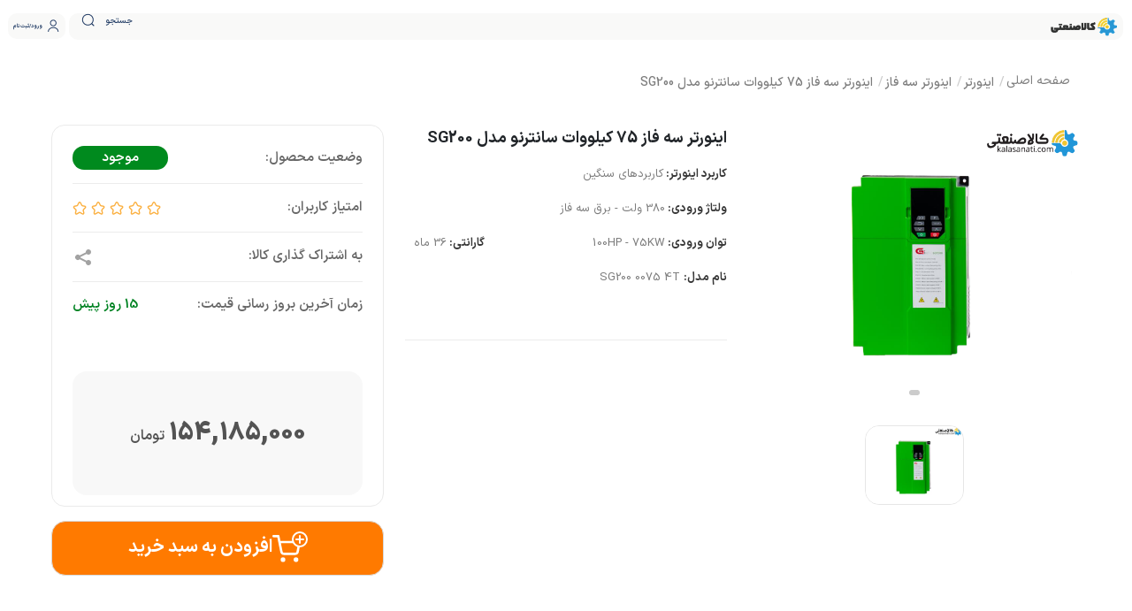

--- FILE ---
content_type: text/html; charset=utf-8
request_url: https://www.kalasanati.com/%D9%85%D8%AD%D8%B5%D9%88%D9%84/21929/%D8%A7%DB%8C%D9%86%D9%88%D8%B1%D8%AA%D8%B1-%D8%B3%D9%87-%D9%81%D8%A7%D8%B2-75-%DA%A9%DB%8C%D9%84%D9%88%D9%88%D8%A7%D8%AA-%D8%B3%D8%A7%D9%86%D8%AA%D8%B1%D9%86%D9%88-%D9%85%D8%AF%D9%84-sg200
body_size: 136518
content:
<!DOCTYPE html>
<html  lang="fa-IR">
<head id="Head"><meta content="text/html; charset=UTF-8" http-equiv="Content-Type" /><title>
	قیمت اینورتر سه فاز 75 کیلووات سانترنو مدل SG200 با ارسال فوری
</title><meta name="msvalidate.01" content="573AFF52FE1DDCEA7D8D2A742EFF7E92" /><link rel='canonical' href='https://www.kalasanati.com/محصول/21929/اینورتر-سه-فاز-75-کیلووات-سانترنو-مدل-sg200' /><meta id="MetaDescription" name="description" content="خرید و فروش اینترنتی اینورتر سه فاز 75 کیلووات سانترنو مدل SG200 در سایت کالا صنعتی. دریافت لیست قیمت، ثبت سفارش تماس با کارشناسان کالا صنعتی." /><meta id="MetaKeywords" name="keywords" /><meta id="MetaRobots" name="robots" content="INDEX, FOLLOW" /><meta name="viewport" content="width=device-width, height=device-height, initial-scale=1.0" /><link href="/DependencyHandler.axd?s=[base64]&amp;t=Css&amp;cdv=4182" type="text/css" rel="stylesheet"/><link href="/DependencyHandler.axd?s=[base64]&amp;t=Css&amp;cdv=4182" type="text/css" rel="stylesheet"/><link href="/DependencyHandler.axd?s=[base64]&amp;t=Css&amp;cdv=4182" type="text/css" rel="stylesheet"/><script src="/DependencyHandler.axd?s=[base64]&amp;t=Javascript&amp;cdv=4182" type="text/javascript"></script><meta name="theme-color" content="#0062B7" /><link rel="manifest" href="../../manifest.json" />
	
	<!-- ios support -->
    <meta name="apple-mobile-web-app-capable" content="yes" /><meta name="apple-mobile-web-app-status-bar-style" content="default" /><meta name="apple-mobile-web-app-title" content="Kalasanati" /><link href="https://kalasanati.com/images/AppSplash/launch-640x1136.png" media="(device-width: 320px) and (device-height: 568px) and (-webkit-device-pixel-ratio: 2)" rel="apple-touch-startup-image" /><link href="https://kalasanati.com/images/AppSplash/launch-750x1334.png" media="(device-width: 375px) and (device-height: 667px) and (-webkit-device-pixel-ratio: 2)" rel="apple-touch-startup-image" /><link href="https://kalasanati.com/images/AppSplash/launch-1242x2208.png" media="(device-width: 414px) and (device-height: 736px) and (-webkit-device-pixel-ratio: 3)" rel="apple-touch-startup-image" /><link href="https://kalasanati.com/images/appsplash/launch-1125x2436.png" media="(device-width: 375px) and (device-height: 812px) and (-webkit-device-pixel-ratio: 3)" rel="apple-touch-startup-image" /><link href="https://kalasanati.com/images/appsplash/launch-1536x2048.png" media="(device-width: 768px) and (device-height: 1024px) and (-webkit-device-pixel-ratio: 2)" rel="apple-touch-startup-image" /><link href="https://kalasanati.com/images/appsplash/launch-1668x2224.png" media="(device-width: 834px) and (device-height: 1112px) and (-webkit-device-pixel-ratio: 2)" rel="apple-touch-startup-image" /><link href="https://kalasanati.com/images/appsplash/launch-2048x2732.png" media="(device-width: 1024px) and (device-height: 1366px) and (-webkit-device-pixel-ratio: 2)" rel="apple-touch-startup-image" /><link rel="apple-touch-icon" sizes="72x72" href="../../Icons/AppIcons/logo-72x72.png" /><link rel="apple-touch-icon" sizes="96x96" href="../../Icons/AppIcons/logo-96x96.png" /><link rel="apple-touch-icon" sizes="128x128" href="../../Icons/AppIcons/logo-128x128.png" /><link rel="apple-touch-icon" sizes="144x144" href="../../Icons/AppIcons/logo-144x144.png" /><link rel="apple-touch-icon" sizes="152x152" href="../../Icons/AppIcons/logo-152x152.png" /><link rel="apple-touch-icon" sizes="192x192" href="../../Icons/AppIcons/logo-192x192.png" />
	
	<script defer>
        if ('serviceWorkder' in navigator) {
            navigator.serviceWorker.register('service-worker.js');
        };
    </script>

    <script>
        if ('serviceWorker' in navigator) {
            window.addEventListener('load', function () {
                navigator.serviceWorker.register('/najva-messaging-sw.js')
                    .then(function (registration) {
                        //console.log('ServiceWorker registration successful with scope: ', registration.scope);
                    })
                    .catch(function (error) {
                        //console.log('ServiceWorker registration failed: ', error);
                    });
            });
        }
    </script>

    
    <!-- Google Tag Manager -->
    <script defer>
        document.addEventListener('DOMContentLoaded', function () {
            (function (w, d, s, l, i) {
                w[l] = w[l] || []; w[l].push({
                    'gtm.start':
                        new Date().getTime(), event: 'gtm.js'
                }); var f = d.getElementsByTagName(s)[0],
                    j = d.createElement(s), dl = l != 'dataLayer' ? '&l=' + l : ''; j.async = true; j.src =
                        'https://www.googletagmanager.com/gtm.js?id=' + i + dl; f.parentNode.insertBefore(j, f);
            })(window, document, 'script', 'dataLayer', 'GTM-P4CCPBH');
        })
    </script>
    <!-- End Google Tag Manager -->
 	<script type="text/javascript" src="https://s1.mediaad.org/serve/90754/retargeting.js" async></script>
<script src="https://www.kalasanati.com/js/kalasanati_scripts.js"></script><link rel='SHORTCUT ICON' href='/Portals/0/Images/favicon(2).ico' type='image/x-icon' /><meta name='twitter:card' content='summary' /><meta property='og:url' content='https://www.kalasanati.com/%D9%85%D8%AD%D8%B5%D9%88%D9%84/21929/%D8%A7%DB%8C%D9%86%D9%88%D8%B1%D8%AA%D8%B1-%D8%B3%D9%87-%D9%81%D8%A7%D8%B2-75-%DA%A9%DB%8C%D9%84%D9%88%D9%88%D8%A7%D8%AA-%D8%B3%D8%A7%D9%86%D8%AA%D8%B1%D9%86%D9%88-%D9%85%D8%AF%D9%84-sg200' /><meta property='og:image' content='https://www.kalasanati.com/images/farashop/products/www.kalasanati.com_inverter_santerno_sinus_sg200_673392884.webp' /><meta property='og:title' content='اینورتر سه فاز 75 کیلووات سانترنو مدل SG200' /><meta property='og:description' content='خرید و فروش اینترنتی اینورتر سه فاز 75 کیلووات سانترنو مدل SG200 در سایت کالا صنعتی. دریافت لیست قیمت، ثبت سفارش تماس با کارشناسان کالا صنعتی.' /><meta property='og:site_name' content='کالاصنعتی' /><meta property='og:availability' content='instock' /><meta property='product:price:amount' content='1541850000' /><meta property='product:price:currency' content='IRR' /><meta property='product:availability' content='instock' /><meta property='product:condition' content='new' /><meta name='availability' content='instock' /><meta name='product_price' content='154185000' /><meta name='product_old_price' content='0' /></head>
<body id="Body" class="page__product __review __rating __user-favorites __zoom-fx __gallery-pagination __desc available __attributes __user-comments __similar-products __related-products __related-files __tags __dynamic-tabs rtl page__amazing-offer chrome" dir="rtl" rtl="true" data-role="Normal">
    <script>var s = document.createElement("script"); s.src = "https://van.najva.com/static/js/main-script.js"; s.defer = !0; s.id = "najva-mini-script"; s.setAttribute("data-najva-id", "cc31360a-7670-4974-9db7-1a2693161268"); document.head.appendChild(s);</script>
    <!-- Google Tag Manager (noscript) -->
<noscript><iframe src="https://www.googletagmanager.com/ns.html?id=GTM-P4CCPBH"
height="0" width="0" style="display:none;visibility:hidden"></iframe></noscript>
<!-- End Google Tag Manager (noscript) -->
    <div class="body__container">
    <form method="post" action="/محصول/21929/اینورتر-سه-فاز-75-کیلووات-سانترنو-مدل-sg200" id="Form" enctype="multipart/form-data">
<div class="aspNetHidden">
<input type="hidden" name="__EVENTTARGET" id="__EVENTTARGET" value="" />
<input type="hidden" name="__EVENTARGUMENT" id="__EVENTARGUMENT" value="" />
<input type="hidden" name="__VIEWSTATE" id="__VIEWSTATE" value="aM2vZnuB1QI7YNc+q9r7GDAXW802S7wHJan8FuHW8DvQSnB+xdZeWUntuBqrDYh5TKMQAwoeXOUsWd8oQqXhlq/hsxznwZuwarPMPe5YC46mwp2v75D/rszbNEFFWkVMqG1T5+aKNm3boIWSsrXTiFbujFbLn2EflVG1WwYr438QDHl+5E62RbSEyDa9xp2uDAaQK8QmzJZqKA/YYGqU8r1cyPlbJxniuDs5eM/zi8neFCoU+k7TXl4x3d7pmpji7yhHc1u0Qxu+2OBvP9YFs5u34IjvwcGTeytzTK+XGb+9pu6k1Lf7UeKbdT0IuiVCToiNU8hocSjF6h5lbeSpiDH8uDe+U48QJDmgxDSO5I1z5T2boOYREbJIvqIw2lH/3ijPgCnwAqVuTkl4vEl9mTJNJOvHRr/qHqvFipVU5lk76wRCc1X0Qh5qqnue17T1Wex3uYN6TeDCdHmuQlISJD/gCLEQI35kDqjw9c9lnxqVZc4pEvHQDwNV5/ilaZzMkUXDgCDw0GBA0WU+Dr/uYwQw2DNtyyPxzxDpZOBen5r64cnq2DFUSsZoZMbOFvyPiRk2KWqd55QJyxhpEyPcWJLFOlnri30mPb3RhSB1EK+4ENtknkeIam9YrhVZPlCrUKB0Oti6ggrRX5ZbIu+T8nYGUqyAGdI8S4OTyoI9ZErPvlwLMDO+IODf/x6iz7yP+C8j3Jv5V/u0oxHjgPiGc/udSg63JtBW8DS6q0ElgCp7Q0GvYiUL+Kmid74ILf9CnRSKxZ0scog++puSXtIDlSK4uzK2Ph+FnmW+iRahZGaNQ7RPraxq2ukIOPhJXEL4S8/j4iPnhj51Gt25baqfqqo/v+UIJ7GwcAe63fsyJ5C6cHlTPPE3UT6RNkq4LPYlpSfHA4mmAi+Lc8lsW742kV3ZbmhuQtgw5qEacz9kCfZ3T8SbFR1zfQZzD+ItLVn9F6XdJLpJjntwVvz0QM8bJnQboGRoZmUkayjdpspSt1ZmP48I9IDxBVo5Tq2aVogG/kdvqPRK1itziPv8VhwW+gXZK5j1Qgg8CPKif78VTRntLH6HYb6mvxB6YWavQPVFc/56juMswZWUAbqSDlPymnZQjh7UE4zLwMpf0bgU3I4Qg9pCNCgzotReLDl+7URvnM3XQo4tCBjNBV39T+0lRYsixpRpPRAkjmwDOKiG2m0r/Fhq+eYtmpWGLQ1SOCgrWMbBEOkHj4Fqp3JIxtsySDVlbKbmr2KrJkONyF8zdQUeUWowH4t12FVVA9XONRE1wBXDloBQUZrwgFEYys773Tv8tIukORwMU4B4DY+q8mtp9vNq/UnsarCNSFdnwdOW4K/yGttEOhoqZiNGHOvsbQeR68qDL/xP4E+L1e+lkndu6K1DJ2FyTvTVjJb1bLIJjqdQ8B6WJpLUKTQlQ+awViIgaIFSJ1XveT85+r4lkxW+Q+ZcbAWeKOkq17Txb8c+FzceGtoXdW9bzN3rQE+JpMlaMVnCx4x+Oh+S2MSW89L4IR4/nzz4IgC8l3LWpBGtLrhfn3QRzqMgveZfZKbWX0bEuwNr8zYk1AQj0knKM4+4t3AgGUsV39hzfqb3wj2Z7J5q0cqHXBY0jPwLQsmILXvvB4XlfxuLZZAanpNRVMDjtF/rVtDlq6cVHeTgGPnfnp3i6o6E4ui4dVbao+DSAEgqo89zYUVAA+WgnxxzbRS04dxBQpwB1sZR1qrDs9fuviOKMSPllAE1fGRNvw+noUOGlnQ8gcxps/aC7nowsx9ZI6DvDcX2X88SJY0SFcM+35yatNchuTodwZK8l+USIHSoxxkz3MtLSvlMNVWPv3t/tG5v2n7joB6lqU7kOa65Ug8JBOSCboB97grRL6dLeGc02wbz5qTE6ztQxMB6wZvA56D0CTwgxTAfBmysjOMDAMMFd25M/cTSu/Wzy2ffBBGSSVGPQu97TSb0CKnk+WmG1mbR7pw6erA+ydArt51Gyyrc0b1X2RLb3EH692icAih/XqhKcogg1eus1qYg+mZKNB/pE6Izi1Q3uYUE1bQVETXbTZzwZxLGpoodUCzjbV3HdjOH5G2PM6o4bXX4XMahXLKB9CDVK+XNqTrMJn146NXSgV/e2ep18is9CRuXVvRmgT0T3TaZbmhCH5qCGmCsi2T8pAH3UTLbmm72zLhcjQ+ebdaKkFLztqOtpqmlILmBUE2aRIFkd8B6K1ZkxxHg8PL/FbMh7mJb/Di7seOdp+IGzXEqSbxBvpufbB8qcDObf/Po/6BtJ4OCIEWEHVakBIyyBJ9R+y5okC5H4Ggto73oAZ4/itZTl/+/6QMv987yznmPKQ2Cie1PCQmA9SdfeG7tUNJybvIrBwe+MsYIIbazEH0Wwh1wlFHk/o2gF2axLec/Kk87wWBh25aZVmLtEr8+YlaUqI4gcxIh/Y9L/W+Jl2M+q12MTw69bEzflZ2JiFB8mh76c47iTqDWROHNtjnLfFGgioPqiaunqF9QTND08/JQdLh3ckaFlQWI2osTNVjOoTJ0XWbM16Rj7y8ykZPGeRzhCXB1CSnR4M2KOsoahPduhZzYTBvwItXF4rojA96F7XaOGmqikdZ7kdde6106qKK42kgOYBaYU95C/aN1IaxksEDpfA2yus6dTWf3BAPmp7YUyk+g8rQ+ObKXparPGYxHUoij3/e5obg9stUFnhh1LTGZ1uXkfQ9wE/HhgdbRGo12QtCjF/D/9x9OzJxvCmd7buyMet3gBgDu3JT9+L13v4Hj05Z6Us8lahwS6t9W1H/8NowdcyYeC3w3e+QAHx+nBIeyBBIvjtwoAQqK99t0MKzfg+ewrklbCKrUq/hYcxaGYVwZxTm01oNazHS3JDabTN2FYHWd5y+X6UtQpIgK+U4G2Hy1G7gPpXO02b5yFLQ1KwnNALJb0IDMsTP5fUDro1ZAyAe/LgHvUQoForUkYiKwwjcSdHtwaLL371GdoJSiUo60AK3pYfKqaLSwtcz4DDzvTzX9mtQGniVcyFuT2zHjDHhYyJXUUtGhfMR/8F6nowbQQWE3+y7ooRE84YanJXGQYwaDKUFkPw5Ky9BrPdDgjT9a81AhhBL4eTVi3Xp2y4xvcXwRzsWDY9TnUSqtnCEhIAaa8iGK/AEDFdyXvNNUKXgZ6+UzYaECdncgUYHI6Zp57rt8U4aZRvpYoY+tMGEHUlvcvpFcZFMarPBtqCm9eMY3C2JRfUcHXkfxS526rlMZZ3TxpqpUTeT5RNN8e6sy2fyHrE0sWcruVpKVPQyrmliB3lFab8zSoLG0rAuewJ60LfLR232pOM5vvavpL2txbv/qMcGqJa0KfDGCy76ngRfH0sOU76IlycYxgvBwjQTrw4V8zypc7RtUW2J7/4UMS5hCTvNZtMqvVAnm6YeEc2LIKlA5Hrjmjzyi/eXAH+Rw2qZFLietMzpQWIYIy47ykmm4NBWgJP89IYGJ3DCzIVv2WV5Z/[base64]/dYxbA+q3P2rPtv/7GLOw4Uv6a8iAYMMxYeoyPEGgGF1hcHlXD4kwQQAivLMHvklEMJryzRIhFA22WD9l4uKwzO67gf4P1cVQ2ke8Rms65HWs5IIWKKGZrdGZZoRCnKTnYaJmIQ6sKRnO20DUobIWDBQs3bFls04MCHRc0KG/UOiaXJq/C4dI+wnAQjfRbs/dp73IqqT26omnruEBi/wn4lhef22iADJDRQwsPHimebxN5mDGy9GFwoxH3MW9o3uAF+mamsGw6gOcoeNNP1FSMQd4yJwOw5FdstluOZP0toKX2019MNz418CyASk3QMnG1zEL2n2tXX6tHYI/RDfLwPA+58j8FzcdlSCaYMQMbF1ZiDkX6g35dCFbM6VjHmQ/tS9SKCXELhkGFiLqRdOFA0MKy/ov3zZj5XViZ2K+rk2ZJrx0+r5JQrWiGCD6ybAb9sn60qbuffgz2DcfvJeYj4obVr+04M++pqPzZghg4latGGohTQmy0aOnEZryCAODyQs/ud0aJ5Yav72An7yIWRUkdz0XjTbr/[base64]/FzgKt47eYpeDV+HoSTNTI3ePgmnUEs/[base64]/DCKR3aL+yJwkVH0PvMuuqPJr1elpfkiuvmMrHoTxo/e36LGIkyZVt8EULzZ5zTAPGby+XDISabXxV3zmkFEvGtFj+FFsYWoXHEyflt0YsJydfex6UEZQ1ytazSm9xexQzkRcXV7ZWcxnuD39r1PRpCMJH+6H5Rtx/zCxB+TB3NidXzlNJZSMVObPEZeRIx0qI7YjU/04N1RvqC0EYhDJuKBQVE18qylV9FcXz1wLNTRl+B6J1JP0hD+0Dx7hkyWCweyTqt1D/FLbdB7xPIgPXbQQ+PoFWlMIi8hEkRGBQWy7RIMx1IpWBvDgULGz4vDyiR2Uf7lEyR8OztcJ8uhLJaMBLRKXMsLX/Gbw0jDFmBeDCChVsHeXf5YXCQV5oCy9hiYRMNdsEf4Fdrl0rliwCUDu9fX6BYhhTDTHAW+QAHnQhyaX4mYUMPzlT1TTer7Ffk5Sex9IsRhobWIbI9Z56NVub/J/H1oubtMadovoS/COa7EzilEa8LGTGPc0dJKLbzHEC0TZVZSMB06h7YKkeIKKqgBPwoeWwVnffHdKw+oHMxZGKJVTVeWGybGUh//vJAZx4ANmSs3LDoY4U6jtBE98r4NTE+/CAFjkEFhUVTEbLy4vmg7Co13a3pvBztc4NsGkLmK2RrM5yC03nJZr24GOygTlSIWMWJcRUkMijPJ5u8E342YLf9ZLOZYzpKXOkGwxwlVqYq818scMSoJuEYjFgUMq73eaQIyWe+7cXKHkfss0s0Gw28D12Q9A516N4/O1tb9mBrksdlzKCTqvbQQspy7GF8aRQHSEUZG6jJZQGCnbI2+pjz3LGItS++sOqYyNl3rBVtYT1ozy0/R9+eoNsKa6WhhrMb/K7XfYBSYKptlQ8YaLNHT3XzgO+U2Jtyo5nYwHI279u2qYS3BaCv7UcRsy/ABluUUBGU7zDC39Ejqthb/6v5VNYV/B0X+mhJ2Uuj7xcz5tJDrCYeXG6YV+YxtWvhuG1meNWnKFKlA1r2mt3G3F1bOqAaO1kyIo8Jejghso+XH+UhjPwhau8tiAiWsb57+bprx3XlYA98mg5cERiC2xgVCRie0xnLcW4dB8O+OyXP8WwHLPljiwp9sZ/fuZi2yix90Bt1xp02OmJZVylGQVPkeYiPQR0kQMkrGz995NuQ0qvwK5ZRV3E52zeNI/7r9kfPjRyWp1YEHRvsDg4Ntrnvln4gU9ZdcouUmCvnV28lUt1/ZM7ZfWaroOsOWJoAEzv3GeHfccUgoXhUi+xRfdsM7Mc925M3IxmV0zMSW3TFsTPSkYG5dChVW0IpNCkArke+5kiQsY9aLEZZVYz881Dc3Xy8SEA9LDMWVW3pjT9clSEG/gSEBEcR/4ej4w8BEiqIc/Ci3gxamGVIf8rxiVSjnIuEgp+3hid6l2U7DBjCboWTK3oDaht1RDOM7FyKOwXxqQKQMacqAcJkq6XV2NVZb9DLyDakytnuMYdTq6J/[base64]//t+bsArJNZczbrmoVefRQztXgWbWZhLg6BOPAwfh2s29/gL4AOq3+yPJ4W14dnHOI5YGuudg2Ew6c9hhTrIBqZuCvpH0w/r6QBFJoZCPpxHICOjPL3jzo5snK1DqA7YcyNauuVEkTyNEWpK/AyEfhHg+0n7/[base64]/za8cU6rYhyL5IyjGvuC2MUWBW7gLriLqakvBlLuniafjFCjR0kGIAibisYAIK71Onsfn0RSWNc161KOHnMhJrItM46zFENrICZitoi7cb9FAhbltfHIJaRn3T0idy/Oje+8cYY/ZhhjYawIHS4j+S0CIEmOFDTD6TV0fMub/MbphdhqWo4OuIh6NDNJZLXuiRQtagfIluYy9ZHFF9JFkijPnRMbe1MZKy72lsz7dvA2xNmtoiJu/zKCjZNumwttBR4MgdF55qUVCRJPJDwm8peB2QcPXF1/Q6uI300U+RBcCWta2sHWDltjutTi6naGv5cpillIdruaigjOXqNju8RqVw8wiRYYqyeWgIhurnY+7Cqt+Q6IdtTZAr5Kr1oEXW5nvEMFACPK3XLAyvo0C6ao5IN/kYwghXr64VCCMlnsehj4DkINZf2NTXeM2b3jmFmJy/EdjRe7/MYWiZ0242irdHI9hfNP4VeCIDK1DjusKTOOmY1264J/Ldh1ZvVAXZHyMB6eFioee4k82Mv/AFjIxYc+qixVTp3dQylLtKHw80Fa8USSoxsJhgqgoIQ9izrnr9PwS5LMsAmHoaTqTVWRnJTFCUxwmZZvZAXjd9jR2RvRhIjOGJR2JMHNolyL6+AABHF0aS4w3rq+ruWHrxEjwVFMfhoHjp2agN/2o2dZ2VxmFYNjc+5aCmav5hKOVZmH6xAzkOOXsgTrq/eMabUqWRR05dlcMGgFfcjGWcDdQWM/5t3t0Hz/ltQfbp5+cS3wA3vG4AajFf4w/pTnbyxcrMu5Fp9M5Ovahh2Bs8UbKots0WkcQ2syk9PQNR8BSU6ammrofdUnmdGv1h/d0wUymwJ70kbKq5sYKLXycZbWpvVJayCp+vA02ztT6zYB+frZN2G1zHTjdqkKRKiB9ycxZxzXr9lJfqKNXsC6/xJh6JXtFO0crYp+SeQ3URQDlbntUTOpLwDAtq5lk64Ya1SbUjpfo8/rouB2oMx8FgNk9d1juRa/Qd4l2LIAtzK7MyjUreh49pRJSSZsUjpdHd6Ct+qZDCjcBfnjN6ZLW++JTciKah9ZgJ0NiZ2GKqOZ8WjMz51karyGrim5KlA73qcVKwXZwCdEo4r/WrTDdmw5TP8Azh7I2FU/kCzQPi9LImCeUs6FRqVwJmGP9mIydc2iw1qgHZ1/R+j3Mw871HcE1lmNrxqea3S/DkNTrpb0SLBaGYSW94UE0M0JwWLoLdNFZJmtNLgz63UgGFa5we4qrW8+tAUyr+6u5Z9XS+9oVbBsQuz40B4r6sSaOZQQ5ul9pZNBh6mD076/Mq3053IkmgYv6rRTcWq66G4Lr5skgWvRexebt0dvR+4LrEhTmorzEJ+vobqWqboOqlbFlKPUlDi/5u9l9BbFs7fDdwTh+IV3Bg5H6kjfUoqNd/Xqe7EejWEpTKE9nJ4ADd5vsDaG7BX1oo7E0fSo2EN9E+1PUdgTZoWvFesKpM6sVGpnl6YBTcyMKT7CxGmIC9SlOuGvSSMvtcV/yWNA0YlkupV6V4fHrHDKwBRRcnU9t2YnmA10fl+DL8wKRHMZdpZJp9RruAkKmsS5o3o7DyfUudvtDNpC6p3I2oBycGvde7x9fkrSbZkoU3WjeP1Dg748biM/+5AffVsXfNN71nTF4tf6NaCfkq5oIbsq2i1w5ykhMCtJKg/H3kdf6n5FmFgjlbcvk2i7y79tT4fqPKMpqoTlxLEhx6lf1K067iX542vAcc6wyNigne9XaUDZDQTfgdpD7nntyKl+f+XsPIa0Dv/RYYIhLbsGY3M+5k2siYu8fifJfu9USRR4aivXquhLSpq6+KRJMV6/ADIQopZ/XXEIkl+pJNidNcI/4qXwtf7ITFWS9Gi3Y0MsVh2H8mefMcS4SBmbfQcGtCGad8RX8W9N/8FthSsVE5xFitTWkwXZxcfcLBm6kuDRsA8JluI1CFkc0KwTI77utr16p9r8Vt+NZi1DuFfBbll+ht2PSWvMvGYhe05QxfMJ0gtfrNHM5wM8uSuE4YjVSdq1UJ+Z8d3RGw1S6WOf2U66gM18QDvLWUqMdlaGaiPzs1UgypS3pGavalL/E4qPY+xKaXQmacYcDzMUCyti3u2hKuikdJy398CF4X8JDekVrbP4VBKXhXaBv9DLKFhNbsnpgDBJc/[base64]/afGN7yVWCQ3kPuWblOs8OcKr1JZlOjrioDlTW5xw5bGEEk7jTUTPR5xOZxN6eFm8JAtSDv/D84UyqNXf7NRsv0sUwlgUF8Hxd81tTkaR6guQQ1gYUeX1tqCmM/[base64]/KKzRkY6WrKMWHnFw1ByXdZEveo50HRgiowuvCUi+xAt3eG1767Nm6i5z/aajRsShHApRFykw0RPsJGw38RVZd5jDJmNOwckvO4bknz2i9HP4iVpco0ffJnIYCG14NiAf6pfdLWoDrVA4wmX8UG3eKeTTYTbHFUAF0ya7EPp/xi2GQeoAEUB8W+rHtlR02YC2eRFwJq4WBCpnKjMDK7IcXRHUyiCXqs+AStLWIoYms92yJmyPJd8gBdOwimsY0PHM4zzGdwjfj/Z3NOmOFeWWwZ0h3ML++netQg6tJsDpaxGJm27yt684VN+6aufxq72sS1eu3OqZCEDarXAZ7/YI711sIeyDJg/IBoLRzdtWYp66nlgrA509W+22htE+sKKtVZNAXBOO3+QFFBigbTOfiRjLQlKhORfsXH6cFT6iZjHzk4al2zzNCkFpYggUz/jQWR8/RG8X5PKLqAgqILY1wcRvs5ioHG8SdBbasJcM0frfqPAuqUY7p/hhv3shVqOMgCyZASawcni9OfgAAv8A8FnGLxx83e48cfdSlpGfcUFh5tLx0u9MTC80bRpNTdQsyuApcDybzzf4cjCDvH/4mtix/3ATd62JUdKOjzb9+DNSvM5jkiadi7ub7VelfOtWOgB1MSn4g1ymud6d3Jpov2lpBy0RICVpXdgy3RaQnM72Pn34Erm2PGaXdCLFod97Phbk/0JAW3iGE1W4zdCUu4VlM92QYED6tkpEnuWjjjnTzFqa5M197LL1tddS8OJ1XBc/x6sg/[base64]/oRBNvsozkHImj6EMYQRvRTjPgex3P6uk0uKDNI9AXDKIa3dSsNJ6BF0z/s4pLPHNOcthv7Qt4AL/29TVrTGNoz9UbYWZUMThAWP3VS/I4i2L6Rgfucuio2C+wBPSwAmq3aqYCkDLGrXeIbHQPsdCiPKN41eEO8GNIIRedYNef/YFma/YukVWhwACgHVK3MD5bkiEVQUnQ82/[base64]/beqf06Ujj+iyhHkmgUaj2huN5JRL1ZuyprPrDpgm0HclGZwaSFyn8tp9y2LWFXqKnB8m8fDGxcRK7T41cuhetoEODOWbYZHKgWwpP6EyEoFmVhWOBvz/SF8bG+ybnTvN30Aguer/[base64]/6tBsGw+/xM15MHwthVR7I4iXrP11e7vNYhhq6JX4mXZzptiU46+0l7Zjetqj3vZSCRiDIDCup4y4iuvctmiV5YeOm4A5S/tgTIWlGjboXy+Fpb7qt9NfAO0Hso3keA0XWYIqASehJ26hx6eDtbGtiddfWRDDIeZ5f+YB8koqCJN5hTKhS3DXwyfn1fguIuwPx9GUuck/VFKaz/f5T32P2wdb9w90+rp1q7kNzVuZmnHCJsrjElSi9d0hAkLTjIEg79PpzE534cbrQFEzMUixNV5cnAcyCQGk9dod6ROKrybw/[base64]/O9+EHSwWc5mj3GBO4wcm65YdmuonFWflJx8zcFVLB7B2oI3/LEjWXCvZNV86t2Q1b1rAR5fPShRZieu9BMcCAqf7GkJ/P6Mqj/ZuZngN8KWQXfZQkS5yl2r+1ZylobqodiIn5dnVP1Bngbxy0vRWPKdt+KJnPa4N8qNhZeOwI1pcB9+Ag0jmT5YvwhTDNBi5d2OT28M7uITUwzjWKAT39f7c6kyMUL8LyBIZEyY/QCgfY3SPlF18tjwj0WyQJNbja9b1f9Jv1MmHRAwkWKSEsU2XzLSbzfjs2upMqhUjrwDGmsUFQBKoFgQ6yb91xDOBTJe02XBKAFTaX8TRnLP05+drE/[base64]/mDByHm1dESw55JWZDAGCRqJkZikXyISCHO+tczPhORg416cf80/AVMXmt34YR4Ol01ZEXLAqcKytnqm+Pr4MpQV9QDPZpzC5iB0zqsYuligaf2psTUN3lNqcRUR83L3O8BXMFg8wVOwTyZCE6BFuBb2rclKtRTmuqTPpg24f5PhLIUGgEmxEdpLdfRuZ9tsPE9y8x2/dCB8EbbUWWxOm6SPMa7R0zem4h9ZabdWRjGOSXra3lOJVZVVgjw9l+GpQYTG/2JnpZod/uN/+wFWnpXustsz/ESn8hDzxISIlw3JTmSqsIu4iPcAioxIVPYxvyN3or4iz3iBNZBbPB9xx3mlP675yoR3yQQmVI19ARzYvkb4OSjn73HgkQqu+/[base64]/wM1GcxNXmeu9NO0TGeSnoyfSaFMD2WTYedWCxhwKjzylD/6EVP0ftuLUJUepHuFs+9K4UBKKZnAgpHMvRfFLqHfTHXrQgsUSY+hTu8yF1KGdMTqzGkItNc0N/GE+3gxpTmU/ZOGoCP+VCZlPGOEc63GR4/esjtL7kUE8IC6L0Gi9DDv6XFvVcMgyFrXPc3xplrKhoduvu6Sy1uHHNoZy0ZDYz5vcW/pOFylCxBsGZumWlsvS7PO5SD97ZIOswfqdlmb1z2XC9uDWmDoTFKpNARloKyiJLlL+YXV3A4iaRTStBo1qLKdts61pz516khZwsNV/ocVH4zsnXP0lsW9Fd3hl4rWRcyx65T+tC1iCTMJdT7vo0dUNa0etGfO/qDbchfo8li2lKZiUU2TaR8nnx/cHqH8ZiiOjxckH0Bg6Ox8sQmwB5FPThcH7wXpkR4zK3amZsFZr3RJBbAXKOJBxz7oRNErkp1KppvIx4HQnUm1Ve7sFnEigGSLRCMKI78XCx1ftKzuCX7c5XWMyGtzFH4tI3ByIqPaxZJuh2w16uhjaLDRHrsB30/MQsClM6F273NX61E6UrS0hlY/SiT5FD4od7KGPI/pQA5qNcsI5xG1zSl2dNYuC97D9a+PyYIeguuPKUl4H/mvVNLwDNoIBfjogYNWBl0v48vUSVlB67ff66r/8fxxD/i/JmD3mS7Pmwd7Rv3+DiC6uX3JYkkQJGW6SDpLStKc5zd3v2i31u2wzpnLl5EEPMigxBwESsS9DEygsnQjuoGRk+YXvk2w0W/np9OXpCXtxA3jV7KnV3/u5a73N4dekXbr7RsjH+sEyljquN8rYV94jXTjcoBzKLccdL+LYYhGanf6amluaobtqwcEEFiscxejFYPkboE/tPyK3FUym+/u441vDbJEAkoCbYnRkx/w4/kunoDWqmPf5MlY2xWaD43UVsaE64oBd67dtoyFIqvqjcMufX9SX0HcH5nqSnm+9fb3KLUDMAbHPDpxWZcG8RINV2OVsQFTzXDgy+B2XKYLEJmWisrAWROCQuG2Z7XiAxkdPn+SbVtbB16UuZeqGlb0g1pyusD/Qgy6h2rftI5xfdQLmuUM6FzvSPOysGX+KbCWU/iEubPGnGsH8ZpeA0at8K+9ohc6A1wgSEhe6RDxuSbGtA3KfHSLAwK9cHOyeyFMFSCOK64yOrwgfggs/[base64]/7ixn7C/MfmpGeoOZe4QvBqhiGA00pyjX8tXPjtc9fHCvHRZ1kGxvLhqi417PZIWiPXGPU8FTxaauT+mNuNmD96FNPX6Y9qq32VqWMX8PrTGSCclymbI4Y3mTBZKmowAasHt8tzAVxeaqbzWFVr56NDI26MA5D6WD/zd9IjwO5i1QV53zfZ6PN/fcmT0oxe6lBzdXzeNU63JRB+sz4L6gSrEJFtA2u+ZlEIBWIQnN5wceM3YBdXsIyL965fAdjMuUmuMtgGnBdcjTw7pEPkgHaznaEPXuj5Jb6rSs3HH4c6y3l0YYy5YSeWjB9SWQnAmxh7tIifVAOGhNkzgDSE99wc0soy1V0lKnUcWBz+LmwZJVWOPgXy/OM3BnKhopGM5nkrwtACOcyBTz4OWzodbsrZi2ZH62hPccl9CuWVbYWGddzEon8JLcj5YAnqXH6p1la0jSHsDISKIXOKWRs8TqsslcEwMei3UbXxprx9a4t1t50fp/J7QViii0uQk4D3HtJ57mDRJPwTUpBavajRrbMOIiYhFwZ+LeMeiJmxcWdmM63Q6+tSDWNIpdZIuSRUAiODtR3FTrCxPD2jX/AbDghFEhL37hC1iNuW2LDhsupvCeT3/+p1T+GXqgXS9LRztgruDiu8OBY7S79TwdSW6MD1BezTkMQfAla9Sv6V8QO5BzpheTyUEPV5y7/CnqxtVOTpwKJCSL/07N+gW4/z7CwA2fAExJ1ub6oMp+cu73o3TA9S67LqdFdC3AetA5dRJ2Q/WHgEbl/[base64]/VTGUX+VEhzAF+7KWTZeqAMV1CSOASLbumIpgI3pgbTnJFFAEXn+JeDtkliOEePwoamT1DODbB6DLYkYhEq+Z0WYxyMN+ZShaNc6uT8bZr4OQ406EN1WZxb8kSb8MhAu+kfKXRHFUSFNQ9k2YJ/3HnZelnstwM1zc/x8bSp+ZxsuB5dT3PD+/DoUK1uLQDkq12172xyq8S/5e+5Ji06ba02/LbfwmY7zxZk0EgkhhUH7JcNFmdinTQEgEubaTOZncED2Z/Tf+76/wRAwUxH9KzqvhdPwixImowoOcnudCBR/3fu4fHJD6fr+iRwbs9hg1Rtz+Ht3Rbsx/voLKCBck0GectsHjuwX9GSmMFZgplbp78tPos93/VStqOW6yD2IJ2LftSiLNc/fatGO4CILe5zgRc8j0pDI+Ev/yKg1kZ6NRSjdK+Am+vee/dWoe0ww69FTXzkByJU9oruQs5aAhngWdHLwkrSfU6leYU3SeXxoc6+TzuHPNfpzVZ2Tiltb1Lc0qWLdGy0gbq8+n+aQOE06tVXZfYkOujWQtZmxtbJ//8/D0P2znsVStAKO6jawSnZC2CF08uo2zvJKFM1L2pAO0b+I1lOBgM/Rqwp1hLeFTxYC2gvtVfwGwJeXdQkgstktNv0ir+Rfq+W8HHHJBX/ZlExV4AnF0whqc2Ef1fY1UFVOeLlC6jFbigK6vS+2Y5i8L33N1as7xAbxYkR7MS+3r4m/Tv6mpvYx2gVRvEgR+R+51EpSskAvMMAPc6Qw9hmgSRDmNuplRUCH7rAm29TtNr6U58hy3GQxUl56VYc9IDq2zjnE0ONR2p4c6Kc4QytTH+MTslNSycXE/oh/mc+tu/uNCPvStMJ/0dzKV4SQTQIx0uyNo8Y9zsKDtZhC3x0/O83iLrUG8fVLTB8lXTMxbBEB8Iw1GLdafnmbSzIgxTTFh2MIYqqiyQsjYNs0E6Yt5saiZmwyoSY/EjZisHHk0WNQkjaQ08fgYr54/oTmoIL8KDTue9qEArBi4CW+0S6AVy8103vXEeOftq3Qxq7lj2Qrc62cKxfFxZkWiYiOZWB3KoeDxegcv7VSPUaFdJpaMvrUJWc4j3jOrkXMeDr9iw8GxHxoSOGcy5Y5od4us4en12BB5y/ZOEU2ebJw/+V+j/[base64]/DRus0rH4neDSxDOP5Vo/547yKH0fnkqbVJKHbFOC7AdlGtumMqfEaetF4CP56t9yUufUwGXKTfsnfGw4mblCTnkLv1ynYBpx0SYpF92xgE0dxKzEs2sextph4Sjfx12/at1qkm0nxk2ZZsXxFnKwV2LPsrGQFIPM+orra/9V2RA2oLtEJnILtvWNeKJeXQX2SHYq9xf6+u4d3zl6XsqQ0syQZNYYHQQRfLS7+eZ2GK/Lnxnb2PRFgUinjUC7+VZvcsprQjBSECi9mILDyhAvI4xGSEdIgJ3ENV6fTdyboDjO2P2DV6hIV3ZU2UZbbJLZty1UID/8ywSq1FesjFSXOt15d2Xpd9GfzvXRPekp1RNxSisR5N4U1tl4wRO4Wwuw7R+gsm4AFiZsZFzqcakg6k+f8GavD067YBJ7M3VOnwDPjw6cEnbwLZ2U0HPlvXRqaC6DfHF627YOnZjI9dG/S2lKeH+xx2dOUx0f5siPZHpX2B1LNVCgzNi8rA85kZqc7qk4Oju6aNMohSTQoC7DUUE9Gu432EfUT9XJgopmEUr2xxcwPhHSQ/R3obV+tS0x543koNG/1HqrbmxMU2cgSnV13zUeMancnwLXt7CTslV9MtAjD1jjO+AeTI/gDEIIWPB+FTqJG82wgdaotnldzxYUiS/EDYUIQftf2YABKQxs6yZpZk4W6Cfc2wOejkg3qwveWtRXkgfsdY5oxquEv2RiQOI4PKfsqiv018DDHYa1rvb2XQ1ZI2aUtY+CEsy7wQy1xRq2RWHIiHmQezXB8xwqeew4Hd/jCrs//Nhn4TLgI/qmkQ/fOFk3a86P3paXBZb9TztMmPgj1TajjeU+aqRMIKWYT7QBwfOnZwYDywLa0jHy/lWNxsUszcnvcE7fWc310bFn3D8Ba+GhLdDOzBZzxFDSz7MvPzpgXtPNKfrrvqM/aCEt79M5Rkuw8hRwDCdsePa8c7PB4m2nOxM3YLGisvBodn/KQikdLJwySVlmcEPAPCUddpE1D+aReJ7jzKr2tVsWVYvVDYUbZHZGTwYnEAeLl/xQf+Nxmc7BbKHW8HoPP5z6CTSeQEg7Zp4DXK9idKXV6yLuqCXfxPF2mQ/fnlmK7DXfXKsMxI8BCXBowcDL1aDpvVtzTg2lQEdVbbMDt+fReqMt/8ZRYoMX0D00rGF+0zFx6u/KL6apVxTJtpzLuFRYNOQcnnyzv+bnW/DpwG+AywQPG+6UaoI7fxtX/0p1+IQ/WngeM0GCtV/GyJz8cbSYzvsBTtgCaJYZ5gvZTfx0RrSB+F/83UK5NToe41uiFVRRMn7O3BCsY4AQgJ9gi63uwGt1qNHfmXpS7qD+IbNKFsbpKuqad09yVI+OsqHnPUQ+4anl9in8H71lmF0C/TMTBaQe6IRPMEc1OEyFzQmVf7XknDfu8K8GjW3LgnRnhP00OP/5c/QTV0CuTo+A3byDd+DkRe+Fq6eo4yICabmD/Pg46xarFyjxnZranSCnzAbdjvdEWanvLU/Eo4WxlFhHkFo9jjod6TIipUW8omGDafpzZR+rOcH7fbQh5G0JvWnyyFsiEp4H1q8j6nL4CB3u4LTXRYYbjrpL5jG+69a+KmefP5bSFGHqrKYe6AMkG48BZygcc+0aXsz9t6224igSoytIQLZw8d56DcJLIS40GOpGZAzWUP6YZAqzM7u99qtPrUgh6fGAQp5F0PUy/Pl61cB2a1VQO9hhaKhL+nOcS0nhzARsIY6ADZqIvm+3Bm3+jDhYF9z1FoVhmxi2wSASDJwbrLSakRXSCjfnUEfGYZRe0tvFQAjPR7PCVSERv3olKf+XDFF9DB5NMCFsCiWCOgsO7ys+FHKa/yiop8qgUaN9WLzW5qxvEst60F81jLd8+0wQhSQItl9jot7h2xjvlm8c3MBH+cIjaxSL0WDVS50lVG6+SRkMSkyOGVm6JryUsFzq1Vv60V6K6uVcJxIRqj0Ygpd+yV538QaQ/DilDAQG9PltoZf2xLD1X28kbpbJXB5Cvjn6Z/+U3Ex7J0anNws5QyJU/fbBiGCcngaCp/Xbb9pS37rDyGMeaKMH406iAgqQyETNnPB18OoxCDqiDiahlr/jy/5O41UrbFOWazh4JQ4yQneHJDom6HcXrZkhOWEbs2S/s/q2mJvKS2CLV8mlu+LhaKgpNlQ3BGftX+3YLxjHYobzS4hAkqOvwNNL+KoaaNMvwMftcyShI0hXxp+fYcBE3hhkWQQeXPjUuFcvWkM3BDyIPoZeEVkwALS9be/S6+b9ZwyWzPUrRnW7cTqBQHtS6tdtM21KZfXgEopu1MFQr/BDxZp68Rx4S/wdnWnPANN/xjkPGLqhKUgm8ZVnZNA8h1LR9QOLth1S7kC8oW+JTkV//DVnPv64DGHbwZcd29VP4maecNkYVvKxgMGYWeE+R7bMUBdDCyZycW39Z6Niwpf28xn2R1FHHTBIJJbc4xsDUSVpoHReQmdBsXCoTJDPpD/8F86vfp9ELiNnWEK0Txolehz10W5bMsv7gsq0b0RAxhXvy/sQ/005y5iMzwO2oyUx1SBABz0izWxE6IC12DCZbjl7nMlLt0zdVnQR16eJRzMDJVi2PsfoAoLBZvd9XODFzG/sE6hnyDGHorcgeB+UW97b/jVJT3jzfIFrf3BKq6d1DGFtuzKb0Dmr25dap17m6s2tlz4DjDH/vNX/GwCirWDixKYqHfCfl428DiiDy5GglGvBkY/53bDhIRvkT+axH4aVGJ1EjyXo3IBEEf+hlWwI9RFb2fpV1WIYFJhP7oAZsiph8Ac1/gxWlxljtFTKrt1+yJUyLGAc/cAH1GY9dyO6SKgKV7EBhmqVJroCU3/RdcBdZFvaRvWTgDW1qUUXfq60oQYCobZMnh/JSnA7LNUNDAl911ARlLTyFT8e/0kY9Sfql1H7giGGPMtysYC7IKuZ6g2vlNUN6xgBm9RPGyOvDvm00W4HQSCxxqYOniFqQldSmtH6ROw02vW9bF62YNQ20HRw4ayl5qgq+lagRK5xp0c31cFIBKzFrBmtOW6e9nruvsjZ9/B3pPmpsZBscHmDycfOOkZ+fF7KGMMjc7WGyYgNAqdf4p61pTJYFZp7d1L/SkuS9ENoslwypxd0bQ+Bb06HNg8jL9+HeUVHRMOyhL0M5KZZRFkq/i6EHmRIEsyi+iKyw0l4uxTuUTfJeEm0NfnM9TCfGoq0hS0jFhCvABUg08zHy7wcjsTlj6YWGK01XF9/0OA+sRKRSPwfgazG0ag6G//aYnrV+jE+/fKoQR4HtdCMk96wlr+1pCIOZWVongfrGYGNHaZtRqu3+KcY+KSW1jpYwsG8mAOE8agslLMeX15h4k/0gRcSJiSHiGJdolBNA56r/vS/dPjmwzRZq12/Zjp6Wi104bgld+RXQbhTesMXjMtG6URQHAnyEwGczVVZz78rgor/Qvt1z+WY+hHj61tp5snDpqtCHb2j4ldl/MJQwmW6o6JFBvt4Baa7IcQzPJIfy+h3FRtWST2YNWKIfL1fROw9Bg2nEiV4ztpPZlC8fXuwdtqDVtwfIcrhDC3+zDeAUwdDzqjHjWzKdzYO5JAmKhsUsM/sxQLFnzDuPkAjS4Cwo50/4G90a+swANrAh9Bc5LSJPMb5QNw5UullZqqBQ1sDDNULhsTJTtXuoUocz4r1O/wKuuyoJZQXtkIwG7xZYxZgUg5Z79MnxZxYLa2i+gaSCORYj00YM6TyJoFpTCz5KWmVayoRpolwq2fYuKC59IFAWzmyjFmByoPqp7HeaDDdL2YWZLZ40sNDsbQyJeu9BK8jPjh4wDIJMImbH+t2+1BirnIW9OzpY3ObA0SbWgK13nCgO0ch3zqg/UD21xvj4RTFDqrgoLrpfaTVJTqdbK2PqhE1FifRetDwKd2A4KphE82rEZ1VTxO6bjCaGXPV+/x9KUS2S3Vz0IxwjjIaJH0SGsYPDlWYx9fZRgxfqfb3LJJRvyWKkjwTLXA0U4ZsRGX6hbY56RK9IjIo2wVu1UowM6zLhw05c2TUxglSAC6zudtQyyTOganfW7aulAmPHGIKLv2Xijlkgc0nq7Sz/Xb3GLHKujoeDQnTjWRL/V2vgEWXfsaGPae7kIGlyxCfirnzgmZlNq2/a2KkkatB+yjTc0SrIpjzr1yLchSzuhDgtN3bHhr7acYPYs0l589ZtowZT5Rf2cVj5a28W9Wq0jvvlIOBZ8xWqGQlr3U153XkdOdZnJoJX/uWUhn+bmkgk4Oq3Ma626icC9JbKqPoDOWH5EhVF32fzCYEoAv9jpWb9v/UydHMvw9CgqI4swOuoYklc1TGMBzsKtjchg4fxdIUOOSibMZzcnKyZkqx0q/TmtFdrbSXmA0HxrbwnpNxgSn+1/mJdYVrS5L0ZK4IdswukFOIM/aoq050H6EDcdRTgg7cdjzAxphKxgNjH4Zn0/VggSZ3Ksbqpswydls/nVWsrinYDEagGoq7+JhR5lwtGwX/Yjfvw7MdGDijnCRJI2u2GwvJdevROi6HNC0U/JF6FGdnyyB+oRhsYeeBPw6wQm0FT4fPKnT8EJZ8smtTgOQQbz2BVDeIwBQr9d09EPT+f5haw6XzA4SP1dxeR5Ag1AS31G5EHgapR8OvQclGh5BvhQHhLYVhPfegG+XC+DqNsSr37dzTS4Ktnpt+Yk/5yzXEZyxY4sbeZ7eoAqimvZ9NqWo7Vyb1Qwga+GL3WnI6zVQhVXVgHNA6QmooaA+IEU8JHLZCzgi0y5xjJq4OYXtS+HJFVxG9X3A0wYrpo9GvEhI1P2VmetbbA/75e8noqM3OMN0f67errHfVgCsVmAvgxzusbOUKwhDwSjX5xEji1SzfK4QVHS4K4pPszTmE8Csqxsu4AeeNF2z4kFqFsaFcJdXUvO0nKeBuBO/3am2nMxwBIXja6MR4Snm6SWZeriEFjXAHNLxnDTEBdpW/JzIxZ1vP0HECSPRdJV3oc+JdDxCBYLYQGNdpyskeqkZJmTvhOqYKbavyJb3vttUFEDnesTsWTSmR4B9wiIyfNyxtmUV1y1BY2T6JENoS+U99I/DPeVnigDjHrFAEjhXwnnMn7SjHRmcz73K2/DoVxhsw69XG3Go9wD1geUsdgfpCWndrPTIQPuwKZgPEPoeFFmC23O9auVTRSe8HN0Ehvh5yPWuemzk2a8RrZItJD5cxo++gwvrohhKxZCkK4YjAvbDtfO/ZuLsAgTCSK31P055ncNizqpCQp/4b6piPUWRr76x79eRaFg3rvKufLHrI20poSyPU0LS6p+K5uurzOKVc0S4ZJfXC0En/zuYt5eRx+vopH7S7bBsHBDHspm3Mi2NYXFrajTBjCM7CaMSH04y9upW22wavEzfO+xRwIuPqBWdj+sfK0rNZzeeL7zeOR/LueuDIKRFRCd1KECyfGP2yznzQeU8MBNNPp0L5kswNZwPzGfd2T0rtDNtuAMtJMympcvlIe4F+XzztZL5veKEBfNng8XJ0nK5rzuRXXhU8RA+JQ83exhyTetvnNrnykNIjOGWe/7ESNOFtAIjRd2gSXzr2Txlo4IyZXG/YTXhCaaCyIZpdICTYwri41MsSBDWL/pv22IOmdmN4hLFsjHBYEYjxG/mj6wrxQ/ATzJxYHHIg1xmfUalKImDQlDq+ybt+aEqnod3cxMQhOeCzy+Yud5yMOuET/Qvg1Z3Jq2hHoeN/zERtKUz7H18sEwotWiQ5l1owPYWjPEqQ3/4ab21obcouyh5xTQuf11Vrhbg0hgm5IMPGeyq9/b1fmrI3fwzdps7qPQ9lumt9OwT9Lm9dVX+wMdd8DMrYGyfuIUUPg0eCCbYDqQbACWBnKH39TQ/rjuQlobLgsWZlbcM2XWa/wUjlHNOd1f6fzLziaOftq4vMDk0h2KbkDsdBY5+QBkPsgF1OcnDF4AwLGuB7ABB16Yr4Tp7IYx91CDxLu+DFSnkF8JyU+z503vMjbpwdS7iYh7sdzsjzT6CXdkhtw5UYbKQYbutr3k53T1r9X0sRof9h45aBe+ZF/SlhWVhnRBv/oltp5MgSKZOAUflBQTn8tISPyN75pl/Ka+qxGYLI0KLf+Z+yOzedoBeV7kKsp9jOQrira7mB0fLrABf8SmyJHuKVaJFrmGwHqxGCSYbCEeklD/WE6z72e8OJ8+0oWhGudi5/CkOkjxdajQOQ3s4Fx+4qjR1LY7SQz5k4ITgUu4FWyxUdNpyuFgpSfODZ1BCg3Wv6rwqHXaCEhAkpERV9BSdTeC7Z73qR3PVMVA/[base64]/YLXkKovkYL9cEJoZv5jB1h63hll1sOXuPCWpXOJIGOStkaidwZL88h9n89wMW+m9zLbW071kQMdga1Wk8vE+HMXpqX7be/Z0fIgivuKpP6BJROVfpPO0eXOYDD4NJ8eUMkbZwdDzEhCLh6cY1bnbXhfPK9VMlwqoyDmiFp566Rk34BNvgkOkFbR/i/9/3wPVlR8OU3ent8pRcbcebI2GMSx64WyoaaU8OQzzc8hl4ri7PrXC+c95m7+Ma2oJ87v+6CFLbMDb8Ksa0sO7aL0qeNNvxF7isIQgUNle7kvQ3qW0E46SfJ8ZQouZACSgRcv8UpcxgaJRXi7gkR3Jpcyr4Hm9Tno4U4PrFYym96BzB69dqx6wwvc1f5yrn/wv5+Pht7vIYhzzSENGIxgv/128heIlIUkKXMxVNdWqZjW9UAmr40+GLFJJ+mA/ho0M9rQxwApzhGE4dAxPSLbvLQT1CCf7a5Gihqcj4nZ975Bk2TlUCrI1nEwM0pnlq4Q6YZLY0HGe7+8R3nu4Ei/v07hSawYTbQH9SJLTmGdyOvtanvvjOWMYcUfoSoq4/PpOGEh8rOLOlCe7g8yru19MzSktAsg7xT2YkMcrYOtUPYGjmw2BZ4cvl8o/zZgvCsuchf2pXWG9B9AHDZ5OL4d/krTK6cAjeS+Ue1/uCRqymAO61eMQsgmGqJqrX3U+y/ugXYJL0aC5CqwsMheaiVpRAxV469yMNY107+IokoAqzey2WhmjtQ1pSZUIPgv4lMVUalGtRgQFKCcm3facYL4eXCR3LkfY5cqoVmpc5UQZhnKeg1BIvNxwrXmBTSYGU4J5h1UvU+UWbljPpEHRL8NWLg71UCv1oyxIRgeWOppkjaCEWcEFnoglH/qxwdv5JYr38OQKe9WWs6QYaQHsID08+fHe9jIXwy5oK+yiejY93Kc3JkB8zMqCRhXZ793e+CDV0moCAGIMAz4ew/J/DknsiSdsNu4ye+iN+N8orRIE501Zm2hnck8Lhlr8ZC2sYPJmCCjs06xrBbbJFOrYOHVKsZrcKau+2+kHXj8QCOYVyEkF/02ovjNTKfkV2RdzNW7N6XC38206hjnADequ+mw2WIq/NeUNHvWWDxtwpH+d+F3rSPmn7HI52M/2J6f7yLaN2vfArEv05H1oIRtV10jAEenWRUXQ/PL8dNVRIQHAVtMXYR5cgXlfPzYJ9U+L89xC1O7exTVCjySPd7nAI8WbqW/okakTDszZ/uu3ModtaKwNjel2smO/KNfltQ3pY7f5gV4T7HRjEt3CR6pfNxpQFL3TfZAlp8B3yp27I7pfIkHwIBisnUCQw5+nZcBqmyFY4xfkfqaeBCHYUh4c/3C7ezVZkEmi7utmWeewQjQzthsCatMCQqOu5PVzQCdYCSlT977N301PJksd+ER9Vrz6PLf3jZYtx452avB9lKFUUKK7PJC4C6N2RVMqr8QvmYj1EWBxOi/sT0NI5Z1GsfpMyuwEyWhCX3Mijh9+RxIZ0XGuHnAUDL/eQh+FPu80Nw7I5iO6tvKuBbU5ixCoNEe5BurM6rITAuNX+6YVJygBKhbNI4PmgpSDeiEEfhphfFBD73FWNY1GEtVIFTBt6isKIEOTgGGsC74sLuPF/VsZVuEC3XfUAm2M6h4bblcnVnJydW94vlASp4mtAC3zNUrR7GqF6SzBctFFfEJ2b6lHgJ1cCo/HxqEylE7l1NL7LAjV0r4bz0gpQBjkjJQPai+fYlUbuQsAJOhiLNJGzdd2YIPtBWD+lEB+Hr3HO/Z6CHS5MjiXmS4nXpIK4AMgdmD7KI6paBJ1O9xKPAd1cjANJjoIaL7CvCp0w9UXPW7EwU6UxlAXoQrjXtQJkfXfD4LzjgEPQPNBvpsSifZOSdeTD8vUbefxl+SLaQsjseAuEk7LARU6qRmZjAgB/rZsvGFSJ4TTtb2dKJO1gvauPEi2KprKGAcQSoRcQre2i3VtNpw/IPztThwwQY8i8iFdckcyBEmrNkqTJOuadwdSSnIMnNNc2b9MGuZLKkN8SDUlanl4EsIOEFFxzgQgeLtrWe0Utg6Gix6MI5p5yxDEo0lmRRiWmyqcZJ6COquIbpYSTDf0R1qIlxl/zC+AWWs5uHl7YQRZhhK2//zaZmtNA6Is/x8dnBsFVq1MBggN5Z6gDaBp/cdGyI6N+RN8rVh1m/lW49w5tvOpWL8/kLRSweei0rRxgViBcfx5DdzlmQzz+G0eE1kQ4pfvOJuzXNMp90wHPwlhYqRsnRjNMMNqesCpZ5X7wWUQxi7WpSRK2COWORMam9cPw/iy62irPQbLwm0sc8dXOG/wxWEEYMfLOAVHzIEammFVSNgjmL0rZgib7m9W81Ue5uP+ypVMBFvdlzhlsCDCqIk/NKOSb+QFcSCQYHLyFzYplLbaMF8Qt+L53+z3wtkvVdPMZ5uQNWzEOfw5LZtpO5ij3hypObUBcrao6laz4bNLzdixUK7DLFFCh0eeywm2HfLapaH7eWvHEZvh8GVwBX35eK9d3i50OMxb/kgjGmbO3CAaOx5r/h3D/R/qt/6uI0Lf22jYEBEYFL1YLdkwBj593hM8MWR+vEGknWNoUq2o0fG70O9QOT65wdPfpfPb62F6kOtvXz3dgHfOGi2e4H+gucVYwYb1KluaCq6ZAam2HmAtzi72rEv/R0OVoJN5ru5cvye9gy5GN25AGPtv9GFMlva0/EUVB2BYpIrsaW6qsOt7SSYgICemaxvjOQZl+bU4ay95I8jvm7Uolfu9VNBY6DHXY5yZ1PhRxu2FgDw6l4MD+IAxDSsAZvjuvpdvk35QsVciuuw9NGu1Wb+U7LuNJVCmn0L5FZ9309ta/GFmtIX1eJeuyEDJJi3NUK6y028LNMOCQ+4qRsQcf3XsB1ptY1QElp3ZhK94NEOjn18jkHVDnruQhr2GpA6K6PJDeTOJgE3sUwc7SC3J3NdbQ2Z47iHj0noPubqpKTMy3bKvijrCwGvl4CF5dkIYOujmU8U2rlnGMC/ajm9ojKOHRD9o8llMVNxhuQKBjOR5/yjBVEIGwYl0+AC194hIui0ByluoZU9V4OJetIiyZcuOzhoGNnmpdKp5V9xvB0F+SgovDDbmxVwsICAZZxzSo4rNbRvZ4EGKMDrrY6/0l7Ze20Gll/0z98vrL1v7I9oRrC4HrRMYO7mczu2shFMwEkuOzaGMZZkNXdR8IPLKzcFiyGCEP5Nuse1KuBo7XESaPeiTgI0r0AHh1Vq/iznu4ijOBUb6XrLlFOEvUJFReiNt3q+TwSZkvM+M64KjpLo3XLZBl7ysqH3cb7nB9Hg1Vzj+9t4zyGA1Xac/L4fI1qiOGFK/0xT9Kf7lXpU4Yw945x6/UH1bjEIs09RWFSrYtGZIgiAlZEWVopCUWDoSxrhv4oW30WYKs4Uqoj80ExR5GZbG7RtKfulE2bIhUqr1di7TFOX8vMmL9qDKGSowQQJAN9DZyKvY+Z735HT+4RgfFiKHnh937HlE6Gnm588YeNnag2cE5m9bPZEzHxagB/[base64]/KQZiWLl9wFPj3cIlSGqCp/[base64]/7sxXDhnQS6mSoa1QIVOPWlDblCYYVLbisk21yA/k2IpZN+n9L1Lcj+oFx6zukEFS41bBVwiDalGUSk1v+AhcSbOZVydDd8iHSjJUJdlyrM6vGYX1s+saXNTnYk8vQSnoe/I9C4kqhVzzBe8IzSgUp5RJVeJ945lgWqh8HvlbWc1rGNFzl8JgifaICOf03fc9o4qFPtZZ/KsCZULAn5RyOpGYTAbfkjpim3DY9+Q9leOV1YHSFPiQFqx5A3+3w5O5GdlJJsv3kHRHnEfvxMWY1W9NyBTTAusqYO6bzsyW0dXKsoF7bCeGyH9OAVl1TMoUjYAP1PRpH4boVzcTxfvY3LF1w4P72g4vbLL99DFWNup3DqIiJPN7Qo7fm28IrE4ygrmFqMT/l3GrLo/fylYPn9ZHq0uBCbUzXqjRArpJYlFLLlbKRezdoKkwh8NPfNs4WhRwvTb7oJFZAT+Mm7Myzblf8zy4/eSXUBDXxLIDi3ZAe147RzazzksFPLYSBb74z/ovVuc6X/aKSwQ0b4syt2ukzTPHNi6IqSg/fluoI5GrXXw7cMjOt9I7r4+S6oAWAE6d5tHPa2402UTVt7CAJ6CceiQ259FR6xp+k4iuL0fUjgk0ptQrpq0sfHKGAsRrxyxfTWW0RPGeC9/IvqDo3dGKp+cl3EK5UFmVj1j1uNMjORkEAt+6DClggnXraCoycwoqe79d9QKK+fi9eB9mm/sRFHP+mwkpBVhBNm10YruC1jddwoPyrtr9a5f++zsngxRvZmnG8zMHpGQzo0wZeJicFAUGLxzsEM9bN7ZQ6SxRSEdKBVDqZWlsH8aCst/Rj7FA+a3C2Wp2HkO2mZn6Fk9oOG1N6sT+Ul+CtHvn3rL+KG5fliBUsNl6PHyRRefTcJRu/+MRzwaqDc+90COkdCvwxulo9mQkkmLksrBsVryEmvTGkD1gbYSLSzSKWxW7o0Hn7VLP5Qp7djp66i5vF9s6mFGyFkrd9ChK0W4etpMUiGpZdaoazrF+tIeU9VsA0AjakVZTYeDtRFDGnbjGT4mHZkMXWrRNGBafiKivk5hifUyhEVE19hHkHy7Z7Gt/zWUbmxys74YqeSGmTOWjLTZQ9kG45zNBcr3E+eUD15M6NFsQNygThkg5GgEf050OqBKCf/X4I1Yy/DKcyFIoQu0hqCYu5YczVDxSqOX59W7axcehC+I8BIVLWjwyzG4YoYBaIbLbKCfEiHCURBWb0/qrDfBT4gxjugerABVRUo6M2pT/jJLTB60Kkx7QwsHhkzHQfxmgDiI+qrcaVgzqAavUnz5me+VYS5HDg+m21dCtLrrBAfrcu72nJeHZuuXmdDus5GQKKNRDP59IGBKAw85bWaTdiiGL6lkkopI3P3mmFgbv8Y7ZtShokPXiuaK8rgTyh6Akjf25yH1zH/xZtR+xvWUpDTUpjvsbWHB/cYMOumSw87JPSJ9YGwTBg8wt5EHnMoyVL9lB7QO0k91F07iwuy99NirhtMiE8xvf5OUD1PFYTZeDKmuPEBAWXEEhWNZE/pHFJlBkzeK9rDHnITl5292+RMkbujTBmVpuw71OJ45Xkl9uPSnZ6ImawF+wc4EBY4x7/jb3w1T3vjTbXUTHT8etJKm0z/ax8JQgjXplE4SN3xgSAs0yXXgRUzwdjs9yhTcrnMS1JHFL9YScb8f0vMQqQSW1dwOjZdevCNghzeodOIwVhpYStstzptuWTkd1VnDImOZVpsbX/8RXq0cQGOekWvm6XcJM5sIqBddO5vxN7S2Xlm9JybxZM749QGPPR8QQy6fcoO6k0xIxFSY+sDe8wol0dEK8riAsFt5W/xYZcw/bcCW4qVxvE/z4SHFYdA4giDRoZyLj1WDzv6qFcZ2GvBGu1saIDWyUPvSjlziNIXCvMtdjbyLHSNkbO3qmENSx/8KvoQ1hasFIBWLrJYNmBZPik7Vq5c9VHz9lMoLTFTJzcqDiA8FHTegRcem76mP3d3NLWg7dE/WbvSXqE7uJMVth+4cwkphCJE+qhZqYd44dfRhATh3eaMSQJF3PEMBPOKKmXiM1GulnGG7K4CPyKJlFb0pb5vv4aVDCErWsxhTZhCweyHV8oPPEBtpI+c5np+2aRlOiIsUE2oSMnHFVGzHS5BnnKgXy5M0RyG/ppmRYjwCsR1g5o42a1bCCwvbO0PUXg+q1UeN9GdkPG7x9m3Ca7hiu8RPyswryQVNuwvTxC69i2VDH87NeKrAWKeM2D8NBCMlKgFWjllbMaG9btBYp2WObax2OobXZEmdP9guc7MilJUB9YXB2KjwODjxMomwJz00oUHS/54B2kk4quqzQZGR3PQFwbr+VGQtsS/Uy1DJEH6D5Brha8ELJPThirel4qYhDYinpU+QJ9bqvl+DcRZDUQdkVAANXZirAdn9vs0Ig1PNGppm0vIMj//ei8Q2R/[base64]/ZXmsxESeXiJXzW1c4nhE2+RJVs0B6bHxEnh7GkTSfjo3+cZMXH8ddpplFmVJI4p/pzROUPEaRE6wFLs+Y9bV6IMrCTD96o1TB0JTvP4L6zYPbFsDxXUqblqB9xvkvuhgB+8tTyFG/CorlCRA4ErFLQMksCH90XFrSFZbc5QHuanRtLznPIdqMDJvhvlakFNiWqz4u1V69Wqm9/qYRGItJyDU7Cqh4SCSUbawjEhWlP5m3aG46gmLroXz6ApsQex6yt9tBagEp2ObGwWnUKlMCKnXqx4yDT9f/hKpaMajd3pnqrUFcnR4kaAR4GIsFp969WJ8Dx4lFihwEe2wH4+MtGL8Fcyg9Vxchx5TSm60FJAIwM3usYQL0fY0BaY8smI0ZKVJ1W5iI6lXnO9GZG3vtJP13ptVdkDeRu41IFI4DUL6y7o8UHre04kO/kyYKZPWg4fq+F5qsvVCWZZ2/B9H/mfqQOdqHZacNgPwMWwFqPtqro1RRLvct/Fs2Kq6qlDCkpgvt/Bwxg/UKX/20TCnPgnsE88L42+bGfUi1KV6EilCqXwiDGCYc6gR+FqGvsGLDbGcYlN4CgonFtx1JULROghGtwn9LbvoKR/8i4cFoAw8RKV72cqTYslak73vHCSnyt0tobO0EUc/BWU/eGYKH4f3hjYzAamZ9C9/jXyjaEBp206Xp6fXHUTLwfCUtZfR2XKaBmp15vCbPmLRj+zt6xixlWRR5rUUYc52xBcACBaGG+MynjDp+YptVQ8d/1WjdtuGKfHV5DlrPL0RTNiYaqAsGBy8V7T3En1/WGmktS6jZg/9GxjrfmZ2+NEd+taSQj9sX0dl2J3kRxHb9Yc4t2eK07UeHOtVAcjTU1YfuzvrdBQM6QxVfLLr29ZkP5FLVIfPNqdtbQUkbyFfJd+59t/Isl5lQeADG+WBqKjCf2b5g5tpb24cK7gJnDWp5YeqikU0Rvl7VwV2ILwQTSXJzxuGvjgs/[base64]/qKNGR27pGJJ/Y747P34SFk1bUdWaf8MRk7Gb9neRY2Iuai55uS7fX/POySv7vAAC3cC6nSkjJCh7UvYg2QkOh2+zWRn0I2E9soBJinaBvKZiAr29fgwsTgTWAmX5VebmcibowQXDOPtJPMb31BK/rQGB26M07DwMsGGY0Jhonudyd9QWKUq7wjkiYHUzbv8wsA1+yX5+mSblYkkZqkl0i8V/XhOcUpt9rvQdG6RBsUbCGGA6Bmdfizy+HxflLKDTt4rJbUQH/Dfu7RYFo2zUDGUzzlx4jjXtB+3C/q/DnihxlPvTuzFt8qKJLcxm2hclWf/KB/4ZMSGpPe6Bcc8FavU3cFID7ulqXGlxbQi6cvJP9iV62hnsE58H67eOr0BrOA7/2qXmOo0FsG2bK2KX3dIaBBJxs+vG+dZkGYBExgV/i5DSJqQeBdXvJ3vmE7Fv3T28oMVZ200bIDwuYQoGDXNDPgnM/3K4Y+zPhDzPrvO8OuWjNSikXcK3GO0/E/W6ZB/ZRiZEdVSWueItxD2yfvOF060Qy8+QxDEOfQs1HhOehjMaAGXjlNo9CCjWh4x3r0xYpvgy+WXUZmVtagzO9UKhTOwXd4vyrkLIiyT0GRCZwxylW2mnkuPO/jp4jdIwdhD5c12vwPbPD88lgGYa/Im1pF6+o1nf1CQHtpnuZVOgL+mZeOPIEsuxXmGSJsP4EyeGSEENZT3DHQ0xC6z9U/7PG1l8kiS6kWA7H/v3b6tCfJr8Qi8K5PaOuiw4Sj/rzwzvVdrpKBLRYXa1SNyFBAjG7iK+04E/Gk/AvnT6uSNwHDJ12BkK8TisTFuIh2meJ32vPzuG73jUYwzNRerpHHnyH2EpF1+JAf44ri2YkwegEimtyRnK2oVzt5T3FQtGLYgJo/tVOj2ZjgjYDj1uDa7uHyB5JFA8Qw6wQScfRRH0jBVMzh/JTNYLPRQzLxJNyCTQM688OEelbGft1ghbztZ4b1fooxyYwXsWK1zR9YuwAWWwbc9xnmC4lrwm88kfJ1dqbjYHsGXUZLXAhMHwKXir7P4lUjen5NqLyk/FEnFAMAZ/qIA5bdI0zLS7tB4hvw4fHWREJA5anUVRTZwzGrXRrujsbnCIC+V0rW4Y3IqELIJxkv6fJ9Cr8jNyAijLvZSSkCbNP3z+siYE63efSUC8urlwO5RPkNWhIR2EijqSoB+AxvMUyTzqRvGNBK/T8Y0kmTwcgbmTEbn5JLo6cAjfQKyJLSBiZnAPcsBRIB/cW345SxYUDmBX5/+BQvLtBO8q0Gyf0096y4mVD8hX5BD0mM5Jk0R8TRGZ2+CJf1H0ix/xQ0h/tcLSLFYPrusbcTvfaD4IU60/sE0IsGZdwSGRqOpHb8EDreV84kvEivEP6BOxLkiKn2LABD++50qvMAjwa0ykvgT5F7PdFjOptQ5MQovY0WPoCjz9MyRJTaFW18Ht8GUjJgV/ZDmJqxOSHSsZHkLWJj/GosceQIcqGPWgO+oyEFNda/[base64]/Dv4jHCsiGLubRs9haFpv+s9PYJJWE44NsKdxYGNa32AV5AC7+gEpkwM2g6UdvCnyTWribcYedZWo5un2xDzb1Q+4ZzEZynrzDGg9PFlmth5SaSAe4NofsXANagg7xCzZ2dIyV5J4Npzr9V7qa95mMz/xy9QxLMzDrN+Z7QH47oqgc7M8X8gk93QXLnnDwjASwgFk6sdplI1/4w16FEvaCvQ4HH4w47IQ2bVqZYX+buKuY/AfEBGtC7Ole2jIog6L+nqtmrRgqh8rcEuIX+hdR19asg9+Jjd3AF7VGQDigOGXLL6TgYs5/8TehaETseZKqEyR33a84jxcO/rY9H7yKA/CPeEsbiQM46v0NqVx1mHDY3nWkkCpioSSKIvJo5HblAyjsJ8BfOyydZWVvFX02FupMyCnCXV8Q9/[base64]/N5RDInpWmShNwMxElnqdL5SoDEy36TE3+LGK6my3AOsgZ9T1S9UBtH03gaGBgRgloXAGwsV5HAlwRmpFJhaqe5Bjbn5v6lEXiSx2tWgZSD8E3M9wMxy5GPlYXdix/Nl3xjL/kiBe0mO8MsMunf/mzgo+gqs07Qf90m5B4J6e3IEaGI8w9cb8TWKOnhEyCbpzXELpZU78JaAb8zSvHBn9hqquHSrlyAlovChdqLU3NJ66xgGzsBm3HUPqGUgsbOc9yDCkNDq5sWjkBObhNFO9jm0cy7sS5TH8PTWCiYPZlQ2JqeOENLYI9sMt/8CU1LrjGNrYpXKEeZEV257G6YlHtfoGdL1GULkcMKn5Z9h4npw4tQiNyWiLxRfTfxTxJKVxB5+ABHd6tohoVvv0dgwRZt+R8VqUb0SJV1J0VrUcSzeQk3xLi4VHRjeu+kSySr0vg+npR4aX6VQlN02uYp1kzrLhE6/ClhERnKjwDt+j19UOACL4ckiWO8gYuD96Xli3pcofU8biZtTwohannPL6TUhYT/CDGc0IhBa5aKgM13oPAuY7hKI7FKWOK/D8Obeyh65XCJBwXmP39tNnIlgNjb74oQh7Vg+QCFSKxIWGEHRJ1TvZL/fgd04wgy9VzDUmN1JflcA5+bf8BnsKduuTVYmWaHX375O+h3qsS811jayuZE/[base64]/KMFXXnHfDIKCKdE857ILXQmICm2M/9LKuJv5llyWER7KzTQqNxrTJ0kUHWhanujGJlTOIpIINnSPau6YuuFvnSLJay2NzcfVFejaImLaebDkpHR7lCwBFytxjqHZSbuGxNeWHXXPIa0GebIt6KZ86tLzvI7TXUNtgYgt7nEsK7RqoH87257LouAV1Sfxply9VknjbI8GLN5/Jm8mlCDPRd0/6Iag5AHv0n595QZRTeysMhv54Lr1/Tf7wSTD6z9yoAGZwOWx3sBYv7bwgCc3neUujLX3PbKj4O2w3YIXAuTgl3qaGjS2H5FiuxH5bVHuRNN5r2actjCglaopCU13YNczMZk/GIPhAQS/cCsBh7g3Z6EBU/uTvVfRNyIEwRxEzZXKQzg48M3rV+duzVz8DABoHx++PAOctjCwSVHVUo0Vpw8F8WmLpcQq3pDiezwmWLh4u0vk4ZTSqheW+6545nsqSUoJfIeu1WPPLIRNjg9nSVmw/c6pbwyfkCgU0Q81NcYjpkElhoRoDjWLHKGmydETEVYvJdCOQTrOBRlAB4EuuWCQpEIrplU20HEU4RxPfySlwww6v1gWYiC8mYRYrPTJxR5YeCk+M3nbuKL5TEgycbLkp0Kv3DMAK4Ewwoqz1Lc/mz0lg8eH6UxfsGiE5CZGaRJiMCfPbccvLN9NCXwiGLHJu2NduH5HRM6MpngsNxHZs09LHstSj9daAYLMeSp+/s1g9uwmz6tiXhnZfDPbphLZ+jcdi23mGXp1nYb0x3AusyoZJD+WOOJEMaEDGZbXXqTaVjyOJQhesU8AjsWr3G0+4F95cwy9xqeZ240PMbp2TmYSHBqIIb0zSDw8LAxuMWh1IXyJ5AzooZANBAw/OfaJhsLbJoziw7IpHyM/Ye70xz0o2oVopTlR2ji4qreEVx6vG44PI/dSPstfQb7Xki6Kcfm69CKPyUaB5uF8EtvbgY1gGd7i4c6yDAlIC14Bpz6hZ+78z8cSoPUPAUPa2EIMecjipfucvlCCtFytBWYcgZ77lc0VVFgJQCsqdW+YK/nDVlJGLK+o5Yk57uP1seafdWHec44Pdc4bv4xY9qNYoY7gFVHauOpR2OvZqYOrDgtxhVr71j4X1AXo3VP7LqSMsDVtvDxQHP8R7l3TRSaTFcd6rQQidjo1YqIed+lmkr/kOVi0WZZ421PcqY1hFV/U2DiqXl6H5V8W0hphaUD7whMz9Qzd63kI1KdFnTg2uaTkmKzagrSckDpZoRuGoS01kh1220uOrkSHVdkmlMTWPEpVebQ0gL1aqkspw5YyPE0rAKauczZhGyzRw1j0dUYqIuqVBIzh3LcXeFnA67+fMP8Mlr5kJmIbj7cmrC4497wbo+tkg3zOj4ulFzeexWdc/ApTTCWC6Rnj5039J2z5Ts+uaznVHXugClOIk80B8o/1aDVeo3oWf/DVKdwbl+uhYt/JLhORIa7LlEP7OSIGKxoqB7RDvOrEl/haO7gqhleyyIGAKktCPCjyxu0hfhXpzU//JiXrMJbYefbsaYNJ+OhzverCxDTp3y4KKvjv1sgvg6YFC7LBcWSTL/RUf/XIwK44PfiexnaaWIup4hntXPsq5/lr3hTyBn3meR0ZhhSymerVd6/sCBzrzaGKMaTZ/aRrjWIY0nL5X8kdlCnSMFJefY5IPSlU//UXz65LRjePsBHbfcEyvzGubo8XPvFfDCzmKLKjT4eEpwV+OCl9zli1kTsDcLcQ3zEwm3CafGM2ovj89Dfo+u+wFB4elq/IgnMyk4U0p2HPzJ6PX/VTP5cG4xvPlhPXBPA7/1XQ1SmxQkSfWe8sXP5vEpL4JkaO0zTmBUn0npp4+KYkpBuL+FXI9DBLmW454mhc5j5KZ8vJeKhtAzKp3HTzh6AncSsr3D99DtgrLd3MNY5blB2JgZRuA/OQjc1eNM83KLdC88nNWRxICcvpr0EdFy058aHYEbf66Lf4aX/fdUqMUnSZrcIujRJiIPvv/6ox/rCWHAt450glKTq/qCDdKJQSHBcAONDM4FNiCKST841cXeIRE4PzopJycDNN3QQnv8YsejM/RHxcqVnkj34KSzJ6bJF+dHh/KXQcEulLZNqfCw+gRzwBLFM78Lghb86gB6rqTwrkJ54VC3+tQZBSUSqYUKEp9Liu7jSaGUCHXt+83iYfmWLCUEd2vKWcITXhQbcBf5CpM7vihqLAHzrDCl+aJItAyqT8RAZSoGhDDAZ4018JxMkGy0vZ3ebTwO27NFKzOh63HRMh2E4RZ2HV00h4ynlwud/fj1fdGMvOq/LAlGUGZVQgWs33ZAtsY6xeXi8ny1mBWpAOHS34umoYSJVMKLpz3KBTVLI5yzQlyIp1J9jUg3oWkPDSST67QAjAvpDj2GqQesvTD9SsnrfLcIawoBF5BNPCnBSkkIpFS9ZIM79bpTyejspmM+X8fbIknlhPj/1kQEw1FmPlPyP5+xy5SFLtXnMmVSSmIF2JAxlxsIFM5ZztBFpShL2u0+MCgqWvs9DLFx/hQJW8LgggmjBfaXnOKl68qtRN6ZOp0E+/4o69TDXBINSchMsv3p0RkzHdDdb0WCGpDUEd0WnfAYIee7Y0FxVNIHQ/buIry3L0+IvWDDrZBt1GzhbkuYHfj74c1AtBn+rmgQ0Hu+zIEj3K5rZc9Sd5MGxjp5+mHN9FHlikxPi4OCFNjNffglo58KyNOovn9TQFIYDyjXYK3AE0FMQyWu4ed+ghPmHmPN4mbPMvfo5/vcyH25IR6fMKSymB5PgnxAFAj5WftJkmgzFq2rnWIpCrCfEvNP00sgQNRG6zajmzbKEkwNS9K2vHC4qpWW2ocp1BtZ/uelaa5m2gIQ8Hx9i53ECO7AcQxqj/kegLD4W7bWBD7sFuXYuHje392bjurQ52tK0peMNdJPnqANAKmX1nzevofH3M+7BHsDvkPeQnjeT5jP/OxA242Ub4IxoPSd0QPbfa33jcXVxXhFycdzzQ7v/tE1qQuLoQll3rDQNZG0XHQRPOdFmZf3WneDQRLeY6/AQhryAdxpQ05S2C2qGcR5y+VYs7jMW9RtpQwpmJusxHptzh1iBsvtjiz60OTfeGwh/ooMccq2kepSCd5D2Ih/nFh7gvcUFIVARquAgx3N/CKzLjx9cecTsjVe9GveJM9bvXDmbTTHcvNvArT6cjm0dp/XPzAeRWIzj9FQvRa0gnwMNmQD00qHJORxuRa4ssoMvW1iW26n4QJ/U1BweoNvHGOvsqZ996bhVJJJ3VssZRx7KEB2UOAPpgZsIariniRewB25IVBSFfbH5RH/+tlCUWzm/8Exj51rOhVogynMWOIAtFjawXFK8V2FDIhSm19vEoj4OtXUC/Ba8H4wpdVJ6Pf1W07VVUkzFMk/E66+VJ5ZK1KqmZv1z9jEb+WfwN9YvZVSoTCpHKxOREaAQJKbaN7bz0cBPzlUY9uLMmyc5kf2b7uRqz6sUOp/YgNcLZy8lHB1U9Hm3PH8Jf0Hp2y7TUTKBN0mFj8sNM+ZV54DAfDD5t+HUvylwpCAhwgDWHGrtghd/c8aGOsGzwBoTjWiVtI4WvZFfLTc3l0ceScVdGm2ZBsJKylBcc+2IR3D+QdxyW8tH6UznQcgf7+ofNeQJDc3J5vJ5xCQUmK/W9n/MUpO/jEXMq3a0ZFUZ7dpc4MCkTOYQOVNv4xUdqken9XePDWLnGhzVflsVOn4Rc9r1WRGSRrk6xsWFlkRcFsd83F+Dc/CzhO599BHCEUxRswvrFQqbAvvt2WDfK6TZi9b8gsvC6lcbWzz3WzwO540uw/3PREZP0LIVMKM0IxeeID7yZ9cLH4Pefuo02VZdYSVxaaaQ8yBY4oK9YsexbForFWs7fSxkSTh2cg7bNbN2jxF/RSHCOpi1pErvGGRGwmqwPE99epCIq4UarVs2ZOqYGOmob+/McU9dn4FN9KzVVukVupHMycfjykgWbAeEdTnslqHo9iu8V8y4KWw/f9aooL4JyV+Z6Q2CZHpR5Qo1jdBV5cv3Lddd3N8rnVGOSpx9f64xn0JPZAewH6q5SNS92uAmnta08r8pFGUsH6Iry6zsw55J4ZMlu+TSa5ENVuiZXu6+4UqLkoyvNVZyh1luGVf8rHou0w9bajuKjUxeztei3HlLZQypZoVcvvFM6sOV3PvgZCk3kyDHtwnxprQHE5/qOTRt1v0qeelGyjpPC4UJNq+mkA5G2HvGahsBuGBJyacBtop/gEvZTck3VbAWxRUjNCYtJykt54ZFi2RPz7b2BSJXxsS1gG0PoWeK1nTFBm3KV9t6m86QO/gQo37AutcougNPDAyW9n/qEGZAhBxy7Yj8uHWUzRj/i5TY/MSJpF6Yb8fnxVHzC4New2aTRJTfDDnoj26C+D1boBSE1nEj0o6Wy2JK68mkKfoA6dr4gckQCWGlmVrm94ihokoxLsFFWwlbSFXwYQQ13iwG90JaSI2vIVAECtBSoCtxszyYkIy/2PqDuHwuXe8Wr+YJ/Q1iId5Gen9N8iQ+9y8TtlVbxxc769n7IGH2EHd/J1HXmzs65pNibvRmaH5JMtxojTRqQiwbmUgOgGsTzxvNG3lA4vUIVj5wEooMqNGsYuVhWO5O9lsS0s7FEEg6z5+FXhH/xouUiP1Fc0FPok0E+LQXd3MOzvYLEcaQ2vi7uS4RbK4fT/17XJo+AilpB46RdTA4HNFH+Q/xHNWxm64n8btGi+lZ/ko5g1azWTLABVaiW8CfRvqiyUkp2mVfGYw7SBGd99/lfdekjw9WfB+k4Yl6bAXRFpuP8Ja/i10DqtuKA/tUf206oaQxV58NmP/phyi4TlozaHMzBJmx5A+4NcbNwZTSidKKxK8pcxoCLSaSCzQCdlPbXBRos+4175oKWpzopJ823REJqs+248HeTzhIM2myvhBgw3XLBE3uk+FxzKuw9fdgCTPnraE3FJadgrvgX5jZMFd5zYySDNMjEhBwxUhEEG3MkyVYEQtgAgmkDcM1Yig+Pymk9t+IpGU1ik/cEHSlfjjsjNefWjreEuOzHVcdSTWRmk26YCF3R/2FpYcbhgo3Tn/9u6BmAan9kDSdlUAoJgzZFkUXWLrPoiacoSMTGnvvSyjrXPjvjbqChhjnn9ecI9UtmchLwDI2YpoIyOcw6wn7zCy3goq+xsTZ1Cm0rYQfjvPR5fAjNwKKe/O/XWQ8373tFJsiGIKS0XHa/nR44fEw5CTvKNKhCzPdpcnW5JCcmn93BiRbgBfhAsJ7+RAWV2fujucSB/hD1O+Dklbbgu+V0RyCwoRPH4s+AwzeBbH7hV5WNUq9r2xVn9dxOMp/M4EFwB03gsjZyes3mEf3ToleIJ7mZq0FbKMNrUy/nHyOtTMp8DkQ0J1cWo03KEln7vk8d8kk/J0ifCqcpy0M2AESTeUWyMjqI8Af7wdg9gAQma3FqtFx2eDZm9Ry2ju9uwgVXvx0tQULoDNPnBZUXytd1Y0iyVcqKkCHeS+rMe+Qz7orDmtfq8wr9YtlSf2g6IO+3f4SljSMcxLZk17qmOhUiYR8mchcq5ttnXsM6UPBzP4Y5Sfm/RhE06YdR0GuwggReEtunmkuEIUXDIaEle7gCY5YKsu5s6w9N1PMfN+E1B0zwai6pUFD9Ez67EpFQP85Fi2muaVXAjNzyY52FqZ+su6Ll5ESomB705AYSrTgNpXkytJ+hfkV/p41wdayWckKt02UJO93Cipnbx8Nkx0mMu72Ftdn//aI94+HoIpqLpLdlIvIFS0ct6bPFt3TzDqiafrAQ3nx9pdsS1BbmhzT1qdcgETjn0q5/YdCXBccKFigL9GfCVPOPX/HeVXWBNDnb3Rfs6PHUlgF5Qreb13GHijgFx/+x594hNwbfaDyKWkY5sq5q+YRpnH+aOQpVZOe9M7tLKbbwRSmALKgMXpgEfY2o5E0g00wuzXLiLO3RVizp48b3s7KNzTxcvdJVKEz4M1EfL3hAV8Dh+zVFzY1r2/DI2A/jMvvu4wVq4WQqupuWZRuFdrafwh9HAc8jBLaoN5TGbbho5ZU4Z8RozxgAHGIPlABg3poO0Mwt1BwNwSHuR+SodXsa78AtJbF0MeckTZMH1/RXZjFqBhORpjv32iUWhB9L0Yt5T3UqPwEp/xYnZDzvOgZtfpDw1WZywacR2L3XDn2vURks/AM5hgKO53D79RzzijWVEl/8Vr7b+/2JCmWateA96DmOMeZEeQgTDDvH4GqWvn7Y9GuUg2RV/nSj3HbCCkO+n7o5LeK5UE7Fez2fPYuUtI9QkaklWmbG2YHKn5gQI85BHNucpiTX33RljxqpAqmoeKerWQueBSEy8LksHlG/NAY1ax3ylTDqknKc++izxJtCIIx9PIsRDzQG+T9ag2pFjoux0GjwCa+ULtD/odJQrdqhQEK3ZRoTUOnh0YQhySgzpYNNolF15zLDZWdQP1ZXm59/8ls/oplJErubsxQkKtkC+oFSHYd4p0rRPB4XlXKVE1mHZ569j1gwtMgoD5Rm9IeyUqk+6VG0kevax4NbNoINqjzmRivRG/RSQySjEOL522kBgA9WVbq83h0wGuz4Jpid3cgqIJwWTdHJ5uaNpK3wg6uvOTjypUeNu4a52u6H/0rlNWExRrU+6zSWpwk7yCUR9RWd0xRbTU82XcRvm9nKTAxuJRL9hIy0DxzVf9RNZ8q1wzLDDfoW6cTJkiaQJOrA1a55NlQMFVx7Xvakoooe/BjP+ZwHokCAbJ9dEOplBHuwM3U8hlqPZEjCGu3MJ3YLjEQGgVfBsdeou2E2zWPJSO9S9XdXiZA+YFfv4v8R8Q46WlMMZZaoEGsj3WmeU4ntCiYzZnhPbtZmgxJ6hCFlANFe7TNEmmbdPgAoTsX6kIlDeGiO6fBCLfGpYmNehPS061N5Ub46JV1JG/IpX7NBpqcc9vb2ydG9WW7VmBRfsy97be6v9pjqbKeYx3zsMSQUHPI3RLvsCEEhbgtIMTmvKUq8b0JOCWLX+38PO6diedIHaEbgXE7V/480tUHdg+uW81MsqRrWPsoc1hu50/BAkL7TD0vvEStAXrC+/8yr7dRCXhnsQHDVU3SdYP/XOXNaFaGzRi4umKTblfCD1o/UaMcY44mNWsXspOxIod/hb/3V6s1movFxInhFqDhBNMyuk6mX58FMt2dv64aQLURuSaxd2K6yyo5DwZLPTV3hYEQ4kGvCfGku0BmMd/[base64]/SxLQ01TluZeh/ar5GMFIOLpwWTauPCffw5W64Bs9eislejpDSstkvyfMvuSDGdIgCiu9yySys0Dp6Us5NRHrqc7InBpVP9bdYfNUTqi7IlRa02RZtocv/Ov+6Kqae2q+k/[base64]/UoCvKd3LCPXoGdtUzcICz7FK3wj59qfvMxuR/ifTMY3tmobwvFYZJd4FywZyJ4+/k3q1lNOK2kCeLz/O4WpSnalQbOvp4jH6ul4B7VKrM8LsXPvI1vP7BH2p2WtsEzHJYfuwzMcdKscwq4xHAe3GUShzaGwT4loMYzEbUXgs3BbgWKhEEc24e6lj7fW+Aonph1Kbge4uqptYm1bl0jMLRjijbNp9yXEommRsfvUTRGb72NCdN6Kl6/bDgUhTxBDxzwdfs5IOXwy3qiqkBDNbDajhPMgS564gfKcUTqemeEeg5TvOqflWN7Gt/TCVI0HUSdexOP6pzFxK4kxK8+gWsNUbZruKVozSj46HTqoMPIAvVFicmCRWODZ/9Y5RtzECtKqX/x9KEUTrtljB/ziwNZygBC2I6KYL/eTVsknMR6lYb9OXftnMxoRdLbsTD4FywQuDodM+hRS3608SvzYzrJGQ3lrBd5YO5v95d9W1G6uB1jzy/EIuL96ZrLgNdARnDgC6gq1C0+pf3VmhoNw9ODtRK5JeR01ieWfIQ4jrmYuZSMkB7JeM+iEw+5J9znZ/+0twj0i1aMvJRNyte/w31RvEjYDIbHF6Bx26od3Rr2HJp37ehV+2nXcCfu8FDaL96M/[base64]/peS1eoQktxOPbSp7PhL4ai3Wn8VX7/B+WjyWrpBJG1KvtlMb0MezfMEncWiFTT/GRUv6uEEolFWl5Le0oVd9PpRqpiRLXktddBihM2+0n63CB8U1+64i2vqiDLSYYbh4w/LFcVZEisGPUQAyJNaKFnVLnoK/sFYM6cLAOahWo4gTG2t3mIJ/A9s4eix7XglPIPFeERuBx17n5kynnd0dDwXebSPsfTPflhZP73gQoEKRnOgHRTzBv4HKMBHu2/FWw9SktAKKJajHHnHEfMw2SHRppT80z62rDfqGlcA3LPykmEO3OoXil1ckeu1bUmQjiFujHTk2UJHUiqms4+UDOXCHtPRqVwMNbNG0cpm2AtGOsLq3r+1AM9YA+npe28PcKE/WaoVt1IH+QCaw6r+j1IXITCAm4CAfoePIoQZyGEdi7wu/wyQyEIPxGjXr561Z+7H/YcSbwwU0h/x2HKMJzF/NST2BGViGWy+dkb5Qolxn4pxZaJ9ZfRxe+OpJtnz/+RTsdk+ZanwAC6OjH9o2gj2cy3WebmvCkGEe8QWXF7JL+KZt5e3QVaM3ie7CbBaMRTsl3dFa8SvYqGTacs+q1IIZqbtbr8OYFm7C3HbQ0qQ9CtUOTQRC+JxkhnrRF4xUO2U9yhjn0J+m/U2fAbe0g+PHxQqriMr1wG7vtTUlqfcwBjyomM74fthItCcErSTB24TBwwFMCgFH5VG9GqAbkr4LTiV6zX9+HG+8flqml2LWmobiuVVNiuBNREojbayZc+ejji001Kl72434Jbs2zSt/IJMLF+wG2NxdQJW9zsYiV11lULkr/jHeIhBPcUuetS+FsyDcG3AkYSPEUwkJA5evlTtBdP09lOGTwMruhjsF+elY+wR09Kd5AmBjKstZ7bOr7dSi5QZi1AxUWKbj40Jre67VWEyb3D2BkWNocSNeHCSqu9oyNE3dQJZdC1zBIzjBQEe4apu/rynrwzZ2qlnPmnu6uKxntfI3bL36YIaVZuFgyvJLYbRptVsGKdlYwTXQloT+Z6S++9MlkekETHmixTt7hlFzrk3KBNdFh/Sk4npSxfUIqVTqc4nGqhVmPpiMD2gEwxP9GNVD+CX58UPYFkyoR/Y/76gYR2Z0jwDXgJu9JroygPIsmofJisoNkHSb3RPKg7s1XUC7/BgSth/3apQcRNOEVMHzGQHL+SAeVoOcqPSlCYeVE8UTfB1noZyb9A1rmHS5IYtWJsip9wX2wGVb62bE2lgawA0cM1wBUn2VbyMIb4Sj3872xrvDBC+sEAb9/2V9rXIhD5wSMtvClgcJhuDQ2kd+n/HdVTyVl6KyMkLPTW/oiweqs6Gsq0/[base64]/YMH79Ir1LSwfzKWJyMJ7c6FAGn588L9LnUDr5aGHYqpT/HwrOehDGMimY+Edz9Y/UR2KdTdJkwAVVTT/hyHIrGC0fu3aSOaxDF4Cc197S2HQ9ypKWLPpZ0ZHSI3kbeQkpGtmmBqHuXYtgh4A4H56mK62toP39l37fU0dQ7R000KeVV0zKbwYMfPCUwADLgSpuUkj/+gIDwVPZj9cr/Lg9+slO9LaQhNPc5TEf/sUzNRZEHtmpfherqVcme0xZtAOfGjGsrBw3L/4BWgcRinUeBtFDVAktnockhz4VlE0xLNaY3nYmASzAtTA9v6zo4l6/[base64]/2tGG0kUpsjAIbevdjNr6/NtxJhImKRLMGGcwJWMFtB22XRFWUlaNskz7fk2Ua6b+1YlISMQDBWcdk7hsK7c4rRdS1sNTcjgdtcYIKQLLrkUmEdVwMOZpjVfuciGi3LmuLaPtqVB2ps4E16NgoEFVpIWiDM28UKn5JgqaXgXAWA/GQwwqvvKeztpsErWFdGnzRcRZl5eXUV1DVJzc+9acT+EotSckRlRYrpCYGAVkrKEBWUUmwsvNcsZ0/ZKUEpWPS/Luz2A6fgolZKn8iAIhzfvmlr+AGO0dl4iII2zNu2UQwnJyYJ9b2OeThAe3Ul8Xzn/5F0fgLN2lu6lKxbUgqMK7DBN/UmPk/RU2jGOpBB2jlXMR+WmLuIKfUDvqKFAeEgeWM85s4uXUJNrQqUoaTxRNXtSvuBVws9k2F/QAQbr4O4uU5Ich5G2X5a3OqyftHZw2HrdoKNwyx0bdW1iGkGaPDYO8n3MY45cqYjLAJotIhMqv8QMSZso5WYyznZy1ySk3KV+qG5S4QcQJYglLXqpxAg/csFaSPwB1h7Zp+MxN/Ff3Z/wkuTShFfj7mnX1Ufwj5NdHOk6C1KTjpDe5ZeHGqI5H5czEcBNMMdB1VydiKocTUt+8xeCRnjLOrLq/WAYzlZTE9iAVR51yHBfO06Xoffy+OlA9cAgfYuyAj7KDPIfb4NxvZ55csXU2Pgsyw1A/543mwaESpk+e2d/tdD1OtD+Zr5Aoql5soEKb4gQlPNN+iQgb1hkzyrSeQbKNxXN+UVPvJDE9qOpqxEr8p2iEmArfbcNy8Zg3JyXVzMcwMlddG9wMbt4vhtsS3ka/IRA0tR563ApGk2hAFbdofF+OZrvLYP+nkJPXQ0sWvg54Lz9eICUWWyJSiltK83Iey312UYJSWkW7QW2O9efvVSeajzX0770D5IKMs2rd2QqCK1uAyEu5hPxmMxi5f20r+Jvhmxsp8HmBt+Ijta+W8hN/OwjZqULHMXaV/K1CYH1esQrI8IfRkYmoS8Zgjt1pzKPdIPfmzRMulpAIvHQGP35KY2si6OQ2bdiQzC3Et5sKydxpl48qo0YulkJTAtHnP9PewiPiR2MGAjxToEEwAWFZdjxF72hcspeuSaKsly29SNpaYYSNYfrXiy6a0cW+BIM7tH60ZseXakmmO8dVcBPUj9loORR/ajmivFsUw7h2OKcPTw619H0mjwR2K89lDuEWi8K6V+pBUFmkDNbLZpqxvP7hA/t7i+c1egL2vSRznlThQwrnF+e1Bu/Fnpnc4PqcBTiJp+UD2TLz8FH39xd6aQZo88wNoAV7jHlXIBw406lM/XISEspAslkUQndu32LQAN8za5r9alwJ7DRgRxUnPgcfX+PEH4OpPC4Fc1TlfJ4auEQjForaMNfLgKD06dTiG4RxcMis696DVSqpcqkXTonUzBL2fCPXSdG3sg4yEHGPQ48dFq2fVx0/vcorvsiomMBeHa0ge2MdkPkFqmdrnini2GBs8uuCfDyW4Lmof35tGeJRtJB9XPJ5pFscvGgTiZPaJeWBiipTaCQWv/[base64]/pT4yGZRwVNG1UB8MBzlBcBuD0lGkdEFMwzEC1pxK0l2KrEiEQ+SD/0SOja7Cx9goxkJlC53xEAst++z5nsWVpyHcqTCGOWsh5Kk1Bc8z6PahK2Yzc/lDIBeCi2BdJPklLFTuMgGpRo1fgVntR8Ot8SP2m4uS2n4tAtqnJTGn1ebTWN5HvvOpHIz8uyrnRdJUoJ+ZuHTJBMHM/f7xQC4umhUqsabOwYOMqbfHJt/qMdQggBahLUpULXGEMnD3TVIS3AFIE3UncRrmOLQOTpZyQNvoQMh+i73NE5Ol7rud4VSYc2Vc6RrwanGZ0G/mO00PiupNVvzQXKw1W34LIbGbMDfu5fnR5VrVwkY44fsPmpoGv5cX/K/[base64]/4ZFwizvxewoct+5lVPyxS4n8h6VUM2/7snxmv+GShIJ4ne8ODIuZZ+/FFoFfHcW2L7cNeNma87i0YhG1nYUdhE54e611w6RSa8B5oRsWpqKre+pKolsOjX9F6slCEm5E89lBDyTBAQPsuiA2923EfQpJwshIa4eSMKPctpm7+XBVs6IF4qvjPVEBiF7G1Pfuuun3XHB/C8wi1B2fWD7KW8Ihe6iOW+edAI1J8dw0TyYSnQ5IA/gkeuS8HImRtuyJt5K1Mx64Bzl4M7J8ovetAyLdQuvazV7t9LKe3GmrURugrx+EkYK0XSJklMCJhIgQ1YD3PC0mJBoIWPMEcJrsV9XtAVj+AllrDUk35lc/AWDXN1EzQZruDmJmdkn3P+ZycxYV5ks+UcJB4EuWw/xITzIgDMWzdYDYWnis8zzXycLFXA5QomeTjoVaJQzv3CKKJNZ6uLlYVQu/ROxTgiQeVgsMQoAhSzdjz/GqIWTkUixuN7J9ps6Lkm7gSoMz5MvbHci1qusowYRwav2bBkdY8C88OxCwDToGKMahUKpYd5WqmRO2Jtbe/dvmL4MVsNtykzbA+r135KXohu+J50XSJkPtdIN3dBYn5Ictay3ahUv0xK21twpWzvjbGuBoXr+kX4dQqRIDgskZ2kIltbJhtHjU+PtqyXlBy/AcvxK98bwO9kLxk2JhrxLV+Spg8rU5IbSjppHymLpTGmLtXV1QflhsSapVfJQuVV+yzptmhgP6+6fLEeRD4KwJKPaTZ0EqHwpAIH+fPmEAhpeXLA7V5LhR7o7puhoGqKGez7xVwqNKJUDWwMilqEDEOwrS5/+11QribHfAfb/ou7ze20mMr4TK6ogA+TPwfjp39tjW4TaD+Bf7uAapQHi1U52LHBMBKHF9OPEERZ8x1KBATgcOOojEI3+K9HuSbIqaOrDC2ForevoSeiQV+2zCUqmfISb9yp3TkbSGLA58GCJb4AlKe3pFfWz1Orj17Tc+VEz4/PpHS3Jp4aG9BWZ17g0xwg0H370G51EFacTixy24Qq6y0i3wJmFaNa6+eWwS0Qtdy6Kkm+qM1e/Il0U360ujSKy/Mw60drzVYb4/Cb0hPmiTIecCuv5VY/V6ncT1E5j49doRr8oL1B4ti5T9WdIwPVgQLuEkhxwApeD9xult+t5hniz22osLtq5ektHc3xaBqEJZkAo48SgcmjofBMhinajLhDmatDS345tU8g3Y96MeTRoJD22i3P9p1ZzZBYSLz0SArwgRfCTz64J/Q9ZDvhXVdsMfwBcZEFwfSAwVB6IP+Fs2XgQ2KkA7QT09XLGt2npDp4oPzRvLdsjKefBK6wC8bpwpgCANFd2CXlg32pNvbrfsjZ3u5+mI/oS13D1r0pfxocZbInD4TKGOv7twyRTBV7D3MoqpIGvnsgRhk5hY9T5A2JevZLoSgfQS+Vdsifs8Cxb1dqWU4VImzBOKvHgQAdTMP135xtn0jxuBR3SjwjIF9XlbEie5f4epCwCEOVEwUk4cZBvuPtmXzaUnCTGyHPaChm79Nn9AI75p5jAnX52arME/xJlWDqADlK4v2VufbDua0x40pXRryd14TtqMaSGymWJ4KIE+Mjp/EBiz7M6dI3pZrecrgv2H2hiv5b2i8chPZHqmWRxTdUX5J8x23pNDy9CDIzcmONnw8ZlcufnezlVgBvhavcRKFyzjGn9j4c1ETNKVQk+ADZDskJ+if5MfSHjcpdi2Sfq5jSiPfJC7lde/PSxlQUu6wvNF0Uz5DEpB+YvGxZ5ANeRUd7gDgDjmaPeKuilWVkb6LU4yPW++7njj1MWBZEmhloilrzRtWqQbforIgHvBdDNVimJy07VlO+AJF6jjpLsT2XmvKKarYiKI5z5NJz+B8fQwl7EQ3Ycamuu4uh6QMadMPo7J6AvwQi+AC7+6LmJYeC/xeaNQHPCcO761q6ALjHfW1VBF1Bvjy1UVApKHlgq2ry9rhF2zVYVXZSNLzZXq44eBjpZW/Kx3RmMxnzDeYTVS2K4Jk+AATPsdNtTa4b+sOwPIu88zyb/GnudEiLaoD+qHehzrPoOMlX2bGe+Wuwm1oBo9dO/95vSiBska84O11TCkXgM3JMqlLbobTnjU1PC+AWopLfUAUDNbLOY/sB6aT1/1OIJlG0zDHVPL550oJMYw33lrATqKyEV0AeK7t6udBpR/NKE8mLaLMu2Y5xZvxHaf/fnb5QK5VOo6DRF4YCd51sGqr1eFvAtpMyMvZSjwKywGUZhsEUH/CMm7N024Y5aprvebWOYiEAfq0FHHff5evYNGVgrrmCCUSQHY+I33cp7xM1aH9RLI9Jkep83RRIOHMdoQe+QTbEtw1uyChkNYsOcdV/9vm5iTsl/N0C6JnpPWB7E06PmT70YGs0cZGUYXq0ZU0fANTwzv6AGEqSHsVK9OuAJi4MI/kXA+oc42j+uKrhb2nexLvmX8rQ1vqklgwnmdfUxGIsDf/uTCA/XfW1qtbP3IzUWNwm8A8mKQ9/Xd0OMXRPaWwBDwOxs3ueF1ACIa4zxvQdIBvD5H04EN5zgzhjbhzN3+ddOkpHB5iVguuBORj2IXKGBmFK8j+gz+kQm6w1rg6cL4U4lXeYE2dK06L0q6Zcc6oXvjvDqrbXEzmLcDxPtiNdQ15LNFhr7RSt7+Ob7ltZ14GBOT9I09JxOEv7O6HDf+sQTwsWM8nnTfU/VmSBGuSwZy32xyCwcnYXt6VA+89HbrYYGsiM+jiMREpCCAs1ac4mNfTr8FIWKEjzagqxrRxlNP58CTdjxbZFxmQ47GvSG9ZMp0kX10u9eMMoNhvfa+kLXRNRVF305/pRLYdMnX/xhIFI8UBqldR/BD4r9DX1D0wIbwN2W+3rnX5/UBWi5a1wGEGFzYFqPzcr9jtWSle1Ee6wVfzTpYU6aG2/mP9M2JHc/q4RWNRsqRW8sOKFUx9PXieb72nvLHkZ2FyFvufV76mt3+W0P/BxpOSuGmFaiMkn+c03Fsb3oS8z5+iYRQClLc2gYxx2LjtUffQSUUuev8WIb1d4PuIeojVLxguvwzurmIWuBqzs2RIiBTz7aJAduLNY7PP9jfSufOUiAWd+0NSIJl+jyjUuWY69vYEKbAzuOsQuQwVMj7dxjLB/jdQtZggo4jYL3ZayXGYJ+IjBnd+HcDgXglf/9b4WQutJlVWJ1dQ/nnQnavfo8OYfHW5KTEGzGGUIu3G07JIU72FmIUw20lF82F3eTV1g/L2rsEPzCdE9CQZYeEbaYNnZYHQWkiAmDV+w0OIAtpw0/GIqXK9IRw7ISbq64K3E8hJNBZy+1rc0kCbEh68rPh0bIOyIdzYEpxbn31v4p9tNxTHCR59cWR+0qVimXC44W01Fz8Rh1Us0OIyNVacC2RNl+wN53/Eal0FEE+VV3Oq4kF1tbf2iN9L0Z0wDS8bvOxDUC3+3fQ/KC0COJUG0zZQn+RGFhbdSx2QV1YiS8VR2jbjZs3HXFsRVy1n7kEcpO8lb8fL5P7nH0C4rEsvURA6G4Ry3PM/[base64]/bqtuc51KxrElC8Prf6R4FHGg+kencxF0KEzxzE9lECwc6Xh0zF8LZd5jW+MxNLf+IN6kL37viuFkSRLYxs6zN7sU5tJc/n9VJB7636WsqRMKTrsTR295hAMGyZDx1FqRgeeZjfgXxgZyS+OGXWyDS8MReafXnHHnmpMyYlpHbEjBIni8pnkZGFFyhtLAP/67e5YsLhLDgFYPT+HU6XKlzE75BcGN5vQ/Ld0pi5ybAmnlWmBXXBrluwCezuLtEuXv4FR4QQRZyZAweGkne672YAzbBMSpoJ/jX3IxaB8wsbRW6/VDOZo0m0kDUPU9kQYzSDU5lkO/VlMWqFHuaPWQ1fpcC6MP/VV1mEFZwAzzeNmSkcAXjff/MIKQBVXzTpGRUq8Wp3iZ0J7D9CwVxvIhSqDfQ4PtCPc3n36f4gZRd7njsVhPr2T4ws6ihCo/NGRI+jCQWJr3B08n6QpI8g6cXhDCpOyEW0r+QbAbflooiZhyOGirkdjZTGdYIxATCc6ZaSDRwt0gcRRQWE7kpRTr0xdind8WBW/nJlB2krkbxivD2jz7tBhU4M6pqChIuYr81JwmdOzvmZZszIXUGauIMwZNpfzZWmCqJcAAI8BzEYQUsDPWbmf2eX0X15Xn9qBx/dceAfXLPVrNWpJd37ynLGJbU5Kxvh+I5c55BMtYkQAHQGXtF7AisnHBx8GQRrejBjdPd3aIbLZidvmvCo2lR8KjxhFgI6q+NvJOKvUCn6C07JGCW7WwmkLXJw1GgJLGoXa2hFn/E9oW7lSVQdJbhxMFt/6KGiagkAE0KfC7BtJ3hRyE4Tne+zHDGVPJSKmj6fUi/LobVR/ohj96dvs614PvWhrhhJoUq0y7/cbb68qjOll2wuApqIQJfcL/T09bCkd4tmbkVO6ZHpTkKBrL7pgeljH2n8ZQlbWJ/UTX5Af2wLVJZ+FbxB+dgooPnv3P2z+4JImueU4WZBCY+CT8DS/BAfQmWWSeDumdndUqFQriLU1XNuo/K9CF6E33FIFRN9PtmTTcKnWuJTs1b8UXt9U1CfNxRQ9Na9Hyz5pnukA2EsovoWdzMzqGP9x2Hy1PDwxwlH4vVOHgZUqXHBBJQPLOSeh3hyVJMQz8FcZZM/BcAOmT0iAInKOwkUztRUKjQxighIMZcqSG7gUIFRG/14/c60Z24PSxmnxLedUz0zuOLMzvvDglSkQs1JiUg+GdABWucMKnhZzYp3jGv4l13y8+XT/AtmaGe6PLTjLkfJAUbrdUX4aSE+dZbC7eGshqy99S7k6KF01J2i9jQvDoo7Hgh/1igZ97Vz82t8/TPii5OmkEqUcqmsUdLK1U6x8XgCcbn9y75I2avHLagFmCkMF6nQYsk99cP9PNCvDegXFj8yK1Jy/AabBp/SSCfvdjE/1q6GsIXw/MHorQTjS625Dggi4i4TjTyzmjPUYco3v9a3t2/o9rKDFlKI06eb0mJJyxdthaMAkIUmcUK30sCQdDH5TdjT5D6I80It+J6aU/HFzFhLPadskBZoIz145MZzXCi93fr7vx4yGa7Cy07UMhK1ht11pV5UQzEZJRTeD9v8WToA8SttqElmaHgodSF87yKcS/nIc8gUqvX6UTozXJSClUn0Vk54D1T9OcTzlAXWFDGeDZyNJPf2ansOirsgExj9vI+ghHnEYru5D6+rLv60xgGsp2kkfyHkTdUapAyPoLUdCAVMP+E1jgDqO6eYa51Ztbnd/5Vu81K339q3P5PYBC+pefq7IlAE95/HNp5dNb5HMIVie4hMmweq+Y33C5MrZdYjalv4CDXnAWkqVBRdeptyF2a8SZwkAEWtopKrZLGVORKNc/or1+HstwGrcLmvdQ2G7ON/Hx90tNDb1a7lKFLRqDhsdpB53P3mNbedGoH0pwDmYJNpBAQzhWzI2N1rbgF88Zyj5QzcCLSbyZ/6eBz1FCw9wANtBZwNCoMsfX7170X6BQF1zKKbNemwFaD8+k2fMggiUvb6ytoKmN6TCs/xL7LsEqq+W/rGQemER86kOca+gfj6Y1a9vp1I072o460Chly4oMAM6JuTSW85ppIKRlXjutMKqZ0nEK2eo8Doz2mI4kPCeqQI8t8aYEM6ptxk7t0eaox1OdI46RnXvZIWPAZI+peialb1Q0DsybFrDEL7oNANBkx9uSsBWvVlheHRUM1y0GuCkf+HrE6VcgarGB/YRhrg7Q2dwFb2AfZJm+o1EJE9RvO/okSBe9s/dqVjMfeLArRCM1ZxuC9AigS6vFj0joQa93+ad7tWIj/uk5R2tGiSCPw1oNObykQ1QwXrskyf5OQJxhrj9V+J6Gjeruk+Wie6MvRXe8X7yZXoA6lVho9m2mLndL6S1+ysTD/Snog8X1KfKIH9BT/X9WhvaHXwk9lw/axY3eNo49i2/obzuMGmON4bRuWMTpOEyaH+9AUswKqYAbNw4jn0KeVs2RUE3Eg1O7jq/[base64]/8NfdVlC3Ko3GAs/416rKwDE/7RmE8qiDA2yOd4KYeS/2CYvw2NUks0NK9RRYjUc8qmjtRXkF39ff8GcOmoAHcCqgb+EwNPJ0C1dXutXmoFA5jeO+C7urNRXnqyvMTd2nAkSHXKQP9r5AfZ/9v4A+bS2YmxpbJH5RDS+vz+OEyLxrOqEFbt9IaijeiErOyt/UfGGmXhaG+9bQbJ3Abieds6Y0tHrqfSNOqvZKeWYx8x6ddONkmpwYwBNwOHmJEVRGlfpAhueIs44QQwKXy1LKr59QZk4iIBe821ubCtIYf/to7f35jD7u7vme+Gasq8FlmgfHXp88LjQYBZnc4Aq7SnFRPPHGLcXv2GWUWM0ixVJI1ME3rbd8mEr9lniJJUYMILhyiyScgfEMgpAd+XiRNVdjx12B9EiD210nKE+2ZpmskbKS5tMrl+yaQscNuorVpVJbZZZAK/FleFgUiZVNifW4UX7Kb5qjIzxI1n/6ssrdnknTb9eM/23l4a3TUVoBJg7OcONyIdANo14yMN4MMFc8dlhN7ov66feown1U36rY55v6QlYpwWY5Wt3dteHNh85OOnqK8muKgBOHZTsFL/iY6W5R7zedajuNhDVdY2U07GZt9btmDWV+zs6VW6YFn282tFhFq/AZMSEys/Pz2bxIu2TWa+F6mTZrfE1gytRZGA/xQUj/fgAzdi6wrRxDaGBduWA9FBd2lCPXGY9qKTFnI7TNVInDQIoa5ebc+oQKCMcun2Hn5g1cIPQr52GcAi1dWwJVQpLEU8dLMxBaclSsh1KtKEtIE0f8YZ6xAqO0kuKUYHLEz/R5SPf8WlAfyAJ7O8DfpcGj+uJh3UU6gK2DEPrrW6kWpcae0qbDZGx0IZn7Nk+UB4QtKEHToYIC5+cx69Ic61S22jsSLSBOCaOPiU4iewAhgZalr6Zs7Jwebl4wlb74L8Jv0zMRliRTMPtz7qpG/tIxqpfX8N+kj5bwRi8bwPV4Tv6B7Vtc5HJvbcMhRaq1qWyNuEyxCcRGmT5JzRAOU08XPBLAmYbYHP/78BzivOc6DzLgfIwh0SFnRXspdNnrRnpZvXHqFxovdffRJVPkg61nzc0U/voawXn8xFoIg/xgQojV1x+hib6yurFjFkoHe6M9TSeiBTLNW4SIOG4IhveEAJy48iALKWeGWxrQR1erBXrRYSXT14mZ9HStIrpujSzhsoeXHakDkS4JqMUXpl3+P6yDfUHYkKkoxW0I6MZuaOLjcaSFf0xDlbLdrlMXWh+FTKinieC019dXJ/n+G9dblc8Nai4ATqlLceCcqcXTiAyZ9heg6SXeQ642z5ZCQUi75Nk7YfULtpRJcuL1ndaAjT46/NoD4pPv82Xui7WPZfoj78KsvAV/oZJufgsyfy+f0Rl9jcxBMVlSeLzLjdopFFXmTtgR18tzDuZwvpqjdulBA7QaIHa4auqXGSGmp1VqscI1b9Q9eX6Puh6LfsnqhWLaiGoIfyMT0h8Vwchu/m5Pm8O6QrkuSPe4OGxy3eRP1wMeW2Jk3mxozFMLTdmBxUDPh7+EhtAFtEvcWSjUMY2acQ+QLv2RLGymEEmTTs73kQc7tGcl5S49AvcHilNcSJavK8jOFHzctFPKmFs3//SP14VPMNkxqkSRfDDE62AZ29ezDRzpboqDpkfdKnPPIHrvv37YfoK/xYLrgM0E0OS24qfc/zuvsESBZLJtBF249eF6lar0kP2G5IhLeDufJr0p95T8niG5hNtdySsN6Oo4B3NmnbPFrlGhD9pK5t1vCukKy2F+a4+mGVsW2ebqbnsomC6LkK9xX9X4fR6DlrkDHcOk3NbhUTAXqSDaNT7pb2WWYReNeLGZw0lCXytp/bBqARsIvyOIZpPUQujuUnOO+xTeGhmYiVJOhmszV+Wkf7qeMhwVzE3XLWhB6Y+ZoMnvNV0DnuArYHwo+9qsV0UJ7mJ/[base64]/8N0XD+wKu2MP+I4jtixPtrUJ124bdlf+YTDqvV43BCz14No7d7b3CC1r1UlsuZUBe1/zruV2fWDXIVqTen1jM1TkLM11tM1c28lv+939o+SKyGRx5pqi7VN8OG7wE2D2Tt6+mlGyB/sDKS9DSciiRXwvGkaT6lKEw9Ox5mJ7JvOH8DioFXxnhZXOxRH2kOQFvka2unk8VMtIvxFdxhlo1aumck72tXynB3dp4bfJ1BNEhYQHV5T+3k9xXAYyWFHAV5qclDBK8bvwsLn49xcQ/M6A268pCg4QhKFFkWd+V7oFIv0dW2YvczBQR3BDjUoxaCZ8OiIcf4Av88hIvkQ+oYIcOvSvDIUlm7/TG4C30zEYWhtzXSRAjflMc8acZx9HBhBoNmFBvslCkCqUe43Hfg5061tPCobiZT8ZKJapHbYKYQlwDkIGgtB5IPL6aTguR7iuEkx/hqMUKiw9jJRsiwQeD7rSqjimFhGcciwbwGytHB49SIcbmWhBtrn7y4FXJiugrI03MOXgJViIKz4w37p7ez2Vi50nHFZai/8V4EhZdSyD9uGvSnKnktqnJsEiPscNqdnHIp0RWt4BBzt99xco+523qKkM/VH/v1aT7zwGz0sBVUZdpJbK+PpAy0eczIFHg2Bkqt/+cS4FwcBfiace963keS/FrgHeIeCmOQCXF/ljaMJQT159AK2GC9DxCEV3Pms5lEzvrdQ9+41lQQMpdsrcdt4k1+xE5s1rUlK0hYwbJCbyHMrEATpjskl5XszUBWORIkApeFbhaGFMzFGy6WQsqchQfWWAq3UKpecUFU5VWiAuwFS4mcOocoZUu/+SwE2kDMcMq7zLCfqoi9APFvOkhVzjAf0LHyJI5D5ivPitIuht/AC7jOf6m4HB7migpxMyNeUj5BKEj4m/jQ9NdulezcNOfdVVzscwZaJqfaoyTcUejwy0spEfyEG9HM9PXj7hPS2lueVQEOrfoqnnRORJjZHzobA8wjtjuKm4k5zI343wnrEfhsad7o5zgfsKGr+N5I31FrYylA591hVS6UwCgtFG9w24bEhTNwSWwQ/X7bYUrtNZYrvwtlTaomk/6sZPM+Se679ipoG4Ou7DIMbcVgKeNolfwMIlR5cXIJhkbnP6k2C9t0+64yeYZ7oOi6ihzQFfxiZ8tIn8KP0XsUU8hJPMYtYJg/vAITmupIMBCMBx3qCfw31BSIfBOP+69Hkc0h8dW95NwUUXHiTLR4qawC/DaenzAZZdeXuZCaQrXeEv0DRiMekdJuITDGODX1IQ78bYyCgfMf07WncN/liIUUGYsf+3YQTUgOKRBRe54PrGQAEAnsXsUm/uYO/Lwcn8Ap/0TxABov10Wwd0Va/76DwVhwsUjib8IGvkteaG5p9JhsH55vbXOrF7MdIETSqLOwPr+9cALsiww9FBEzTuFFW42UrNc95bcRiziaKsxX98TYms2FYSNxWmJFv2AyOsGvr7Ply+r3ZWzwd/PoBVzH0wX64eUS48D9OjVr4X610BLaQp48urvE9Tz9nu4YOPTjQFkPz8t0n9SOTwfrMK902/RwpsqNm878CInCx7/zOxqQxp8pv7piJhiHRF5MIqDTFxT8Wt49ql+1obhgt1Y3Ksss+k7VCEaGK5TML+qZGJ3aCCso7FDNvCSNSjtX8jFmkl+0TMLCRI6ZyEV2ym5QrhSkTh703fN122Oh6B0cLXNg5C49IyqDABCweykklPlO73/4Y39oEiHOBIZ8sbSprO/qzW5OpvIvWg8CjYZbaDZkiSuKy++pIGbD3ejONmlO5zRUNAzLEYBF3NFwLIN6O38t4bfggZrOzN0VSXB2HqgzAlGsaBGvEh+4DCCjL07jNPjefmn774H0EcIr+aTJDO0qZ5rrCt5N6lApLEE4vPJWhL4VUtPcaYE19YANBoPrg19lnHLMuYGrNSjPLaS/X7UpSaRpekk1xekKQAfR1VVBYo3EMUYat1AyTN7pOkVMvV+x2IOeoaoniXrwNLDfw8RWXHAvqj1TOJB+wob2aPZ6tL9kQyZYBkMSx+jAYyraCwYKeTTrlqk+JjrFrjD6bDH+s2f95bP3TH+w/Sr/1k5UO+wNr4TdQdothNJsFeWKADvyCUr9KkT1Yj6bcaxHYwtPko10Gah3MwdCG/SOAfaFRnNQH9TJv3BSO5L4ghhjGQk73CvoBbLw3MkCeIaIvTVJfLhiFPJ9lbuy2FhfGUYEBVf5oZ16nxM4L54Y/Xzl+wtwWITVKyswh9QpZACPE4Jdq6k9c86WW9dL5gsxyfLQslGsmTyEq4ALp2w/HBiOBPbk2STcDdnFIrLTsxKof+YlhBT8R2OvZHt71oWiRcxnzIu3puh0JqiERyyKutKAVz88TMZlqhrrPYng2DjdM+zhmLP/3h3WXL/INKMGscnknIxpU6PcRyALKSTBU15vfzAeojCT/LeqQiUvdn7SBubo+1i3ESnK8CVtF0w0DdCoYBJx607FlIprnVD9kxngqHFSzQeyc8Hd/dcCyXkDO4+crNAOcPUGDOOLibQioTBN7eFRAaRkhTYttQ/ntMBs64V4kIdgYF7n2IR5+fRoI7C0bEIUKRmS3hQoyx+YMhwv/1/tdIeFgKgg10iKBbgODKtOlpwcyNFc3nDOgYoRTCNgWtxWxOxIWmuCMWsXiswA9m4RR4I6zFkdRpyNyyovZd2e4K3ulHVySOg6mIg0EQqvLn38Y46HHy/sXJI3b9pJ0IZRymb3VTM4gy6c7J07FJRe5nOfNDRVDl951n3mv+Iv2cJRVJIdNGTNZOHDLU0dnmParZiukpCSYWVBShyvBKav59gb77uyIXBxZ11tDzQZP/RXVOHtUoRMAxtU/dTR+c3OPP4ry1zYSDQM4SgOwPwBMfdOlfWZrNInejFY7RefWd/2qRO21h0R0hM+NPWYZNCBblnf6rqI1U3MQWe3qh34PnwgzYB7Coby4h6h6+8/zRyKEEaEw8oB77CvOx00584VFIGY629w4EpaFX8+S9kN5goiqy9x44/5gzLgw//DplUkbVCvwuDOiNigdFvhp3B786NGq/BSJimSpYHa6l+LnQHm08Wmq8Al6eUX6u5UcWJW+1ckFQWQxA7Pwoo9cT8++JLjJFq7Mq38nF3amkE8aNjMo/yu52Lngh99ehmfKAHNWaaIkx+u0TmO/D/cj0YIUuEC8iK7KOwETTh/UdY198CjpH0L2GrOYb6iyqn+DByYMzuiyO4/4GGlRKvuhS/2RqfzhCYQmgOpRaJy24T77RkH7JZWVlomh/jTUSiFVIWxsmtAkSxibEJRVmm+46N+itvon1hUhhUf2bX0nowbxBEFAIGN06O5EaEd8kblveETzfD6qScRcnnBCoyYRRmewiVIeDCa2cf6y98Mdhh6WPA1B84+MvaBloYJyyK39i7z1av0MyqWU0KqgpRRl6fGp+GzmcdxJ4ylJJid0mNM1/ygpC+7HLW3gB7e5rj4w6kBJm0dJG7twEDQHw0lz4watNfSAE1vxoai7imdNlTIuBToltv4OpFocf7pYkPcZb+93Pv8IA0bkXGHKNE6nmwb0kjTb35rrXFPf1D8PU8aa7ot0B5GSUl/OgmMfqJ1+OyZ+fEJUDQWVBHw0xHqPYsTQM3ZvfnQudw8BPNi0X/PrHuKcD8ETeIrnuFYzoRbJckF4c+NurnWIqqQv149YbyVmChiM1vEZaCxb1Wwgpc51/0d0vywnn6/IYO7Dq+yC/0W0ohgFpA/j10ujrq/WWRzra9w2Es4VjsBc8WbqkFWcDPD26LkWC7NaeN1rIS2ay7jcB3vVh49A+lWkBOLV355bGfDbI+4MDkMlGD44J/kVVkr3ytJQlOhvOV+aMSIjz1YywOyH8NJXAH2nQZIp89DbeX1DR/oPIiY4kcekPVwZukGstfr9nGFVua4EHIG7DQ39okkcF8o4FKsJKjcv0DiWA4/RvWrUtTn17u1SlmjHQNG/4NgyG1XU63SIEZzw9a95jVcvn4lrN0LT1Lu9ySWofPFNQdGbRqp46yt+ahRPwLNv232KVaX/uCrzFkUoGi9RGGLB7lthk7mQ4pE6R3Nf/QlG1Ef+qJQKH9e3fNBjN8J+fiMSsDk/uG0XrQ7Ysi+Lo6DDciSBc1WL4+agHlEFPbASEIeV78Dt4CPZYMMkqIDzRtg1Rj7OEGkq/NSxCJcPVODFW9zR2dDfg3whsDlNdWZAyuMeYl0Cdu1N76os7+m4ykntGSFgFg0v4UZsLTBwo2ktFkTT97KES1YoUTlQqPx78Sd6mF2IsodXwN4M3ZO8oG+JyvMmF85MElCm/ykSKa/yphwyzgnxTYXe5L4LPLESMRboutaZwSNDiOKWky4gEkfSZPZz77xmPu5m9nccpP3AiCly+5JC7K2430Ex4oyCcBvW64DUCnTBMULbsK/XTgBmhsNQWSclNAkWk0YoIgbXyg0tkbQdzGfhutcsg/QdfVBc6myyx7cTMbBSN8+IbJURMRmGXGQZYrGJob5PbeTgQJRldAeLsFY5dPf45D5SAu3JEzjU8hZS/bGJQeZ8LE4KTX9Dd7VPWHGdaYi4AbStXZT5O8Rny0o0BdAAFcrCVvAoYSujVAvd5swMkKZGgoOJoMolniO10d5HprDzaFjDq3owYpA7gFnw2dtCmx9L0zUQ7cWoBV+2AkTmEJaP5FpxH/hT6dPuVRSSSc4xzm2/kD5JBNm5VIlPlzxZfbUnto/1jomnzmuG1Ou+c2XSvs6qCtTzDemECukFD6qZ2953qJgy4WI1wQcm37VdHXBwBeX9AfPJFDf0FxbHu5AXMA9nFG6pYqF9+4LlYRiMnyzk9SL3VnVvKr8tyGOPHjquKRk8G8U8FbWr3bG/2JBwQznac75woeG4y0RcoWxyaQQeDQXaNHjYvzn3s+NRBSjde2DZU+CDkepoKO+CW+EqrwkUN6Fsu+FsPiRa2UIhGVmhv/NKUWp02yBqxJKWedENjQjbnKm3Opo2VSzf4wYxqE/6NIgXXdSSoNZ5FgpyxrVdQ8QHd5ojV2bxKMvzpYsBitqqQ1GUtNn1cXoIiWRbASzRJ7ToGN/iLqF+1piZ9EKpi9CdgQ8PQnuEWDZVib1VZauHX/Tj5GHr2o+WDAMAMGfw173tKhdPiAZW0/oWmkjeBjOsLyFwUyUHRRpeDvvmZcXh+/1WaRv4YxbycsQRcCdRqZLafMLcQ3TLefzXf+rmLaqOI1MqcUx2SnhRYrXGpbCOOzv11Jr3g/hwYbww5fTFJZ3/RogmT5PpHrmkh/bUvxSUVZaFnWYl+u3tHb9NPR/GbaF2yOh5MbdtAcU3Y15ap2je8vZeLNPnFDRP5A8earu5QKCCVl4/c5X+O8q+YH6iFQrc0hgLS67E7R6zF8z0RQqS9zTJuIz34jN52wyO4Sumq0yWaoEL2ujxjZlEE67UXPlIIo5JhKz/mr1tCeTX1m/75sP10wAvET6gzpvNYG4e8MTnmhnJBQ9sv2ZUKH9dp45mZeOc/Cp3aoNp1tZ6a8mgyrrMlLEH0ifO13OHnu5Ot+aAB1ItDEdM6BxYvB3sbkC4srZpJAokekjJQONJOcmkfOb9ygM5VoYMcViV7ABqxN7K4vORCrLRTfPN0UIRqQq7cDu5RD7RmxyV6t7DJXDafI2pSCIFVxmJI1TH3bTR+D5Ef5/ZI9zns6siPd87k9Bva/DNXRoohAsiGFy+Q5rGewy0EfChM4n2zGnywlG+R/Sdece4RGfaCX6lY5RY48NzltT+tLXTE8t1thy6DV+E/D5fHhQG4NgQtdZl0sh7PIONvRG7EIZm77jGVx9kaJ7mjYc/GJShivOzMCU90Ua6GdGnE/FPV/cVNOPSlobwlH8SpUqkgnsEfNIbIj9vnw8CAwOgBLQDmtDfaDnplwMFDGkHSKQXosOOlIeJ7vPioAbhA+6V8OgPkXlybxf3L2Iq2L46HoX5jaIQahRIQajmFejQs5SsOH3b5UNsIVNLntn/H/MtONHKJnR57jn2NG4nmlNhL1BrGXEKwnBpAnsd+sBDCJsmK17cqx/LntXHywuVter1RrvJtulMiE87zVTP35l4wAzoIvLPViPpEDEqT2eOyHFk3175mQ14dl5laochgwrVDH/cqBDi3H5Vq6OCCtq8ZjLBxqHaD4uJds9YUMTCMS/T1CWzpVMSGvMVWk4Nero9jwlYbpCtqmjDXgdm3znciPwcedTgSYtJy8tmnKaqSuLKpG8BfMX/H5v7/aJbTj3adM5j94E8pBTbbDB9PGj/0oxNPzqfb+EElX1+xt42aoiZHpMKLGqoG3qiu0vYKMK4djPIHbW/GIc949B/xRGKBUDRLqY9pWUmifJ8Oqs6jc73xtuQl0Qwh/fWcvOD1y8OQuaVRzj/vIynrW9WXsxt5v+GQm9NNiWAa0mfMEtAMyDBsPC+cz5iszG4vQlXj8gFkK26C0ziT4DY+c90B0Dg6lAOVIHazbyDRXmP/fZ5LLKCjezZqz52eS8AeQwHRW1vtHIxgob+P42HxnEaNLdv8SqzMpHASO1lrY1c1OtpbvyvmYxkiKPm4EAITorkzxzD4/8xBLXHwBuqcMboD8vyyOvK5p/KYE8zMl30WxTJdTxL3Tg99O75UGaqDxa2sb/cdtQZdewFcNofeYiJCl/HPfHNeBYjQqOxbg6/oN/[base64]/qei6iiEXLP0vEZA4HMCYFARE0lgDg1276a5p2PzWHN4c0zP6fgySMKGEcHP7uUq8tvTlxV1ZgJyCKT+l2xN3V7zM7rW37S1UxfuuZtn/0WRTYfml2jPq2EHpsG9fHir9lQBTo1S43g6OiRTNWl2NzyKtrUO/QAzkjSh6R36aWzyy15FDY7MjAPN/fNhecCUkn1RNY6234MiLdZFnCK4FWVUHEgAWAVhbAtpPWEHTtqKgiVRwCGnqjIfQLJXVeA9MkpY2eMQ3GJUBrTa1puyXBf2rPJ7bCeNQS5QAUJWpir08pkEQhjidGbECrPX0jQ/TvIkSViIV+dmlmlUDdECQNaN0XQZsToW74HVi9u9uig3CxTPcnLEAx5hm1INeEdqUu8qxHYNDBMlQyXgLijlNVTBrJ+A772CWIMz0ZXDXxLh4g5xEs5Xr3Odc6M3tVgUsfSqm7fr3j4e9JOHyPs6WjNUx/4VZiHlD3fMUyShcr9s08pypUT49UF2doIbm43PijcA7ziKbPKED5b4yJecZoHIGlxNpqwbBnQAUX3wHU0yB+525V1pOY0T8/roYBqUNvp5ocwSmzi1Nm+6P7fLFBfrTi0DX1zb24U3lGYe+79x7xaKfrpKVpl9aV+CUUyPnKPl1QzLoEitw70Vf0H95rcmM5gMYAb02gUwRKlm+p1Ztoar9fuQgLrTh1Z9QyyML+RWYXEEIkx5rn3QgMFKA4Y5kn+6gOnDq3Utkh1O/tOSY4KisFtF9pF+1zgGT6hNjEcDjA+E5zDGnBXWb1oOIipyadcm3rhhivQnCoY+CrFTfJLsf6gDSScrQS0I7673Oal1d5FrH5Fv5Fq67MdIsYDQ9EB0KyztIlVH/8deoXUYgPlEG5tY7VSgNJjJEnYLq1Mhs27gYjdabSi7Gvwj8ncgFcL/[base64]/y8EfrjKRid03PIeBQQa1yrn6cN/t5QnIocv+ON545O049a16+JukF6K8s/pThK4RdH4wIvDAONn4YnlLlEEkkW7+9tRH5wzo5C3/3NJd4P+K33M1bo4rJrd1M0rSOTinxS8XCHx1nFf91R2BNgfnLJCC9eQldfNPYl+xx1i8rYl7eMIyxoAApGXLyY3438lixNiO7pkffwJ++Q8NAF0pzVxP1d6FH+QstXlR0OSGcX6brg8CARsqz4nk5rkrkMfK9kCUk2s9/XnjCamlunbh8DfTCj5xTre+ECcFkNYgAW6DPLgXQzYzCTAH/8pudq7EhgtkoB/ibO+0tNM6jl+50MOV/PaGF50YCF9AtWnIHLHqc7bUqPzyA2Nw/q+i1PVB0EbOH88MqYZjHp50OutBSwzDai2djMLrXrgZe1NPBGhCCJdW2C8p8QTiIpwvb670J+dzNriLmMwmgB3wPw/1VKDoT1C1fQw6ApPVHCyTBKH0NDp9SYJETfmU3kCRQR7gqZisw+GtyJhwB8xieCMWoyOdGanBx37bOqnmpyhzE6TaWLO8Naiit0k3jn8icfYpWApSai5J/4b3t3vILcJLJdxsPvzU63J8h8HwGTZeGVHp5ER6o4GFTctm4/Z5mrXaDG+DhTcDsz4mZUIzk9X2wBkdOCHwicc3l/tOtV/cFgZTDQjxpAl1yZFkZnpRwePMHDAT9GtYPvhhWnMDUrCxGRVxU2WojjPtqFqnA/qKcyrZcEz9yHcsjh5ynjcf87YWn+DS3VDLpHkrLw9lOaW1f5ZEG43FbaJPw6w9VpMe35XCggKi/CoU1mC5Bd1HTPsK57G2xO2AdYlYcNhtDrM0UFCec2WP6zWHHmBjKp4dwKiPrz+ne5Z8AHhBbmqhhgjTVRAzOcjnRKIRvdGJOyswpkASJViuKBwAldd1WTRaV6sQIczLndFIxiY8+3IbLFPhpugRHa/gesRMs0a1/F2AQnsbxktgSMTwy3FEIcwLA9TgFO1cbcUekjR3u9xn8i4540jjk5eTgl4ni4trf3UsyO9EClqNWEUFBDLaIouyQ3ILzmXdxjKy2Us0m76quTREDyF453BzNXvvsYj1YPVfBLdDWb4hGwmsX1BvDTZX1XthNFkO19Mn/66RxIU062rIjF/JAAkYDB5veUZ/O1mcPId7DmWiT37E6TmGLsMbpodL2TekeRIExBxzZtDj5tg7ZGkktEvEe3vRnHl6aoBxHyiSffl376RNoo2Q+0uSdb2v4pBqzVmS1BJpriV+VOy70BJu51q5mOd8J0DQPfFaIktpGYW2YLZFjLexK+kZGfS+VBq20o92dJzwqYvUoPV81wvZfm0OBNlnLyyaLL4d5/Sktu+SlK8IE0bESkvrKdr/U44L/EHcytbmfuACXr7VnwF+1mqvJ98sxbVYIe6xApRFa+v+6VLAQZm0wYsMdGaW2l7Zp+6EPTJ+gz+Wf4ugzsHodkl5N1hPO01PJeBKHcIq1Iccm2px9D9W8wQIGcAHj1KuOX9jKfjaE4cX6x7Q4AUJ4duXTl2pMam5uYGKnaRoJEhDYDbHylGyWGaT1jWajHcNk/uEyxHBCLv/sXGu/QHI/gTbbUcIfAEZl+R0PkGe9yo2lAFVemZ96C9rXSGA5PsBcBKzRyUPC6xb7Tu2Cyadn6/hjd8/W7WfidGQaqyxTLRmbjIZcuNn9v6ay4X02LaG3SKAlyfKwcSvxq+vhqQqa1KFupmm/MGT27L7GrC8tLq7Y1ryOgploLEZeUPyIbvRgouOeHDiUleOuxa6w85dkZcamEVgSEs7do9kkXLvJTeDiYYhmVxzsWkpcj1H0LhL6gLFV/PQPrFXvSnTbvccYpeYsSWZsAi1HXFU6XRYNCS6SeRvTALy+jJ/ZLjsac/NW6BhGoMPL+KVQRnmCpOvX5m1dGaVFq6u3rwFuQ9PrGeWavWw4AdsFHVQ2HpuL7kRzKIDoJYuk00oFmDeH2eRHAbKasyGwQo/H/xDB2WAyjb6Fwn6sPm19ESTb689VZN/cVWZwFOZ2/F2uQO8h1lM3ABW5hFQxIL740XngmqqPZlN0U1LpW1kiQ2zPGZXgXeafXvIqsfLrSpZiSKHKrgCOHNN1/OF+d1JOcrKyQ6cMB5RPUpnWxp+jrc+q5qyTeIKPzsl36IOzCw5XvCsG0ZyepdwiOyl6TdY8ytBIy0zVfuNq7W39nT8pQ82+BEi2hku6kICWy0WuEJ9Tq+aNrO3MdkPAz1mQWCHy3GVLdl+S4EbgMBBdhTnJFT5KxrljIkSLcMS1LI2cdnV75Sq/KdWTwRi1yA7qnorc7+zljACKTBQ6mi04e00eaqhpc8SNAVLl+0C0O1CJl3klzZxGkb6xhHb7GZEgVhKO9jbB+JkpKfVyGAoALUdbfFg9dCj6VV4zYeG1jrHbDMUBcwhiedlYcutRGPWRiQJ3WTXlh3T869ybHv/mn5OcM1F7UO5L1rpjk1ldopKOTV/xEr7PEfxywPnkLTsuz/sYulyPgZrF+zuooDv1LGINMlyCs/7DPmhVM8xpsJsA6N57KVlPviPg0RN3dzIvw4Jp+3H5RKDZrBxje0uvqZFF9h36j6VJq0SoQMyLtzIxtqchCG5km0VH/iu30xeX9EKZqcbjJoGL1VpHf/RtslSI3UzoSPun51J90Rlqb1GVMEjS7c4f0889oCx6scZjUEsk3I9w6QnZUXpTjYKqLBZ/cH2865T94wLMsluwNWZyiKIn4viPZ4ubsUyqhBH/doVgp5uoiBm6PLTGIgREV8InU5HyIdwFRROeXFFLvWGaC6OCJGXxQo53CuBB99psXbdE8QvbO0dgyVS4wuFk9myTbBAS8rQif+/BFLIfn/ODaTsmVR3r0T4bLtrUlCBqt5V2h++Y3Qmj+hfQ8Wn644f2toeeeij92zHqeGlZ8g1YOKZbVJFhQ1XnpSdN2eWYhg7QwnKTQSaZkTCG+w3OdjjNbshc/hh9Zp4Fm5wExa/wATTXimZXPkj5LbLZ/7eIBnPPPz3lBDuJsszaSl412m2pqEYpIqz7dXOGeaFJQlXUgBr53Gm9Go5wQJnxP/WcilOzFn8mDJytiQnKKxdXUVAZewFiyKUFTXpoCV6H0yir+tlG5u/tiB8RJC2FRvIil4aGBnO24orgAk7btT5m+NprafVkddVqwLj69aaWJSSZKqjyq07OUnN9zds/rjLG0ApyzEvMhLTAky7Xi9Wz+GKtexola2htwEfmZ21RzUvIdC4N/nac+B7KtIsjwWe7rdFoVyi9SLJnyPfZ5Cl4TPfkvoreh1W3MNVo4COCa2bvt90EMomItW79hYEk6iE0JwC7AZWfKfjWvwxLPz/k4+gXk4DM06lFxFbKyS+5ReMDXn2cE5/ceuhgaS7aARrnjo24J/hzDFRxxpBzv7+2hkznsIshkfi2vIwI9CCW95wXL3LWhTwrlrLYojLFnSKz4a7TM4sGOgt0LofUi5H8KneuXs9Zp1ulcrYiPqMsM9WZXAZPPsVey32sLlLqQNA+ioNRPhruOukBKn5zTjDsOQtpXOnl997t4ymDfxe3CHa/d2IJEPPq0Kl5zqjrMEi5MGqAE3oKFed4PCe2ijFMEaCnchgK0Dp9knWHkPDO6q1iQRN9MSo4EGRtxYAcRQaNErQfrKwbVnzUjYA1aWHjuAIPsW8H4vk+S+1IvYtdnfutwZM/VTYCzE5Nwd3a8bW1rRyduKb2k/708HIw4xi1AAbXlFQuWyIbCHVTHgbu1MBUMQgfom0DDMur0W3jilxEMcXvMKpKTZeKt9jSF/MTSLWdZLuQ4NZnRBFRVk2GsiHothcbLUHO4hd+ftvzLwkCKXUoPfM5ayhn0mGHNalzxVtpV/Udx21Pl7ld2UmORMJaa89UqKbScxxllYrGtpj95eeW2GZcd6H+uRH/RhxkpiCfyVEbivXjzFvCgQ93Us7Gd6ykUcySHMcNMTEjv/dQVeDnlRRV7N8ldrBxhuPIJuCNEJl8q12tiCUZW2SImGp6GOCfBeA0x/d5BuoKZqkAJE9EpeULmdNgcDQAPlOIbET1q74VL8QRWqG+8IfuIV52LhhFRytkuif8CEFFU+14pxJ4w6mSnYUGm1mPClI4ImRTsKg6Z8TjLj5cSfet545Cr+47UDtRzYGcstfvDqlh4/DtTP8o4cQjzbXLDrBnI0evNoI4TiDXJ4XHtfm0YeeJFr+J6kjqAQukv7KLkJi6Nou1nRYNAq1ZsSS3/TT8CAPI09qWFGDUXdAW3SKt8Fr3dy5bDBYXg/M3VNJ0TeD/ZDTxWJS/dvJg6Jp825Z0t2RZnoupSI8Ii9RhuumttnLVGhlN+7ayxvtCtNqecSzfy+mQbELb/am0rLRurRTuPAWAsPeJANTNe7hHSbZ9S/vUSHI11n4jdtEV6/NsNJ9bJRMxBvwWRICKhLAadwd1lSiFlO3WnQ2BMwPa9aMXPZLOmJbEBrxzcKf6wqR6bZl7hnbuvATWrYHmvvY5kcl+4D4qU9sYUIOZtJfCZc492E51X24epUq5ln0uWz4yJD8Rn7OrG2QKWdT/kDwq72EkhW2Ga0qIty+LYRClFPXxPJIcshh7U4Rf/FiSW4Dt3+4+FhNF0ddUBrGdxHJzopcz6DQT7z4DxXDhKjd89fa9xi4WOwt7P8e/QsR2bkw6RmfOhyE66t+YTRpH5M91eK8d6Nesa3iropLjd0TvMvY6yWOx7/UPB5UWLsScwG5nZLlPtxvFQmZSm/+zPeBAdLU9FYl6knKvvEYzRdaWotZTqXZYxJyOyd0AzZWuSwVXNamFhbxDRHu3YtZwNmfaPseKJzxDd+JXO9PagsZqemxsvGlRoVDN5NqWzLjWqbDYwhSw4mBz2Kycfyw6zlWojiVi4NvnY9zuZ1c6gxeZUM3lOwGLk5vplM43efbe/Xz3kLcWmQoyHRq79rdvE3Ev6CD2Gbm3/KBDzH+nxaW7xz+fFD+IXf6S9c39XXGjOJvMSVy6GKrbgld6hI7fUyZM/F5Js4zmGMXL6bL3nz79d/jIPTaDoLO3IrZnny6EdXhVqwR1+uFnlBHQdi03JgBD5COJXcleytmUY5LuYRp4LTG+C4qNdbvsrHbC3+vmb74eQTB3GxDGeiQTH/xTefDe2RsjdffJnMCE6atgK148BTz8t5iefo/pgEWwh6q5e5JKM2JqV7hxNnSAID/[base64]/GcFF2C4Yas1BMAwEc+1GIeKhYHO1bND3us5BRa/O9hB00Jj94adMoAeGGHaTnA1r4s+Y5MNqZhSKeg6QbVauHNSL0KyJgZgt7xXD0syk/dQUgVK7/Mtnzje0cgGail2s6cfm38q9gk0W6kvvNtvzFyJYOQqVjfRjnm0RTkiY6BELNvBdVde1xoQDJKgpleQWuwrmK/3Ww3tW6/72+BvMPqZ7unLMXOGTlRaIlS7xd3jDEgXk9n7WvznyyTlBz0mbynr78pLPAW9a/BnsQxmsAJeMpn8aylFYooql2kChnd727gPQ7kdhME6bAdOqBh0kWkjRXf0Rpg1zGunGMx4Zdp0DM0+es+hmOrX3PiLx2w3Z5OIK8bY5F9Y7UgJ3l+4korhY6YJrndEvOlvnQlIozGyKWOSMjoQt6wJHIi3Cf1jPJYbVFa+3A8aRmlSLT1MonnFtESCK/lx6u5CAzimrFDv/urMGYD9XjeGcIJYKCsTmJNIQevVixNqqsbGH7SnmnznLuQCvz9cx/B08imATLf0PSFEnX80qgVG7xuX/WAhYQjNF9Dr2+LiWjdNXFLtgL3xkY/Juf0hEIGsxdG1vDVGXvodT/H7WaSMrTWnd6QB/WuUv4hoeCbKQkoI6WjHeSRi2eJUUolHKUcA+zxqybtxiZvHdn+sMsXc+kT5oWMjmO+1myyg6zeqduWQt7EgxT8fAvjXjuPP47jB46gwWaPS5Uyo5bVv7jVu8IlalKT3pBbgU41Nqr+R7x7z0E74dpRj2W+IMoOGotSB6dbaMlYyTDRPm1gt/WiDmJrZo2mA9oqg/xB3pODWWG6ImACypFqy7nHkl7Q5f7iSEadEgt7iOivTw8UJHY9oQFeIOgSh6H+24pYi3q8sL1gJlEHGUMtERFeH70faYWQwE5GZnZnhDqucrVDRkzsx8sHsZ8XUiGk7euhjKam6xXDCIauUk0d+YYsZRdT5081Gj2q9NdCJ+V0ThmZwWFNhjIQTsteSzeJByLkjNQA/seengu0xkIPPbxW7LE88LKVWk0XlIw8y5h15KOHxBd6ZJDOHkTrV40hOaUAGQKDJZnYmex+5Yj/bonp5ZRkKdXAhYkMLpg5R6d12hOkFvmLKx5DNACZaggEzHJ93NOmznBctKYqV9yI+JM9WpwQ3jEJF4KdiLvDFa9Eqd9xn5jGepIQ6XfgJ4EtvR6JmKAP7IWxcxhl/Y3tqsK1YCOongDXNZeW+UyNdNgQDDXL4bYV81aH9yESB83Rk7dXgpaRc7zy0a/t3rPNMYo4cXTviZ2Y5kqR0tXo1FCkN7JXlGJBLxw6rXvfLAm/8h1vU4ZYA/I2v1mhMKjZ2AQSecJmv5Krf+h9EGxiQW4viW91ZlL/EW7jrA8WrXSvXkajBJhJoooZ5AjUGkPz2DTb0tYnqyzW1TKB0iubAuSvbFKn+fxDBM7/UIWvSw04O3MKbNDfueWwgoE8oHNdourAZjLx9W/teH6jfcxOCwrEjAKKxrsyN+k46G8HDZ3FMeV+NzUkVviQUOK0ZZse5gdscN96SOZZcHS6YD1r2RDMKpnyjNuu3lk/ZWT4Ev7PRkyxYq0dHeS9FTXlJcxgh8ruYB66JmNf+IH1mmO14CxKvuPBkvvsuk++z4jPDl6G8aDUjIcZKxQy1T23lyhoMt3r2stmOKu3CdDatXMlWUSwdGLDf4xuhgICpoSjGLtbnCYzahxqcnrIqvoCegzpDRuVcoKODM0/MgGCflj7/ivxgDylbXI/iemiwhHbvTCrBnT4mFXRB3G+Ds6XQOKoyo2jjSlc8oX0dpe6rFsJwk59UqwZH56JP1ChhI68i2TRvCAeCpbL6eJp5rjllnWmb34EqY6SCK97Dexz8pXJxvLik6ew4SNTGH+oirilRDFsaXw2XA2KVE4MXGuvLwNFoEI55zz9Rt9RHN85/vvTD2vX3p3XDTDU5fY6ueeNOdGQw6dAuS/uy/ys7OtZ75E1izuB4MgKixq15gyWMmMpbn35DYhWMcHmg7Vx+gua0t4+zoQ4HIlXpCISwiKiS568xYnCopbUL7QP/JN/eRzd0sTBacbVaRt5ZphQ2hkRbfGHCMmubtpdLipMRNXzK+UYkIhHArWceLIfjXQgYpZToXiVdPVJQ6H/x8tLeJmKVq0acYQLr8ryt/ibG/g2SI6xpxvwaB/cr3LNUIA7KZNHvWxew7uQsOGkDTzZCd9cAqYaGt/79RW89vvP+d0KiYlU+UtvIWWoo1djGDLOcJJqZ0FBo188e5fnp64OUG6Qa/AVibhqFiOR8sMtxI4aekgm6vy9ZbLQASXT3zTF+gAFHpPF+QYOGlLOsClVYU/JbD3mqFKGlXRvT48Rw+9WNCKIrEMKpLc28Xmz470RSwQHKiy8UMNRfiOIDKm6B24gTqSjjcnGBJIF/xXTc6tR76Y9XQ4KFfRGnRyuyd78c5ezsgfreq3y8518d4nWXDCFt4SwL0Mhz3C2sjFLOFfAc3ov83M/EHVm+iZQc8HzfBFHbnGCVx0dqn19Oglum8alEgB77JM2Jgi8D9cpECmmNYF2FvAmcGj5blrbP1CpHb8dFasXl9Ww0hmunE/k/4v0aL+GVBumu4+HIPWw9li7e3st3eLGBytuz6EPIHM34Ucm5k20HM1vwTbmxgeSls3bNpkVi1MoUMZ0u8TX4YHTKz84e8yJMmWMITbB54f8vQjFYgPWhd4R8lRNi68puNYhYBi/QY/[base64]/oZe8EiQY/w09oIh8u/gRQOxj/ICt6AoW7VuV2I4K5WiZCCihrJpq7b3r1l9Dr9ROQhP0D7JQqlV17rcpBDfOX/chbdX8+9jUFv5cLFWUaVg2CUntm+rqgxD66NBnfTbFsPNquR87b1PAOD9nTVes/Foaie9uA3+slYZfjI6D3i6ChOHk6vfQCh5NUw+1nitX68Tq8qdtpD7p7FjDJJUaO/agAVVGL3aSG3VfJzPCh/42mxX8CUD8s8CbG79LeBnUxNui/pqCyaBsTpLnApOFXAado6BXpt2KweP5xnWa74VEDsMXXpNX8E1i+6YvXUgvs+Fa/[base64]/qzpFSnsOO7U/s9Lah8r5TFmWzxuNwFmIN1XJYSPnGLvejyiEOy+jqmUUamGUqTdE9KmTf2l6JfXMBWCa3zEdTXlp0vnVtRzh4f3lovyeh7gFOCoZQkm/ujLmPDmdlb16IGrzr0gXxwUpkti2zDyAQTACYnSyFZIR3LhFn/SFt90QOEAxdyoOLDKohLWQwI6pFegw2txAH88ctnUWRPF906DRae5fwEiEydsJz/qyIj9ecN3RnFgHSE2ECofDaBWIheuCKJnRG8HvcIbR5YsySKLlT5dpM7uxclB5ZW6qhBDm7FhK4NF4Z1rfvKwXiazpiAfPEapelfRzvMfNvb+mtPGtYtaXJ5LedJM1DMLk/u4JvMFl4ChslBEGutU3L/vgBAKJvSyir6vdYkA9MmT1WXAs68SfxwidK/C3LFyhJicCplzl5a9ct6cWYpjcwQwXo0hHGMyj6ynfbXeRx6B+m8KuDRmg8O6L0jeNYMapq6j/r5hWGVv3rkMsSa4quyAigetiKD4BVwWSsyvPj/9gClfzCd45EmQE/77GQhiVyF+tZ/dZgljowYByuptP8FmGHvnaGTmjTEU+fXv+5hU7cHeG7l5zKJARkp5f0oxWIfTKs0c5gp3k+UK084680732qSc64K3DQj+hT7xhQKMoNjNvDtljnv3z3eOTn+lzpCK+iKqxGg7eZEYZ2mNdJTbBHWA+/ITo3yVL+Xk4LLjT5D9ydUTAO91+MaosAYzOzQUHVU/D7xyAAOQXGS9FsoKakrF6eyuk1BaYmRa60vEI6f8zrIUpap+jXX/x5MmQZ6HA90dD34CVsQXkVej3DfdGL6PCv1MQ9uN564aVgf58bE1hekc9kFzuxJGQK5h4L+vPJfQNsRGPZRtRE+qJX9gQeH6HP7Uv2i+BeDeNCmq9Q5EFOFt5caAt5dYuzrN9fgS7+Zz1Gjg3opQvmLjJ0RORXRkxPTBB4x3kyN/AVLKdu0do0ChP0zYBe/Kh8Ip1ztQwclkR/4+c6WhIiczwmgaAS+gXCKO6yGoXBKzqdAZGvwvPWLJ8UscF6IdImfawxRls7sOwXxg1g67oBoohAxseuAjmrVp78nMZtGholoxFhG1kRePYe4InQcv3lDvLaj01JyyFb0WErhY0J0CJH0zMCQOAh3oUiVrutJS2joTx6DLBqPOAJNDSfUYvEqBsxuCyBD/QRKMBZV4cVmemogojLhNCHXTBP+sE04oS1rl7W/xqoM6xiF02DpOqR15Tp6DFWKqndK4qPoyR/lvb7UsFN5vcs/ee7R7oDxSwJyHrB9dCLi7ntut+nEzrq7MQebheAWucOJ5coZAqRECwEQkj20NO8d1j1pmP/czwxoSK8UrMJoObg2duu6ncwyTKVv+xb+//[base64]/tccMZ2dUX+ISkjMOJYumSkCS1+C7JUBWeNTDEEnMIXT7dzcmeLEgFZ/QyDDpZfbLu4dHWxNL0Q/kLsFJOOj5EL/jwWIArp+dM2j2GYAozrCty5+xw4hOVxFTQmI3Nyzimahy2sU8w791QnqM/Av4GBY3XXKkcPdBJL5TnbCtllXPFmrffVgc0O53+q6ZzTiE0f4ICT8KaMDxcvOJTI/[base64]/TdzeBx5zs9z4Ddf30uG9cC8btY970fCkX7L/Oyet+aLc45B4KSyOHwDYWcpPIkRDlTRq1wz7KDfOWSYCusyHFWs86fCmmaAV98uYLj8jj4c4S2gMUJqSMHLCQ1CozIilq8NP/+agwlfh4QtePc62IR1D3eccljt+S/OvjdBNyxmsXBsCp6uHf8yllG78AUnPSsl+ym0RTcVUKIBgqVEgQfoQoVY6ZI3XLfHUX1Im2c/HjIW9ggLTJ/jUPv2p1g7hjcAzkH5KbVmjq6TXura1uKhl3aY+h3fnzZVx3CCPs8PqV6HacjGIivQWqWuna5x6HbItm/ryOBHaJygbAxNJiFjpx3h25D643z7W2xIkPyXGqkaoROjpdOsJumtr3s/ttBHvz4IuBbTlS7NgH2qg0TKknBOVqeEASYjZKqI/kuxDs9dE/[base64]/K3PPlvoqkhkctNTMk6+L7uB4KnpPcBEo1xgp8dj1jV5f3FwLQq8c/CGxblUFz2KNekw9hcODulBk59uuXGcliWZsv8S5E1vVUQErqf+6Pl74A2zXpTReb6tOG6N6vx+S/1yfaWaSYtefrBKpOWM3HgZzNKSBkFdbOm/JRCgcryN3OeWO50mdzzf/Y3bhXrpW+tg7Iq018ZawxQsyKzY2G3KXlj4eFGyPcJPmfwkRSSSXaqVA+5KPv3RGutZhST7wWvoxCcHEbeWYBvLwk84Q7OnPFWcTwhUSEzn+aAlmuri0u+K+keWgTS5rJLSKIkuAdNJ6MGyDwMv2/8TUlsJJ72T6tmGPWI1ELXQ1webEWBoXvrY3XwSO/BAoO1LS8NXy4Q9yPN4mokBe9fDV7CjbHM/yZgImUugVNEf8dYZF2OPO8KW46NsoekdcJFVMmccVvi8sfG9PY/sJgG541fE0EpYZHeKPK0+VY2q0le+nO/mb55DQVmoElWrZn7DbDiSVUHCg305kAjP5VanMD/dzS4TxUX61EJWtdL9MKv1RKPxZRw17s1KxwgbQNrO8aRCylEVC3aFtkRG55Dyfr1O1isEQOadScLtq18iaCRimlbS8lTtPyGlWmnww0ykBs0rla20Y7ZJsNEq1Wvh0FEumt6sBMZrN6wDCCI0FAk0K1rCCgQTk7+bAZP+FqP7CC9CxHPvEuPbJRBWnCKPfEgCAkl/CysGY1NvCDRihv4w/[base64]/io8LCsXULaDYuz4Rzx2vbPmoePXEiNvg4JEwsseBBhKSVUOQBOCiunRBjpx17wsY79hVgw1ergGvSjrrMbBg0q5DF+UHjmLevHv2nbqybGNaOQa/LWCmaKoDkkheEbz6lkpCWul25eLOk40XZiCvZlczE/dWk7zerFjbsgjE53XZn4HEd8mbC799e0n4/vXvDOlJ9pKAMDyf/F5PMQF0sFWtRWawAmkJZiu+RGu096SsB/xg2ddUnWQDEwZE86QsXCyt7ZfkLC7HdK2wMMm2YEvg2LWcVJ+JXoefKyNcrutUkStUSQvtYtdOHLudbMpOsEfcp5MS84WKBndcDiDwEDfyClW35ZibKbXB8BuZ89UW2/jpJihmSWk95wxdh6xuHOM9EGlFGBfdcqLFiEyQFB7o/htr3B4Mg/ifhfxnOacbIYh+b7kycJodDaHFIk2vKXq9WHveIGxG7BMejbUmqsfvnEoKnKXVbUgYHDwuPc2Jy2StCIRFaa4SzbzFmueiEfQje/xLZ2x+rNY1r6psnAcPjyY+F5GZ8wGN7myPbwKGK2SqeGXM4AQbyxa5iGEQXc5oXAVUUrHvOgRR7Gw/YP1vJvUl43HnXQFjmY0CxeHXNQbPcIrPlY9FGJqKLrXeogAuqIxDl1BrsiybqLT+hH/uUedvpYjyX3z/LPqrfXuo8ub9zuJOC61yrzoTMH1T/[base64]/kpfmdUQDDaycvuw3SjoorDlXL2nP6bQiCJWMt+mCNUb32pWZIiIe635923xFLwOW7/XUyYrfo1P3X93vThPOW1mAqp/[base64]/dy4WA5CcncIdZNQMvbm2WDQ3NsEZpAMty8O4GR+/VvQXtQonKFYBFAsEC5+HSH5FkrFyOXXu7DOXGaSsHwq2pn+lwufzshB1tCeuNMbRZ0qnTOpTIxj2/RIW9xUahhmG4rgqykBEKt3186XObxPij1WSn66IknmkVxQruHG41/oUeIQELOl9AM2/U2CBcC/md33o5TfJ30/eQCRFLmOEwIV97lCvU/0daMhuiwpD6QjfBfz6V77oiOOmLC2KeGuRZcws49laehTfGg0BiWuOdoT38+pkJS3jq7lPZuMKSArxY66xnvbYXMhXX8IhHN/LvFAMO+Xb8govIeTpFMBm6QdfOTgdLhOjHrcD4m91QDRXB8Yyw79EzIXaIDTtx83vYF+0yYuvukz5PVF2FOUx8Qnd0aFKEnimWTIXzm3n4c76tn40IOoM/TwgWLDtE2jknXccUDe+p8OL2kJY+u/sxwtFzJCLL5QZCnkoGSnFkRxiIeRnVcBHxqb/ATsUPgUfdoiEAJALZa/NM4o7swNCAabBn8Jy1ygkbEJmpZVuksxg5UIcfDrj2iy2hg0IF8s3ZzV/PkixTgku4pGbbpeUYMDaENHdGwVsMXi4FpdBeDuz1DTRQnfn4pDJpnamAGcFR2WJgmY1oMILlHqBWDBTBul83wry5wGQncfgrzOFrH/U+5HqAOmj0BW23+ctrM3dzfb30gyz6NYq2MsAXsE8VNEVYe5pl4rpvB7855iV1VyFicwcgH7svaqh8X1eOE9B+H4U0Y5LBY1yqbwq9lgmkdNmOeL3s1HOi7NSvwDM//ZxH9rLNRyfbhr5uF8Z3ia6FPe+GLA1VOHKfoitBwYnaXovN3UoUmGTlRCB20Dzsy9R/HIwNh4grStI3xer+q3OVgn69d/PYCyGhr5RVy+U9YVuPJelcjIuvbq9VYQvIiiY8e5t08yPMT8aLH7ucba0PYTH+sPRoBs2tyilgsWqSaHipc7ocwJC5IJ5zyorO2PNCatelhoVXYc5KIEh0iVVgJ/hMZhzle5cOosuVGPLE4UbZ55o2hZEqYIS9SQxElu8sqzbaSal8RI1YOTaC1Cf+VJ4rmrnBMcornKeP8Iw2+lAEU9+hHUpyl0P/AA4dSAXelx3s+Bev5H+TcdYcYyngyTfVPfQMWYXYtEGCMQ5MloigApYaj8tQlRmZY3jFB72aGkQ+zsc9jtTmVMgolo+C3WeDXZYXgnnc6UhJxNVxVgXI8dL9hMwRFbmwvZIKVzYkUC+4Qztambh5NRU/TfnwLXKCmwfwi+ziKyjhJV+7pJKpv8iWdVMJYIjb+a26/AF/LsqDPvBZiH/061VvazawoY3VuQ62tBuIOIQti06NGjQ1tYBE0w7q3SZ2uesV/SSnN2DStG6wWdCZPIinE696tsE/XZbwUS8RzltGbv+n6ZRwHLiAnaSsx/9aYKkiXQTl/Jk/kAZlNpw04UQVho8IZRVuGYtrOKD7RJfVQnrI3TlvfEweJH+5AYW6bzWBBrYQTF6bWn/cIL3ZZetKD+D62lX+Zowncuyd9Ih3O/Yh0bHxF3XIrOakSbAUfmhKWaIpUu+C6dzxgY6DxsUzFMdGCLHNYi0zEyV6L6StvE/oEVap+jBspEFSdm7o407VK0A5K3OdJ3yUmMdn/tZooFuWTo/qBTP5xTfsHaIO3RslRVKNEkZGVPtgNDIAwCzKv0qMTs5JYIXj9E4j8GcYbLn9b1yRZZl9JbyHR/ag3gew5x0NrZIfoEsvV5ABIIvpT5ElGOR+TKgxlt6TGv+I2Ih0mSEy3W26lpDiHYGPpPsaIeka1nTgKJbEyCKVD9ShhJ7/jTYLgjQccynhUc2ILUGL0Ve8HgiWH3dk9pVL2kvgv4C8nBu0zwd6Dp1cH4ZHB3dnDJU8ZVuEBSouulSDiGicV3uFfq+xcbpNmbt/FNXfQXZEea/JUxQ4OCFUp7+PWvuRcpMn5tthLrVClADHSEaCpY+/q6z1yYC8N4P4gdSu6fONUXATNJHotCyytGTQ7kpp+M7FmaSQ+hmGtWwLN50hVSRQtCrm4T+R5Rtw8IeIn3XeWS+x1qfwcO1/hSNLPB6eKjgj49iB/Jkt5ZO59/qvXLusX7rBQjS9kG2Z31b8oZvAmw5hFOjslXdJiWnkOyGa3hO3INyuaFthhJLYajYr2Wy9tXiJCtlFsF+Q+AkXNqo5OZ1YzQcrdWjcqVkBDE5AxCrcHUQlBVLclzKKW+97f+VYTBofU1UPsQyxmLHogSOb5BHf+7CTj8Z90TCDpbq6ZbfuOeiCa8wR6WF6d/1+z6SR1DP5QN7lX7sxlcOlzt3VNdXolQAksH5UX+mHeUpip9Uq0v+PwTtBJHyQx8ZNVHPD03q1hQ58p5p3lHFfHLE+1eLPDb5ryDrOWOQ/xA6Y7CpoVFiCDgE9VO1XJjmddA9SD4m/o7TEhGGktD3asQiLBy8QDW6PhLZvlgn88GIzZI1FGfJQsVggLbmw91jNYKluXpCgIz0qBEqRq9nuLJlO8D/C/[base64]/PGN18Kyr4/e0MAJ47pO/nZeMOKzTAXDzkBuDQdtI4AsaFklbtbhBBH9KaoF6nyTtkZh8oBq4R7UYA/y35rc91fcYs0QlOlTaP0iYTPh2T4H7po+gG2HB8bsSt0bUL0eFD6mYBrqLbRXTnz5/3PcTh6nxqIZVWzBeH7x12Ad4vh75D++yJhz+9u1DQeIOXmfL9soBT2pDsF0ZfByfYlvZ4kcps/mjN4UC5zPu6cq20Ukmx0hQ2cj3xRd3WwL7HB+n8BXW6RTOxA517JWB0hp7sfzud5xv8xcGBv2UUDfSfV9m+PmXmeUw7U60++eNKYK+K8T0nBNaBFCjnL+AmfGlTojnsgU9wDiomX7S6fC51UxMR8sFp0j46yGjcO/wCf5af8xSCJuacvauHBPn4LIyhA/bRMI+ftq54HIb8vdHCRMP4AFAayjJGi0xINtBSH1PmL/iwsHPWirB7GZGAdaEmL4MyC6MWpsS4DMdT//HAKASr80k/Yho0DFCWf+JlPnPfluiguTtPQ3srARBI70Ky3BqT0/SqPbO2B/d49uvZEJ1nIUo4HraTsUUvIyQiXx8t4sYDxA+TPmeJHXhMBgXlGBg7cXtcQmWANAV0OINNOQouapIeYYnrNYaHiWe8SmcwwrgE3qbEjm+7T9MzZR2g0zgc8eJgDCPyoDUGt8lQs3rSu8DeUg7DMfBa7jCCF2/GzUNcdcAhEHEm8vp6kzLNuQsUs5RRT9mNWXst0Qcsy9Ero3nc7vXDCSIS9dbsq4YplIIEaxfIa50liiXZbosLmFzNnST1vhTHt3Uqqsyn/tX+XmsRsrDSTdnpJlq+yH9Q8mP7VuwFTx5xV8lL8R5EgZjz+DLAug1NHUc31RSYrNk+YqeGNKmddcASH6ZWvKeEgDaiogxcF04agBhXAzVNGFwSsShymlcIiKZmNEY0sjoHUQcMLOMGaNJ/rpJ5iK0yiV9ihAi6xDBj3XhRplekYkXUh1x7k479J0zB0uz6XMcrPwLpfFbondPSvJR814jy59STNSK6/YxCAKWwlzMTKKUMu9rgo2TQADYxCshTmiUk77QZKyGxayvaGzrroQGycf6zo6fPgBB79Bow+fbKhMMIV8/2muU4XGe2Gkyl93DEUjy51k8u6ppx7bWV07mze1ny+HsfNr9YVUsFPU4csb1D2V/USu6uQKq+F9+LgsnbtI0VuuWKH423rMKrNchkIxujF2MHJrdWtvO90J0RkVAPi0HCUa6JXrMyD+m5CJhzTP7+YSTZw9szQXpkawGgfkBANvUzjQZ8vwgo/J09/lOieJB85LQQeYuTilee9I+cItGPky6oxRgZEliTZgEWRZ2KjEK7y6QTQhwpYRjrl84rdJQmtKACmqdSRak2f/MlG/pxv6wi5VLLG7G9GjSqDDaeIqyHQ6ildVR+NwWW2/uQsBQ4eJ2t3Rwo6cwpmXJ+V4WkDyUC6HDejhZLvblR+c+wjphaqVAOgysOTRckXmuqsu3zfZSNIDInao3hunfdzv3bzL+lwJTeC4Re6Hs8PpLd3j0gFq49sIO/ZmqlVopV1G5bbS3XzDA2u9Dp8roZNwB6CSOSMq0iyN6szDcAolTpHSLwpj5HSy6YIGrVyE1Fe0bD1x1XNQm3Ny+b7oAdh3TyAvS7i7r9bRjrsuyRz+S5Ri/5M2fLiqa4UuSCJN9oOMFVf8dc+9fI/5BB7o4oGko8atFLXMb3OO9lRRcDSBchQB6XNMToLSpa7DZ2OEcEzn3EJcu/znii9Y2KxqnPDnCEL7/F7rk6M717Rf6bq4Gd/tN6GqDRVAtnamD4OgdXTe9zJb/u9MqF2trikaZodQ8im1wAf5bqYzE5odTzs9rJkGvToFuOXPeAOqAdpEg==" />
</div>

<script type="text/javascript">
//<![CDATA[
var theForm = document.forms['Form'];
if (!theForm) {
    theForm = document.Form;
}
function __doPostBack(eventTarget, eventArgument) {
    if (!theForm.onsubmit || (theForm.onsubmit() != false)) {
        theForm.__EVENTTARGET.value = eventTarget;
        theForm.__EVENTARGUMENT.value = eventArgument;
        theForm.submit();
    }
}
//]]>
</script>


<script src="/WebResource.axd?d=pynGkmcFUV1XRD3BzzyjEpzoQ2yAYC1A7OInLhmXLvNeADyFnS-P4BxU3p41&amp;t=638901667900000000" type="text/javascript"></script>


<script type="text/javascript">
//<![CDATA[
var __cultureInfo = {"name":"fa-IR","numberFormat":{"CurrencyDecimalDigits":2,"CurrencyDecimalSeparator":".","IsReadOnly":false,"CurrencyGroupSizes":[3],"NumberGroupSizes":[3],"PercentGroupSizes":[3],"CurrencyGroupSeparator":",","CurrencySymbol":"ريال","NaNSymbol":"ناعدد","CurrencyNegativePattern":6,"NumberNegativePattern":0,"PercentPositivePattern":0,"PercentNegativePattern":11,"NegativeInfinitySymbol":"-∞","NegativeSign":"-","NumberDecimalDigits":2,"NumberDecimalSeparator":".","NumberGroupSeparator":",","CurrencyPositivePattern":1,"PositiveInfinitySymbol":"∞","PositiveSign":"+","PercentDecimalDigits":2,"PercentDecimalSeparator":"/","PercentGroupSeparator":",","PercentSymbol":"%","PerMilleSymbol":"‰","NativeDigits":["۰","۱","۲","۳","۴","۵","۶","۷","۸","۹"],"DigitSubstitution":2},"dateTimeFormat":{"AMDesignator":"ق.ظ","Calendar":{"MinSupportedDateTime":"\/Date(-42531881400000)\/","MaxSupportedDateTime":"\/Date(253402288199999)\/","AlgorithmType":1,"Eras":[1],"TwoDigitYearMax":1409,"IsReadOnly":false},"DateSeparator":"/","FirstDayOfWeek":6,"CalendarWeekRule":0,"FullDateTimePattern":"dddd, dd MMMM,yyyy hh:mm:ss tt","LongDatePattern":"dddd, dd MMMM,yyyy","LongTimePattern":"hh:mm:ss tt","MonthDayPattern":"dd MMMM","PMDesignator":"ب.ظ","RFC1123Pattern":"ddd, dd MMM yyyy HH\u0027:\u0027mm\u0027:\u0027ss \u0027GMT\u0027","ShortDatePattern":"yyyy/MM/dd","ShortTimePattern":"hh:mm tt","SortableDateTimePattern":"yyyy\u0027-\u0027MM\u0027-\u0027dd\u0027T\u0027HH\u0027:\u0027mm\u0027:\u0027ss","TimeSeparator":":","UniversalSortableDateTimePattern":"yyyy\u0027-\u0027MM\u0027-\u0027dd HH\u0027:\u0027mm\u0027:\u0027ss\u0027Z\u0027","YearMonthPattern":"yyyy, MMMM","AbbreviatedDayNames":["ی","د","س","چ","پ","ج","ش"],"ShortestDayNames":["ی","د","س","چ","پ","ج","ش"],"DayNames":["یکشنبه","دوشنبه","ﺳﻪشنبه","چهارشنبه","پنجشنبه","جمعه","شنبه"],"AbbreviatedMonthNames":["فروردین","اردیبهشت","خرداد","تیر","مرداد","شهریور","مهر","آبان","آذر","دی","بهمن","اسفند",""],"MonthNames":["فروردین","اردیبهشت","خرداد","تیر","مرداد","شهریور","مهر","آبان","آذر","دی","بهمن","اسفند",""],"IsReadOnly":false,"NativeCalendarName":"تقویم هجری شمسی","AbbreviatedMonthGenitiveNames":["فروردین","اردیبهشت","خرداد","تیر","مرداد","شهریور","مهر","آبان","آذر","دی","بهمن","اسفند",""],"MonthGenitiveNames":["فروردین","اردیبهشت","خرداد","تیر","مرداد","شهریور","مهر","آبان","آذر","دی","بهمن","اسفند",""]},"eras":[1,"ه.ش",null,0]};//]]>
</script>

<script src="/ScriptResource.axd?d=NJmAwtEo3Ir8vgjMRm1TYmIH5YOXh1d3AsTUditUh6EiTcQNfgaxZVb7EnDuR7FdzyikpVldvA1Ln7DZMVC7ShetMFqnM5_GBLnag6ArfGNUVw2Lraa5Ghjdv-kQ5c3N1bIkdA2&amp;t=5c0e0825" type="text/javascript"></script>
<script src="/ScriptResource.axd?d=dwY9oWetJoLcvVbDi6rrTmd-VRebEIQCFywOsOpz3cLI4oEScOkzmken4CzT0zBHrAVX-3A3PcNQIm12tqNFlZ7BEEGVOOT69bcG-UL38EC7nC4gSarODsnDtDfLOo_sy6DQWVGzt4UCPXAE0&amp;t=5c0e0825" type="text/javascript"></script>
<div class="aspNetHidden">

	<input type="hidden" name="__VIEWSTATEGENERATOR" id="__VIEWSTATEGENERATOR" value="CA0B0334" />
	<input type="hidden" name="__VIEWSTATEENCRYPTED" id="__VIEWSTATEENCRYPTED" value="" />
	<input type="hidden" name="__EVENTVALIDATION" id="__EVENTVALIDATION" value="15ctcT2fsKI6P4/9sCPRLOeBHty2z/vRWblRVKbSVNF5v1crumtv1q5ogpQLx5J9lue4h1sk2hlDJUukG/j6JAJBS0g1xv3jU67Gd1TesuG72+PDvvOpuVD2vb82tHJwrRX9lGdi1PyrE3OCgMdg3K1gaYluMWBfrddHGMCNBu5y1Nnt1o5y/Ywr6DbL0Fh/BxKvs4mdRrxKKdxd1qdSlN1e6RqcpEsLQ0up4JPrFf3N6SLD" />
</div><script src="/DependencyHandler.axd?s=[base64]&amp;t=Javascript&amp;cdv=4182" type="text/javascript"></script><script src="/DependencyHandler.axd?s=[base64]&amp;t=Javascript&amp;cdv=4182" type="text/javascript"></script><script src="/DependencyHandler.axd?s=[base64]&amp;t=Javascript&amp;cdv=4182" type="text/javascript"></script>
<script type="text/javascript">
//<![CDATA[
Sys.WebForms.PageRequestManager._initialize('ScriptManager', 'Form', ['tdnn$ctr4793$NewsletterSubscribeForm_UP','dnn_ctr4793_NewsletterSubscribeForm_UP'], [], [], 90, '');
//]]>
</script>

        
        
        


<div class="js__farashop farashop farashop__body" data-is-admin="False">
    <section class="section-top-banner">
        <div id="dnn_TopBannerPane" class="top-banner DNNEmptyPane"></div>
    </section>
    <header class="header__menu">
        <div class="header__menu-content">
            <div class="logo_prod-group_menu">
                <a class="pos-rel z-2 ms-2 me-5" title="کالا صنعتی" aria-label="کالا صنعتی" href="/">
                    <picture>
                        <source media="(min-width:1400px)" srcset="/Portals/0/kalasanati_figma_logo_2.png" width="129" height="37">
                        <source media="(max-width:1399px)" srcset="/Portals/0/kalasanati_figma_logo_2.png" width="75" height="21">
                        <img class="main-logo" src="/Portals/0/kalasanati_figma_logo_2.png" alt="کالا صنعتی" width="75" height="21">
                    </picture>
                </a>
                <div class="product-group-menu">
                    <div class="product-group-menu__toggle-btn">
                        <span class="toggle-btn__title">
                            <svg width="16" height="16" viewBox="0 0 16 16" fill="none" xmlns="http://www.w3.org/2000/svg">
                                <g id="vuesax/outline/menu">
                                    <g id="menu">
                                        <path id="Vector" d="M14 5.16406H2C1.72667 5.16406 1.5 4.9374 1.5 4.66406C1.5 4.39073 1.72667 4.16406 2 4.16406H14C14.2733 4.16406 14.5 4.39073 14.5 4.66406C14.5 4.9374 14.2733 5.16406 14 5.16406Z" fill="#292D32" />
                                        <path id="Vector_2" d="M14 8.5H2C1.72667 8.5 1.5 8.27333 1.5 8C1.5 7.72667 1.72667 7.5 2 7.5H14C14.2733 7.5 14.5 7.72667 14.5 8C14.5 8.27333 14.2733 8.5 14 8.5Z" fill="#292D32" />
                                        <path id="Vector_3" d="M14 11.8359H2C1.72667 11.8359 1.5 11.6093 1.5 11.3359C1.5 11.0626 1.72667 10.8359 2 10.8359H14C14.2733 10.8359 14.5 11.0626 14.5 11.3359C14.5 11.6093 14.2733 11.8359 14 11.8359Z" fill="#292D32" />
                                    </g>
                                </g>
                            </svg>
                            <span>دسته بندی کالاها</span>
                        </span>
                        <div id="dnn_ProductGroupMenu_pnlMegaMenu">
	
    <nav class="farashop__mega-menu">
        <div class='vip-menu'><div class='vip-menu__main-categories'><div class='js__vip-menu__main-category-item vip-menu__main-category-item' data-key='75'><a href='https://www.kalasanati.com/جستجو/75/کالای-صنعتی/الکتروموتور'><img src='/images/farashop/product-groups/thumb/www.kalasanati.com_motor_727602044.jpg' alt='الکتروموتور'/>الکتروموتور</a></div><div class='js__vip-menu__main-category-item vip-menu__main-category-item' data-key='97'><a href='https://www.kalasanati.com/جستجو/97/کالای-صنعتی/گیربکس-صنعتی'><img src='/images/farashop/product-groups/thumb/www.kalasanati.com_gearbox_499024484.webp' alt='گیربکس صنعتی'/>گیربکس صنعتی</a></div><div class='js__vip-menu__main-category-item vip-menu__main-category-item' data-key='116'><a href='https://www.kalasanati.com/جستجو/116/کالای-صنعتی/پمپ'>پمپ</a></div><div class='js__vip-menu__main-category-item vip-menu__main-category-item' data-key='331'><a href='https://www.kalasanati.com/جستجو/331/کالای-صنعتی/کالای-اتوماسیون/اینورتر'>اینورتر</a></div><div class='js__vip-menu__main-category-item vip-menu__main-category-item' data-key='230'><a href='https://www.kalasanati.com/جستجو/230/کالای-صنعتی/ویبراتور-موتور-ویبره'><img src='/images/farashop/product-groups/thumb/www.kalasanati.com_vibre_1603989769.jpg' alt='موتور ویبره'/>موتور ویبره</a></div><div class='js__vip-menu__main-category-item vip-menu__main-category-item' data-key='3085'><span>موتور برق و ژنراتور</span></div><div class='js__vip-menu__main-category-item vip-menu__main-category-item' data-key='129'><a href='https://www.kalasanati.com/جستجو/129/کالای-صنعتی/لوازم-صنعتی-مرتبط'><img src='/images/farashop/product-groups/thumb/www.kalasanati.com_ballbearing_515286214.webp' alt='قطعات صنعتی'/>قطعات صنعتی</a></div><div class='js__vip-menu__main-category-item vip-menu__main-category-item' data-key='1255'><a href='https://www.kalasanati.com/جستجو/1255/گرمایش-و-موتورخانه'>گرمایش و موتورخانه</a></div><div class='js__vip-menu__main-category-item vip-menu__main-category-item' data-key='3077'><a href='https://www.kalasanati.com/جستجو/3077/تهویه-مطبوع'>تهویه مطبوع</a></div><div class='js__vip-menu__main-category-item vip-menu__main-category-item' data-key='2499'><a href='https://www.kalasanati.com/جستجو/2499/فن-و-تهویه'>فن و تهویه</a></div><div class='js__vip-menu__main-category-item vip-menu__main-category-item' data-key='73'><a href='https://www.kalasanati.com/جستجو/73/دستگاه-های-صنعتی'>دستگاه های صنعتی</a></div><div class='js__vip-menu__main-category-item vip-menu__main-category-item' data-key='1124'><a href='https://www.kalasanati.com/جستجو/1124/کالای-صنعتی/برق-صنعتی'><img src='/images/farashop/product-groups/thumb/www.kalasanati.com_bargh_588282825.webp' alt='برق صنعتی'/>برق صنعتی</a></div><div class='js__vip-menu__main-category-item vip-menu__main-category-item' data-key='2981'><a href='https://www.kalasanati.com/جستجو/2981/کالای-صنعتی/ابزار-آلات'>ابزار آلات</a></div></div><div class='vip-menu__sub-categories'><div class='js__vip-menu__sub-category-item vip-menu__sub-category-item' data-key='75'><div class='sub-category-item__column'><div class='category-item__list'><div><span>انواع الکتروموتور</span></div><div><a href='https://www.kalasanati.com/جستجو/78/کالای-صنعتی/الکتروموتور/انواع-الکتروموتور/الکتروموتور-سه-فاز'>الکتروموتور سه فاز</a></div><div><a href='https://www.kalasanati.com/جستجو/77/کالای-صنعتی/الکتروموتور/انواع-الکتروموتور/الکتروموتور-تک-فاز'>الکتروموتور تک فاز</a></div><div><a href='https://www.kalasanati.com/جستجو/81/کالای-صنعتی/الکتروموتور/انواع-الکتروموتور/الکتروموتور-ضد-انفجار'>الکتروموتور ضد انفجار</a></div><div><a href='https://www.kalasanati.com/جستجو/82/کالای-صنعتی/الکتروموتور/انواع-الکتروموتور/الکتروموتور-دی-سی-dc-motor'>الکتروموتور دی سی DC motor</a></div><div><a href='https://www.kalasanati.com/جستجو/84/کالای-صنعتی/الکتروموتور/انواع-الکتروموتور/موتور-کولر'>موتور کولر</a></div><div><a href='https://www.kalasanati.com/جستجو/1174/کالای-صنعتی/الکتروموتور/انواع-الکتروموتور/الکتروموتور-مشعل'>الکتروموتور مشعل</a></div></div></div><div class='sub-category-item__column'><div class='category-item__list'><div><a href='https://www.kalasanati.com/جستجو/85/کالای-صنعتی/الکتروموتور/الکتروموتور-ایرانی'>الکتروموتور ایرانی</a></div><div><a href='https://www.kalasanati.com/جستجو/86/کالای-صنعتی/الکتروموتور/الکتروموتور-ایرانی/الکتروموتور-موتوژن-motogen'>الکتروموتور موتوژن</a></div><div><a href='https://www.kalasanati.com/جستجو/87/کالای-صنعتی/الکتروموتور/الکتروموتور-ایرانی/الکتروموتور-الکتروژن-electrogen'>الکتروموتور الکتروژن</a></div><div><a href='https://www.kalasanati.com/جستجو/245/کالای-صنعتی/الکتروموتور/الکتروموتور-ایرانی/الکتروموتور-جمکو'>الکتروموتور جمکو</a></div></div><div class='category-item__list'><div><a href='https://www.kalasanati.com/جستجو/291/کالای-صنعتی/الکتروموتور/الکتروموتور-چینی'>الکتروموتور چینی</a></div><div><a href='https://www.kalasanati.com/جستجو/294/کالای-صنعتی/الکتروموتور/الکتروموتور-چینی/الکتروموتور-ارسم-ercem-guanglu'>الکتروموتور ارسم</a></div><div><a href='https://www.kalasanati.com/جستجو/292/کالای-صنعتی/الکتروموتور/الکتروموتور-چینی/الکتروموتور-کاجیلی-kaijieli'>الکتروموتور کاجیلی</a></div><div><a href='https://www.kalasanati.com/جستجو/2829/کالای-صنعتی/الکتروموتور/الکتروموتور-چینی/الکتروموتور-جلیم'>الکتروموتور جلیم</a></div><div><a href='https://www.kalasanati.com/جستجو/355/کالای-صنعتی/الکتروموتور/الکتروموتور-چینی/الکتروموتور-استریم-stream'>الکتروموتور استریم</a></div><div><a href='https://www.kalasanati.com/جستجو/808/کالای-صنعتی/الکتروموتور/الکتروموتور-چینی/الکتروموتور-ایده-آل-idel'>الکتروموتور ایده آل IDEAL</a></div><div><a href='https://www.kalasanati.com/جستجو/3073/الکتروموتور/بارلی-barely'>الکتروموتور بارلی</a></div></div></div><div class='sub-category-item__column'><div class='category-item__list'><div><a href='https://www.kalasanati.com/جستجو/89/کالای-صنعتی/الکتروموتور/الکتروموتور-خارجی-اروپا-و-آمریکایی'>الکتروموتور خارجی | اروپا و آمریکایی</a></div><div><a href='https://www.kalasanati.com/جستجو/93/کالای-صنعتی/الکتروموتور/الکتروموتور-خارجی-اروپا-و-آمریکایی/الکتروموتور-زیمنس-siemens'>الکتروموتور زیمنس</a></div><div><a href='https://www.kalasanati.com/جستجو/253/کالای-صنعتی/الکتروموتور/الکتروموتور-خارجی-اروپا-و-آمریکایی/الکتروموتور-وم-vem'>الکتروموتور وم (VEM)</a></div><div><a href='https://www.kalasanati.com/جستجو/3023/الکتروموتور-اینوماتیکس'>الکتروموتور اینوماتیکس</a></div><div><a href='https://www.kalasanati.com/جستجو/169/کالای-صنعتی/الکتروموتور/الکتروموتور-خارجی-اروپا-و-آمریکایی/الکتروموتور-وگ-weg'>الکتروموتور وگ WEG</a></div><div><a href='https://www.kalasanati.com/جستجو/297/کالای-صنعتی/الکتروموتور/الکتروموتور-خارجی-اروپا-و-آمریکایی/الکتروموتور-گاماک-gamak'>الکتروموتور گاماک GAMAK</a></div><div><a href='https://www.kalasanati.com/جستجو/2402/کالای-صنعتی/الکتروموتور/الکتروموتور-خارجی-اروپا-و-آمریکایی/الکتروموتور-elk'>الکتروموتور ELK</a></div></div></div><div class='sub-category-item__column'><div class='category-item__list'><div><a href='https://www.kalasanati.com/جستجو/96/کالای-صنعتی/الکتروموتور/لوازم-جانبی-الکتروموتور'>لوازم جانبی الکتروموتور</a></div><div><a href='https://www.kalasanati.com/جستجو/99/کالای-صنعتی/الکتروموتور/لوازم-جانبی-الکتروموتور/فلنچ-الکتروموتور'>فلنج الکتروموتور</a></div><div><a href='https://www.kalasanati.com/جستجو/368/کالای-صنعتی/لوازم-صنعتی-مرتبط/ترمز-مغناطیسی'>ترمز مغناطیسی</a></div></div></div></div><div class='js__vip-menu__sub-category-item vip-menu__sub-category-item' data-key='97'><div class='sub-category-item__column'><div class='category-item__list'><div><span>انواع گیربکس صنعتی</span></div><div><a href='https://www.kalasanati.com/جستجو/108/کالای-صنعتی/گیربکس-صنعتی/انواع-گیربکس-صنعتی/گیربکس-حلزونی'>گیربکس حلزونی</a></div><div><a href='https://www.kalasanati.com/جستجو/107/کالای-صنعتی/گیربکس-صنعتی/انواع-گیربکس-صنعتی/گیربکس-هلیکال'>گیربکس هلیکال</a></div><div><a href='https://www.kalasanati.com/جستجو/109/کالای-صنعتی/گیربکس-صنعتی/انواع-گیربکس-صنعتی/گیربکس-خورشیدی'>گیربکس خورشیدی</a></div><div><a href='https://www.kalasanati.com/جستجو/110/کالای-صنعتی/گیربکس-صنعتی/انواع-گیربکس-صنعتی/گیربکس-خاص-صنعتی'>گیربکس خاص صنعتی</a></div></div><div class='category-item__list'><div><a href='https://www.kalasanati.com/جستجو/2963/کالای-صنعتی/گیربکس-صنعتی/موتور-گیربکس'>موتور گیربکس</a></div></div></div><div class='sub-category-item__column'><div class='category-item__list'><div><a href='https://www.kalasanati.com/جستجو/103/کالای-صنعتی/گیربکس-صنعتی/گیربکس-ایرانی'>گیربکس ایرانی</a></div><div><a href='https://www.kalasanati.com/جستجو/111/کالای-صنعتی/گیربکس-صنعتی/گیربکس-ایرانی/گیربکس-شریف-اصفهان-sharif'>گیربکس شریف اصفهان SHARIF</a></div><div><a href='https://www.kalasanati.com/جستجو/112/کالای-صنعتی/گیربکس-صنعتی/گیربکس-ایرانی/گیربکس-سهند-دور-اصفهان-sahand'>گیربکس سهند اصفهان</a></div><div><a href='https://www.kalasanati.com/جستجو/313/کالای-صنعتی/گیربکس-صنعتی/گیربکس-ایرانی/گیربکس-شاکرین-اصفهان-shakerin'>گیربکس شاکرین اصفهان Shakerin</a></div><div><a href='https://www.kalasanati.com/جستجو/323/کالای-صنعتی/گیربکس-صنعتی/گیربکس-ایرانی/گیربکس-پارس-گرجی-pars-gorji'>گیربکس پارس گرجی</a></div><div><a href='https://www.kalasanati.com/جستجو/322/کالای-صنعتی/گیربکس-صنعتی/گیربکس-ایرانی/گیربکس-اصفهان-دور-متغیر-شهباز-گیربکس'>شهباز گیربکس اصفهان</a></div><div><a href='https://www.kalasanati.com/جستجو/789/کالای-صنعتی/گیربکس-صنعتی/گیربکس-ایرانی/گیربکس-شاکرین-صنعت-سپاهان'>گیربکس صنعت سپاهان</a></div><div><a href='https://www.kalasanati.com/جستجو/406/کالای-صنعتی/گیربکس-صنعتی/گیربکس-ایرانی/گیربکس-پولادین-پارت'>گیربکس پولادین پارت</a></div></div></div><div class='sub-category-item__column'><div class='category-item__list'><div><a href='https://www.kalasanati.com/جستجو/104/کالای-صنعتی/گیربکس-صنعتی/گیربکس-اروپایی-و-چینی'>گیربکس خارجی</a></div><div><a href='https://www.kalasanati.com/جستجو/246/کالای-صنعتی/گیربکس-صنعتی/گیربکس-اروپایی-و-چینی/گیربکس-sew'>گیربکس SEW</a></div><div><a href='https://www.kalasanati.com/جستجو/113/کالای-صنعتی/گیربکس-صنعتی/گیربکس-اروپایی-و-چینی/گیربکس-چینی'>گیربکس چینی</a></div><div><a href='https://www.kalasanati.com/جستجو/114/کالای-صنعتی/گیربکس-صنعتی/گیربکس-اروپایی-و-چینی/گیربکس-ایلماز-yilmaz'>گیربکس ایلماز Yilmaz</a></div><div><a href='https://www.kalasanati.com/جستجو/2938/کالای-صنعتی/گیربکس-صنعتی/گیربکس-اروپایی/گیربکس-سیتی-siti'>گیربکس سیتی SITI</a></div></div></div><div class='sub-category-item__column'><div class='category-item__list'><div><a href='https://www.kalasanati.com/جستجو/105/کالای-صنعتی/گیربکس-صنعتی/قطعات-یدکی-گیربکس-صنعتی'>قطعات یدکی گیربکس صنعتی</a></div></div></div></div><div class='js__vip-menu__sub-category-item vip-menu__sub-category-item' data-key='116'><div class='sub-category-item__column'><div class='category-item__list'><div><span>انواع پمپ</span></div><div><a href='https://www.kalasanati.com/جستجو/125/کالای-صنعتی/پمپ/انواع-پمپ/پمپ-آب-خانگی'>پمپ آب خانگی</a></div><div><a href='https://www.kalasanati.com/جستجو/411/کالای-صنعتی/پمپ/انواع-پمپ/پمپ-سانتریفیوژ/بوستر-پمپ'>بوستر پمپ</a></div><div><a href='https://www.kalasanati.com/جستجو/3115/کالای-صنعتی/پمپ/انواع-پمپ/پمپ-کشاورزی'>پمپ کشاورزی</a></div><div><a href='https://www.kalasanati.com/جستجو/3118/کالای-صنعتی/پمپ/انواع-پمپ/پمپ-صنعتی'>پمپ صنعتی</a></div><div><a href='https://www.kalasanati.com/جستجو/2894/کالای-صنعتی/پمپ/انواع-پمپ/پمپ-سانتریفیوژ'>پمپ سانتریفیوژ</a></div><div><a href='https://www.kalasanati.com/جستجو/127/کالای-صنعتی/پمپ/انواع-پمپ/پمپ-کف-کش'>پمپ کف کش</a></div><div><a href='https://www.kalasanati.com/جستجو/794/کالای-صنعتی/پمپ/انواع-پمپ/پمپ-لجن-کش'>پمپ لجن کش</a></div><div><a href='https://www.kalasanati.com/جستجو/2490/کالای-صنعتی/پمپ/انواع-پمپ/پمپ-استخری'>پمپ استخری</a></div><div><a href='https://www.kalasanati.com/جستجو/362/کالای-صنعتی/پمپ/انواع-پمپ/موتور-پمپ'>موتور پمپ</a></div><div><a href='https://www.kalasanati.com/جستجو/126/کالای-صنعتی/پمپ/انواع-پمپ/پمپ-شناور'>پمپ شناور</a></div><div><a href='https://www.kalasanati.com/جستجو/134/کالای-صنعتی/پمپ/انواع-پمپ/پمپ-وکیوم-پمپ-خلاء'>پمپ وکیوم</a></div><div><a href='https://www.kalasanati.com/جستجو/423/کالای-صنعتی/پمپ/انواع-پمپ/بلوئر-سایدچنل'>بلوئر | سایدچنل</a></div><div><a href='https://www.kalasanati.com/جستجو/123/کالای-صنعتی/پمپ/پمپ-دنده-ای-غلیظ-کش'>پمپ دنده ای | غلیظ کش</a></div><div><a href='https://www.kalasanati.com/جستجو/243/کالای-صنعتی/پمپ/انواع-پمپ/پمپ-پیستونی-پمپ-کارواش'>پمپ کارواش</a></div><div><a href='https://www.kalasanati.com/جستجو/2968/کالای-صنعتی/پمپ/انواع-پمپ/پمپ-سیرکولاتور'>پمپ سیرکولاتور</a></div><div><a href='https://www.kalasanati.com/جستجو/314/کالای-صنعتی/پمپ/انواع-پمپ/پمپ-دیافراگمی'>پمپ دیافراگمی</a></div><div><a href='https://www.kalasanati.com/جستجو/2497/کالای-صنعتی/پمپ/انواع-پمپ/پمپ-خاص/دوزینگ-پمپ'>پمپ تزریق | دوزینگ پمپ</a></div><div><a href='https://www.kalasanati.com/جستجو/2786/کالای-صنعتی/پمپ-اسید'>پمپ اسید</a></div><div><a href='https://www.kalasanati.com/جستجو/2486/کالای-صنعتی/پمپ/انواع-پمپ/پمپ-روغن-داغ'>پمپ روغن داغ</a></div><div><a href='https://www.kalasanati.com/جستجو/2840/کالای-صنعتی/پمپ/انواع-پمپ/پمپ-باد-کمپرسور-باد'>پمپ باد | کمپرسور باد</a></div><div><a href='https://www.kalasanati.com/جستجو/309/کالای-صنعتی/پمپ/انواع-پمپ/پمپ-خاص'>پمپ خاص</a></div></div></div><div class='sub-category-item__column'><div class='category-item__list'><div><a href='https://www.kalasanati.com/جستجو/121/کالای-صنعتی/پمپ/پمپ-ایرانی'>پمپ ایرانی</a></div><div><a href='https://www.kalasanati.com/جستجو/248/کالای-صنعتی/پمپ/پمپ-ایرانی/پمپیران'>پمپیران</a></div><div><a href='https://www.kalasanati.com/جستجو/251/کالای-صنعتی/پمپ/پمپ-ایرانی/پمپ-آبروان'>پمپ آبروان</a></div><div><a href='https://www.kalasanati.com/جستجو/2815/کالای-صنعتی/پمپ/پمپ-ایرانی/پمپ-موتوژن'>پمپ موتوژن</a></div><div><a href='https://www.kalasanati.com/جستجو/418/کالای-صنعتی/پمپ/پمپ-ایرانی/پمپ-الکتروژن'>پمپ الکتروژن</a></div><div><a href='https://www.kalasanati.com/جستجو/1188/کالای-صنعتی/پمپ/پمپ-ایرانی/پمپ-آبارا'>پمپ آبارا</a></div><div><a href='https://www.kalasanati.com/جستجو/778/کالای-صنعتی/پمپ/پمپ-ایرانی/پمپ-رایان'>پمپ رایان</a></div><div><a href='https://www.kalasanati.com/جستجو/767/کالای-صنعتی/پمپ/پمپ-ایرانی/پمپ-دیزل-ساز'>پمپ دیزل ساز</a></div><div><a href='https://www.kalasanati.com/جستجو/2887/کالای-صنعتی/پمپ/پمپ-ایرانی/پمپ-ایران-تولید'>پمپ ایران تولید</a></div><div><a href='https://www.kalasanati.com/جستجو/237/کالای-صنعتی/پمپ/پمپ-ایرانی/سهند-پمپ-تبریز-sahand-pump'>سهند پمپ تبریز</a></div><div><a href='https://www.kalasanati.com/جستجو/2302/کالای-صنعتی/پمپ/پمپ-ایرانی/راد-پمپ'>راد پمپ</a></div><div><a href='https://www.kalasanati.com/جستجو/325/کالای-صنعتی/پمپ/پمپ-ایرانی/پمپ-نوید-موتور'>پمپ نوید موتور</a></div><div><a href='https://www.kalasanati.com/جستجو/2462/کالای-صنعتی/پمپ/پمپ-ایرانی/پمپ-اسپیکو-spico'>پمپ اسپیکو</a></div><div><a href='https://www.kalasanati.com/جستجو/3114/کالای-صنعتی/پمپ/پمپ-ایرانی/پمپ-توان-تک'>پمپ توان تک</a></div><div><a href='https://www.kalasanati.com/جستجو/2683/کالای-صنعتی/پمپ/پمپ-ایرانی/پمپ-ارس'>پمپ ارس</a></div></div></div><div class='sub-category-item__column'><div class='category-item__list'><div><a href='https://www.kalasanati.com/جستجو/2946/کالای-صنعتی/پمپ/پمپ-ایتالیایی'>پمپ ایتالیایی</a></div><div><a href='https://www.kalasanati.com/جستجو/247/کالای-صنعتی/پمپ/پمپ-خارجی/پمپ-پنتاکس-pentax'>پمپ پنتاکس Pentax</a></div><div><a href='https://www.kalasanati.com/جستجو/2702/کالای-صنعتی/پمپ/پمپ-خارجی/پمپ-سیستما-sistema'>پمپ سیستما SISTEMA</a></div><div><a href='https://www.kalasanati.com/جستجو/250/کالای-صنعتی/پمپ/پمپ-خارجی/پمپ-ابارا-ebara'>پمپ ابارا Ebara</a></div><div><a href='https://www.kalasanati.com/جستجو/2904/کالای-صنعتی/پمپ/پمپ-خارجی/پمپ-پدرولو-pedrollo'>پمپ پدرولو Pedrollo</a></div><div><a href='https://www.kalasanati.com/جستجو/795/کالای-صنعتی/پمپ/پمپ-خارجی/پمپ-سیلند-ایتالیا-sealand'>پمپ سیلند ایتالیا SeaLand</a></div></div><div class='category-item__list'><div><a href='https://www.kalasanati.com/جستجو/2947/کالای-صنعتی/پمپ/پمپ-چینی'>پمپ چینی</a></div><div><a href='https://www.kalasanati.com/جستجو/128/کالای-صنعتی/پمپ/پمپ-خارجی/پمپ-لئو-leo'>پمپ لئو Leo</a></div><div><a href='https://www.kalasanati.com/جستجو/2867/کالای-صنعتی/پمپ/پمپ-خارجی/پمپ-شیمجه-shimge'>پمپ شیمجه SHIMGE</a></div><div><a href='https://www.kalasanati.com/جستجو/711/کالای-صنعتی/پمپ/پمپ-خارجی/پمپ-استریم-stream'>پمپ استریم Stream</a></div><div><a href='https://www.kalasanati.com/جستجو/2942/کالای-صنعتی/پمپ/پمپ-خارجی/پمپ-گرین-green'>پمپ گرین GREEN</a></div><div><a href='https://www.kalasanati.com/جستجو/136/کالای-صنعتی/پمپ/پمپ-خارجی/پمپ-ایکار-icar'>پمپ ایکار ICAR</a></div><div><a href='https://www.kalasanati.com/جستجو/799/کالای-صنعتی/پمپ/پمپ-خارجی/پمپ-کالمو-calmo'>پمپ کالمو Calmo</a></div></div><div class='category-item__list'><div><a href='https://www.kalasanati.com/جستجو/122/کالای-صنعتی/پمپ/پمپ-خارجی'>پمپ خارجی</a></div><div><a href='https://www.kalasanati.com/جستجو/2468/کالای-صنعتی/پمپ/پمپ-خارجی/پمپ-آکوا-استرانگ-ایتالیا-aquastrong'>پمپ آکوا استرانگ ایتالیا AQUASTRONG</a></div><div><a href='https://www.kalasanati.com/جستجو/2481/کالای-صنعتی/پمپ/پمپ-خارجی/پمپ-ویلو-wilo'>پمپ ویلو WILO</a></div></div></div><div class='sub-category-item__column'><div class='category-item__list'><div><a href='https://www.kalasanati.com/جستجو/124/کالای-صنعتی/پمپ/لوازم-جانبی-پمپ'>لوازم جانبی پمپ آب خانگی</a></div><div><a href='https://www.kalasanati.com/جستجو/165/کالای-صنعتی/پمپ/لوازم-جانبی-پمپ/منبع-انبساط-مخزن-تحت-فشار-آب'>منبع تحت فشار | مخزن انبساط پمپ آب</a></div><div><a href='https://www.kalasanati.com/جستجو/168/کالای-صنعتی/پمپ/لوازم-جانبی-پمپ/ست-کنترل'>ست کنترل</a></div><div><a href='https://www.kalasanati.com/جستجو/2644/کالای-صنعتی/پمپ/لوازم-جانبی-پمپ/کلید-اتومات-مکانیکی'>کلید اتومات مکانیکی</a></div><div><a href='https://www.kalasanati.com/جستجو/2838/کالای-صنعتی/پمپ/لوازم-جانبی-پمپ-آب-خانگی/مخزن-ذخیره-آب'>مخزن ذخیره آب</a></div><div><a href='https://www.kalasanati.com/جستجو/140/کالای-صنعتی/پمپ/لوازم-جانبی-پمپ-آب-خانگی/لیتر-شمار'>لیتر شمار</a></div><div><a href='https://www.kalasanati.com/جستجو/2714/کالای-صنعتی/پمپ/لوازم-جانبی-پمپ-آب-خانگی/روغن-پمپ-وکیوم'>روغن پمپ وکیوم</a></div></div><div class='category-item__list'><div><a href='https://www.kalasanati.com/جستجو/409/کالای-صنعتی/پمپ/لوازم-جانبی-پمپ/لوازم-جانبی-پمپ-سانتریفیوژ'>لوازم جانبی پمپ سانتریفیوژ</a></div><div><a href='https://www.kalasanati.com/جستجو/166/کالای-صنعتی/پمپ/لوازم-جانبی-پمپ-سانتریفیوژ/سیل-مکانیکی'>سیل مکانیکی</a></div></div><div class='category-item__list'><div><a href='https://www.kalasanati.com/جستجو/2821/کالای-صنعتی/پمپ/لوازم-و-قطعات-پمپ-کارواش'>لوازم و قطعات پمپ کارواش</a></div></div></div></div><div class='js__vip-menu__sub-category-item vip-menu__sub-category-item' data-key='331'><div class='sub-category-item__column'><div class='category-item__list'><div><span>انواع اینورتر</span></div><div><a href='https://www.kalasanati.com/جستجو/2599/کالای-صنعتی/کالای-اتوماسیون/انواع-اینورتر-vfd/اینورتر-سه-فاز'>اینورتر سه فاز</a></div><div><a href='https://www.kalasanati.com/جستجو/2600/کالای-صنعتی/کالای-اتوماسیون/انواع-اینورتر-vfd/اینورتر-تک-فاز'>اینورتر تک فاز</a></div></div></div><div class='sub-category-item__column'><div class='category-item__list'><div><span>اینورتر خارجی</span></div><div><a href='https://www.kalasanati.com/جستجو/780/کالای-صنعتی/کالای-اتوماسیون/اینورتر/اینورتر-ls'>اینورتر LS</a></div><div><a href='https://www.kalasanati.com/جستجو/337/کالای-صنعتی/کالای-اتوماسیون/اینورتر/اینورتر-زیمنس'>اینورتر زیمنس</a></div><div><a href='https://www.kalasanati.com/جستجو/1170/کالای-صنعتی/کالای-اتوماسیون/اینورتر/اینورتر-imaster'>اینورتر iMaster</a></div><div><a href='https://www.kalasanati.com/جستجو/1168/کالای-صنعتی/کالای-اتوماسیون/اینورتر/اینورتر-دانفوس'>درایو دانفوس</a></div><div><a href='https://www.kalasanati.com/جستجو/386/کالای-صنعتی/اینورتر/اینورتر-abb'>اینورتر ABB</a></div><div><a href='https://www.kalasanati.com/جستجو/338/کالای-صنعتی/کالای-اتوماسیون/اینورتر/اینورتر-هیوندا'>اینورتر هیوندا</a></div><div><a href='https://www.kalasanati.com/جستجو/339/کالای-صنعتی/کالای-اتوماسیون/اینورتر/اینورتر-اشنایدر'>اینورتر اشنایدر</a></div></div></div><div class='sub-category-item__column'><div class='category-item__list'><div><a href='https://www.kalasanati.com/جستجو/2819/کالای-صنعتی/کالای-اتوماسیون/اینورتر-چینی'>اینورتر چینی</a></div><div><a href='https://www.kalasanati.com/جستجو/352/کالای-صنعتی/کالای-اتوماسیون/اینورتر/اینورتر-تکو-teco'>اینورتر تکو Teco</a></div><div><a href='https://www.kalasanati.com/جستجو/787/کالای-صنعتی/کالای-اتوماسیون/اینورتر/اینورتر-اینوت-invt'>اینورتر اینوت INVT</a></div><div><a href='https://www.kalasanati.com/جستجو/798/کالای-صنعتی/کالای-اتوماسیون/اینورتر/اینورتر-تتا-teta'>اینورتر تتا TETA</a></div></div></div><div class='sub-category-item__column'><div class='category-item__list'><div><a href='https://www.kalasanati.com/جستجو/1179/کالای-صنعتی/کالای-اتوماسیون/اینورتر-ایرانی'>اینورتر ایرانی</a></div><div><a href='https://www.kalasanati.com/جستجو/728/کالای-صنعتی/اینورتر/اینورتر-پنتاکس'>اینورتر پنتاکس Pentax</a></div><div><a href='https://www.kalasanati.com/جستجو/784/کالای-صنعتی/کالای-اتوماسیون/اینورتر-ایرانی/اینورتر-سانترنو'>اینورتر سانترنو</a></div><div><a href='https://www.kalasanati.com/جستجو/2403/کالای-صنعتی/کالای-اتوماسیون/اینورتر-ایرانی/اینورتر-پرتو-صنعت'>اینورتر پرتو صنعت</a></div><div><a href='https://www.kalasanati.com/جستجو/2722/کالای-صنعتی/اینورتر/اینورتر-ایرانی/اینورتر-یونیک-استنسون'>اینورتر یونیک استنسون</a></div></div></div></div><div class='js__vip-menu__sub-category-item vip-menu__sub-category-item' data-key='230'><div class='sub-category-item__column'><div class='category-item__list'><div><span>انواع ویبره</span></div><div><a href='https://www.kalasanati.com/جستجو/3075/موتور-ویبره/ویبره-بدنه-سه-فاز'>موتور ویبره سه فاز</a></div><div><a href='https://www.kalasanati.com/جستجو/3076/موتور-ویبره/ویبره-بدنه-تک-فاز'>موتور ویبره تک فاز</a></div><div><a href='https://www.kalasanati.com/جستجو/2888/کالای-صنعتی/موتور-ویبره/انواع-ویبره/ویبره-بادی'>ویبره بادی</a></div></div></div><div class='sub-category-item__column'><div class='category-item__list'><div><a href='https://www.kalasanati.com/جستجو/2671/کالای-صنعتی/ویبراتور-موتور-ویبره/موتور-ویبره-ترک'>موتور ویبره ترک</a></div><div><a href='https://www.kalasanati.com/جستجو/276/کالای-صنعتی/ویبراتور-موتور-ویبره/ویبراتور-کمپ-kemp'>موتور ویبره کمپ KEMP</a></div><div><a href='https://www.kalasanati.com/جستجو/2353/کالای-صنعتی/ویبراتور-موتور-ویبره/موتور-ویبره-miksan'>موتور ویبره میکسان Miksan</a></div><div><a href='https://www.kalasanati.com/جستجو/2352/کالای-صنعتی/ویبراتور-موتور-ویبره/موتور-ویبره-ترک/موتور-ویبره-avibro'>موتور ویبره AVIBRO</a></div></div><div class='category-item__list'><div><a href='https://www.kalasanati.com/جستجو/286/کالای-صنعتی/موتور-ویبره/موتور-ویبره-چینی'>موتور ویبره چینی</a></div></div></div><div class='sub-category-item__column'><div class='category-item__list'><div><a href='https://www.kalasanati.com/جستجو/2672/کالای-صنعتی/ویبراتور-موتور-ویبره/موتور-ویبره-ایتالیایی'>موتور ویبره ایتالیایی</a></div></div><div class='category-item__list'><div><a href='https://www.kalasanati.com/جستجو/395/کالای-صنعتی/ویبراتور-موتور-ویبره/موتور-ویبره-ایرانی'>موتور ویبره ایرانی</a></div><div><a href='https://www.kalasanati.com/جستجو/427/کالای-صنعتی/ویبراتور-موتور-ویبره/موتور-ویبره-ایرانی/موتور-ویبره-پارسیان-پیلسا'>موتور ویبره پیلسا (پارسیان موتور)</a></div></div></div><div class='sub-category-item__column'></div></div><div class='js__vip-menu__sub-category-item vip-menu__sub-category-item' data-key='3085'><div class='sub-category-item__column'><div class='category-item__list'><div><a href='https://www.kalasanati.com/جستجو/779/کالای-صنعتی/لوازم-صنعتی-مرتبط/ژنراتور/موتور-برق'>موتور برق</a></div><div><a href='https://www.kalasanati.com/جستجو/2854/کالای-صنعتی/ژنراتور/موتور-برق/موتور-برق-بنزینی'>موتور برق بنزینی</a></div><div><a href='https://www.kalasanati.com/جستجو/2855/دستگاه-های-صنعتی/ژنراتور/موتور-برق/موتور-برق-گازی'>موتور برق گازسوز</a></div><div><a href='https://www.kalasanati.com/جستجو/2895/کالای-صنعتی/موتور-برق-و-ژنراتور/موتور-برق/موتور-برق-مسافرتی'>موتور برق مسافرتی</a></div><div><a href='https://www.kalasanati.com/جستجو/2856/دستگاه-های-صنعتی/ژنراتور/موتور-برق/موتور-برق-گازوئیلی'>موتور برق دیزلی</a></div></div></div><div class='sub-category-item__column'><div class='category-item__list'><div><a href='https://www.kalasanati.com/جستجو/357/کالای-صنعتی/لوازم-صنعتی-مرتبط/ژنراتور'>ژنراتور برق</a></div></div><div class='category-item__list'><div><a href='https://www.kalasanati.com/جستجو/3083/ژنراتور/ژنراتور-تک'>ژنراتور تک</a></div></div><div class='category-item__list'><div><a href='https://www.kalasanati.com/جستجو/2889/کالای-صنعتی/موتور-برق-و-ژنراتور/ژنراتور-برق/موتور-دیزل'>موتور دیزل</a></div><div><a href='https://www.kalasanati.com/جستجو/2890/کالای-صنعتی/ژنراتور/موتور-دیزل/موتور-دیزل-پکینز-موتور-سازان-تبریز'>موتور دیزل پرکینز موتور سازان تبریز</a></div><div><a href='https://www.kalasanati.com/جستجو/2891/کالای-صنعتی/موتور-برق-و-ژنراتور/موتور-دیزل/موتور-دیزل-ولوو-پنتا'>موتور دیزل ولوو پنتا</a></div></div><div class='category-item__list'><div><a href='https://www.kalasanati.com/جستجو/2687/کالای-صنعتی/ژنراتور/دیزل-ژنراتور'>دیزل ژنراتور</a></div><div><a href='https://www.kalasanati.com/جستجو/3021/کالای-صنعتی/دیزل-ژنراتور/بادوین'>دیزل ژنراتور بادوین</a></div></div></div><div class='sub-category-item__column'><div class='category-item__list'><div><span>برندهای موتور برق</span></div><div><a href='https://www.kalasanati.com/جستجو/2860/کالای-صنعتی/ژنراتور/برندهای-موتور-برق/موتور-برق-لئو'>موتور برق لئو</a></div><div><a href='https://www.kalasanati.com/جستجو/2862/کالای-صنعتی/موتور-برق-و-ژنراتور/برندهای-موتور-برق/موتور-برق-استریم'>موتور برق استریم</a></div><div><a href='https://www.kalasanati.com/جستجو/2861/کالای-صنعتی/ژنراتور/برندهای-موتور-برق/موتور-برق-لانسین'>موتور برق لانسین</a></div><div><a href='https://www.kalasanati.com/جستجو/2858/کالای-صنعتی/ژنراتور/برندهای-موتور-برق/موتور-برق-هواسدان'>موتور برق هواسدان</a></div><div><a href='https://www.kalasanati.com/جستجو/2884/کالای-صنعتی/ژنراتور/برندهای-موتور-برق/موتور-برق-جیانگ-دانگ'>موتور برق جیانگ دانگ</a></div><div><a href='https://www.kalasanati.com/جستجو/2885/کالای-صنعتی/موتور-برق-و-ژنراتور/برندهای-موتور-برق/موتور-برق-ویستا'>موتور برق ویستا</a></div><div><a href='https://www.kalasanati.com/جستجو/2864/کالای-صنعتی/ژنراتور/برندهای-موتور-برق/موتور-برق-گرین-پاور'>موتور برق گرین پاور</a></div><div><a href='https://www.kalasanati.com/جستجو/2880/کالای-صنعتی/ژنراتور/برندهای-موتور-برق/موتور-برق-مارکوئیس'>موتور برق مارکوئیس</a></div><div><a href='https://www.kalasanati.com/جستجو/2881/کالای-صنعتی/ژنراتور/برندهای-موتور-برق/موتور-برق-پوتر'>موتور برق پوتر</a></div></div></div><div class='sub-category-item__column'><div class='category-item__list'><div><a href='https://www.kalasanati.com/جستجو/365/کالای-صنعتی/موتور-برق-و-ژنراتور/ژنراتور-برق/موتور-تک'>موتور تک</a></div><div><a href='https://www.kalasanati.com/جستجو/366/کالای-صنعتی/الکتروموتور/موتور-بنزینی-و-دیزلی/موتور-تک-بنزینی'>موتور تک بنزینی</a></div><div><a href='https://www.kalasanati.com/جستجو/367/کالای-صنعتی/الکتروموتور/موتور-بنزینی-و-دیزلی/موتور-دیزلی'>موتور تک دیزلی</a></div></div></div></div><div class='js__vip-menu__sub-category-item vip-menu__sub-category-item' data-key='129'><div class='sub-category-item__column'><div class='category-item__list'><div><a href='https://www.kalasanati.com/جستجو/228/کالای-صنعتی/قطعات-صنعتی/بلبرینگ'>بلبرینگ</a></div><div><a href='https://www.kalasanati.com/جستجو/1015/کالای-صنعتی/لوازم-صنعتی-مرتبط/بلبرینگ/بلبرینگ-شیار-عمیق'>بلبرینگ شیار عمیق</a></div><div><a href='https://www.kalasanati.com/جستجو/1017/کالای-صنعتی/لوازم-صنعتی-مرتبط/بلبرینگ/بلبرینگ-تماس-زاویه-ای'>بلبرینگ تماس زاویه ای</a></div><div><a href='https://www.kalasanati.com/جستجو/1018/کالای-صنعتی/لوازم-صنعتی-مرتبط/بلبرینگ/بلبرینگ-خود-تنظیم'>بلبرینگ خود تنظیم</a></div><div><a href='https://www.kalasanati.com/جستجو/1016/کالای-صنعتی/لوازم-صنعتی-مرتبط/بلبرینگ/بلبرینگ-کف-گرد'>بلبرینگ کف گرد</a></div></div><div class='category-item__list'><div><a href='https://www.kalasanati.com/جستجو/2825/کالای-صنعتی/قطعات-صنعتی/بلبرینگ-آلمانی'>بلبرینگ آلمانی</a></div><div><a href='https://www.kalasanati.com/جستجو/326/کالای-صنعتی/لوازم-صنعتی-مرتبط/بلبرینگ/بلبرینگ-شیار-عمیق/بلبرینگ-skf'>بلبرینگ SKF</a></div><div><a href='https://www.kalasanati.com/جستجو/1019/کالای-صنعتی/لوازم-صنعتی-مرتبط/بلبرینگ/بلبرینگ-شیار-عمیق/بلبرینگ-fag'>بلبرینگ FAG</a></div></div><div class='category-item__list'><div><a href='https://www.kalasanati.com/جستجو/2826/کالای-صنعتی/قطعات-صنعتی/بلبرینگ-ژاپنی'>بلبرینگ ژاپنی</a></div><div><a href='https://www.kalasanati.com/جستجو/1035/کالای-صنعتی/لوازم-صنعتی-مرتبط/بلبرینگ/بلبرینگ-شیار-عمیق/بلبرینگ-nachi'>بلبرینگ ناچی</a></div><div><a href='https://www.kalasanati.com/جستجو/1032/کالای-صنعتی/لوازم-صنعتی-مرتبط/بلبرینگ/بلبرینگ-شیار-عمیق/بلبرینگ-koyo'>بلبرینگ KOYO</a></div><div><a href='https://www.kalasanati.com/جستجو/1031/کالای-صنعتی/لوازم-صنعتی-مرتبط/بلبرینگ/بلبرینگ-شیار-عمیق/بلبرینگ-nsk'>بلبرینگ NSK</a></div><div><a href='https://www.kalasanati.com/جستجو/1034/کالای-صنعتی/لوازم-صنعتی-مرتبط/بلبرینگ/بلبرینگ-شیار-عمیق/بلبرینگ-ntn'>بلبرینگ NTN</a></div></div><div class='category-item__list'><div><a href='https://www.kalasanati.com/جستجو/2824/کالای-صنعتی/قطعات-صنعتی/بلبرینگ-چینی'>بلبرینگ چینی</a></div><div><a href='https://www.kalasanati.com/جستجو/2688/کالای-صنعتی/قطعات-صنعتی/بلبرینگ-چینی/بلبرینگ-dkfl'>بلبرینگ DKFL</a></div><div><a href='https://www.kalasanati.com/جستجو/1033/کالای-صنعتی/لوازم-صنعتی-مرتبط/بلبرینگ/بلبرینگ-شیار-عمیق/بلبرینگ-kg'>بلبرینگ KG</a></div></div></div><div class='sub-category-item__column'><div class='category-item__list'><div><a href='https://www.kalasanati.com/جستجو/939/کالای-صنعتی/قطعات-صنعتی/رولبرینگ'>رولبرینگ</a></div><div><a href='https://www.kalasanati.com/جستجو/2593/کالای-صنعتی/لوازم-صنعتی-مرتبط/رولبرینگ/رولبرینگ-استوانه-ای'>رولبرینگ استوانه ای</a></div><div><a href='https://www.kalasanati.com/جستجو/2597/کالای-صنعتی/لوازم-صنعتی-مرتبط/رولبرینگ/رولبرینگ-سوزنی'>رولبرینگ سوزنی</a></div><div><a href='https://www.kalasanati.com/جستجو/2608/کالای-صنعتی/لوازم-صنعتی-مرتبط/رولبرینگ/رولبرینگ-مخروطی'>رولبرینگ مخروطی</a></div><div><a href='https://www.kalasanati.com/جستجو/2610/کالای-صنعتی/لوازم-صنعتی-مرتبط/رولبرینگ/رولبرینگ-کروی'>رولبرینگ کروی</a></div><div><a href='https://www.kalasanati.com/جستجو/2617/کالای-صنعتی/لوازم-صنعتی-مرتبط/رولبرینگ/رولبرینگ-کف-گرد'>رولبرینگ کف گرد</a></div></div><div class='category-item__list'><div><a href='https://www.kalasanati.com/جستجو/2668/کالای-صنعتی/قطعات-صنعتی/یاتاقان'>یاتاقان</a></div><div><a href='https://www.kalasanati.com/جستجو/2676/کالای-صنعتی/قطعات-صنعتی/یاتاقان/یاتاقان-ucp'>یاتاقان UCP</a></div><div><a href='https://www.kalasanati.com/جستجو/2681/کالای-صنعتی/قطعات-صنعتی/یاتاقان/یاتاقان-sn'>یاتاقان SN</a></div><div><a href='https://www.kalasanati.com/جستجو/2669/کالای-صنعتی/قطعات-صنعتی/یاتاقان/یاتاقان-ژاپنی'>یاتاقان ژاپنی</a></div></div></div><div class='sub-category-item__column'><div class='category-item__list'><div><a href='https://www.kalasanati.com/جستجو/233/کالای-صنعتی/لوازم-صنعتی-مرتبط/کوپلینگ-coupling'>کوپلینگ</a></div><div><a href='https://www.kalasanati.com/جستجو/288/کالای-صنعتی/لوازم-صنعتی-مرتبط/کوپلینگ-coupling/کوپلینگ-دندانه-ای'>کوپلینگ دنده ای</a></div><div><a href='https://www.kalasanati.com/جستجو/289/کالای-صنعتی/لوازم-صنعتی-مرتبط/کوپلینگ-coupling/کوپلینگ-لقمه-ای'>کوپلینگ kb</a></div><div><a href='https://www.kalasanati.com/جستجو/2725/کالای-صنعتی/قطعات-صنعتی/کوپلینگ/کوپلینگ-دیسکی'>کوپلینگ دیسکی</a></div><div><a href='https://www.kalasanati.com/جستجو/2727/کالای-صنعتی/قطعات-صنعتی/کوپلینگ/کوپلینگ-میل-پینی'>کوپلینگ میل پینی</a></div><div><a href='https://www.kalasanati.com/جستجو/2728/کالای-صنعتی/قطعات-صنعتی/کوپلینگ/کوپلینگ-روتکس'>کوپلینگ روتکس</a></div><div><a href='https://www.kalasanati.com/جستجو/2808/کالای-صنعتی/قطعات-صنعتی/کوپلینگ/لاستیک-کوپلینگ'>لاستیک کوپلینگ</a></div></div></div><div class='sub-category-item__column'><div class='category-item__list'><div><a href='https://www.kalasanati.com/جستجو/716/کالای-صنعتی/لوازم-صنعتی-مرتبط/چرخ-دنده-و-فولی/چرخ-دنده-و-زنجیر'>چرخ دنده و زنجیر</a></div></div><div class='category-item__list'><div><a href='https://www.kalasanati.com/جستجو/717/کالای-صنعتی/لوازم-صنعتی-مرتبط/چرخ-دنده-و-فولی/تسمه-و-فولی'>تسمه و پولی</a></div></div><div class='category-item__list'><div><a href='https://www.kalasanati.com/جستجو/234/کالای-صنعتی/لوازم-صنعتی-مرتبط/شرینک-دیسک-shrink-disc'>شرینک دیسک</a></div></div><div class='category-item__list'><div><a href='https://www.kalasanati.com/جستجو/2814/کالای-صنعتی/قطعات-صنعتی/قفل-کن-شفت'>قفل کن شفت</a></div></div></div></div><div class='js__vip-menu__sub-category-item vip-menu__sub-category-item' data-key='1255'><div class='sub-category-item__column'><div class='category-item__list'><div><a href='https://www.kalasanati.com/جستجو/2464/گرمایش-و-موتورخانه/بخاری-صنعتی'>هیتر و بخاری صنعتی و کارگاهی</a></div><div><a href='https://www.kalasanati.com/جستجو/3095/گرمایش-و-موتورخانه/هیتر-تابشی'>هیتر تابشی</a></div><div><a href='https://www.kalasanati.com/جستجو/3096/گرمایش-و-موتورخانه/هیتر-برقی'>هیتر برقی</a></div><div><a href='https://www.kalasanati.com/جستجو/3097/گرمایش-و-موتورخانه/هیتر-نفتی-و-گازوئیلی'>هیتر نفتی و گازوئیلی</a></div><div><a href='https://www.kalasanati.com/جستجو/3098/گرمایش-و-موتورخانه/هیتر-گازی'>هیتر گازی</a></div></div><div class='category-item__list'><div><a href='https://www.kalasanati.com/جستجو/3000/گرمایش-و-موتورخانه/مبدل-حرارتی'>مبدل حرارتی</a></div></div><div class='category-item__list'><div><a href='https://www.kalasanati.com/جستجو/2999/گرمایش-و-موتورخانه/کوره-هوای-گرم'>کوره هوای گرم</a></div><div><a href='https://www.kalasanati.com/جستجو/3100/گرمایش-و-موتورخانه/کوره-هوای-گرم-گازوئیلی'>کوره هوای گرم گازوئیلی</a></div><div><a href='https://www.kalasanati.com/جستجو/3099/گرمایش-و-موتورخانه/کوره-هوای-گرم-گازی'>کوره هوای گرم گازی</a></div></div><div class='category-item__list'><div><a href='https://www.kalasanati.com/جستجو/384/گرمایش-و-موتورخانه/جت-هیتر-صنعتی'>جت هیتر</a></div><div><a href='https://www.kalasanati.com/جستجو/385/گرمایش-و-موتورخانه/جت-هیتر/جت-هیتر-زاگرس'>جت هیتر زاگرس</a></div></div></div><div class='sub-category-item__column'></div><div class='sub-category-item__column'></div><div class='sub-category-item__column'></div></div><div class='js__vip-menu__sub-category-item vip-menu__sub-category-item' data-key='3077'><div class='sub-category-item__column'><div class='category-item__list'><div><a href='https://www.kalasanati.com/جستجو/3079/تهویه-مطبوع/کولر-آبی'>کولر آبی</a></div><div><a href='https://www.kalasanati.com/جستجو/3101/تهویه-مطبوع/کولر-آبی-خانگی'>کولر آبی خانگی</a></div><div><a href='https://www.kalasanati.com/جستجو/3102/تهویه-مطبوع/کولر-آبی-صنعتی'>کولر آبی صنعتی</a></div><div><a href='https://www.kalasanati.com/جستجو/3110/تهویه-مطبوع/کولر-آبی-انرژی'>کولر آبی انرژی</a></div></div></div><div class='sub-category-item__column'><div class='category-item__list'><div><a href='https://www.kalasanati.com/جستجو/3082/تهویه-مطبوع/هواساز'>هواساز</a></div><div><a href='https://www.kalasanati.com/جستجو/3104/تهویه-مطبوع/هواساز-خانگی'>هواساز خانگی</a></div><div><a href='https://www.kalasanati.com/جستجو/3105/تهویه-مطبوع/هواساز-تجاری-و-اداری'>هواساز تجاری و اداری</a></div><div><a href='https://www.kalasanati.com/جستجو/3122/تهویه-مطبوع/بهارساز-انرژی'>بهارساز انرژی</a></div></div></div><div class='sub-category-item__column'></div><div class='sub-category-item__column'></div></div><div class='js__vip-menu__sub-category-item vip-menu__sub-category-item' data-key='2499'><div class='sub-category-item__column'><div class='category-item__list'><div><a href='https://www.kalasanati.com/جستجو/2595/فن-و-تهویه/هواکش-آکسیال'>فن و هواکش آکسیال</a></div></div><div class='category-item__list'><div><a href='https://www.kalasanati.com/جستجو/2596/فن-و-تهویه/فن-سانتریفیوژ'>فن و هواکش سانتریفیوژ</a></div></div><div class='category-item__list'><div><a href='https://www.kalasanati.com/جستجو/2500/فن-و-تهویه/هواکش-صنعتی'>هواکش صنعتی</a></div></div></div><div class='sub-category-item__column'><div class='category-item__list'><div><span>بر اساس کاربرد</span></div><div><a href='https://www.kalasanati.com/جستجو/2810/فن-و-تهویه/هواکش-مرغداری'>فن مرغداری</a></div><div><a href='https://www.kalasanati.com/جستجو/2811/فن-و-تهویه/هواکش-گلخانه-ای'>فن و هواکش گلخانه ای</a></div><div><a href='https://www.kalasanati.com/جستجو/2791/فن-و-تهویه/هواکش-خانگی'>فن و هواکش خانگی</a></div><div><a href='https://www.kalasanati.com/جستجو/2809/فن-و-تهویه/هواکش-سردخانه-ای'>فن و هواکش سردخانه ای</a></div><div><a href='https://www.kalasanati.com/جستجو/3037/فن-و-تهویه/هواکش-کارگاهی'>فن و هواکش کارگاهی</a></div><div><a href='https://www.kalasanati.com/جستجو/3038/فن-و-تهویه/هواکش-رستورانی'>فن و هواکش رستورانی</a></div><div><a href='https://www.kalasanati.com/جستجو/3040/فن-و-تهویه/هواکش-آزمایشگاهی'>فن و هواکش آزمایشگاهی</a></div><div><a href='https://www.kalasanati.com/جستجو/3041/فن-و-تهویه/هواکش-استخر'>فن و هواکش استخر</a></div><div><a href='https://www.kalasanati.com/جستجو/3042/فن-و-تهویه/هواکش-فشار-مثبت'>فن فشار مثبت</a></div></div></div><div class='sub-category-item__column'><div class='category-item__list'><div><span>بر اساس برند</span></div><div><a href='https://www.kalasanati.com/جستجو/2793/فن-و-تهویه/هواکش-دمنده'>هواکش دمنده</a></div><div><a href='https://www.kalasanati.com/جستجو/805/کالای-صنعتی/لوازم-صنعتی-مرتبط/هواکش/هواکش-زیلابگ-zilabeg'>فن زیلابگ</a></div></div></div><div class='sub-category-item__column'></div></div><div class='js__vip-menu__sub-category-item vip-menu__sub-category-item' data-key='73'><div class='sub-category-item__column'><div class='category-item__list'><div><a href='https://www.kalasanati.com/جستجو/290/کالای-صنعتی/لوازم-صنعتی-مرتبط/وینچ-vinch'>وینچ برقی</a></div><div><a href='https://www.kalasanati.com/جستجو/2979/دستگاه-های-صنعتی/وینچ-برقی/وینچ-سه-فاز'>وینچ سه فاز</a></div><div><a href='https://www.kalasanati.com/جستجو/2980/دستگاه-های-صنعتی/وینچ-برقی/وینچ-تک-فاز'>وینچ تک فاز</a></div><div><a href='https://www.kalasanati.com/جستجو/2998/دستگاه-های-صنعتی/وینچ-برقی/وینچ-دایکو'>وینچ دایکو</a></div></div><div class='category-item__list'><div><a href='https://www.kalasanati.com/جستجو/2941/دستگاه-های-صنعتی/دستگاه-برش-سنگ'>دستگاه برش سنگ</a></div></div><div class='category-item__list'><div><a href='https://www.kalasanati.com/جستجو/3018/تجهیزات-نظافتی'>تجهیزات نظافتی</a></div><div><a href='https://www.kalasanati.com/جستجو/3019/تجهیزات-نظافتی/واترجت'>واترجت صنعتی</a></div><div><a href='https://www.kalasanati.com/جستجو/2936/تجهیزات-نظافتی/جاروبرقی-صنعتی'>جاروبرقی صنعتی</a></div></div></div><div class='sub-category-item__column'></div><div class='sub-category-item__column'></div><div class='sub-category-item__column'></div></div><div class='js__vip-menu__sub-category-item vip-menu__sub-category-item' data-key='1124'><div class='sub-category-item__column'><div class='category-item__list'><div><a href='https://www.kalasanati.com/جستجو/1125/کالای-صنعتی/برق-صنعتی/تجهیزات-فرمان-و-کلید-زنی'>تجهیزات فرمان و کلید زنی</a></div><div><a href='https://www.kalasanati.com/جستجو/332/کالای-صنعتی/برق-صنعتی/تجهیزات-فرمان-و-کلید-زنی/کنتاکتور'>کنتاکتور</a></div></div></div><div class='sub-category-item__column'><div class='category-item__list'><div><a href='https://www.kalasanati.com/جستجو/1126/کالای-صنعتی/برق-صنعتی/تجهیزات-حفاظتی'>تجهیزات حفاظتی</a></div><div><a href='https://www.kalasanati.com/جستجو/335/کالای-صنعتی/برق-صنعتی/تجهیزات-حفاظتی/کلید-مینیاتوری'>کلید مینیاتوری</a></div><div><a href='https://www.kalasanati.com/جستجو/1134/کالای-صنعتی/برق-صنعتی/تجهیزات-حفاظتی/کلید-اتوماتیک-mccb'>کلید اتوماتیک | MCCB</a></div><div><a href='https://www.kalasanati.com/جستجو/1135/کالای-صنعتی/برق-صنعتی/تجهیزات-حفاظتی/رله-اضافه-بار-بیمتال'>رله اضافه بار | بیمتال</a></div><div><a href='https://www.kalasanati.com/جستجو/1136/کالای-صنعتی/برق-صنعتی/تجهیزات-حفاظتی/کلید-حرارتی-mpcb'>کلید حرارتی | MPCB</a></div><div><a href='https://www.kalasanati.com/جستجو/1138/کالای-صنعتی/برق-صنعتی/تجهیزات-حفاظتی/کلید-محافظ-جان-rcd'>کلید محافظ جان | RCCB</a></div></div></div><div class='sub-category-item__column'><div class='category-item__list'><div><a href='https://www.kalasanati.com/جستجو/1128/کالای-صنعتی/برق-صنعتی/سیم-و-کابل'>سیم و کابل</a></div><div><a href='https://www.kalasanati.com/جستجو/1139/کالای-صنعتی/برق-صنعتی/سیم-و-کابل/سیم-و-کابل-افشان'>سیم و کابل افشان</a></div><div><a href='https://www.kalasanati.com/جستجو/1140/کالای-صنعتی/برق-صنعتی/سیم-و-کابل/سیم-وکابل-مفتول'>سیم وکابل مفتول</a></div></div></div><div class='sub-category-item__column'></div></div><div class='js__vip-menu__sub-category-item vip-menu__sub-category-item' data-key='2981'><div class='sub-category-item__column'><div class='category-item__list'><div><a href='https://www.kalasanati.com/جستجو/2983/کالای-صنعتی/ابزار-آلات/دستگاه-جوش'>دستگاه جوش و اینورتر جوشکاری</a></div><div><a href='https://www.kalasanati.com/جستجو/3094/ابزار-آلات/دستگاه-جوش-صبا-الکتریک'>دستگاه جوش صبا الکتریک</a></div><div><a href='https://www.kalasanati.com/جستجو/2984/کالای-صنعتی/ابزار-آلات/دستگاه-جوش/دستگاه-جوشکاری-آروا'>دستگاه جوشکاری آروا</a></div><div><a href='https://www.kalasanati.com/جستجو/2985/کالای-صنعتی/ابزار-آلات/دستگاه-جوش/اینورتر-جوش-توسن-دستگاه-جوش-توسن'>اینورتر جوش توسن | دستگاه جوش توسن</a></div><div><a href='https://www.kalasanati.com/جستجو/2986/کالای-صنعتی/ابزار-آلات/دستگاه-جوش/دستگاه-جوش-رونیکس'>دستگاه جوش رونیکس</a></div></div><div class='category-item__list'><div><a href='https://www.kalasanati.com/جستجو/2987/کالای-صنعتی/ابزار-آلات/دستگاه-برش'>دستگاه برش</a></div><div><a href='https://www.kalasanati.com/جستجو/2988/کالای-صنعتی/ابزار-آلات/دستگاه-برش/دستگاه-برش-آروا'>دستگاه برش آروا</a></div></div><div class='category-item__list'><div><a href='https://www.kalasanati.com/جستجو/2993/کالای-صنعتی/ابزار-آلات/لوازم-جانبی-جوش-و-برش'>لوازم جانبی جوش و برش</a></div></div></div><div class='sub-category-item__column'><div class='category-item__list'><div><a href='https://www.kalasanati.com/جستجو/2989/کالای-صنعتی/ابزار-آلات/اتو-لوله-سبز'>اتو لوله سبز</a></div><div><a href='https://www.kalasanati.com/جستجو/2990/کالای-صنعتی/ابزار-آلات/اتو-لوله-سبز/اتو-لوله-سبز-آروا'>اتو لوله سبز آروا</a></div><div><a href='https://www.kalasanati.com/جستجو/2991/کالای-صنعتی/ابزار-آلات/اتو-لوله-سبز/اتو-لوله-سبز-توسن'>اتو لوله سبز توسن</a></div><div><a href='https://www.kalasanati.com/جستجو/2992/کالای-صنعتی/ابزار-آلات/اتو-لوله-سبز/اتو-لوله-سبز-رونیکس'>اتو لوله سبز رونیکس</a></div></div></div><div class='sub-category-item__column'></div><div class='sub-category-item__column'></div></div></div></div>
    </nav>

</div>



                    </div>
                </div>
                <nav class="menu__container">
                    <ul class="main-menu">
                        <li class=' '><a href='https://www.kalasanati.com/مقالات'><span class='menu-icon'><img src='/Portals/0/book.png' height='16' width='16'></span>مقالات</a>
</li>
<li class=' '><a href='https://www.kalasanati.com/مشتریان-نمونه'><span class='menu-icon'><img src='/Portals/0/user-search.png' height='16' width='16'></span>مشتریان نمونه</a>
</li>
<li class=' '><a href='https://www.kalasanati.com/تماس-با-ما'><span class='menu-icon'><img src='/Portals/0/call.png' height='16' width='16'></span>تماس با ما</a>
</li>
<li class='  has-child'><span class='sub-menu'><span class='menu-icon'><img src='/Portals/0/video-horizontal.png' height='16' width='16'></span>مدیا<span class='arrow-down'><svg width="12" height="13" viewBox="0 0 24 25" fill="none" xmlns="http://www.w3.org/2000/svg">
<g id="vuesax/twotone/arrow-down">
<g id="arrow-down">
<path id="Vector" d="M19.92 9.4502L13.4 15.9702C12.63 16.7402 11.37 16.7402 10.6 15.9702L4.08002 9.4502" stroke="#0D3C56" stroke-width="1.5" stroke-miterlimit="10" stroke-linecap="round" stroke-linejoin="round"/>
</g>
</g>
</svg>
</span></span class='sub-menu'>
<ul>
<li class=' '><a href='https://www.kalasanati.com/مدیا/ویدئو-های-صنعتی'>ویدئو های صنعتی</a>
</li>
</ul>
</li>
<li class=' '><a href='https://www.kalasanati.com/درباره-ما'>درباره ما</a>
</li>


<div class="sidebar-fill-page"></div>
<div class="sidebar-menu" style="display: none;">
    <button class="close-sidebar" type="button">
        <i class="fa fa-times-circle fa-2x"></i>
    </button>
    <div class="clearfix"></div>
    <div class="sidebar-menu-container">
    </div>

    <div class="sidebar-search">
        <a href="#" id="btnSidebarSearch" data-search="https://www.kalasanati.com/Search-Results?Search=">
            <i class="fa fa-search fa-2x fa-flip-horizontal"></i>
        </a>
        <input type="text" id="txtSearchSidebar" placeholder="جستجو...">
    </div>
</div>
                    </ul>
                </nav>
            </div>
            <span class="js__toggle-header-search-box toggle-header-search-box">
                <span class="me-2">جستجو</span>
                <svg width="16" height="16" viewBox="0 0 16 16" fill="none" xmlns="http://www.w3.org/2000/svg">
                    <path d="M7.33301 13.8359C3.74634 13.8359 0.833008 10.9226 0.833008 7.33594C0.833008 3.74927 3.74634 0.835938 7.33301 0.835938C10.9197 0.835938 13.833 3.74927 13.833 7.33594C13.833 10.9226 10.9197 13.8359 7.33301 13.8359ZM7.33301 1.83594C4.29967 1.83594 1.83301 4.3026 1.83301 7.33594C1.83301 10.3693 4.29967 12.8359 7.33301 12.8359C10.3663 12.8359 12.833 10.3693 12.833 7.33594C12.833 4.3026 10.3663 1.83594 7.33301 1.83594Z" fill="#203B64" />
                    <rect x="11.1426" y="11.9609" width="1.15655" height="3.93368" rx="0.578273" transform="rotate(-45 11.1426 11.9609)" fill="#203B64" />
                </svg>
            </span>
            <div class="header__search-box-wrapper">
                <div class="js__header-search-box__close-btn header-search-box__close-btn">
                    <span>بستن</span>
                </div>
                <div class="js__header__search-box header__search-box">
    <div class="input-group">
        <svg width="20" height="20" viewBox="0 0 20 20" fill="none" xmlns="http://www.w3.org/2000/svg">
            <path d="M9.16699 17.2891C4.68366 17.2891 1.04199 13.6474 1.04199 9.16406C1.04199 4.68073 4.68366 1.03906 9.16699 1.03906C13.6503 1.03906 17.292 4.68073 17.292 9.16406C17.292 13.6474 13.6503 17.2891 9.16699 17.2891ZM9.16699 2.28906C5.37532 2.28906 2.29199 5.3724 2.29199 9.16406C2.29199 12.9557 5.37532 16.0391 9.16699 16.0391C12.9587 16.0391 16.042 12.9557 16.042 9.16406C16.042 5.3724 12.9587 2.28906 9.16699 2.28906Z" fill="#7C7C7C" />
            <rect x="13.9277" y="14.9531" width="1.44568" height="4.91709" rx="0.722841" transform="rotate(-45 13.9277 14.9531)" fill="#7C7C7C" />
        </svg>
        <input type="text" placeholder="جستجو">
        <span class="input-group-addon">
            <i class="js__search-button fa fa-search" data-href="https://www.kalasanati.com/نتایج-جستجو"></i>
            <span class="d-none d-md-block">جستجو</span>
        </span>
    </div>
    <div class="search-box__result">
        <div id="handlebars-result__header-search"></div>
    </div>
</div>
<!-- instead of display:none use appropriate class if exist -->
<input type="text" class="prevent-autofill-input" style="position:absolute" />
<script id="handlebars-template__header-search" type="text/x-handlebars-template">
    <i></i>
    <div class="container-fluid">
        {{#items}}
        <div class="row clearfix">
            <div class="col-2 p-0">
                <a data-href="{{Url}}" title="{{Title}}">
                    <img class="img-fluid" data-src="/images/farashop/products/thumb/{{Picture}}" alt="{{Title}}" />
                </a>
            </div>
            <div class="col-10">
                <a data-href="{{Url}}" title="{{Title}}">{{Title}}</a>
                <small>{{Summary}}</small>
            </div>
        </div>
        {{/items}}
        <div>
            <a class="btn btn-info d-block" data-href='https://www.kalasanati.com/نتایج-جستجو{{categoryID}}/q/{{searchQuery}}'>لیست کامل ...</a>
        </div>
    </div>
</script>
            </div>
            <div class="basket-preview-and-login">
                <div class="basket-preview-cn">
                    <div class="js__toggle-basket toggle-basket">
    <span class="toggle-basket-icon">
        <svg width="40" height="36" viewBox="0 0 40 36" fill="none" xmlns="http://www.w3.org/2000/svg">
            <g clip-path="url(#clip0_218_3368)">
                <path d="M1.33301 5.30469H6.66634L10.2397 23.158C10.3616 23.7719 10.6956 24.3233 11.1831 24.7158C11.6706 25.1082 12.2806 25.3167 12.9063 25.3047H25.8663C26.4921 25.3167 27.1021 25.1082 27.5896 24.7158C28.0771 24.3233 28.4111 23.7719 28.533 23.158L30.6663 11.9714H7.99967M13.333 31.9714C13.333 32.7077 12.7361 33.3047 11.9997 33.3047C11.2633 33.3047 10.6663 32.7077 10.6663 31.9714C10.6663 31.235 11.2633 30.638 11.9997 30.638C12.7361 30.638 13.333 31.235 13.333 31.9714ZM27.9997 31.9714C27.9997 32.7077 27.4027 33.3047 26.6663 33.3047C25.93 33.3047 25.333 32.7077 25.333 31.9714C25.333 31.235 25.93 30.638 26.6663 30.638C27.4027 30.638 27.9997 31.235 27.9997 31.9714Z" stroke="#203B64" stroke-width="2.66667" stroke-linecap="round" stroke-linejoin="round" />
            </g>
            <defs>
                <clipPath id="clip0_218_3368">
                    <rect width="32" height="32" fill="white" transform="translate(0 3.96875)" />
                </clipPath>
            </defs>
        </svg>

    </span>
    <span class="js__basket__total-count basket__total-count"></span>
</div>
<div class="js__basket basket-preview col-xxl-4 col-lg-5 col-md-7 col-11">
    <a href="https://www.kalasanati.com/ثبت-سفارش">ثبت سفارش</a>
    <div class="basket-preview__header">
        <div class="row">
            <div class="col-md-2 col-3 text-center">تعداد</div>
            <div class="col-md-6 col-7 text-center">عنوان</div>
            <div class="col-md-3 d-none d-md-block text-center">قیمت</div>
            <div class="col-md-1 col-2"></div>
        </div>
    </div>
    <div id="basket-preview" class="js__simple basket-preview__body"></div>
</div>
<script id="basket-preview-template" type="text/x-handlebars-template">
    {{#items}}
    <div class="row">
        <div class="col-md-2 col-3">
            <div>
                <i class="fa fa-plus"></i>
                <input type="text" value="{{Quantity}}" maxlength="5"
                       data-id="{{ID}}"
                       data-product-id="{{ProductId}}"
                       data-variant-id="{{VariantId}}"
                       data-stock-count="{{StockCount}}"
                       data-min-order-count="{{MinOrderCount}}"
                       data-product-type="{{ProductType}}"
                       data-step="{{Step}}" data-max-order-count="{{MaxOrderCount}}" 
					   data-factor="{{Factor}}"/>
                <i class="fa fa-minus"></i>
            </div>
        </div>
        <div class="col-md-6 col-7">
            <a href="{{ProductPageUrl}}" class="text-center" target="_blank">
                {{Title}}
                {{BasketPreviewCustomProductTitle}}
            </a>
        </div>
        <div class="col-md-3 d-none d-md-block price text-center">
            {{UnitPriceWithoutTax}}&nbsp;تومان
        </div>
        <div class="col-md-1 col-2">
            <i class="js__btn-delete fa fa-times" data-id='{{ID}}'></i>
        </div>
    </div>
    {{/items}}
    <div class="basket-preview__report">
        جمع کل:&nbsp;&nbsp;{{totalPriceWithoutTax}}&nbsp;تومان
    </div>
</script>
                </div>
                <div class="js__credit-purchase credit-purchase" data-href="/Credit"><span>خرید اقساطی</span></div>
                <div id="dnn_login_loginLink" class="js__header__login header__login" onclick="return dnnModal.show('/login?returnurl=/&amp;popUp=true',/*showReturn*/true,495,650,true,'')"><span>ورود</span><span>ثبت نام</span></div>
                
            </div>
        </div>
    </header>
    <section class="container">
        <div class="row">
            <div class="col-md-12 mt-xl-3">
                <div id="dnn_ContentPane"><div class="DnnModule DnnModule-FaraShopProductDetails DnnModule-1416"><a name="1416"></a><div id="dnn_ctr1416_ContentPane"><!-- Start_Module_1416 --><div id="dnn_ctr1416_ModuleContent" class="DNNModuleContent ModFaraShopProductDetailsC">
	<div id="dnn_ctr1416_Product_pnlMain" class="js__farashop__product-page">
    <div class="js__basket-related js__product-page-container farashop__product-page" data-product-id="21929">
    <div class='farashop__breadcrumb'><ol class='breadcrumb' itemscope itemtype="http://schema.org/BreadcrumbList"><li><a href='/' class='fa fa-home'></a></li><li itemprop="itemListElement" itemscope itemtype="http://schema.org/ListItem"><a href='https://www.kalasanati.com/جستجو/331/کالای-صنعتی/کالای-اتوماسیون/اینورتر' itemprop="item"><span itemprop="name">اینورتر</span></a><meta itemprop="position" content="1" /></li><li itemprop="itemListElement" itemscope itemtype="http://schema.org/ListItem"><a href='https://www.kalasanati.com/جستجو/2599/کالای-صنعتی/کالای-اتوماسیون/انواع-اینورتر-vfd/اینورتر-سه-فاز' itemprop="item"><span itemprop="name">اینورتر سه فاز</span></a><meta itemprop="position" content="2" /></li><li itemprop="itemListElement" itemscope itemtype="http://schema.org/ListItem"><a href='https://www.kalasanati.com/محصول/21929/اینورتر-سه-فاز-75-کیلووات-سانترنو-مدل-sg200' itemprop="item"><span itemprop="name">اینورتر سه فاز 75 کیلووات سانترنو مدل SG200</span></a><meta itemprop="position" content="3" /></li></ol></div>
    <div class="row">
        <div class="col-lg-4 ps-xl-0 product-page__col-1">
            <div class="product-page__gallery"><div class="product-page__tags">
    
</div><div class='js__product-gallery__big product-gallery__big'>
    
    <div class='item'>
        <a href='/images/farashop/gallery/www.kalasanati.com_inverter_santerno_sinus_sg200_306803255.webp' class="fancybox" rel="gallery">
            <img class='img-fluid' width="877" height="700" src='/images/farashop/gallery/www.kalasanati.com_inverter_santerno_sinus_sg200_306803255.webp' alt='اینورتر سه فاز 75 کیلووات سانترنو مدل SG200' title='اینورتر سه فاز 75 کیلووات سانترنو مدل SG200'  fetchpriority='high' loading='eager'  />
        </a>
    </div>
    
</div>
<div class='js__product-gallery__small product-gallery__small' data-slides-to-show="3">
    
    <div class='item' data-imageId="23071">
        <img loading="lazy" class='img-fluid' width="320" height="255" src='/images/farashop/gallery/thumb/www.kalasanati.com_inverter_santerno_sinus_sg200_306803255.webp' alt='اینورتر سه فاز 75 کیلووات سانترنو مدل SG200'  fetchpriority='high' loading='eager'  />
    </div>
    
</div></div>
        </div>
        <div class="col-lg-4 col-xxl-5 product-page__col-2" data-nosnippet>
            <h1 class='product-page__main-title'>اینورتر سه فاز 75 کیلووات سانترنو مدل SG200</h1>
            <div class="product-page__description">
                <div><p><span style="color:#e67e22;"><strong>کاربرد اینورتر: </strong></span>کاربردهای سنگین</p>

<p><span style="color:#e67e22;"><strong>ولتاژ ورودی: </strong></span>380 ولت - برق سه فاز</p>

<p><span style="color:#e67e22;"><strong>توان ورودی: </strong></span>100HP - 75KW</p>

<p><span style="color:#e67e22;"><strong>گارانتی: </strong></span>36 ماه</p>

<p dir="ltr" style="text-align: right;">SG200 0075 4T <span style="color:#e67e22;"><strong>:نام مدل</strong></span></p>
</div>
            </div>
            
            <div class="product-page__product-group-tags">
    
</div>
            <div class="product-page__keywords">
                
            </div>
            
            
            <div class="__custom-products product-page__custom-products"></div>
            <div class="__addon-groups product-page__addon-groups"></div>
            <div class="__order-desc form-group"></div>
            <div class="__score product-page__score"></div>
        </div>
        <div class="col-lg-4 col-xxl-3 pe-xl-0 product-page__col-3">
            <div class="col-3__content">
                <div class="product-page__status"><span class='status__available'>موجود</span></div>
                <div class="product-page__product-rate"><div>
    <div class="js__product-rate__summary product-rate__summary"></div>
    <div class="js__product-rate product-rate" data-product-id='21929' data-user-id="-1" data-guest="true"></div>
</div></div>
                <div class="product-page__favorite"><div class="js__favorite" data-product-id='21929' data-user-id='-1' data-count='0'>
    <i class="fa fa-heart-o"></i>
</div></div>
                <div class="product-page__share">
                    <div id="productShareModal" class="product-share-modal">
                        <div>
                            <span class="js__product-share-modal__close-btn product-share-modal__close-btn">×</span>
                            <span class="product-share-modal__title">اشتراک‌گذاری</span>
                            <p>این کالا را با دوستان خود به اشتراک بگذارید!</p>
                            <span id="productShareModal_CopyLinkBtn" class="product-share-modal__copy-link">
                                کپی کردن لینک 📋
                            </span>
                        </div>
                    </div>
                    <span class="js__product-share-btn product-share-btn" data-product-id="21929">
                        <svg width="24" height="24" viewBox="0 0 24 24" fill="currentColor">
                            <path d="M15.917 14.16l-6.94 3.47a3 3 0 11-.895-1.789l6.94-3.47a3.021 3.021 0 010-.742l-6.94-3.47a3 3 0 11.895-1.789l6.94 3.47a3 3 0 110 4.319z" fill="#A2A2A2"></path>
                        </svg>
                    </span>
                </div>
                <div class="product-page__price-last-updated-date-wrapper">
                    
                    
                    <div class="product-page__price-last-updated-date"><span>زمان آخرین بروز رسانی قیمت:</span><span>15 روز پیش</span></div>
                    
                    
                    
                </div>
                <div class="product-page__prices">
                    <div class="js__product-page__prices product-page__prices-content " data-price-unit='تومان'>
    <div class="product-page__new-price">
        <span data-price="154185000">154,185,000</span>
        <span>تومان</span>
    </div>
    <del class="product-page__old-price">
        <span data-price="0">0</span>
        <span>تومان</span>
        <div class="product-page__discount-label">0%</div>
    </del>
</div>

                    
                    
                    
                    
                </div>
            </div>
            <div class="product-page__product-btn-wrapper" data-min-order-count="1" data-max-order-count="-1" data-step="1"><div class="product-page__product-btn">
    <div class="js__simple">
        <button type='submit' class='js__btn-buy js__product-page-btn-buy js__product-page product-btn product-btn__available' data-stock-count='1000.000' data-product-id='21929' data-product-type='1' data-unit-title='عدد' data-factor='1'>افزودن به سبد خرید</button>
    </div>
</div></div>
        </div>
    </div>
    <ul class="product-page__utilities">
        <li>
            <a class="utilities__consult" href="/مشاوره-فنی-و-مالی" title="مشاوره فنی و مالی" target="_blank">مشاوره فنی و مالی</a>
        </li>
        <li>
            <a class="utilities__support" href="/پشتیبانی-کالاصنعتی" title="7 روز هفته، 24 ساعت" target="_blank">7 روز هفته، 24 ساعت</a>
        </li>
        <li>
            <a class="utilities__guarantee" href="/ضمانت-اصالت-کالا" title="ضمانت اصالت کالا" target="_blank">ضمانت اصالت کالا</a>
        </li>
        <li>
            <a class="utilities__fast-shipping" href="/ارسال-سریع" title="امکان ارسال سریع" target="_blank">امکان ارسال سریع</a>
        </li>
    </ul>

    
    
    

    
    
    <div id="RelatedOfficial" class="related-official">
        <div class="product-related-official">
            

<div class="superlinks__container">    
    <div class="contact-cards"
     data-superlinks-animation-enable="false"
     data-superlinks-animation-name="flipInY"
     data-superlinks-animation-time="400"
     data-superlinks-animation-childs=".contact-card">
    
        <div class="contact-card animated superlinks_hidethis">
            <div class="cc__image">
                <img src="/Portals/Modules/Superlinks/6749/02080120251020_naji.png" alt="" width="147" height="184" />
            </div>
            <div class="cc__name">
                <span>کارشناس این محصول</span>
                <span>محمدرضا نجی</span>
            </div>
            <div class="cc__icon">
                <i></i>
                <span>ارتباط با کارشناس</span>
            </div>
        </div>
    
    <div class="cc__popup-wrapper">
        
            <div class="cc__popup">
                <span class="cc__popup__close-btn"></span>
                <div class="cc__popup__content">
                    <div class="cc__popup__first-row">
                        <div class="cc__popup__image">
                            <img src="/Portals/Modules/Superlinks/6749/02080120251020_naji.png" alt="" width="" height="" />
                        </div>
                        <div class="cc__popup__name">
                            <span>کارشناس این محصول</span>
                            <span>محمدرضا نجی</span>
                        </div>
                    </div>
                    <div class="cc__popup__second-row">
                        <a class="cc__pop__rubika" href="https://rubika.ir/kalasanati_inverter" style="display:;">
                            <span></span>
                            <span>روبیکا</span>
                        </a>
                        <a class="cc__pop__whatsapp" href="https://wa.me/989931476531" style="display:;">
                            <span></span>
                            <span>واتساپ</span>
                        </a>
                        <a class="cc__pop__eitaa" href="https://eitaa.com/kalasanati_inverter" style="display:;">
                            <span></span>
                            <span>ایتا</span>
                        </a>
                        <a class="cc__pop__telegram" href="https://t.me/kalasanati_inverter" style="display:;">
                            <span></span>
                            <span>تلگرام</span>
                        </a>
                    </div>
                    <div class="cc__popup__third-row">
                        <div class="cc__popup__direct-line">
                            <span>داخلی شرکت:</span>
                            <span>207</span>
                        </div>
                        <a class="cc__popup__phone" href="tel:02191304300" rel="nofollow">
                            <span>شماره تماس:</span>
                            <span>02191304300</span>
                        </a>
                    </div>
                </div>
            </div>
        
    </div>
</div>
</div>




<div class="superlinks__container">    
    <div class="contact-cards"
     data-superlinks-animation-enable="false"
     data-superlinks-animation-name="flipInY"
     data-superlinks-animation-time="400"
     data-superlinks-animation-childs=".contact-card">
    
        <div class="contact-card animated superlinks_hidethis">
            <div class="cc__image">
                <img src="/Portals/Modules/Superlinks/6753/09464620251021_esmayeli.png" alt="" width="147" height="184" />
            </div>
            <div class="cc__name">
                <span>کارشناس این محصول</span>
                <span>هانیه اسماعیلی</span>
            </div>
            <div class="cc__icon">
                <i></i>
                <span>ارتباط با کارشناس</span>
            </div>
        </div>
    
    <div class="cc__popup-wrapper">
        
            <div class="cc__popup">
                <span class="cc__popup__close-btn"></span>
                <div class="cc__popup__content">
                    <div class="cc__popup__first-row">
                        <div class="cc__popup__image">
                            <img src="/Portals/Modules/Superlinks/6753/09464620251021_esmayeli.png" alt="" width="" height="" />
                        </div>
                        <div class="cc__popup__name">
                            <span>کارشناس این محصول</span>
                            <span>هانیه اسماعیلی</span>
                        </div>
                    </div>
                    <div class="cc__popup__second-row">
                        <a class="cc__pop__rubika" href="https://rubika.ir/kalasanati_inverter" style="display:;">
                            <span></span>
                            <span>روبیکا</span>
                        </a>
                        <a class="cc__pop__whatsapp" href="https://wa.me/989931476531" style="display:;">
                            <span></span>
                            <span>واتساپ</span>
                        </a>
                        <a class="cc__pop__eitaa" href="https://eitaa.com/kalasanati_inverter" style="display:;">
                            <span></span>
                            <span>ایتا</span>
                        </a>
                        <a class="cc__pop__telegram" href="https://t.me/kalasanati_inverter" style="display:;">
                            <span></span>
                            <span>تلگرام</span>
                        </a>
                    </div>
                    <div class="cc__popup__third-row">
                        <div class="cc__popup__direct-line">
                            <span>داخلی شرکت:</span>
                            <span>116</span>
                        </div>
                        <a class="cc__popup__phone" href="tel:02191304300" rel="nofollow">
                            <span>شماره تماس:</span>
                            <span>02191304300</span>
                        </a>
                    </div>
                </div>
            </div>
        
    </div>
</div>
</div>



        </div>
    </div>
    
    

    <div class="product-page__tab">
        <ul class='js__tab' data-theme="flat">
            <li class='__attributes'>مشخصات فنی</li><li class='__review'>نقد و بررسی</li><li class='__similar-products'>محصولات مشابه</li><li class='__related-products'>محصولات مرتبط</li><li class='__related-files'>فایل های مرتبط</li><li class='__user-comments'>نظرات کاربران</li></ul><ul><li class='__attributes'><div class='product__attributes'>
    
    <div class='attribute-group__title' data-ag-id='1'>
        مشخصات عمومی
    </div>
    <div class='row'>
    <div class='col-4 col-sm-3' data-a-id='1633'>
        گارانتی
    </div>
    <div class='col-8 col-sm-9'>
        <span><i class='fa fa-check'></i></span>
    </div>
</div><div class='row'>
    <div class='col-4 col-sm-3' data-a-id='1635'>
        ملاحظات مهم
    </div>
    <div class='col-8 col-sm-9'>
        <span>درصورتی که نیاز به تحویل فوری دارید، با کارشناسان فروش تماس حاصل فرمایید.</span>
    </div>
</div><div class='row'>
    <div class='col-4 col-sm-3' data-a-id='317'>
        برند اینورتر
    </div>
    <div class='col-8 col-sm-9'>
        <span>سانترنو SANTERNO</span>
    </div>
</div><div class='row'>
    <div class='col-4 col-sm-3' data-a-id='541'>
        مدل اینورتر سانترنو
    </div>
    <div class='col-8 col-sm-9'>
        <span>SG200</span>
    </div>
</div><div class='row'>
    <div class='col-4 col-sm-3' data-a-id='1668'>
        ملاحظات مربوط به گارانتی
    </div>
    <div class='col-8 col-sm-9'>
        <span>دریافت گارانتی کالا منوط بر ارسال آن برای شرکت تولید کننده یا نماینده آن است و در صورتی که ایراد از مصرف کننده نباشد، شامل گارانتی خواهد شد.</span>
    </div>
</div><div class='row'>
    <div class='col-4 col-sm-3' data-a-id='1667'>
        مدت زمان گارانتی
    </div>
    <div class='col-8 col-sm-9'>
        <span>36 ماه</span>
    </div>
</div><div class='row'>
    <div class='col-4 col-sm-3' data-a-id='259'>
        بازه زمانی ارسال
    </div>
    <div class='col-8 col-sm-9'>
        <span>نیاز به پیگیری از تامین کننده</span>
    </div>
</div>
    
    <div class='attribute-group__title' data-ag-id='2'>
        مشخصات فنی
    </div>
    <div class='row'>
    <div class='col-4 col-sm-3' data-a-id='72'>
        ولتاژ ورودی
    </div>
    <div class='col-8 col-sm-9'>
        <span>380 ولت - برق سه فاز</span>
    </div>
</div><div class='row'>
    <div class='col-4 col-sm-3' data-a-id='73'>
        توان ورودی
    </div>
    <div class='col-8 col-sm-9'>
        <span>100HP - 75KW</span>
    </div>
</div><div class='row'>
    <div class='col-4 col-sm-3' data-a-id='128'>
        جداشدن صفحه کلید توسط کابل شبکه
    </div>
    <div class='col-8 col-sm-9'>
        <span><i class='fa fa-check'></i></span>
    </div>
</div>
    
</div></li><li class='__review'><div class='text-justify'><div class="admin-article">
<h2>اینورتر 75 کیلووات 100 اسب سانترنو</h2>

<p><strong>اینورتر سانترنو</strong> به صورت تکفاز به سه فاز و سه فاز به سه فاز موجود است.</p>

<p>مزایای استفاده از <strong>اینورتر سانترنو </strong>در زیر آمده است و شاید بزرگترین مزیت استفاده از آن خدمات پس از فروش با کیفیت و ویژه آن است.</p>

<ul>
	<li>صرفه جویی در مصرف انرژی با اینورترهای پیشرفته سانترنو</li>
	<li>بازگشت سرمایه در زمان کم با جایگزین کردن اینورترهای سانترنو با روش های قدیمی</li>
	<li>افزایش بهره وری و راندمان فرآیند و کنترل بهینه سیستم ها</li>
	<li>مناسب برای بسیاری از کاربردهای صنعتی جهت کنترل سرعت موتور</li>
	<li>سازگار با انواع الکتروموتورهای موجود در بازار ایران</li>
	<li>نصب سریع و راه اندازی آسان <strong><a href="/جستجو/784/کالای-صنعتی/کالای-اتوماسیون/اینورتر-ایرانی/اینورتر-سانترنو" target="_blank">اینورتر سانترنو</a></strong></li>
	<li>خدمات پس از فروش مستمر و مطمئن</li>
	<li>دارای مد کنترل گشتاور و نیز کنترل اتوماتیک گشتاور با توجه به تغییرات بار</li>
	<li>دارای مد کنترل PID برای کنترل پیشرفته فرآیند ، مانند کنترل فشارآب در <strong>پمپ</strong></li>
	<li>دارای مد کنترل برداری حلقه باز، کنترل برداری حلقه بسته با انکودر و کنترل V/F</li>
	<li>اینورترها با 150درصد اضافه بار برای 60 ثانیه و 180 درصد اضافه بار برای 3 ثانیه</li>
	<li>عملکرد دقیق با کنترل برداری پیشرفته برای کنترل موتور آسنکرون و سنکرون</li>
</ul>
</div>
</div></li><li class='__similar-products'><div class='row'><div class="inside swiper-slide">
    <div class="js__simple product-box__item new-price available" data-id="14022" data-cp-id=0>
        <div>
            
            <a class="product-box__image" href="https://www.kalasanati.com/محصول/14022/اینورتر-سه-فاز-75-کیلووات-یونیک-استنسون-مدل-unique" title="اینورتر سه فاز 75 کیلووات یونیک استنسون مدل Unique" target="_blank">
                <img class="img-fluid center-block " src="/images/farashop/products/thumb/www.kalasanati.com_inverter_unique_45_1459120830.webp" alt="اینورتر سه فاز 75 کیلووات یونیک استنسون مدل Unique" title="اینورتر سه فاز 75 کیلووات یونیک استنسون مدل Unique" width="238" height="189" loading="lazy"/>
            </a>
            <div class="product-box__button">
                <i class='js__btn-buy js__product-box-btn-buy available fa fa-cart-plus' data-product-id='14022' title='موجود' data-stock-count='111.000' data-factor='1' data-unit-title='عدد'></i>
            </div>
        </div>
        <div>
            <div class="product-box__title">
                <a href='https://www.kalasanati.com/محصول/14022/اینورتر-سه-فاز-75-کیلووات-یونیک-استنسون-مدل-unique' title="اینورتر سه فاز 75 کیلووات یونیک استنسون مدل Unique" target="_blank"> اینورتر سه فاز 75 کیلووات یونیک استنسون مدل Unique</a>
            </div>
            <p class="js__product-summary">
                خرید تعداد تخفیف دارد | مشاوره رایگان | درایو ایرانی
            </p>
            <div class="product-box__contents">
                <div class="product-box__prices">
    <div class="product-box__new-price">
        <span>147,140,000</span>
        <span>تومان</span>
    </div>
    <div class="product-box__old-price">
        <del>
            <span>0</span>
            <span>تومان</span>
        </del>
    </div>
</div>
                <div class="product-box__discount-label">
                    <span>0%</span>
                </div>
                <div class="product-box__status">موجود</div>
            </div>
            <div class="product-box__counter">
                <img width="110" height="13" loading="lazy" src="/DesktopModules/FaraShop/Shared/Templates/custom-product-list/amazingOffer100/assets/img/specialoffer-box.png">
                <div class="js__product-box-counter" data-expirationDate="$1781790841$" data-isPersian="True"></div>
            </div>
        </div>
    </div>
</div><div class="inside swiper-slide">
    <div class="js__simple product-box__item new-price available" data-id="8520" data-cp-id=0>
        <div>
            
            <a class="product-box__image" href="https://www.kalasanati.com/محصول/8520/اینورتر-سه-فاز-75-کیلووات-100-اسب-پرتو-صنعت-مدل-vx40" title="اینورتر سه فاز 75 کیلووات 100 اسب پرتو صنعت مدل VX40" target="_blank">
                <img class="img-fluid center-block " src="/images/farashop/products/thumb/www.kalasanati.com_inverter_partosanat_vx40_1355291063.webp" alt="اینورتر سه فاز 75 کیلووات 100 اسب پرتو صنعت مدل VX40" title="اینورتر سه فاز 75 کیلووات 100 اسب پرتو صنعت مدل VX40" width="238" height="189" loading="lazy"/>
            </a>
            <div class="product-box__button">
                <i class='js__btn-buy js__product-box-btn-buy available fa fa-cart-plus' data-product-id='8520' title='موجود' data-stock-count='999.000' data-factor='1' data-unit-title='عدد'></i>
            </div>
        </div>
        <div>
            <div class="product-box__title">
                <a href='https://www.kalasanati.com/محصول/8520/اینورتر-سه-فاز-75-کیلووات-100-اسب-پرتو-صنعت-مدل-vx40' title="اینورتر سه فاز 75 کیلووات 100 اسب پرتو صنعت مدل VX40" target="_blank"> اینورتر سه فاز 75 کیلووات 100 اسب پرتو صنعت مدل VX40</a>
            </div>
            <p class="js__product-summary">
                خرید تعداد تخفیف دارد
            </p>
            <div class="product-box__contents">
                <div class="product-box__prices">
    <div class="product-box__new-price">
        <span>176,003,690</span>
        <span>تومان</span>
    </div>
    <div class="product-box__old-price">
        <del>
            <span>0</span>
            <span>تومان</span>
        </del>
    </div>
</div>
                <div class="product-box__discount-label">
                    <span>0%</span>
                </div>
                <div class="product-box__status">موجود</div>
            </div>
            <div class="product-box__counter">
                <img width="110" height="13" loading="lazy" src="/DesktopModules/FaraShop/Shared/Templates/custom-product-list/amazingOffer100/assets/img/specialoffer-box.png">
                <div class="js__product-box-counter" data-expirationDate="$1781790841$" data-isPersian="True"></div>
            </div>
        </div>
    </div>
</div><div class="inside swiper-slide">
    <div class="js__simple product-box__item new-price available" data-id="22415" data-cp-id=0>
        <div>
            
            <a class="product-box__image" href="https://www.kalasanati.com/محصول/22415/اینورتر-سه-فاز-75-کیلووات-آی-مستر-مدل-e1-750hf-900hfp" title="اینورتر سه فاز 75 کیلووات آی مستر مدل E1-750HF/900HFP" target="_blank">
                <img class="img-fluid center-block " src="/images/farashop/products/thumb/www.kalasanati.com_inverter_imaster_e1_612904256.webp" alt="اینورتر سه فاز 75 کیلووات آی مستر مدل E1-750HF/900HFP" title="اینورتر سه فاز 75 کیلووات آی مستر مدل E1-750HF/900HFP" width="238" height="189" loading="lazy"/>
            </a>
            <div class="product-box__button">
                <i class='js__btn-buy js__product-box-btn-buy available fa fa-cart-plus' data-product-id='22415' title='موجود' data-stock-count='1000.000' data-factor='1' data-unit-title='عدد'></i>
            </div>
        </div>
        <div>
            <div class="product-box__title">
                <a href='https://www.kalasanati.com/محصول/22415/اینورتر-سه-فاز-75-کیلووات-آی-مستر-مدل-e1-750hf-900hfp' title="اینورتر سه فاز 75 کیلووات آی مستر مدل E1-750HF/900HFP" target="_blank"> اینورتر سه فاز 75 کیلووات آی مستر مدل E1-750HF/900HFP</a>
            </div>
            <p class="js__product-summary">
                خرید تعداد تخفیف دارد | مشاوره رایگان | پیشنهاد مالی فوری
            </p>
            <div class="product-box__contents">
                <div class="product-box__prices">
    <div class="product-box__new-price">
        <span>265,300,000</span>
        <span>تومان</span>
    </div>
    <div class="product-box__old-price">
        <del>
            <span>0</span>
            <span>تومان</span>
        </del>
    </div>
</div>
                <div class="product-box__discount-label">
                    <span>0%</span>
                </div>
                <div class="product-box__status">موجود</div>
            </div>
            <div class="product-box__counter">
                <img width="110" height="13" loading="lazy" src="/DesktopModules/FaraShop/Shared/Templates/custom-product-list/amazingOffer100/assets/img/specialoffer-box.png">
                <div class="js__product-box-counter" data-expirationDate="$1781790841$" data-isPersian="True"></div>
            </div>
        </div>
    </div>
</div><div class="inside swiper-slide">
    <div class="js__simple product-box__item new-price available" data-id="5679" data-cp-id=0>
        <div>
            
            <a class="product-box__image" href="https://www.kalasanati.com/محصول/5679/اینورتر-سه-فاز-75-کیلووات-آی-مستر-مدل-a1-176a-4-n" title="اینورتر سه فاز 75 کیلووات آی مستر مدل A1-176A-4-N" target="_blank">
                <img class="img-fluid center-block " src="/images/farashop/products/thumb/www.kalasanati.com_inverter_imaster_a1_1985235722.webp" alt="اینورتر سه فاز 75 کیلووات آی مستر مدل A1-176A-4-N" title="اینورتر سه فاز 75 کیلووات آی مستر مدل A1-176A-4-N" width="238" height="189" loading="lazy"/>
            </a>
            <div class="product-box__button">
                <i class='js__btn-buy js__product-box-btn-buy available fa fa-cart-plus' data-product-id='5679' title='موجود' data-stock-count='1000.000' data-factor='1' data-unit-title='عدد'></i>
            </div>
        </div>
        <div>
            <div class="product-box__title">
                <a href='https://www.kalasanati.com/محصول/5679/اینورتر-سه-فاز-75-کیلووات-آی-مستر-مدل-a1-176a-4-n' title="اینورتر سه فاز 75 کیلووات آی مستر مدل A1-176A-4-N" target="_blank"> اینورتر سه فاز 75 کیلووات آی مستر مدل A1-176A-4-N</a>
            </div>
            <p class="js__product-summary">
                خرید تعداد تخفیف دارد | مشاوره رایگان | پیشنهاد مالی فوری
            </p>
            <div class="product-box__contents">
                <div class="product-box__prices">
    <div class="product-box__new-price">
        <span>297,290,000</span>
        <span>تومان</span>
    </div>
    <div class="product-box__old-price">
        <del>
            <span>0</span>
            <span>تومان</span>
        </del>
    </div>
</div>
                <div class="product-box__discount-label">
                    <span>0%</span>
                </div>
                <div class="product-box__status">موجود</div>
            </div>
            <div class="product-box__counter">
                <img width="110" height="13" loading="lazy" src="/DesktopModules/FaraShop/Shared/Templates/custom-product-list/amazingOffer100/assets/img/specialoffer-box.png">
                <div class="js__product-box-counter" data-expirationDate="$1781790841$" data-isPersian="True"></div>
            </div>
        </div>
    </div>
</div><div class="inside swiper-slide">
    <div class="js__simple product-box__item hide-price contact-us" data-id="21787" data-cp-id=0>
        <div>
            
            <a class="product-box__image" href="https://www.kalasanati.com/محصول/21787/اینورتر-سه-فاز-75-کیلووات-تکو-تایوان-مدل-a510" title="اینورتر سه فاز 75 کیلووات تکو تایوان مدل A510" target="_blank">
                <img class="img-fluid center-block " src="/images/farashop/products/thumb/www.kalasanati.com_inverter_teco_a510_516512662.webp" alt="اینورتر سه فاز 75 کیلووات تکو تایوان مدل A510" title="اینورتر سه فاز 75 کیلووات تکو تایوان مدل A510" width="238" height="189" loading="lazy"/>
            </a>
            <div class="product-box__button">
                <a class='contact-us fa fa-phone' href='tel:+982191093690' title='تماس بگیرید'></a>
            </div>
        </div>
        <div>
            <div class="product-box__title">
                <a href='https://www.kalasanati.com/محصول/21787/اینورتر-سه-فاز-75-کیلووات-تکو-تایوان-مدل-a510' title="اینورتر سه فاز 75 کیلووات تکو تایوان مدل A510" target="_blank"> اینورتر سه فاز 75 کیلووات تکو تایوان مدل A510</a>
            </div>
            <p class="js__product-summary">
                خرید تعداد تخفیف دارد | نمایندگی رسمی | مشاوره رایگان
            </p>
            <div class="product-box__contents">
                
                <div class="product-box__discount-label">
                    <span>0%</span>
                </div>
                <div class="product-box__status">تماس بگیرید</div>
            </div>
            <div class="product-box__counter">
                <img width="110" height="13" loading="lazy" src="/DesktopModules/FaraShop/Shared/Templates/custom-product-list/amazingOffer100/assets/img/specialoffer-box.png">
                <div class="js__product-box-counter" data-expirationDate="$1781790841$" data-isPersian="True"></div>
            </div>
        </div>
    </div>
</div><div class="inside swiper-slide">
    <div class="js__simple product-box__item hide-price contact-us" data-id="21812" data-cp-id=0>
        <div>
            
            <a class="product-box__image" href="https://www.kalasanati.com/محصول/21812/اینورتر-سه-فاز-75-کیلووات-تکو-تایوان-مدل-f510" title="اینورتر سه فاز 75 کیلووات تکو تایوان مدل F510" target="_blank">
                <img class="img-fluid center-block " src="/images/farashop/products/thumb/www.kalasanati.com_inverter_teco_f510_1533712452.webp" alt="اینورتر سه فاز 75 کیلووات تکو تایوان مدل F510" title="اینورتر سه فاز 75 کیلووات تکو تایوان مدل F510" width="238" height="189" loading="lazy"/>
            </a>
            <div class="product-box__button">
                <a class='contact-us fa fa-phone' href='tel:+982191093690' title='تماس بگیرید'></a>
            </div>
        </div>
        <div>
            <div class="product-box__title">
                <a href='https://www.kalasanati.com/محصول/21812/اینورتر-سه-فاز-75-کیلووات-تکو-تایوان-مدل-f510' title="اینورتر سه فاز 75 کیلووات تکو تایوان مدل F510" target="_blank"> اینورتر سه فاز 75 کیلووات تکو تایوان مدل F510</a>
            </div>
            <p class="js__product-summary">
                خرید تعداد تخفیف دارد | نمایندگی رسمی | مشاوره رایگان
            </p>
            <div class="product-box__contents">
                
                <div class="product-box__discount-label">
                    <span>0%</span>
                </div>
                <div class="product-box__status">تماس بگیرید</div>
            </div>
            <div class="product-box__counter">
                <img width="110" height="13" loading="lazy" src="/DesktopModules/FaraShop/Shared/Templates/custom-product-list/amazingOffer100/assets/img/specialoffer-box.png">
                <div class="js__product-box-counter" data-expirationDate="$1781790841$" data-isPersian="True"></div>
            </div>
        </div>
    </div>
</div><div class="inside swiper-slide">
    <div class="js__simple product-box__item hide-price has-cp contact-us" data-id="5704" data-cp-id=0>
        <div>
            
            <a class="product-box__image" href="https://www.kalasanati.com/محصول/5704/اینورتر-سه-فاز-دانفوس-100-اسب-75-کیلووات" title="اینورتر سه فاز دانفوس 100 اسب 75 کیلووات" target="_blank">
                <img class="img-fluid center-block " src="/images/farashop/products/thumb/www.kalasanati.com_inverter_danfos_7_1147614528.webp" alt="اینورتر سه فاز دانفوس 100 اسب 75 کیلووات" title="اینورتر سه فاز دانفوس 100 اسب 75 کیلووات" width="238" height="189" loading="lazy"/>
            </a>
            <div class="product-box__button">
                <a class='contact-us fa fa-phone' href='tel:+982191093690' title='تماس بگیرید'></a>
            </div>
        </div>
        <div>
            <div class="product-box__title">
                <a href='https://www.kalasanati.com/محصول/5704/اینورتر-سه-فاز-دانفوس-100-اسب-75-کیلووات' title="اینورتر سه فاز دانفوس 100 اسب 75 کیلووات" target="_blank"> اینورتر سه فاز دانفوس 100 اسب 75 کیلووات</a>
            </div>
            <p class="js__product-summary">
                خرید تعداد تخفیف دارد | مشاوره رایگان | پیشنهاد مالی فوری
            </p>
            <div class="product-box__contents">
                
                <div class="product-box__discount-label">
                    <span>0%</span>
                </div>
                <div class="product-box__status">تماس بگیرید</div>
            </div>
            <div class="product-box__counter">
                <img width="110" height="13" loading="lazy" src="/DesktopModules/FaraShop/Shared/Templates/custom-product-list/amazingOffer100/assets/img/specialoffer-box.png">
                <div class="js__product-box-counter" data-expirationDate="$1781790841$" data-isPersian="True"></div>
            </div>
        </div>
    </div>
</div><div class="inside swiper-slide">
    <div class="js__simple product-box__item hide-price contact-us" data-id="4634" data-cp-id=0>
        <div>
            
            <a class="product-box__image" href="https://www.kalasanati.com/محصول/4634/درایو-سه-فاز-75-کیلووات-پنتاکس-مدل-dsi-400-075g3" title="درایو سه فاز 75 کیلووات پنتاکس مدل DSI-400-075G3" target="_blank">
                <img class="img-fluid center-block " src="/images/farashop/products/thumb/www.kalasanati.com_inverter_dsl400_1621692614.webp" alt="درایو سه فاز 75 کیلووات پنتاکس مدل DSI-400-075G3" title="درایو سه فاز 75 کیلووات پنتاکس مدل DSI-400-075G3" width="238" height="189" loading="lazy"/>
            </a>
            <div class="product-box__button">
                <a class='contact-us fa fa-phone' href='tel:+982191093690' title='تماس بگیرید'></a>
            </div>
        </div>
        <div>
            <div class="product-box__title">
                <a href='https://www.kalasanati.com/محصول/4634/درایو-سه-فاز-75-کیلووات-پنتاکس-مدل-dsi-400-075g3' title="درایو سه فاز 75 کیلووات پنتاکس مدل DSI-400-075G3" target="_blank"> درایو سه فاز 75 کیلووات پنتاکس مدل DSI-400-075G3</a>
            </div>
            <p class="js__product-summary">
                خرید تعداد تخفیف دارد | نمایندگی رسمی | مشاوره رایگان
            </p>
            <div class="product-box__contents">
                
                <div class="product-box__discount-label">
                    <span>0%</span>
                </div>
                <div class="product-box__status">تماس بگیرید</div>
            </div>
            <div class="product-box__counter">
                <img width="110" height="13" loading="lazy" src="/DesktopModules/FaraShop/Shared/Templates/custom-product-list/amazingOffer100/assets/img/specialoffer-box.png">
                <div class="js__product-box-counter" data-expirationDate="$1781790841$" data-isPersian="True"></div>
            </div>
        </div>
    </div>
</div><div class="inside swiper-slide">
    <div class="js__simple product-box__item hide-price contact-us" data-id="5637" data-cp-id=0>
        <div>
            
            <a class="product-box__image" href="https://www.kalasanati.com/محصول/5637/اینورتر-سه-فاز-75-کیلووات-دلتا-سری-b" title="اینورتر سه فاز 75 کیلووات دلتا سری B" target="_blank">
                <img class="img-fluid center-block " src="/images/farashop/products/thumb/www.kalasanati.com_inverter_delta_B_739631664.webp" alt="اینورتر سه فاز 75 کیلووات دلتا سری B" title="اینورتر سه فاز 75 کیلووات دلتا سری B" width="238" height="189" loading="lazy"/>
            </a>
            <div class="product-box__button">
                <a class='contact-us fa fa-phone' href='tel:+982191093690' title='تماس بگیرید'></a>
            </div>
        </div>
        <div>
            <div class="product-box__title">
                <a href='https://www.kalasanati.com/محصول/5637/اینورتر-سه-فاز-75-کیلووات-دلتا-سری-b' title="اینورتر سه فاز 75 کیلووات دلتا سری B" target="_blank"> اینورتر سه فاز 75 کیلووات دلتا سری B</a>
            </div>
            <p class="js__product-summary">
                خرید تعداد تخفیف دارد | مشاوره رایگان | پیشنهاد مالی فوری
            </p>
            <div class="product-box__contents">
                
                <div class="product-box__discount-label">
                    <span>0%</span>
                </div>
                <div class="product-box__status">تماس بگیرید</div>
            </div>
            <div class="product-box__counter">
                <img width="110" height="13" loading="lazy" src="/DesktopModules/FaraShop/Shared/Templates/custom-product-list/amazingOffer100/assets/img/specialoffer-box.png">
                <div class="js__product-box-counter" data-expirationDate="$1781790841$" data-isPersian="True"></div>
            </div>
        </div>
    </div>
</div><div class="inside swiper-slide">
    <div class="js__simple product-box__item hide-price contact-us" data-id="21994" data-cp-id=0>
        <div>
            
            <a class="product-box__image" href="https://www.kalasanati.com/محصول/21994/اینورتر-سه-فاز-75-کیلووات-دلتا-سری-c2000" title="اینورتر سه فاز 75 کیلووات دلتا سری C2000" target="_blank">
                <img class="img-fluid center-block " src="/images/farashop/products/thumb/www.kalasanati.com_inverter_delta_C2000_1582080727.webp" alt="اینورتر سه فاز 75 کیلووات دلتا سری C2000" title="اینورتر سه فاز 75 کیلووات دلتا سری C2000" width="238" height="189" loading="lazy"/>
            </a>
            <div class="product-box__button">
                <a class='contact-us fa fa-phone' href='tel:+982191093690' title='تماس بگیرید'></a>
            </div>
        </div>
        <div>
            <div class="product-box__title">
                <a href='https://www.kalasanati.com/محصول/21994/اینورتر-سه-فاز-75-کیلووات-دلتا-سری-c2000' title="اینورتر سه فاز 75 کیلووات دلتا سری C2000" target="_blank"> اینورتر سه فاز 75 کیلووات دلتا سری C2000</a>
            </div>
            <p class="js__product-summary">
                خرید تعداد تخفیف دارد | مشاوره رایگان | پیشنهاد مالی فوری
            </p>
            <div class="product-box__contents">
                
                <div class="product-box__discount-label">
                    <span>0%</span>
                </div>
                <div class="product-box__status">تماس بگیرید</div>
            </div>
            <div class="product-box__counter">
                <img width="110" height="13" loading="lazy" src="/DesktopModules/FaraShop/Shared/Templates/custom-product-list/amazingOffer100/assets/img/specialoffer-box.png">
                <div class="js__product-box-counter" data-expirationDate="$1781790841$" data-isPersian="True"></div>
            </div>
        </div>
    </div>
</div></div></li><li class='__related-products'><div class='row'><div class="inside swiper-slide">
    <div class="js__simple product-box__item new-price has-cp available" data-id="1112" data-cp-id=0>
        <div>
            
            <a class="product-box__image" href="https://www.kalasanati.com/محصول/1112/الکتروموتور-جمکو-سه-فاز-100-اسب-75-کیلووات-پوسته-چدنی-1500-دور" title="الکتروموتور جمکو سه فاز 100 اسب 75 کیلووات پوسته چدنی 1500 دور" target="_blank">
                <img class="img-fluid center-block " src="/images/farashop/products/thumb/www.kalasanati.com_jemco_electromotor_1802894602.webp" alt="الکتروموتور جمکو سه فاز 100 اسب 75 کیلووات پوسته چدنی 1500 دور" title="الکتروموتور جمکو سه فاز 100 اسب 75 کیلووات پوسته چدنی 1500 دور" width="238" height="189" loading="lazy"/>
            </a>
            <div class="product-box__button">
                <a class='available fa fa-cart-plus' href='https://www.kalasanati.com/محصول/1112/الکتروموتور-جمکو-سه-فاز-100-اسب-75-کیلووات-پوسته-چدنی-1500-دور'></a>
            </div>
        </div>
        <div>
            <div class="product-box__title">
                <a href='https://www.kalasanati.com/محصول/1112/الکتروموتور-جمکو-سه-فاز-100-اسب-75-کیلووات-پوسته-چدنی-1500-دور' title="الکتروموتور جمکو سه فاز 100 اسب 75 کیلووات پوسته چدنی 1500 دور" target="_blank"> الکتروموتور جمکو سه فاز 100 اسب 75 کیلووات پوسته چدنی 1500 دور</a>
            </div>
            <p class="js__product-summary">
                تحویل فوری به سراسر ایران | گارانتی اصالت کالا | مشاوره تخصصی‌24/7
            </p>
            <div class="product-box__contents">
                <div class="product-box__prices">
    <div class="product-box__new-price">
        <span>225,530,000</span>
        <span>تومان</span>
    </div>
    <div class="product-box__old-price">
        <del>
            <span>0</span>
            <span>تومان</span>
        </del>
    </div>
</div>
                <div class="product-box__discount-label">
                    <span>0%</span>
                </div>
                <div class="product-box__status">موجود</div>
            </div>
            <div class="product-box__counter">
                <img width="110" height="13" loading="lazy" src="/DesktopModules/FaraShop/Shared/Templates/custom-product-list/amazingOffer100/assets/img/specialoffer-box.png">
                <div class="js__product-box-counter" data-expirationDate="$414382433$" data-isPersian="True"></div>
            </div>
        </div>
    </div>
</div><div class="inside swiper-slide">
    <div class="js__simple product-box__item new-price has-cp available" data-id="297" data-cp-id=0>
        <div>
            
            <a class="product-box__image" href="https://www.kalasanati.com/محصول/297/الکتروموتور-موتوژن-سه-فاز-100-اسب-75-کیلووات-پوسته-چدنی-1500-دور" title="الکتروموتور موتوژن سه فاز 100 اسب 75 کیلووات پوسته چدنی 1500 دور" target="_blank">
                <img class="img-fluid center-block " src="/images/farashop/products/thumb/www.kalasanati.com_motor_motogen_iron_1633157358.webp" alt="الکتروموتور موتوژن سه فاز 100 اسب 75 کیلووات پوسته چدنی 1500 دور" title="الکتروموتور موتوژن سه فاز 100 اسب 75 کیلووات پوسته چدنی 1500 دور" width="238" height="189" loading="lazy"/>
            </a>
            <div class="product-box__button">
                <a class='available fa fa-cart-plus' href='https://www.kalasanati.com/محصول/297/الکتروموتور-موتوژن-سه-فاز-100-اسب-75-کیلووات-پوسته-چدنی-1500-دور'></a>
            </div>
        </div>
        <div>
            <div class="product-box__title">
                <a href='https://www.kalasanati.com/محصول/297/الکتروموتور-موتوژن-سه-فاز-100-اسب-75-کیلووات-پوسته-چدنی-1500-دور' title="الکتروموتور موتوژن سه فاز 100 اسب 75 کیلووات پوسته چدنی 1500 دور" target="_blank"> الکتروموتور موتوژن سه فاز 100 اسب 75 کیلووات پوسته چدنی 1500 دور</a>
            </div>
            <p class="js__product-summary">
                تحویل فوری به سراسر ایران | گارانتی اصالت کالا | مشاوره تخصصی‌24/7
            </p>
            <div class="product-box__contents">
                <div class="product-box__prices">
    <div class="product-box__new-price">
        <span>209,480,000</span>
        <span>تومان</span>
    </div>
    <div class="product-box__old-price">
        <del>
            <span>0</span>
            <span>تومان</span>
        </del>
    </div>
</div>
                <div class="product-box__discount-label">
                    <span>0%</span>
                </div>
                <div class="product-box__status">موجود</div>
            </div>
            <div class="product-box__counter">
                <img width="110" height="13" loading="lazy" src="/DesktopModules/FaraShop/Shared/Templates/custom-product-list/amazingOffer100/assets/img/specialoffer-box.png">
                <div class="js__product-box-counter" data-expirationDate="$414382433$" data-isPersian="True"></div>
            </div>
        </div>
    </div>
</div><div class="inside swiper-slide">
    <div class="js__simple product-box__item new-price has-cp available" data-id="24803" data-cp-id=0>
        <div>
            
            <a class="product-box__image" href="https://www.kalasanati.com/محصول/24803/الکتروموتور-موتوژن-سه-فاز-100-اسب-75-کیلووات-پوسته-چدنی-3000-دور" title="الکتروموتور موتوژن سه فاز 100 اسب 75 کیلووات پوسته چدنی 3000 دور" target="_blank">
                <img class="img-fluid center-block " src="/images/farashop/products/thumb/www.kalasanati.com_motor_motogen_iron_1633157358.webp" alt="الکتروموتور موتوژن سه فاز 100 اسب 75 کیلووات پوسته چدنی 3000 دور" title="الکتروموتور موتوژن سه فاز 100 اسب 75 کیلووات پوسته چدنی 3000 دور" width="238" height="189" loading="lazy"/>
            </a>
            <div class="product-box__button">
                <a class='available fa fa-cart-plus' href='https://www.kalasanati.com/محصول/24803/الکتروموتور-موتوژن-سه-فاز-100-اسب-75-کیلووات-پوسته-چدنی-3000-دور'></a>
            </div>
        </div>
        <div>
            <div class="product-box__title">
                <a href='https://www.kalasanati.com/محصول/24803/الکتروموتور-موتوژن-سه-فاز-100-اسب-75-کیلووات-پوسته-چدنی-3000-دور' title="الکتروموتور موتوژن سه فاز 100 اسب 75 کیلووات پوسته چدنی 3000 دور" target="_blank"> الکتروموتور موتوژن سه فاز 100 اسب 75 کیلووات پوسته چدنی 3000 دور</a>
            </div>
            <p class="js__product-summary">
                تحویل فوری به سراسر ایران | گارانتی اصالت کالا | مشاوره تخصصی‌24/7
            </p>
            <div class="product-box__contents">
                <div class="product-box__prices">
    <div class="product-box__new-price">
        <span>215,100,000</span>
        <span>تومان</span>
    </div>
    <div class="product-box__old-price">
        <del>
            <span>0</span>
            <span>تومان</span>
        </del>
    </div>
</div>
                <div class="product-box__discount-label">
                    <span>0%</span>
                </div>
                <div class="product-box__status">موجود</div>
            </div>
            <div class="product-box__counter">
                <img width="110" height="13" loading="lazy" src="/DesktopModules/FaraShop/Shared/Templates/custom-product-list/amazingOffer100/assets/img/specialoffer-box.png">
                <div class="js__product-box-counter" data-expirationDate="$414382433$" data-isPersian="True"></div>
            </div>
        </div>
    </div>
</div><div class="inside swiper-slide">
    <div class="js__simple product-box__item new-price has-cp available" data-id="24804" data-cp-id=0>
        <div>
            
            <a class="product-box__image" href="https://www.kalasanati.com/محصول/24804/الکتروموتور-موتوژن-سه-فاز-100-اسب-75-کیلووات-پوسته-چدنی-1000-دور" title="الکتروموتور موتوژن سه فاز 100 اسب 75 کیلووات پوسته چدنی 1000 دور" target="_blank">
                <img class="img-fluid center-block " src="/images/farashop/products/thumb/www.kalasanati.com_motor_motogen_iron_1633157358.webp" alt="الکتروموتور موتوژن سه فاز 100 اسب 75 کیلووات پوسته چدنی 1000 دور" title="الکتروموتور موتوژن سه فاز 100 اسب 75 کیلووات پوسته چدنی 1000 دور" width="238" height="189" loading="lazy"/>
            </a>
            <div class="product-box__button">
                <a class='available fa fa-cart-plus' href='https://www.kalasanati.com/محصول/24804/الکتروموتور-موتوژن-سه-فاز-100-اسب-75-کیلووات-پوسته-چدنی-1000-دور'></a>
            </div>
        </div>
        <div>
            <div class="product-box__title">
                <a href='https://www.kalasanati.com/محصول/24804/الکتروموتور-موتوژن-سه-فاز-100-اسب-75-کیلووات-پوسته-چدنی-1000-دور' title="الکتروموتور موتوژن سه فاز 100 اسب 75 کیلووات پوسته چدنی 1000 دور" target="_blank"> الکتروموتور موتوژن سه فاز 100 اسب 75 کیلووات پوسته چدنی 1000 دور</a>
            </div>
            <p class="js__product-summary">
                تحویل فوری به سراسر ایران | گارانتی اصالت کالا | مشاوره تخصصی‌24/7
            </p>
            <div class="product-box__contents">
                <div class="product-box__prices">
    <div class="product-box__new-price">
        <span>261,290,000</span>
        <span>تومان</span>
    </div>
    <div class="product-box__old-price">
        <del>
            <span>0</span>
            <span>تومان</span>
        </del>
    </div>
</div>
                <div class="product-box__discount-label">
                    <span>0%</span>
                </div>
                <div class="product-box__status">موجود</div>
            </div>
            <div class="product-box__counter">
                <img width="110" height="13" loading="lazy" src="/DesktopModules/FaraShop/Shared/Templates/custom-product-list/amazingOffer100/assets/img/specialoffer-box.png">
                <div class="js__product-box-counter" data-expirationDate="$414382433$" data-isPersian="True"></div>
            </div>
        </div>
    </div>
</div><div class="inside swiper-slide">
    <div class="js__simple product-box__item new-price has-cp available" data-id="24903" data-cp-id=0>
        <div>
            
            <a class="product-box__image" href="https://www.kalasanati.com/محصول/24903/الکتروموتور-جمکو-سه-فاز-100-اسب-75-کیلووات-پوسته-چدنی-3000-دور" title="الکتروموتور جمکو سه فاز 100 اسب 75 کیلووات پوسته چدنی 3000 دور" target="_blank">
                <img class="img-fluid center-block " src="/images/farashop/products/thumb/www.kalasanati.com_jemco_electromotor_1802894602.webp" alt="الکتروموتور جمکو سه فاز 100 اسب 75 کیلووات پوسته چدنی 3000 دور" title="الکتروموتور جمکو سه فاز 100 اسب 75 کیلووات پوسته چدنی 3000 دور" width="238" height="189" loading="lazy"/>
            </a>
            <div class="product-box__button">
                <a class='available fa fa-cart-plus' href='https://www.kalasanati.com/محصول/24903/الکتروموتور-جمکو-سه-فاز-100-اسب-75-کیلووات-پوسته-چدنی-3000-دور'></a>
            </div>
        </div>
        <div>
            <div class="product-box__title">
                <a href='https://www.kalasanati.com/محصول/24903/الکتروموتور-جمکو-سه-فاز-100-اسب-75-کیلووات-پوسته-چدنی-3000-دور' title="الکتروموتور جمکو سه فاز 100 اسب 75 کیلووات پوسته چدنی 3000 دور" target="_blank"> الکتروموتور جمکو سه فاز 100 اسب 75 کیلووات پوسته چدنی 3000 دور</a>
            </div>
            <p class="js__product-summary">
                تحویل فوری به سراسر ایران | گارانتی اصالت کالا | مشاوره تخصصی‌24/7
            </p>
            <div class="product-box__contents">
                <div class="product-box__prices">
    <div class="product-box__new-price">
        <span>201,520,000</span>
        <span>تومان</span>
    </div>
    <div class="product-box__old-price">
        <del>
            <span>0</span>
            <span>تومان</span>
        </del>
    </div>
</div>
                <div class="product-box__discount-label">
                    <span>0%</span>
                </div>
                <div class="product-box__status">موجود</div>
            </div>
            <div class="product-box__counter">
                <img width="110" height="13" loading="lazy" src="/DesktopModules/FaraShop/Shared/Templates/custom-product-list/amazingOffer100/assets/img/specialoffer-box.png">
                <div class="js__product-box-counter" data-expirationDate="$414382433$" data-isPersian="True"></div>
            </div>
        </div>
    </div>
</div><div class="inside swiper-slide">
    <div class="js__simple product-box__item new-price has-cp available" data-id="24904" data-cp-id=0>
        <div>
            
            <a class="product-box__image" href="https://www.kalasanati.com/محصول/24904/الکتروموتور-جمکو-سه-فاز-100-اسب-75-کیلووات-پوسته-چدنی-1000-دور" title="الکتروموتور جمکو سه فاز 100 اسب 75 کیلووات پوسته چدنی 1000 دور" target="_blank">
                <img class="img-fluid center-block " src="/images/farashop/products/thumb/www.kalasanati.com_jemco_electromotor_1802894602.webp" alt="الکتروموتور جمکو سه فاز 100 اسب 75 کیلووات پوسته چدنی 1000 دور" title="الکتروموتور جمکو سه فاز 100 اسب 75 کیلووات پوسته چدنی 1000 دور" width="238" height="189" loading="lazy"/>
            </a>
            <div class="product-box__button">
                <a class='available fa fa-cart-plus' href='https://www.kalasanati.com/محصول/24904/الکتروموتور-جمکو-سه-فاز-100-اسب-75-کیلووات-پوسته-چدنی-1000-دور'></a>
            </div>
        </div>
        <div>
            <div class="product-box__title">
                <a href='https://www.kalasanati.com/محصول/24904/الکتروموتور-جمکو-سه-فاز-100-اسب-75-کیلووات-پوسته-چدنی-1000-دور' title="الکتروموتور جمکو سه فاز 100 اسب 75 کیلووات پوسته چدنی 1000 دور" target="_blank"> الکتروموتور جمکو سه فاز 100 اسب 75 کیلووات پوسته چدنی 1000 دور</a>
            </div>
            <p class="js__product-summary">
                تحویل فوری به سراسر ایران | گارانتی اصالت کالا | مشاوره تخصصی‌24/7
            </p>
            <div class="product-box__contents">
                <div class="product-box__prices">
    <div class="product-box__new-price">
        <span>383,120,000</span>
        <span>تومان</span>
    </div>
    <div class="product-box__old-price">
        <del>
            <span>0</span>
            <span>تومان</span>
        </del>
    </div>
</div>
                <div class="product-box__discount-label">
                    <span>0%</span>
                </div>
                <div class="product-box__status">موجود</div>
            </div>
            <div class="product-box__counter">
                <img width="110" height="13" loading="lazy" src="/DesktopModules/FaraShop/Shared/Templates/custom-product-list/amazingOffer100/assets/img/specialoffer-box.png">
                <div class="js__product-box-counter" data-expirationDate="$414382433$" data-isPersian="True"></div>
            </div>
        </div>
    </div>
</div><div class="inside swiper-slide">
    <div class="js__simple product-box__item new-price has-cp available" data-id="24370" data-cp-id=0>
        <div>
            
            <a class="product-box__image" href="https://www.kalasanati.com/محصول/24370/الکتروموتور-ضد-انفجار-vem-سه-فاز-75-کیلووات-100-اسب-پوسته-چدنی-1500-دور" title="الکتروموتور ضد انفجار VEM سه فاز 75 کیلووات 100 اسب پوسته چدنی 1500 دور" target="_blank">
                <img class="img-fluid center-block " src="/images/farashop/products/thumb/www.kalasanati.com_Explosion_proof_electricmotor_vem_1_912114669.webp" alt="الکتروموتور ضد انفجار VEM سه فاز 75 کیلووات 100 اسب پوسته چدنی 1500 دور" title="الکتروموتور ضد انفجار VEM سه فاز 75 کیلووات 100 اسب پوسته چدنی 1500 دور" width="238" height="189" loading="lazy"/>
            </a>
            <div class="product-box__button">
                <a class='available fa fa-cart-plus' href='https://www.kalasanati.com/محصول/24370/الکتروموتور-ضد-انفجار-vem-سه-فاز-75-کیلووات-100-اسب-پوسته-چدنی-1500-دور'></a>
            </div>
        </div>
        <div>
            <div class="product-box__title">
                <a href='https://www.kalasanati.com/محصول/24370/الکتروموتور-ضد-انفجار-vem-سه-فاز-75-کیلووات-100-اسب-پوسته-چدنی-1500-دور' title="الکتروموتور ضد انفجار VEM سه فاز 75 کیلووات 100 اسب پوسته چدنی 1500 دور" target="_blank"> الکتروموتور ضد انفجار VEM سه فاز 75 کیلووات 100 اسب پوسته چدنی 1500 دور</a>
            </div>
            <p class="js__product-summary">
                تحویل فوری به سراسر ایران | گارانتی اصالت کالا | مشاوره تخصصی‌24/7
            </p>
            <div class="product-box__contents">
                <div class="product-box__prices">
    <div class="product-box__new-price">
        <span>1,440,790,000</span>
        <span>تومان</span>
    </div>
    <div class="product-box__old-price">
        <del>
            <span>0</span>
            <span>تومان</span>
        </del>
    </div>
</div>
                <div class="product-box__discount-label">
                    <span>0%</span>
                </div>
                <div class="product-box__status">موجود</div>
            </div>
            <div class="product-box__counter">
                <img width="110" height="13" loading="lazy" src="/DesktopModules/FaraShop/Shared/Templates/custom-product-list/amazingOffer100/assets/img/specialoffer-box.png">
                <div class="js__product-box-counter" data-expirationDate="$414382433$" data-isPersian="True"></div>
            </div>
        </div>
    </div>
</div><div class="inside swiper-slide">
    <div class="js__simple product-box__item hide-price has-cp contact-us" data-id="586" data-cp-id=0>
        <div>
            
            <a class="product-box__image" href="https://www.kalasanati.com/محصول/586/الکتروموتور-کاجیلی-سه-فاز-100-اسب-75-کیلووات-پوسته-چدن" title="الکتروموتور کاجیلی سه فاز 100 اسب 75 کیلووات پوسته چدنی 1500 دور" target="_blank">
                <img class="img-fluid center-block " src="/images/farashop/products/thumb/www.kalasanati.com_kailieli_electeromotor_three_phase_cast_iron_b3_2069685558.webp" alt="الکتروموتور کاجیلی سه فاز 100 اسب 75 کیلووات پوسته چدنی 1500 دور" title="الکتروموتور کاجیلی سه فاز 100 اسب 75 کیلووات پوسته چدنی 1500 دور" width="238" height="189" loading="lazy"/>
            </a>
            <div class="product-box__button">
                <a class='contact-us fa fa-phone' href='tel:+982191093690' title='تماس بگیرید'></a>
            </div>
        </div>
        <div>
            <div class="product-box__title">
                <a href='https://www.kalasanati.com/محصول/586/الکتروموتور-کاجیلی-سه-فاز-100-اسب-75-کیلووات-پوسته-چدن' title="الکتروموتور کاجیلی سه فاز 100 اسب 75 کیلووات پوسته چدنی 1500 دور" target="_blank"> الکتروموتور کاجیلی سه فاز 100 اسب 75 کیلووات پوسته چدنی 1500 دور</a>
            </div>
            <p class="js__product-summary">
                تحویل فوری به سراسر ایران | گارانتی اصالت کالا | مشاوره تخصصی‌24/7
            </p>
            <div class="product-box__contents">
                
                <div class="product-box__discount-label">
                    <span>0%</span>
                </div>
                <div class="product-box__status">تماس بگیرید</div>
            </div>
            <div class="product-box__counter">
                <img width="110" height="13" loading="lazy" src="/DesktopModules/FaraShop/Shared/Templates/custom-product-list/amazingOffer100/assets/img/specialoffer-box.png">
                <div class="js__product-box-counter" data-expirationDate="$414382433$" data-isPersian="True"></div>
            </div>
        </div>
    </div>
</div><div class="inside swiper-slide">
    <div class="js__simple product-box__item hide-price has-cp contact-us" data-id="762" data-cp-id=0>
        <div>
            
            <a class="product-box__image" href="https://www.kalasanati.com/محصول/762/الکتروموتور-سه-فاز-njm-چینی-75-کیلووات" title="الکتروموتور سه فاز NJM چینی 75 کیلووات  " target="_blank">
                <img class="img-fluid center-block " src="/images/farashop/products/thumb/www.kalasanati.com_motor_njm_6_61376127.webp" alt="الکتروموتور سه فاز NJM چینی 75 کیلووات  " title="الکتروموتور سه فاز NJM چینی 75 کیلووات  " width="238" height="189" loading="lazy"/>
            </a>
            <div class="product-box__button">
                <a class='contact-us fa fa-phone' href='tel:+982191093690' title='تماس بگیرید'></a>
            </div>
        </div>
        <div>
            <div class="product-box__title">
                <a href='https://www.kalasanati.com/محصول/762/الکتروموتور-سه-فاز-njm-چینی-75-کیلووات' title="الکتروموتور سه فاز NJM چینی 75 کیلووات  " target="_blank"> الکتروموتور سه فاز NJM چینی 75 کیلووات  </a>
            </div>
            <p class="js__product-summary">
                خرید تعداد تخفیف دارد | نمایندگی رسمی | مشاوره رایگان
            </p>
            <div class="product-box__contents">
                
                <div class="product-box__discount-label">
                    <span>0%</span>
                </div>
                <div class="product-box__status">تماس بگیرید</div>
            </div>
            <div class="product-box__counter">
                <img width="110" height="13" loading="lazy" src="/DesktopModules/FaraShop/Shared/Templates/custom-product-list/amazingOffer100/assets/img/specialoffer-box.png">
                <div class="js__product-box-counter" data-expirationDate="$414382433$" data-isPersian="True"></div>
            </div>
        </div>
    </div>
</div><div class="inside swiper-slide">
    <div class="js__simple product-box__item hide-price has-cp contact-us" data-id="25651" data-cp-id=0>
        <div>
            
            <a class="product-box__image" href="https://www.kalasanati.com/محصول/25651/الکتروموتور-کاجیلی-سه-فاز-100-اسب-75-کیلووات-پوسته-چدنی-3000-دور" title="الکتروموتور کاجیلی سه فاز 100 اسب 75 کیلووات پوسته چدنی 3000 دور" target="_blank">
                <img class="img-fluid center-block " src="/images/farashop/products/thumb/www.kalasanati.com_kailieli_electeromotor_three_phase_cast_iron_b3_2069685558.webp" alt="الکتروموتور کاجیلی سه فاز 100 اسب 75 کیلووات پوسته چدنی 3000 دور" title="الکتروموتور کاجیلی سه فاز 100 اسب 75 کیلووات پوسته چدنی 3000 دور" width="238" height="189" loading="lazy"/>
            </a>
            <div class="product-box__button">
                <a class='contact-us fa fa-phone' href='tel:+982191093690' title='تماس بگیرید'></a>
            </div>
        </div>
        <div>
            <div class="product-box__title">
                <a href='https://www.kalasanati.com/محصول/25651/الکتروموتور-کاجیلی-سه-فاز-100-اسب-75-کیلووات-پوسته-چدنی-3000-دور' title="الکتروموتور کاجیلی سه فاز 100 اسب 75 کیلووات پوسته چدنی 3000 دور" target="_blank"> الکتروموتور کاجیلی سه فاز 100 اسب 75 کیلووات پوسته چدنی 3000 دور</a>
            </div>
            <p class="js__product-summary">
                تحویل فوری به سراسر ایران | گارانتی اصالت کالا | مشاوره تخصصی‌24/7
            </p>
            <div class="product-box__contents">
                
                <div class="product-box__discount-label">
                    <span>0%</span>
                </div>
                <div class="product-box__status">تماس بگیرید</div>
            </div>
            <div class="product-box__counter">
                <img width="110" height="13" loading="lazy" src="/DesktopModules/FaraShop/Shared/Templates/custom-product-list/amazingOffer100/assets/img/specialoffer-box.png">
                <div class="js__product-box-counter" data-expirationDate="$414382433$" data-isPersian="True"></div>
            </div>
        </div>
    </div>
</div><div class="inside swiper-slide">
    <div class="js__simple product-box__item hide-price has-cp contact-us" data-id="25652" data-cp-id=0>
        <div>
            
            <a class="product-box__image" href="https://www.kalasanati.com/محصول/25652/الکتروموتور-کاجیلی-سه-فاز-100-اسب-75-کیلووات-پوسته-چدنی-1000-دور" title="الکتروموتور کاجیلی سه فاز 100 اسب 75 کیلووات پوسته چدنی 1000 دور" target="_blank">
                <img class="img-fluid center-block " src="/images/farashop/products/thumb/www.kalasanati.com_kailieli_electeromotor_three_phase_cast_iron_b3_2069685558.webp" alt="الکتروموتور کاجیلی سه فاز 100 اسب 75 کیلووات پوسته چدنی 1000 دور" title="الکتروموتور کاجیلی سه فاز 100 اسب 75 کیلووات پوسته چدنی 1000 دور" width="238" height="189" loading="lazy"/>
            </a>
            <div class="product-box__button">
                <a class='contact-us fa fa-phone' href='tel:+982191093690' title='تماس بگیرید'></a>
            </div>
        </div>
        <div>
            <div class="product-box__title">
                <a href='https://www.kalasanati.com/محصول/25652/الکتروموتور-کاجیلی-سه-فاز-100-اسب-75-کیلووات-پوسته-چدنی-1000-دور' title="الکتروموتور کاجیلی سه فاز 100 اسب 75 کیلووات پوسته چدنی 1000 دور" target="_blank"> الکتروموتور کاجیلی سه فاز 100 اسب 75 کیلووات پوسته چدنی 1000 دور</a>
            </div>
            <p class="js__product-summary">
                تحویل فوری به سراسر ایران | گارانتی اصالت کالا | مشاوره تخصصی‌24/7
            </p>
            <div class="product-box__contents">
                
                <div class="product-box__discount-label">
                    <span>0%</span>
                </div>
                <div class="product-box__status">تماس بگیرید</div>
            </div>
            <div class="product-box__counter">
                <img width="110" height="13" loading="lazy" src="/DesktopModules/FaraShop/Shared/Templates/custom-product-list/amazingOffer100/assets/img/specialoffer-box.png">
                <div class="js__product-box-counter" data-expirationDate="$414382433$" data-isPersian="True"></div>
            </div>
        </div>
    </div>
</div><div class="inside swiper-slide">
    <div class="js__simple product-box__item hide-price has-cp contact-us" data-id="25653" data-cp-id=0>
        <div>
            
            <a class="product-box__image" href="https://www.kalasanati.com/محصول/25653/الکتروموتور-کاجیلی-سه-فاز-100-اسب-75-کیلووات-پوسته-چدنی-750-دور" title="الکتروموتور کاجیلی سه فاز 100 اسب 75 کیلووات پوسته چدنی 750 دور" target="_blank">
                <img class="img-fluid center-block " src="/images/farashop/products/thumb/www.kalasanati.com_kailieli_electeromotor_three_phase_cast_iron_b3_2069685558.webp" alt="الکتروموتور کاجیلی سه فاز 100 اسب 75 کیلووات پوسته چدنی 750 دور" title="الکتروموتور کاجیلی سه فاز 100 اسب 75 کیلووات پوسته چدنی 750 دور" width="238" height="189" loading="lazy"/>
            </a>
            <div class="product-box__button">
                <a class='contact-us fa fa-phone' href='tel:+982191093690' title='تماس بگیرید'></a>
            </div>
        </div>
        <div>
            <div class="product-box__title">
                <a href='https://www.kalasanati.com/محصول/25653/الکتروموتور-کاجیلی-سه-فاز-100-اسب-75-کیلووات-پوسته-چدنی-750-دور' title="الکتروموتور کاجیلی سه فاز 100 اسب 75 کیلووات پوسته چدنی 750 دور" target="_blank"> الکتروموتور کاجیلی سه فاز 100 اسب 75 کیلووات پوسته چدنی 750 دور</a>
            </div>
            <p class="js__product-summary">
                تحویل فوری به سراسر ایران | گارانتی اصالت کالا | مشاوره تخصصی‌24/7
            </p>
            <div class="product-box__contents">
                
                <div class="product-box__discount-label">
                    <span>0%</span>
                </div>
                <div class="product-box__status">تماس بگیرید</div>
            </div>
            <div class="product-box__counter">
                <img width="110" height="13" loading="lazy" src="/DesktopModules/FaraShop/Shared/Templates/custom-product-list/amazingOffer100/assets/img/specialoffer-box.png">
                <div class="js__product-box-counter" data-expirationDate="$414382433$" data-isPersian="True"></div>
            </div>
        </div>
    </div>
</div></div></li><li class='__related-files'><div class="product__related-files">
    <div class='product__attributes row'>
        
        <div class='related-files__title'>
            
        </div>
        <div class="exclusive-catalogs">
            <div class="exclusive-catalog ec__dark animated superlinks_hidethis">
    <a class="ec__link" title="" target="" href="https://www.kalasanati.com/Portals/0/FaraShopFiles/Catalogue/inverter/sg200-ls.pdf">
        <span class="ec__title">کاتالوگ اینورتر سانترنو مدل SG200</span>
    </a>
</div>

        </div>
        
    </div>
</div>
</li><li class='__user-comments'><div class="js__user-comments product-page__user-comments" data-features='{"SectionID":21929,"SectionType":0,"Guest":true}' data-userId="-1">
    <div class="product-page__box user-comments__send-comments">
        <div class="row">
            <div class="col-xl-4 order-xl-last mb-5 mb-xl-0">
                <div class="js__comment__rules comment__rules">
                    <div class="comment__rules__content">
                        <div class="comment__rules__title"><div>قوانین ارسال نظر</div></div>
                        <ul><li>پیام هایی که حاوی تهمت یا افترا باشد منتشر نخواهد شد.</li><li>پیام هایی که به غیر از زبان فارسی یا غیر مرتبط با خبر باشد منتشر نخواهد شد.</li><li>با توجه به آن که امکان موافقت یا مخالفت با محتوای نظرات وجود دارد، معمولا نظراتی که محتوای مشابه دارند، انتشار نمی‌یابند بنابراین توصیه می‌شود از مثبت و منفی استفاده کنید.</li></ul>
                    </div>
                </div>
            </div>
            <div class="col-xl-8 order-xl-first">
                <div class="comment__title"></div>
                <div class="row comment__body">
                    <div class="col-12 col-xl-6">
                        <div class="comment__input-label">نام و نام خانوادگی</div>
                        <input class="js__comment__name comment__input" type="text" />
                    </div>
                    <div class="col-12 col-xl-6">
                        <div class="comment__input-label">شماره تلفن</div>
                        <input class="js__comment__email comment__input" type="text" />
                    </div>
                    <div class="col-12">
                        <div class="comment__input-label">متن پیام</div>
                        <textarea data-checkify="minlen=2,required" class="js__comment__comment comment__text-area"></textarea>
                    </div>
                </div>
                <div class="js__comment__captcha comment__captcha">
    <div class="row">
        <div class="comment__input-label col-12">کد کپچا</div>
        <div class="col-12">
            <input type="text" />
            <div class="captcha__img-wrapper">
                <i class="fa fa-refresh"></i>
                <img class="img-fluid" loading="lazy" alt="..." />
            </div>
        </div>
    </div>
</div>
                <div class="row">
                    <div class="col-12">
                        <button type="button" class="js__send-comment comment__send-button btn btn-info">ارسال</button>
                    </div>
                </div>
            </div>
        </div>
    </div>
    <div class="product-page__box user-comments__comments">
        
    </div>
</div>
<div class="modal fade js__answer-modal product-page__user-comments__answer-modal" id="answer-modal" tabindex="-1" role="dialog" aria-labelledby="exampleModalLabel" aria-hidden="true" data-id="-1">
    <div class="modal-dialog modal-lg" role="document">
        <div class="modal-content">
            <div class="modal-header">
                <div class="h5 modal-title" style="display: inline-block;">ارسال پاسخ</div>
                <button type="button" class="btn-close" data-bs-dismiss="modal" aria-label="Close"></button>
            </div>
            <div class="modal-body">
                <div class="row">
                    <div class="col-12 mb-3">
                        <input type="text" name="email" class="form-control comment__input" placeholder="نام و نام خانوادگی" value="" />
                    </div>
                    <div class="col-12 mb-3">
                        <input type="text" name="email" class="form-control comment__input" placeholder="شماره تلفن" value="" />
                    </div>
                    <div class="mb-3">
                        <textarea class="form-control comment__text-area" placeholder="متن پیام"></textarea>
                    </div>
                </div>
                <div class="mb-3">
                    <div class="js__comment__captcha comment__captcha">
    <div class="row">
        <div class="comment__input-label col-12">کد کپچا</div>
        <div class="col-12">
            <input type="text" />
            <div class="captcha__img-wrapper">
                <i class="fa fa-refresh"></i>
                <img class="img-fluid" loading="lazy" alt="..." />
            </div>
        </div>
    </div>
</div>
                </div>
            </div>
            <div class="modal-footer">
                <button type="button" class="js__modal-button comment__answer-btn btn btn-primary">ارسال پاسخ</button>
                <input type="hidden" id="id" />
                <input type="hidden" id="pid" />
            </div>
        </div>
    </div>
</div>   </li></ul>
        </ul>
    </div>
    
    
    
    
</div>

</div>
<script type='application/ld+json'>{
  "@context": "https://www.schema.org",
  "@type": "Product",
  "name": "اینورتر سه فاز 75 کیلووات سانترنو مدل SG200",
  "description": "کاربرد اینورتر: کاربردهای سنگین\r\n\r\nولتاژ ورودی: 380 ولت - برق سه فاز\r\n\r\nتوان ورودی: 100HP - 75KW\r\n\r\nگارانتی: 36 ماه\r\n\r\nSG200 0075 4T :نام مدل",
  "review": {
    "@type": "Review",
    "author": {
      "@type": "Organization",
      "name": "کالاصنعتی"
    },
    "reviewBody": "اینورتر 75 کیلووات 100 اسب سانترنو\r\n\r\nاینورتر سانترنو به صورت تکفاز به سه فاز و سه فاز به سه فاز موجود است.\r\n\r\nمزایای استفاده از اینورتر سانترنو در زیر آمده است و شاید بزرگترین مزیت استفاده از آن خدمات پس از فروش با کیفیت و ویژه آن است.\r\n\r\n\r\n\tصرفه جویی در مصرف انرژی با اینورترهای پیشرفته سانترنو\r\n\tبازگشت سرمایه در زمان کم با جایگزین کردن اینورترهای سانترنو با روش های قدیمی\r\n\tافزایش بهره وری و راندمان فرآیند و کنترل بهینه سیستم ها\r\n\tمناسب برای بسیاری از کاربردهای صنعتی جهت کنترل سرعت موتور\r\n\tسازگار با انواع الکتروموتورهای موجود در بازار ایران\r\n\tنصب سریع و راه اندازی آسان اینورتر سانترنو\r\n\tخدمات پس از فروش مستمر و مطمئن\r\n\tدارای مد کنترل گشتاور و نیز کنترل اتوماتیک گشتاور با توجه به تغییرات بار\r\n\tدارای مد کنترل PID برای کنترل پیشرفته فرآیند ، مانند کنترل فشارآب در پمپ\r\n\tدارای مد کنترل برداری حلقه باز، کنترل برداری حلقه بسته با انکودر و کنترل V/F\r\n\tاینورترها با 150درصد اضافه بار برای 60 ثانیه و 180 درصد اضافه بار برای 3 ثانیه\r\n\tعملکرد دقیق با کنترل برداری پیشرفته برای کنترل موتور آسنکرون و سنکرون"
  },
  "offers": {
    "@type": "Offer",
    "priceCurrency": "IRR",
    "price": 1541850000,
    "itemCondition": "http://schema.org/NewCondition",
    "availability": "http://schema.org/InStock",
    "url": "https://www.kalasanati.com/محصول/21929/اینورتر-سه-فاز-75-کیلووات-سانترنو-مدل-sg200",
    "priceValidUntil": "",
    "seller": {
      "@type": "Organization",
      "name": "کالاصنعتی"
    },
    "priceSpecification ": {
      "@type": "UnitPriceSpecification",
      "price": 1541850000
    }
  },
  "image": [
    "https://www.kalasanati.com/images/farashop/gallery/www.kalasanati.com_inverter_santerno_sinus_sg200_306803255.webp"
  ]
}</script>
</div><!-- End_Module_1416 --></div>
</div></div>
            </div>
        </div>
    </section>
    
</div>
<footer class="farashop farashop__footer">
    <div class="container">
        <div class="row gx-xl-0 footer-section-one">
            <div class="col-12 col-lg-7">
                <div id="dnn_FooterSectionOneFirstPane"><div class="DnnModule DnnModule-DNN_HTML DnnModule-4795"><a name="4795"></a><div id="dnn_ctr4795_ContentPane"><!-- Start_Module_4795 --><div id="dnn_ctr4795_ModuleContent" class="DNNModuleContent ModDNNHTMLC">
	<div id="dnn_ctr4795_HtmlModule_lblContent" class="Normal">
	<div class="kalasanati-objective">
<p class="kalasanati-objective__header"><strong>رسالت <span>کالاصنعتی</span></strong></p>

<p class="kalasanati-objective__content" style="line-height:2;"><span style="font-size:16px;">کالاصنعتی یکی از شرکت&zwnj;های تامین کننده انواع کالای صنعتی در ایران بوده که توانسته در طول سال&zwnj;های فعالیت خود، خدماتی نظیر، ارسال سریع پیشنهاد مالی و فنی، مشاوره و خدمات پس از فروش پیگیرانه را ارائه داده و نمایندگی بسیاری از برندهای شاخص داخلی و خارجی در زمینه انواع کالای صنعتی را به دست آورده است.</span></p>

<p class="kalasanati-objective__content">&nbsp;</p>

<p>&nbsp;</p>
</div>
<script>
document.addEventListener('click', function(event) {
  if (!event.target.matches('.btn-scroll-into')) return;
  event.preventDefault();
  var element = document.getElementById(event.target.dataset.target);
  element.scrollIntoView({behavior: "smooth"});
});
</script>
</div>

</div><!-- End_Module_4795 --></div></div></div>
            </div>
            <div class="col-12 col-lg-5">
                <div id="dnn_FooterSectionTwoSecondPane"><div class="DnnModule DnnModule-DNN_HTML DnnModule-4796"><a name="4796"></a><div id="dnn_ctr4796_ContentPane"><!-- Start_Module_4796 --><div id="dnn_ctr4796_ModuleContent" class="DNNModuleContent ModDNNHTMLC">
	<div id="dnn_ctr4796_HtmlModule_lblContent" class="Normal">
	<div class="phone-numbers"><!--<p><a href="tel:02191304300" style="color:black;">021-91304300</a>-->
<p><a href="tel:02191304300" style="color:black;">021-91304300</a></p>

<p><a href="tel:02191004647" style="color:black;">021-91004647</a></p>

<p><a href="tel:02191093690" style="color:black;">021-91093690</a></p>

<p><a href="tel:02188544230" style="color:black;">021-88544230</a></p>

<p><a href="tel:05133499100" style="color:black;">051-33499100</a></p>
</div>

</div>

</div><!-- End_Module_4796 --></div></div></div>
            </div>
        </div>
        <hr class="d-none d-xl-block" />
        <div class="row footer-section-two">
            <div class="col-xl-2 col-sm-6">
                <div id="dnn_FooterColOnePane"><div class="DnnModule DnnModule-CustomMenu DnnModule-4791"><a name="4791"></a>
<div class="fdesign7600-container fdesign7600-container__footer-pane">
    <span class="bigger-size"><span id="dnn_ctr4791_dnnTITLE_titleLabel" class="Head">دسترسی سریع</span>


</span>
    <div id="dnn_ctr4791_ContentPane"><!-- Start_Module_4791 --><div id="dnn_ctr4791_ModuleContent" class="DNNModuleContent ModCustomMenuC">
	<!--CDF(Css|/desktopmodules/custommenu/css/CustomMenu.min.css|DnnPageHeaderProvider|100)-->

<div class='module4791'><ul class='list-unstyled custom-menu'><li ><a rel='follow' target='_blank' href='https://www.kalasanati.com/%D8%A8%D8%A7%D9%86%DA%A9-%DA%A9%D8%A7%D8%AA%D8%A7%D9%84%D9%88%DA%AF'>کاتالوگ</a></li><li ><a rel='follow' target='_blank' href='https://www.kalasanati.com/datasheet'>دیتاشیت</a></li><li ><a rel='follow' target='_blank' href='https://www.kalasanati.com/%D8%A7%D9%BE%D9%84%DB%8C%DA%A9%DB%8C%D8%B4%D9%86'>اپلیکیشن</a></li><li ><a rel='follow' target='_blank' href='https://www.kalasanati.com/%D9%BE%DB%8C%DA%AF%DB%8C%D8%B1%DB%8C-%D8%B3%D9%81%D8%A7%D8%B1%D8%B4'>پیگیری سفارش</a></li><li ><a rel='follow' target='_blank' href='https://www.kalasanati.com/%D9%88%DB%8C%D8%AF%D8%A6%D9%88-%D9%87%D8%A7%DB%8C-%D8%B5%D9%86%D8%B9%D8%AA%DB%8C'>ویدئو های صنعتی</a></li><li ><a rel='follow' target='_blank' href='https://www.kalasanati.com/%D9%BE%D9%86%D9%84-%D9%81%D8%B1%D9%88%D8%B4%D9%86%D8%AF%DA%AF%D8%A7%D9%86'>پنل فروشندگان</a></li></ul></div>
<!--CDF(Javascript|/desktopmodules/custommenu/js/jquery.custommenu.js|DnnBodyProvider|100)-->
<script>
    (function ($, undefined) {
        $(function () {
            $('.module4791 .custom-menu').custommenu();
        });
    })(jQuery);
</script>

</div><!-- End_Module_4791 --></div>
	<div class="clear"></div>
</div>
</div></div>
            </div>
            <div class="col-xl-2 col-sm-6">
                <div id="dnn_FooterColTwoPane"><div class="DnnModule DnnModule-CustomMenu DnnModule-4792"><a name="4792"></a>
<div class="fdesign7600-container fdesign7600-container__footer-pane">
    <span class="bigger-size"><span id="dnn_ctr4792_dnnTITLE_titleLabel" class="Head">ارتباط با ما</span>


</span>
    <div id="dnn_ctr4792_ContentPane"><!-- Start_Module_4792 --><div id="dnn_ctr4792_ModuleContent" class="DNNModuleContent ModCustomMenuC">
	<!--CDF(Css|/desktopmodules/custommenu/css/CustomMenu.min.css|DnnPageHeaderProvider|100)-->

<div class='module4792'><ul class='list-unstyled custom-menu'><li ><a rel='follow' target='_blank' href='https://www.kalasanati.com/%D8%AF%D8%B1%D8%A8%D8%A7%D8%B1%D9%87-%D9%85%D8%A7'>درباره ما</a></li><li ><a rel='follow' target='_blank' href='https://www.kalasanati.com/%D8%AA%D9%85%D8%A7%D8%B3-%D8%A8%D8%A7-%D9%85%D8%A7'>تماس با ما</a></li><li ><a rel='follow' target='_blank' href='https://www.kalasanati.com/%D9%85%D8%B4%D8%AA%D8%B1%DB%8C%D8%A7%D9%86-%D9%86%D9%85%D9%88%D9%86%D9%87'>مشتریان ما</a></li><li ><a rel='follow' target='_blank' href='https://www.kalasanati.com/%D9%85%D9%82%D8%A7%D9%84%D8%A7%D8%AA'>مقالات</a></li><li ><a rel='follow' target='_blank' href='https://www.kalasanati.com/%D8%B1%D8%A7%D9%87%D9%86%D9%85%D8%A7%DB%8C-%D8%B3%D9%81%D8%A7%D8%B1%D8%B4'>راهنمای سفارش</a></li><li ><a rel='follow' target='_blank' href='https://www.kalasanati.com/%D8%B3%D9%81%D8%A7%D8%B1%D8%B4'>پیش فاکتور فوری</a></li></ul></div>
<!--CDF(Javascript|/desktopmodules/custommenu/js/jquery.custommenu.js|DnnBodyProvider|100)-->
<script>
    (function ($, undefined) {
        $(function () {
            $('.module4792 .custom-menu').custommenu();
        });
    })(jQuery);
</script>

</div><!-- End_Module_4792 --></div>
	<div class="clear"></div>
</div>
</div></div>
            </div>
            <div class="col-xl-4 col-sm-6">
                <div id="dnn_FooterColThreePane"><div class="DnnModule DnnModule-NewsLetter DnnModule-4793"><a name="4793"></a><div id="dnn_ctr4793_ContentPane"><!-- Start_Module_4793 --><div id="dnn_ctr4793_ModuleContent" class="DNNModuleContent ModNewsLetterC">
	<div id="dnn_ctr4793_NewsletterSubscribeForm_UP">
		

<div class="newsletter-form-cn">
    <div class="newsletter-tabs">
        <div class="newsletter-tab-wrapper">
            <input type="button" name="dnn$ctr4793$NewsletterSubscribeForm$MobileTab" value="تلفن همراه" onclick="javascript:__doPostBack(&#39;dnn$ctr4793$NewsletterSubscribeForm$MobileTab&#39;,&#39;&#39;)" id="dnn_ctr4793_NewsletterSubscribeForm_MobileTab" class="newsletter-tab newsletter-mobile-tab active" />
            <div class="line"></div>
        </div>
        <div class="newsletter-tab-wrapper">
            <input type="button" name="dnn$ctr4793$NewsletterSubscribeForm$EmailTab" value="ایمیل" onclick="javascript:__doPostBack(&#39;dnn$ctr4793$NewsletterSubscribeForm$EmailTab&#39;,&#39;&#39;)" id="dnn_ctr4793_NewsletterSubscribeForm_EmailTab" class="newsletter-tab newsletter-email-tab" />
            <div class="line"></div>
        </div>
    </div>
    <div class="newsletter-form">
        <div class="grid-box d-grid">
            <div class="position-relative">
                <input name="dnn$ctr4793$NewsletterSubscribeForm$txtName" type="text" id="dnn_ctr4793_NewsletterSubscribeForm_txtName" class="form-control" PlaceHolder="نام و نام خانوادگی" />
                <div id="dnn_ctr4793_NewsletterSubscribeForm_NameWarning" class="newsletter__name-warning">خطا</div>
            </div>
        </div>
        <div id="dnn_ctr4793_NewsletterSubscribeForm_MobileCn" class="grid-box newsletter__mobile d-grid">
            <div class="position-relative">
                <input name="dnn$ctr4793$NewsletterSubscribeForm$txtMobile" type="text" maxlength="11" id="dnn_ctr4793_NewsletterSubscribeForm_txtMobile" class="form-control newsletter__mobile-input" placeholder="*********09" />
                <div id="dnn_ctr4793_NewsletterSubscribeForm_MobileWarning" class="newsletter__mobile-warning">خطا</div>
            </div>
        </div>
        
        <div class="d-grid">
            <div>
                <a id="dnn_ctr4793_NewsletterSubscribeForm_btnSubscribe" class="btn-subscribe-to-newsletter btn btn-success form-control" href="javascript:__doPostBack(&#39;dnn$ctr4793$NewsletterSubscribeForm$btnSubscribe&#39;,&#39;&#39;)">
                    عضویت در باشگاه مشتریان
                </a>
            </div>
            <div class="mt-3 d-none">
                <a id="dnn_ctr4793_NewsletterSubscribeForm_btnUnsubscribe" class="btn  btn-danger form-control" href="javascript:__doPostBack(&#39;dnn$ctr4793$NewsletterSubscribeForm$btnUnsubscribe&#39;,&#39;&#39;)">
                    <i class="fa fa-ban"></i> لغو عضویت
                </a>
            </div>
        </div>
        
        
    </div>
</div>

	</div><div id="dnn_ctr4793_NewsletterSubscribeForm_UP_Prog" style="display:none;">
		<div class="dnnLoading dnnPanelLoading"></div>
	</div>
</div><!-- End_Module_4793 --></div></div></div>
            </div>
            <div class="col-xl-4 col-sm-6">
                <div id="dnn_FooterColFourPane"><div class="DnnModule DnnModule-DNN_HTML DnnModule-4794"><a name="4794"></a><div id="dnn_ctr4794_ContentPane"><!-- Start_Module_4794 --><div id="dnn_ctr4794_ModuleContent" class="DNNModuleContent ModDNNHTMLC">
	<div id="dnn_ctr4794_HtmlModule_lblContent" class="Normal">
	<picture><source height="269" media="(min-width:1200px)" srcset="/portals/0/cntct1.webp" width="490" /> <source height="141" media="(max-width:1199px)" srcset="/portals/0/cntct1.webp" width="332" /> <img alt="we-are-with-you" class="img-fluid" height="141" loading="lazy" src="/portals/0/cntct1.webp" style="border-radius:16px" width="332" /> </picture>
<p>&nbsp;</p>

</div>

</div><!-- End_Module_4794 --></div></div><div class="DnnModule DnnModule-FaraSuperLinks DnnModule-4789"><a name="4789"></a><div id="dnn_ctr4789_ContentPane"><!-- Start_Module_4789 --><div id="dnn_ctr4789_ModuleContent" class="DNNModuleContent ModFaraSuperLinksC">
	

<div class="superlinks__container">    
    
<div class="flex-images"
    data-superlinks-animation-enable="false"
    data-superlinks-animation-name="flipInY"
    data-superlinks-animation-time="400"
    data-superlinks-animation-childs=".flex-images__item">
    
        <div class="flex-images__item animated superlinks_hidethis">
            <a class="superlink-target--normal" title="" target="_self" href="https://trustseal.enamad.ir/?id=132273&Code=JOdiOdqmli5e4zRriSOH" rel="nofollow">
                <img src="/Portals/Modules/Superlinks/4789/10494420240622_اینماد.png" alt="" width="60" height="60" loading="lazy"/>
            </a>
        </div>
    
        <div class="flex-images__item animated superlinks_hidethis">
            <a class="superlink-target--normal" title="" target="_blank" href="https://logo.samandehi.ir/Verify.aspx?id=148067&p=rfthaodsmcsiobpdgvkajyoe" rel="nofollow">
                <img src="/Portals/Modules/Superlinks/4789/10504320240622_نشان ملی.png" alt="" width="60" height="60" loading="lazy"/>
            </a>
        </div>
    
        <div class="flex-images__item animated superlinks_hidethis">
            <a class="superlink-target--normal" title="" target="_self" href="https://www.kalasanati.com/%D8%B3%D8%AA%D8%A7%D8%AF-%D8%A7%DB%8C%D8%B1%D8%A7%D9%86" rel="nofollow">
                <img src="/Portals/Modules/Superlinks/4789/11034220240622_تدارکات.png" alt="" width="60" height="60" loading="lazy"/>
            </a>
        </div>
    
        <div class="flex-images__item animated superlinks_hidethis">
            <a class="superlink-target--normal" title="" target="_self" href="https://ecunion.ir/verify/kalasanati.com?token=408230260bf5224b7eea" rel="nofollow">
                <img src="/Portals/Modules/Superlinks/4789/11040820240622_کسب و کار.png" alt="" width="60" height="60" loading="lazy"/>
            </a>
        </div>
    
</div>
</div>



</div><!-- End_Module_4789 --></div></div></div>
            </div>
        </div>
        <hr class="d-none d-xl-block" />
        <div class="row gx-xl-0 footer-section-four">
            <div class="footer__section-four-content">
                <div class="footer__copyright">
                    

<div class="copyright-texts">
    <span id="dnn_FooterCopyright_copyright_lblCopyright" class="SkinObject">تمامی حقوق این سایت متعلق به فروشگاه کالاصنعتی وب است و هرگونه کپی‌برداری غیرمجاز می‌باشد |</span>

    <span><div>
    <span>طراحی سایت </span>
    <span>توسط</span>
    <a href="https://www.faratechdp.com" target="_blank" rel="nofollow" title="شرکت طراحی سایت فراتک مشهد">شرکت فراتک</a>
</div></span>
</div>
                </div>
                <div id="dnn_FooterSocialMedia"><div class="DnnModule DnnModule-FaraSuperLinks DnnModule-4785"><a name="4785"></a><div id="dnn_ctr4785_ContentPane"><!-- Start_Module_4785 --><div id="dnn_ctr4785_ModuleContent" class="DNNModuleContent ModFaraSuperLinksC">
	

<div class="superlinks__container">    
    <div class="sociallinks">
    <ul data-superlinks-animation-enable="false" data-superlinks-animation-name="flipInY" data-superlinks-animation-time="400" data-superlinks-animation-childs="li">
        
            <li class="animated superlinks_hidethis">
                <a class="superlink-target--normal" title="" rel="me" target="_self" href="https://www.youtube.com/@kalasanati_com" name="youtube">
                    <img class="img-fluid" src="/Portals/Modules/Superlinks/4785/02172820240512_Untitled-1 copy-۱۵.svg" alt="" width="32" height="32" loading="lazy"/>
                </a>
            </li>
        
            <li class="animated superlinks_hidethis">
                <a class="superlink-target--normal" title="" rel="me" target="_self" href="https://www.instagram.com/kalasanati_com" name="instagram">
                    <img class="img-fluid" src="/Portals/Modules/Superlinks/4785/02170420240512_Untitled-1 copy-۱۴.svg" alt="" width="32" height="32" loading="lazy"/>
                </a>
            </li>
        
            <li class="animated superlinks_hidethis">
                <a class="superlink-target--normal" title="" rel="me" target="_self" href="https://t.me/kalasanati_com" name="Telegram">
                    <img class="img-fluid" src="/Portals/Modules/Superlinks/4785/02163920240512_Untitled-1 copy-۱۱.svg" alt="" width="32" height="32" loading="lazy"/>
                </a>
            </li>
        
            <li class="animated superlinks_hidethis">
                <a class="superlink-target--normal" title="" rel="me" target="_self" href="https://www.linkedin.com/company/kalasanati-com" name="Linkedin">
                    <img class="img-fluid" src="/Portals/Modules/Superlinks/4785/02161620240512_Untitled-1 copy-۱۳.svg" alt="" width="32" height="32" loading="lazy"/>
                </a>
            </li>
        
            <li class="animated superlinks_hidethis">
                <a class="superlink-target--normal" title="" rel="me" target="_self" href="https://www.aparat.com/kalasanati_com" name="aparat">
                    <img class="img-fluid" src="/Portals/Modules/Superlinks/4785/02151120240512_Untitled-1 copy-۱۲.svg" alt="" width="32" height="32" loading="lazy"/>
                </a>
            </li>
        
    </ul>
</div>
</div>



</div><!-- End_Module_4785 --></div></div></div>
            </div>
        </div>
    </div>
</footer>

<div class="js__mobile-fixed-navbar mobile-fixed-navbar">
    <a class="js__home-page home-page mobile-fixed-navbar__btn" href="/">
        <div class="mobile-fixed-navbar__icon home__icon"></div>
        <div>خانه</div>
    </a>
    <div class="js__product-group-trigger product-group-trigger mobile-fixed-navbar__btn js__toggle-sidebar toggle-sidebar">
        <div class="mobile-fixed-navbar__icon product-group-trigger__icon"></div>
        <span>دسته بندی ها</span>
    </div>
    <div class="js__basket-trigger basket-trigger mobile-fixed-navbar__btn">
        <div class="mobile-fixed-navbar__icon basket-trigger__icon">
            <span class="js__basket__total-count basket__total-count"></span>
        </div>
        <div>سبد خرید</div>
    </div>
    <div class="js__credit-purchase credit-purchase mobile-fixed-navbar__btn" data-href="/Credit">
        <div class="mobile-fixed-navbar__icon credit-purchase__icon"></div>
        <div>خرید اقساطی</div>
    </div>
    <a class="js__contact-us contact-us mobile-fixed-navbar__btn" href="/%D8%AA%D9%85%D8%A7%D8%B3-%D8%A8%D8%A7-%D9%85%D8%A7">
        <div class="mobile-fixed-navbar__icon contact-us__icon"></div>
        <div>تماس با ما</div>
    </a>
</div>

































































<!--CDF(Javascript|/Portals/_default/Skins/Fdesign7600/assets/js/vip-menu.js|DnnBodyProvider|15)-->
<!--CDF(Javascript|/desktopmodules/sidebarmenu/js/jquery.sidebarmenu.js|DnnBodyProvider|15)-->
<!--CDF(Javascript|/DesktopModules/BootstrapMenu/js/overflow.handler.js|DnnBodyProvider|15)-->




<!--CDF(Javascript|/Portals/_default/skins/Fdesign7600/overwrite/site.overwrite.js|DnnBodyProvider|31)-->
<!--CDF(Javascript|/Portals/_default/skins/Fdesign7600/assets/js/theme.js|DnnBodyProvider|31)-->








        <input name="ScrollTop" type="hidden" id="ScrollTop" />
        <input name="__dnnVariable" type="hidden" id="__dnnVariable" autocomplete="off" />
        <script src="/DependencyHandler.axd?s=[base64]&amp;t=Javascript&amp;cdv=4182" type="text/javascript"></script>
    

<script type="text/javascript">
//<![CDATA[
Sys.Application.add_init(function() {
    $create(Sys.UI._UpdateProgress, {"associatedUpdatePanelId":"dnn_ctr4793_NewsletterSubscribeForm_UP","displayAfter":500,"dynamicLayout":true}, null, null, $get("dnn_ctr4793_NewsletterSubscribeForm_UP_Prog"));
});
//]]>
</script>
</form>
    <!--CDF(Javascript|/js/dnncore.js|DnnBodyProvider|100)--><!--CDF(Css|/Portals/0/home.css|DnnPageHeaderProvider|100)--><!--CDF(Javascript|/js/dnn.modalpopup.js|DnnBodyProvider|50)--><!--CDF(Css|/Resources/Shared/stylesheets/dnndefault/7.0.0/default.css|DnnPageHeaderProvider|5)--><!--CDF(Css|/Portals/_default/skins/fdesign7600/1-col.css|DnnPageHeaderProvider|20)--><!--CDF(Css|/DesktopModules/FaraShop/assets/css/vendors/wi/jquery.tabify.min.css|DnnPageHeaderProvider|71)--><!--CDF(Css|/DesktopModules/FaraShop/assets/css/vendors/form-validation/jquery.checkify.css|DnnPageHeaderProvider|72)--><!--CDF(Css|/DesktopModules/FaraShop/assets/css/vendors/form-validation/validetta.min.css|DnnPageHeaderProvider|73)--><!--CDF(Css|/DesktopModules/FaraShop/assets/css/vendors/wi/jquery.floatify.css|DnnPageHeaderProvider|74)--><!--CDF(Css|/DesktopModules/FaraShop/Shared/Templates/product-page/theme-7200/_default/assets/css/cloudzoom.css|DnnPageHeaderProvider|75)--><!--CDF(Css|/DesktopModules/FaraShop/Shared/Templates/product-page/theme-7200/_default/assets/css/fancybox.css|DnnPageHeaderProvider|76)--><!--CDF(Css|/DesktopModules/FaraShop/Shared/Templates/comment/theme-7200/assets/css/template.css|DnnPageHeaderProvider|77)--><!--CDF(Css|/DesktopModules/FaraShop/Shared/Templates/product-page/theme-7200/_default/assets/css/template.css|DnnPageHeaderProvider|100)--><!--CDF(Javascript|/DesktopModules/FaraShop/assets/js/vendors/wi/jquery.tabify.min.js|DnnBodyProvider|71)--><!--CDF(Javascript|/DesktopModules/FaraShop/assets/js/vendors/form-validation/jquery.checkify.min.js|DnnBodyProvider|72)--><!--CDF(Javascript|/DesktopModules/FaraShop/assets/js/vendors/form-validation/validetta.min.js|DnnBodyProvider|73)--><!--CDF(Javascript|/DesktopModules/FaraShop/assets/js/vendors/form-validation/validettaLang-fa-IR.js|DnnBodyProvider|74)--><!--CDF(Javascript|/DesktopModules/FaraShop/assets/js/vendors/wi/jquery.floatify.min.js|DnnBodyProvider|75)--><!--CDF(Javascript|/DesktopModules/FaraShop/assets/js/product.page.js|DnnBodyProvider|76)--><!--CDF(Javascript|/DesktopModules/FaraShop/assets/js/vendors/rate/jquery.raty.js|DnnBodyProvider|77)--><!--CDF(Javascript|/DesktopModules/FaraShop/Shared/Templates/product-page/theme-7200/_default/assets/js/cloudzoom.js|DnnBodyProvider|78)--><!--CDF(Javascript|/DesktopModules/FaraShop/Shared/Templates/product-page/theme-7200/_default/assets/js/fancybox.js|DnnBodyProvider|79)--><!--CDF(Javascript|/DesktopModules/FaraShop/Shared/Templates/product-page/theme-7200/_default/assets/js/template.js|DnnBodyProvider|100)--><!--CDF(Javascript|/DesktopModules/FaraShop/assets/js/vendors/rate/jquery.raty.js|DnnBodyProvider|70)--><!--CDF(Javascript|/DesktopModules/FaraShop/assets/js/vendors/select/jquery.selectify.min.js|DnnBodyProvider|70)--><!--CDF(Css|/DesktopModules/FaraShop/assets/css/vendors/select/jquery.selectify.min.css|DnnPageHeaderProvider|70)--><!--CDF(Javascript|/DesktopModules/Superlinks/assets/onscreen/jquery.onscreen.min.js|DnnBodyProvider|27)--><!--CDF(Javascript|/DesktopModules/Superlinks/superlink_base.min.js|DnnBodyProvider|28)--><!--CDF(Javascript|/DesktopModules/Superlinks/assets/onscreen/jquery.onscreen.min.js|DnnBodyProvider|27)--><!--CDF(Javascript|/DesktopModules/Superlinks/superlink_base.min.js|DnnBodyProvider|28)--><!--CDF(Css|/Portals/0/portal.css|DnnPageHeaderProvider|35)--><!--CDF(Css|/css/bootstrap.rtl.min.css|DnnPageHeaderProvider|20)--><!--CDF(Css|/DesktopModules/FaraShop/assets/css/vendors/font-awesome.css|DnnPageHeaderProvider|31)--><!--CDF(Css|/DesktopModules/FaraShop/assets/css/vendors/alert/jquery-confirm.css|DnnPageHeaderProvider|32)--><!--CDF(Css|/DesktopModules/FaraShop/assets/css/vendors/carousel/slick.css|DnnPageHeaderProvider|33)--><!--CDF(Css|/DesktopModules/FaraShop/assets/css/vendors/lightbox/colorbox.css|DnnPageHeaderProvider|34)--><!--CDF(Css|/DesktopModules/FaraShop/assets/css/vendors/wi/jquery.wi.menu.css|DnnPageHeaderProvider|35)--><!--CDF(Css|/DesktopModules/FaraShop/assets/css/vendors/wi/jquery.wi.notify.css|DnnPageHeaderProvider|36)--><!--CDF(Css|/DesktopModules/FaraShop/assets/css/vendors/wi/jquery.tabify.min.css|DnnPageHeaderProvider|37)--><!--CDF(Css|/DesktopModules/FaraShop/assets/css/vendors/form-validation/jquery.checkify.css|DnnPageHeaderProvider|38)--><!--CDF(Css|/DesktopModules/FaraShop/assets/css/shared.css|DnnPageHeaderProvider|39)--><!--CDF(Css|/DesktopModules/FaraShop/ProductGroupMenu/assets/css/module.css|DnnPageHeaderProvider|40)--><!--CDF(Css|/DesktopModules/FaraShop/Shared/Templates/custom-product-list/_default/assets/css/template.css|DnnPageHeaderProvider|41)--><!--CDF(Css|/DesktopModules/FaraShop/Shared/Templates/custom-product-list/auto-select-image/assets/css/template.css|DnnPageHeaderProvider|42)--><!--CDF(Css|/DesktopModules/FaraShop/Shared/Templates/custom-product-list/auto-select/assets/css/template.css|DnnPageHeaderProvider|43)--><!--CDF(Css|/DesktopModules/FaraShop/Shared/Templates/custom-product-list/auto-select-tab/assets/css/template.css|DnnPageHeaderProvider|44)--><!--CDF(Css|/DesktopModules/FaraShop/Shared/Templates/product-group-box/theme-7200/_default/assets/css/template.css|DnnPageHeaderProvider|45)--><!--CDF(Css|/DesktopModules/SuperLinks/templates/AccordionCollapsTxt/css/AccordionCollapsTxt.min.css|DnnPageHeaderProvider|46)--><!--CDF(Css|/DesktopModules/FaraShop/Shared/Templates/custom-product-list/amazingOffer100/assets/css/template.css|DnnPageHeaderProvider|47)--><!--CDF(Css|/DesktopModules/FaraShop/Shared/Templates/product-box/theme-7200/amazingOffer100/template.css|DnnPageHeaderProvider|48)--><!--CDF(Css|/DesktopModules/FaraShop/Shared/Templates/brand/_default/assets/css/brand.css|DnnPageHeaderProvider|49)--><!--CDF(Css|/DesktopModules/FaraShop/Shared/Templates/comment/theme-7200/assets/css/template.css|DnnPageHeaderProvider|50)--><!--CDF(Css|/DesktopModules/FaraShop/Shared/Templates/product-box/theme-7200/_default/assets/css/template.css|DnnPageHeaderProvider|51)--><!--CDF(Css|/DesktopModules/FaraShop/Shared/Templates/basket/assets/css/template.css|DnnPageHeaderProvider|52)--><!--CDF(Css|/DesktopModules/FaraShop/Shared/Templates/compare/assets/css/template.css|DnnPageHeaderProvider|53)--><!--CDF(Css|/DesktopModules/FaraShop/Shared/Templates/header-search-box/theme-7200/assets/css/template.css|DnnPageHeaderProvider|54)--><!--CDF(Css|/DesktopModules/FaraShop/Shared/Templates/checkout/theme-7200/_default/assets/css/template.css|DnnPageHeaderProvider|55)--><!--CDF(Javascript|/DesktopModules/FaraShop/assets/js/vendors/alert/jquery-confirm.js|DnnBodyProvider|31)--><!--CDF(Javascript|/DesktopModules/FaraShop/assets/js/vendors/jquery.hoverIntent.js|DnnBodyProvider|32)--><!--CDF(Javascript|/DesktopModules/FaraShop/assets/js/vendors/carousel/slick.js|DnnBodyProvider|33)--><!--CDF(Javascript|/DesktopModules/FaraShop/assets/js/vendors/mustache.js|DnnBodyProvider|34)--><!--CDF(Javascript|/DesktopModules/FaraShop/assets/js/vendors/js.cookie.js|DnnBodyProvider|35)--><!--CDF(Javascript|/DesktopModules/FaraShop/assets/js/vendors/lightbox/jquery.colorbox.js|DnnBodyProvider|36)--><!--CDF(Javascript|/DesktopModules/FaraShop/assets/js/vendors/lodash.custom.js|DnnBodyProvider|37)--><!--CDF(Javascript|/DesktopModules/FaraShop/assets/js/vendors/wi/jquery.wi.megamenu.js|DnnBodyProvider|38)--><!--CDF(Javascript|/DesktopModules/FaraShop/assets/js/vendors/wi/jquery.wi.menu.js|DnnBodyProvider|39)--><!--CDF(Javascript|/DesktopModules/FaraShop/assets/js/vendors/wi/jquery.wi.notify.js|DnnBodyProvider|40)--><!--CDF(Javascript|/DesktopModules/FaraShop/assets/js/vendors/form-validation/jquery.checkify.min.js|DnnBodyProvider|41)--><!--CDF(Javascript|/DesktopModules/SuperLinks/templates/AccordionCollapsTxt/js/AccordionCollapsTxt.min.js|DnnBodyProvider|42)--><!--CDF(Javascript|/DesktopModules/FaraShop/assets/js/vendors/polyfills.js|DnnBodyProvider|43)--><!--CDF(Javascript|/DesktopModules/FaraShop/assets/js/modules.js|DnnBodyProvider|44)--><!--CDF(Javascript|/DesktopModules/FaraShop/assets/js/comment.js|DnnBodyProvider|45)--><!--CDF(Javascript|/DesktopModules/FaraShop/assets/js/amazing.offer.js|DnnBodyProvider|46)--><!--CDF(Javascript|/portals/_default/skins/Fdesign7500/overwrite/jquery.lazyloadxt.min.js|DnnBodyProvider|47)--><!--CDF(Javascript|/DesktopModules/FaraShop/assets/js/vendors/wi/jquery.tabify.min.js|DnnBodyProvider|48)--><!--CDF(Javascript|/DesktopModules/FaraShop/Shared/Templates/custom-product-list/amazingOffer100/assets/js/jalaali.js|DnnBodyProvider|49)--><!--CDF(Javascript|/DesktopModules/FaraShop/Shared/Templates/custom-product-list/amazingOffer100/assets/js/template.js|DnnBodyProvider|50)--><!--CDF(Javascript|/DesktopModules/FaraShop/Shared/Templates/product-box/theme-7200/_default/assets/js/template.js|DnnBodyProvider|51)--><!--CDF(Javascript|/DesktopModules/FaraShop/Shared/Templates/basket/assets/js/template.js|DnnBodyProvider|52)--><!--CDF(Javascript|/DesktopModules/FaraShop/Shared/Templates/product-box/theme-7200/_default/assets/js/template.js|DnnBodyProvider|53)--><!--CDF(Javascript|/DesktopModules/FaraShop/Shared/Templates/basket/assets/js/template.js|DnnBodyProvider|54)--><!--CDF(Javascript|/DesktopModules/FaraShop/Shared/Templates/compare/assets/js/template.js|DnnBodyProvider|55)--><!--CDF(Javascript|/DesktopModules/FaraShop/Shared/Templates/header-search-box/theme-7200/assets/js/template.js|DnnBodyProvider|56)--><!--CDF(Javascript|/DesktopModules/FaraShop/Shared/Templates/checkout/theme-7200/_default/assets/js/template.js|DnnBodyProvider|57)--><!--CDF(Css|/DesktopModules/SuperLinks/templates/FlexImages/css/FlexImages.min.css|DnnPageHeaderProvider|100)--><!--CDF(Javascript|/Resources/libraries/jQuery/03_05_01/jquery.js|DnnPageHeaderProvider|5)--><!--CDF(Javascript|/Resources/libraries/jQuery-Migrate/03_02_00/jquery-migrate.js|DnnPageHeaderProvider|6)--><!--CDF(Javascript|/Resources/libraries/jQuery-UI/01_12_01/jquery-ui.js|DnnPageHeaderProvider|10)-->
    
	</div>
<!-- Google tag (gtag.js) -->
<script async src="https://www.googletagmanager.com/gtag/js?id=G-XN3270DHF4"></script>
<script>
  window.dataLayer = window.dataLayer || [];
  function gtag(){dataLayer.push(arguments);}
  gtag('js', new Date());

  gtag('config', 'G-XN3270DHF4');
</script>
    <script defer type="text/javascript">
        document.addEventListener('DOMContentLoaded', function () {
            !function () { var i = "n8FAWb", a = window, d = document; function g() { var g = d.createElement("script"), s = "https://www.goftino.com/widget/" + i, l = localStorage.getItem("goftino_" + i); g.async = !0, g.src = l ? s + "?o=" + l : s; d.getElementsByTagName("head")[0].appendChild(g); } "complete" === d.readyState ? g() : a.attachEvent ? a.attachEvent("onload", g) : a.addEventListener("load", g, !1); }();
        })
    </script>

</body>
</html>

--- FILE ---
content_type: text/css
request_url: https://www.kalasanati.com/DependencyHandler.axd?s=L0Rlc2t0b3BNb2R1bGVzL05ld3NMZXR0ZXIvY3NzL25ld3NsZXR0ZXIubWluLmNzczsvRGVza3RvcG1vZHVsZXMvZm9vdGVyY29weXJpZ2h0L21vZHVsZS5taW4uY3NzOy9Qb3J0YWxzL19kZWZhdWx0L3NraW5zL0ZkZXNpZ243NjAwL2Fzc2V0cy9jc3MvdGhlbWUuY3NzOy9Qb3J0YWxzL19kZWZhdWx0L3NraW5zL0ZkZXNpZ243NjAwL292ZXJ3cml0ZS9zaXRlLW92ZXJ3cml0ZS5jc3M7L0Rlc2t0b3BNb2R1bGVzL1NpZGViYXJtZW51L2Nzcy9zaWRlYmFybWVudS5taW4uY3NzOy9EZXNrdG9wTW9kdWxlcy9IeXBlcm1lZGlhL3RlbXBsYXRlcy9NZWRpYUxhdGVzdFRlbXBsYXRlcy9zaGF5YW4vY3NzL3NoYXlhbi5taW4uY3NzOy9EZXNrdG9wTW9kdWxlcy9TdXBlckxpbmtzL3RlbXBsYXRlcy9Tb2NpYWxMaW5rcy9jc3Mvc29jaWFsbGlua3MubWluLmNzczsvRGVza3RvcE1vZHVsZXMvU3VwZXJMaW5rcy90ZW1wbGF0ZXMvRXhjbHVzaXZlQ2F0YWxvZy9jc3MvRXhjbHVzaXZlQ2F0YWxvZy5taW4uY3NzOy9EZXNrdG9wTW9kdWxlcy9TdXBlckxpbmtzL3RlbXBsYXRlcy9DYXRlZ29yeVRhYnNXaXRoSWNvbi9jc3MvQ2F0ZWdvcnlUYWJzV2l0aEljb24ubWluLmNzczsvRGVza3RvcE1vZHVsZXMvU3VwZXJMaW5rcy90ZW1wbGF0ZXMvVmlkZW9QbGF5ZXIvY3NzL1ZpZGVvUGxheWVyLm1pbi5jc3M7L0Rlc2t0b3BNb2R1bGVzL1N1cGVyTGlua3MvdGVtcGxhdGVzL1ZpZGVvUGxheWVyL2Nzcy9ha3NWaWRlb1BsYXllci5taW4uY3NzOy9EZXNrdG9wTW9kdWxlcy9TdXBlckxpbmtzL3RlbXBsYXRlcy9Db250YWN0Q2FyZC9jc3MvQ29udGFjdENhcmQubWluLmNzczsvRGVza3RvcE1vZHVsZXMvU3VwZXJMaW5rcy90ZW1wbGF0ZXMvQ29udGFjdFNhbGVzL2Nzcy9Db250YWN0U2FsZXMubWluLmNzczsvUG9ydGFscy9fZGVmYXVsdC9za2lucy9mZGVzaWduNzYwMC8xLWNvbC5jc3M7L2Nzcy9ib290c3RyYXAucnRsLm1pbi5jc3M7L1BvcnRhbHMvMC9wb3J0YWwuY3NzOy9EZXNrdG9wTW9kdWxlcy9GYXJhU2hvcC9TaGFyZWQvVGVtcGxhdGVzL2N1c3RvbS1wcm9kdWN0LWxpc3QvYXV0by1zZWxlY3QvYXNzZXRzL2Nzcy90ZW1wbGF0ZS5jc3M7L0Rlc2t0b3BNb2R1bGVzL0ZhcmFTaG9wL1NoYXJlZC9UZW1wbGF0ZXMvY3VzdG9tLXByb2R1Y3QtbGlzdC9hbWF6aW5nT2ZmZXIxMDAvYXNzZXRzL2Nzcy90ZW1wbGF0ZS5jc3M7L0Rlc2t0b3BNb2R1bGVzL0ZhcmFTaG9wL1NoYXJlZC9UZW1wbGF0ZXMvcHJvZHVjdC1ib3gvdGhlbWUtNzIwMC9hbWF6aW5nT2ZmZXIxMDAvdGVtcGxhdGUuY3NzOy9EZXNrdG9wTW9kdWxlcy9GYXJhU2hvcC9TaGFyZWQvVGVtcGxhdGVzL2JyYW5kL19kZWZhdWx0L2Fzc2V0cy9jc3MvYnJhbmQuY3NzOy9EZXNrdG9wTW9kdWxlcy9GYXJhU2hvcC9TaGFyZWQvVGVtcGxhdGVzL2NvbW1lbnQvdGhlbWUtNzIwMC9hc3NldHMvY3NzL3RlbXBsYXRlLmNzczs&t=Css&cdv=4182
body_size: 62443
content:

.newsletter-form-cn{margin:26px auto 29px}@media(min-width:992px){.newsletter-form-cn{width:80%;margin:0 auto}}.newsletter-form-cn .newsletter-tabs{display:inline-flex;column-gap:56px;padding:0 10px;margin-bottom:23px}.newsletter-form-cn .newsletter-tabs .newsletter-tab-wrapper{position:relative}.newsletter-form-cn .newsletter-tabs .newsletter-tab-wrapper .newsletter-tab{padding:0;color:#000;background-color:transparent;outline:0;border:0;border-radius:16px;font-size:13px;font-weight:400;line-height:20px;cursor:pointer}.newsletter-form-cn .newsletter-tabs .newsletter-tab-wrapper .newsletter-tab.active+.line{display:block;position:absolute;width:100%;height:4px;right:50%;top:calc(100% + 5px);transform:translatex(50%);background-color:#ff7a00;border-radius:100vw}.newsletter-form-cn .newsletter-form .grid-box{position:relative}.newsletter-form-cn .newsletter-form .grid-box span.validation{position:absolute;top:50%;right:17px;transform:translateY(-50%);visibility:visible;color:#d00}.newsletter-form-cn .newsletter-form .grid-box.newsletter__mobile span.validation,.newsletter-form-cn .newsletter-form .grid-box.newsletter__email span.validation{right:17px!important;left:auto!important}.newsletter-form-cn .newsletter-form .grid-box .newsletter__mobile-input,.newsletter-form-cn .newsletter-form .grid-box .newsletter__email-input{text-align:left}.newsletter-form-cn .newsletter-form .grid-box .newsletter__name-warning,.newsletter-form-cn .newsletter-form .grid-box .newsletter__mobile-warning,.newsletter-form-cn .newsletter-form .grid-box .newsletter__email-warning{position:absolute;visibility:hidden;top:-3px;left:50%;transform:translate(-50%,-50%);padding:0 16px;color:#f00;background-color:#fff;border-radius:5px;color:#667085;font-size:10px;font-weight:400;line-height:19.5px;z-index:1}.newsletter-form-cn .newsletter-form .grid-box .newsletter__name-warning.active,.newsletter-form-cn .newsletter-form .grid-box .newsletter__mobile-warning.active,.newsletter-form-cn .newsletter-form .grid-box .newsletter__email-warning.active{visibility:visible}.newsletter-form-cn .newsletter-form input{padding:5px 10px;margin-bottom:10px;color:#292929;background-color:#efefef;border-color:#efefef;border-radius:13px;font-size:12px;font-weight:600;line-height:38px}.newsletter-form-cn .newsletter-form input::placeholder{color:#d7d7d7}.newsletter-form-cn .newsletter-form .btn-subscribe-to-newsletter{padding:5px 0;color:#fff;background-color:#203b64;border-radius:16px;font-size:12px;font-weight:600;line-height:38px;text-align:center}.newsletter-form-cn .newsletter-form .newsletter__alert-success{height:49px;margin-bottom:0}body.rtl .newsletter-form-cn .newsletter-form .grid-box span.validation{right:auto;left:17px}@media(min-width:992px){.newsletter-form-cn{width:80%;margin:0 auto}.newsletter-form-cn .newsletter-tabs{column-gap:76px;margin-bottom:21px}.newsletter-form-cn .newsletter-tabs .newsletter-tab-wrapper .newsletter-tab{font-size:18px;line-height:51px}.newsletter-form-cn .newsletter-tabs .newsletter-tab-wrapper .newsletter-tab.active+.line{width:100%;height:5px;top:initial;bottom:0}.newsletter-form-cn .newsletter-form input{padding:7px 32px;margin-bottom:8px;border-radius:18px;font-size:16px;line-height:51px}.newsletter-form-cn .newsletter-form input::placeholder{color:#ddd}.newsletter-form-cn .newsletter-form .btn-subscribe-to-newsletter{padding:8px 0;border-radius:18px;font-size:16px;line-height:51px}.newsletter-form-cn .newsletter-form .newsletter__alert-success{height:66px;margin-bottom:0}}


@import '_modules/_mega-menu.scss';
body.rtl .body__container,body.rtl .jconfirm,body.rtl .sidebar__container{direction:rtl;}body.rtl .body__container .wi-menu.wi-menu__theme-default a img,body.rtl .jconfirm .wi-menu.wi-menu__theme-default a img,body.rtl .sidebar__container .wi-menu.wi-menu__theme-default a img{background:#2196d9;border-radius:4px;margin-left:15px;}body.rtl .sidebar__box{position:relative;padding:0 12px;z-index:1500;}body.rtl .sidebar__box .main-logo{display:block;max-width:85%;margin:0 auto 20px;}body.rtl .sidebar__box .sidebar__shadow{display:none;position:fixed;width:100vw;height:100vh;top:0;left:0;background-color:rgba(0,0,0,0.4);z-index:10;}body.rtl .sidebar__box .sidebar__close{display:block;color:#aa0000;font-size:25px;text-align:center;}body.rtl .sidebar__box .sidebar__product-group-title{display:flex;justify-content:space-between;padding:8px 0;border-top:2px solid #efc531;border-bottom:1px solid #ddd;font-weight:bold;}body.rtl .sidebar__box .sidebar__product-group-title span:last-of-type{margin:0 5px;transition:transform 400ms;}body.rtl .sidebar__box .sidebar__product-group-title span:last-of-type.angle-up{-moz-transform:rotateZ(180deg);-ms-transform:rotateZ(180deg);-o-transform:rotateZ(180deg);-webkit-transform:rotateZ(180deg);transform:rotateZ(180deg);}body.rtl .sidebar__box .sidebar__container{position:fixed;width:80%;height:100vh;top:0;padding:0 5px;background-color:#fff;transition:all ease 400ms;overflow:auto;z-index:10;}body.rtl .sidebar__box .sidebar__container.position--right{right:0;transform:translate3d(100%,0,0);}body.rtl .sidebar__box .sidebar__container.position--left{left:0;transform:translate3d(-100%,0,0);}body.rtl .sidebar__box .sidebar__container.open{transform:translate3d(0,0,0);}body.rtl .sidebar__box .sidebar__container.open .main-menu > li{transform:translateY(0) !important;opacity:1;}body.rtl .sidebar__box .sidebar__container ul,body.rtl .sidebar__box .sidebar__container li{padding:0;margin:0;list-style:none;}body.rtl .sidebar__box .sidebar__container .farashop__product-group-menu{background-color:rgba(96,96,96,0.15);}body.rtl .sidebar__box .sidebar__container .farashop__product-group-menu.wi-menu.wi-menu__theme-default a,body.rtl .sidebar__box .sidebar__container .farashop__product-group-menu.wi-menu.wi-menu__theme-default span{background-color:transparent !important;}body.rtl .sidebar__box .sidebar__container .main-menu > li{transition:all 300ms;transform:translateY(50px);backface-visibility:hidden;opacity:0;}body.rtl .sidebar__box .sidebar__container .main-menu > li:nth-child(1){transition-delay:400ms !important;}body.rtl .sidebar__box .sidebar__container .main-menu > li:nth-child(2){transition-delay:500ms !important;}body.rtl .sidebar__box .sidebar__container .main-menu > li:nth-child(3){transition-delay:600ms !important;}body.rtl .sidebar__box .sidebar__container .main-menu > li:nth-child(4){transition-delay:700ms !important;}body.rtl .sidebar__box .sidebar__container .main-menu > li:nth-child(5){transition-delay:800ms !important;}body.rtl .sidebar__box .sidebar__container .main-menu > li:nth-child(6){transition-delay:900ms !important;}body.rtl .sidebar__box .sidebar__container .main-menu > li:nth-child(7){transition-delay:1000ms !important;}body.rtl .sidebar__box .sidebar__container .main-menu > li:nth-child(8){transition-delay:1100ms !important;}body.rtl .sidebar__box .sidebar__container .main-menu > li:nth-child(9){transition-delay:1200ms !important;}body.rtl .sidebar__box .sidebar__container .main-menu > li:nth-child(10){transition-delay:1300ms !important;}body.rtl .sidebar__box .sidebar__container .main-menu > li:nth-child(11){transition-delay:1400ms !important;}body.rtl .sidebar__box .sidebar__container .main-menu > li:nth-child(12){transition-delay:1500ms !important;}body.rtl .sidebar__box .sidebar__container .main-menu > li:nth-child(13){transition-delay:1600ms !important;}body.rtl .sidebar__box .sidebar__container .main-menu > li:nth-child(14){transition-delay:1700ms !important;}body.rtl .sidebar__box .sidebar__container .main-menu > li:nth-child(15){transition-delay:1800ms !important;}body.rtl .sidebar__box .sidebar__container .main-menu > li:nth-child(16){transition-delay:1900ms !important;}body.rtl .sidebar__box .sidebar__container .main-menu > li:nth-child(17){transition-delay:2000ms !important;}body.rtl .sidebar__box .sidebar__container .main-menu > li:nth-child(18){transition-delay:2100ms !important;}body.rtl .sidebar__box .sidebar__container .main-menu > li:nth-child(19){transition-delay:2200ms !important;}body.rtl .sidebar__box .sidebar__container .main-menu > li:nth-child(20){transition-delay:2300ms !important;}body.rtl .sidebar__box .sidebar__container .main-menu > li a,body.rtl .sidebar__box .sidebar__container .main-menu > li span{font-size:15px;border-bottom:1px solid #ddd;}body.rtl .sidebar__box .sidebar__container .main-menu > li > a,body.rtl .sidebar__box .sidebar__container .main-menu > li > span{position:relative;}body.rtl .sidebar__box .sidebar__container .main-menu > li > a:first-of-type,body.rtl .sidebar__box .sidebar__container .main-menu > li > span:first-of-type{font-weight:bold;}body.rtl .sidebar__box .sidebar__container .main-menu > li > ul{margin-right:0;}body.rtl .sidebar__box .sidebar__container .main-menu a,body.rtl .sidebar__box .sidebar__container .main-menu span{display:flex;justify-content:space-between;color:#000;line-height:40px;transition:all 200ms;transform:translate3d(0,0,0);backface-visibility:hidden;text-align:right;}body.rtl .sidebar__box .sidebar__container .main-menu a .menu-icon,body.rtl .sidebar__box .sidebar__container .main-menu span .menu-icon{display:none;}body.rtl .sidebar__box .sidebar__container .main-menu a .arrow-down,body.rtl .sidebar__box .sidebar__container .main-menu span .arrow-down{display:inline-block;margin:0 5px;text-align:center;transition:transform 400ms;vertical-align:middle;}body.rtl .sidebar__box .sidebar__container .main-menu a .arrow-down.angle-up,body.rtl .sidebar__box .sidebar__container .main-menu span .arrow-down.angle-up{-moz-transform:rotateZ(180deg);-ms-transform:rotateZ(180deg);-o-transform:rotateZ(180deg);-webkit-transform:rotateZ(180deg);transform:rotateZ(180deg);}body.rtl .sidebar__box .sidebar__container .main-menu ul{display:none;background-color:rgba(96,96,96,0.15);}.farashop__product-group-menu.wi-menu.wi-menu__theme-default > li:before{top:17px;border-color:#1e365c;}.farashop__product-group-menu.wi-menu.wi-menu__mobile .wi-menu__triangle.wi-menu__open:before{border-color:#1e365c;}.farashop__product-group-menu.wi-menu .wi-menu__triangle::before{border-color:#2196d9;}.product-group-menu .farashop__mega-menu{border-radius:0 0 8px 8px;}.product-group-menu .farashop__mega-menu .vip-menu{display:flex;border-top:1px solid #efefef;}.product-group-menu .farashop__mega-menu .vip-menu .vip-menu__main-categories{width:210px;height:700px;padding-right:5px;background-color:#f5f5f5;overflow:auto;}.product-group-menu .farashop__mega-menu .vip-menu .vip-menu__main-categories .vip-menu__main-category-item a,.product-group-menu .farashop__mega-menu .vip-menu .vip-menu__main-categories .vip-menu__main-category-item span{display:block;padding:12px 8px;font-size:12px;font-weight:700;line-height:26px;}.product-group-menu .farashop__mega-menu .vip-menu .vip-menu__main-categories .vip-menu__main-category-item a img,.product-group-menu .farashop__mega-menu .vip-menu .vip-menu__main-categories .vip-menu__main-category-item span img{display:none;}.product-group-menu .farashop__mega-menu .vip-menu .vip-menu__main-categories .vip-menu__main-category-item.active{color:#2196d9;background-color:#fff;}.product-group-menu .farashop__mega-menu .vip-menu .vip-menu__sub-categories{direction:ltr;width:100%;height:700px;padding:20px 20px 0;background-color:#fff;overflow:auto;}.product-group-menu .farashop__mega-menu .vip-menu .vip-menu__sub-categories .vip-menu__sub-category-item{display:none;column-gap:10px;direction:rtl;grid-template-columns:repeat(4,1fr);}.product-group-menu .farashop__mega-menu .vip-menu .vip-menu__sub-categories .vip-menu__sub-category-item.active{display:grid;}.product-group-menu .farashop__mega-menu .vip-menu .vip-menu__sub-categories .vip-menu__sub-category-item .sub-category-item__column{display:flex;flex-direction:column;}.product-group-menu .farashop__mega-menu .vip-menu .vip-menu__sub-categories .vip-menu__sub-category-item .sub-category-item__column .category-item__list > div:first-child{margin-bottom:8px;}.product-group-menu .farashop__mega-menu .vip-menu .vip-menu__sub-categories .vip-menu__sub-category-item .sub-category-item__column .category-item__list > div:first-child::before{content:"";display:block;width:2px;height:14px;margin-left:8px;background-color:#efc531;}.product-group-menu .farashop__mega-menu .vip-menu .vip-menu__sub-categories .vip-menu__sub-category-item .sub-category-item__column .category-item__list > div:first-child a,.product-group-menu .farashop__mega-menu .vip-menu .vip-menu__sub-categories .vip-menu__sub-category-item .sub-category-item__column .category-item__list > div:first-child span{display:flex;align-items:center;color:#292929;font-size:14px;font-weight:700;line-height:2.15;}.product-group-menu .farashop__mega-menu .vip-menu .vip-menu__sub-categories .vip-menu__sub-category-item .sub-category-item__column .category-item__list > div:first-child a::after,.product-group-menu .farashop__mega-menu .vip-menu .vip-menu__sub-categories .vip-menu__sub-category-item .sub-category-item__column .category-item__list > div:first-child span::after{content:"";display:block;width:12px;height:12px;margin-right:5px;background:url("/Portals/0/chevron-left.png") center no-repeat;background-size:contain;}.product-group-menu .farashop__mega-menu .vip-menu .vip-menu__sub-categories .vip-menu__sub-category-item .sub-category-item__column .category-item__list > div:first-child a:hover::after,.product-group-menu .farashop__mega-menu .vip-menu .vip-menu__sub-categories .vip-menu__sub-category-item .sub-category-item__column .category-item__list > div:first-child span:hover::after{background-image:url("/Portals/0/chevron-left-1.png");}.product-group-menu .farashop__mega-menu .vip-menu .vip-menu__sub-categories .vip-menu__sub-category-item .sub-category-item__column .category-item__list > div{display:flex;align-items:center;padding:4px 0;}.product-group-menu .farashop__mega-menu .vip-menu .vip-menu__sub-categories .vip-menu__sub-category-item .sub-category-item__column .category-item__list > div a,.product-group-menu .farashop__mega-menu .vip-menu .vip-menu__sub-categories .vip-menu__sub-category-item .sub-category-item__column .category-item__list > div span{flex-grow:1;color:#8e8e8e;font-size:12px;font-weight:400;line-height:2.17;}.product-group-menu .farashop__mega-menu .vip-menu .vip-menu__sub-categories .vip-menu__sub-category-item .sub-category-item__column .category-item__list > div a:hover,.product-group-menu .farashop__mega-menu .vip-menu .vip-menu__sub-categories .vip-menu__sub-category-item .sub-category-item__column .category-item__list > div span:hover{color:#2196d9;}@font-face{font-family:IRANYekan;font-style:normal;font-weight:bold;font-display:swap;src:url("/fonts/IRANYekan/Woff/IRANYekanXFaNum-Bold.woff") format("woff"),url("/fonts/IRANYekan/woff2/IRANYekanXFaNum-Bold.woff2") format("woff2"),url("/fonts/IRANYekan/IRANYekanXFaNum-Bold.ttf") format("truetype");}@font-face{font-family:IRANYekan;font-style:normal;font-weight:normal;font-display:swap;src:url("/fonts/IRANYekan/Woff/IRANYekanXFaNum-Regular.woff") format("woff"),url("/fonts/IRANYekan/woff2/IRANYekanXFaNum-Regular.woff2") format("woff2"),url("/fonts/IRANYekan/IRANYekanXFaNum-Regular.ttf") format("truetype");}@font-face{font-family:IRANSansX;font-style:normal;font-weight:100;src:url("/fonts/IRANSansX/Woff/IRANSansXFaNum-Thin.woff") format("woff"),url("/fonts/IRANSansX/Woff2/IRANSansXFaNum-Thin.woff2") format("woff2");}@font-face{font-family:IRANSansX;font-style:normal;font-weight:200;src:url("/fonts/IRANSansX/Woff/IRANSansXFaNum-UltraLight.woff") format("woff"),url("/fonts/IRANSansX/Woff2/IRANSansXFaNum-UltraLight.woff2") format("woff2");}@font-face{font-family:IRANSansX;font-style:normal;font-weight:300;src:url("/fonts/IRANSansX/Woff/IRANSansXFaNum-Light.woff") format("woff"),url("/fonts/IRANSansX/Woff2/IRANSansXFaNum-Light.woff2") format("woff2");}@font-face{font-family:IRANSansX;font-style:normal;font-weight:500;src:url("/fonts/IRANSansX/Woff/IRANSansXFaNum-Medium.woff") format("woff"),url("/fonts/IRANSansX/Woff2/IRANSansXFaNum-Medium.woff2") format("woff2");}@font-face{font-family:IRANSansX;font-style:normal;font-weight:600;src:url("/fonts/IRANSansX/Woff/IRANSansXFaNum-DemiBold.woff") format("woff"),url("/fonts/IRANSansX/Woff2/IRANSansXFaNum-DemiBold.woff2") format("woff2");}@font-face{font-family:IRANSansX;font-style:normal;font-weight:800;src:url("/fonts/IRANSansX/Woff/IRANSansXFaNum-ExtraBold.woff") format("woff"),url("/fonts/IRANSansX/Woff2/IRANSansXFaNum-ExtraBold.woff2") format("woff2");}@font-face{font-family:IRANSansX;font-style:normal;font-weight:900;src:url("/fonts/IRANSansX/Woff/IRANSansXFaNum-Black.woff") format("woff"),url("/fonts/IRANSansX/Woff2/IRANSansXFaNum-Black.woff2") format("woff2");}@font-face{font-family:IRANSansX;font-style:normal;font-weight:950;src:url("/fonts/IRANSansX/Woff/IRANSansXFaNum-ExtraBlack.woff") format("woff"),url("/fonts/IRANSansX/Woff2/IRANSansXFaNum-ExtraBlack.woff2") format("woff2");}@font-face{font-family:IRANSansX;font-style:normal;font-weight:1000;src:url("/fonts/IRANSansX/Woff/IRANSansXFaNum-Heavy.woff") format("woff"),url("/fonts/IRANSansX/Woff2/IRANSansXFaNum-Heavy.woff2") format("woff2");}@font-face{font-family:IRANSansX;font-style:normal;font-weight:bold;src:url("/fonts/IRANSansX/Woff/IRANSansXFaNum-Bold.woff") format("woff"),url("/fonts/IRANSansX/Woff2/IRANSansXFaNum-Bold.woff2") format("woff2");}@font-face{font-family:IRANSansX;font-style:normal;font-weight:normal;src:url("/fonts/IRANSansX/Woff/IRANSansXFaNum-Regular.woff") format("woff"),url("/fonts/IRANSansX/Woff2/IRANSansXFaNum-Regular.woff2") format("woff2");}body{background-color:#fefefe;font-family:IRANSansX,tahoma !important;font-size:14px;user-select:text !important;font-display:swap;}body::-webkit-scrollbar{width:10px;}body::-webkit-scrollbar-track{background-color:#b0b0b0;}body::-webkit-scrollbar-thumb{background-color:#292929;}body::-webkit-scrollbar-thumb:hover{background-color:#5d5d5d;}a{text-decoration:none !important;}.farashop__body{min-height:100%;margin-bottom:-234px;}.farashop__body header{background-color:#fff;}.farashop__body header.header__menu{position:relative;top:0;padding:15px 9px;z-index:11;}.farashop__body header.header__menu.header--fixed{position:sticky;animation:apear-from-top 300ms forwards;}.farashop__body header.header__menu .header__menu-content{display:flex;justify-content:space-between;align-items:center;}.farashop__body header.header__menu .header__menu-content .toggle-header-search-box{position:absolute;width:calc(100% - 88px);height:30px;right:10px;align-content:center;padding:0 14px;margin-inline-end:4px;color:#203B64;background-color:#F9F9F8;border-radius:10px;text-align:end;font-size:10px;font-weight:500;line-height:17px;}.farashop__body header.header__menu .header__menu-content .logo_prod-group_menu{display:flex;align-items:center;}.farashop__body header.header__menu .header__menu-content .logo_prod-group_menu .product-group-menu{display:none;height:25px;}.farashop__body header.header__menu .header__menu-content .logo_prod-group_menu .product-group-menu .product-group-menu__toggle-btn{display:inline-flex;align-items:center;column-gap:12px;padding-bottom:22px;font-size:12px;font-weight:700;line-height:18px;cursor:pointer;}.farashop__body header.header__menu .header__menu-content .logo_prod-group_menu .product-group-menu .product-group-menu__toggle-btn .toggle-btn__title{position:relative;}.farashop__body header.header__menu .header__menu-content .logo_prod-group_menu .product-group-menu .product-group-menu__toggle-btn .toggle-btn__title::after{content:"";display:block;position:absolute;width:100%;height:2px;top:calc(100% + 4px);right:0;border-radius:100vw;background-color:#203B64;}.farashop__body header.header__menu .header__menu-content .logo_prod-group_menu .product-group-menu .product-group-menu__toggle-btn > div{display:none;position:absolute;width:100%;top:100%;right:0;padding-top:0;z-index:14;}.farashop__body header.header__menu .header__menu-content .logo_prod-group_menu .product-group-menu .product-group-menu__toggle-btn:hover > div{display:block;}.farashop__body header.header__menu .header__menu-content .logo_prod-group_menu .menu__container{display:none;}.farashop__body header.header__menu .header__menu-content .basket-preview-and-login .credit-purchase{display:none;}.farashop__body header.header__menu .header__menu-content .basket-preview-cn{position:relative;margin-inline-end:16px;}.farashop__body header.header__menu .header__menu-content .credit-purchase{position:relative;align-items:center;padding:4px 12px 4px 30px;margin-inline-end:19px;color:#203B64;background-color:#F1C531;border-radius:100vw;font-size:12px;font-weight:700;line-height:30px;cursor:pointer;}.farashop__body header.header__menu .header__menu-content .credit-purchase::before{content:"";display:inline-block;width:30px;height:28px;margin-left:12px;background:url("/Portals/0/wallet.svg") no-repeat center;}.farashop__body header.header__menu .header__menu-content .header__login{position:relative;display:flex;align-items:center;padding:0 6px;color:#203B64;background:#F9F9F8;border-radius:10px;font-size:6px;font-weight:700;line-height:29px;cursor:pointer;}.farashop__body header.header__menu .header__menu-content .header__login::before{content:"";display:inline-block;width:15px;height:15px;margin-left:5px;background:url("/Portals/0/user.svg") no-repeat center;}.farashop__body header.header__menu .header__menu-content .header__login span:first-child{display:flex;}.farashop__body header.header__menu .header__menu-content .header__login span:first-child:after{content:"/";display:inline-block;}.farashop__body header.header__menu .header__menu-content .header__login span:last-child{display:block;}.farashop__body header.header__menu .header__menu-content .header__login::after{display:none;}.farashop__body header.header__menu .header__menu-content .header__user{position:relative;display:flex;align-items:center;padding:0 6px;color:#203B64;background:#F9F9F8;border-radius:10px;font-size:6px;font-weight:700;line-height:29px;}.farashop__body header.header__menu .header__menu-content .header__user::before{content:"";display:inline-block;width:15px;height:15px;margin-left:2px;background:url("/Portals/0/user.svg") no-repeat center;}.farashop__body .pagination{margin:20px 0;}.farashop__body.special-pattern > section{background:url("/Portals/0/Images/pattern.jpg") repeat center center;padding-top:55px;}.farashop__body .section-two{margin-top:32px;}.farashop__body .section-two .contact-form-pane-cn{display:flex;flex-direction:column-reverse;align-items:center;padding:0 16px;margin-top:80px;}.farashop__body .section-two .contact-form-pane-cn .contact-form-pane{width:100%;}.farashop__body .section-five{background-image:linear-gradient(180deg,rgb(249,248,248) 0%,rgb(255,255,255) 100%);}.farashop__body .section-seven{padding:30px 0;}@media (min-width:1200px){.farashop__body .section-seven{padding:35px 0 94px;}}.farashop__footer{height:auto;padding:0 18px 100px;margin-top:48px;color:#fff;background-color:#F8F7F7;}.farashop__footer hr{width:100%;height:1px;margin:0;background-color:#D6D7DB;border:none;opacity:1;}.farashop__footer .footer-section-one{justify-content:space-between;row-gap:31px;padding-top:16px;margin-bottom:15px;}.farashop__footer .footer-section-one .weAreBesideYou{display:flex;align-items:center;column-gap:24px;}.farashop__footer .footer-section-one .weAreBesideYou .weAreBesideYou__text p:first-of-type{margin-bottom:12px;color:#1D222C;font-size:20px;font-weight:700;line-height:31px;}.farashop__footer .footer-section-one .weAreBesideYou .weAreBesideYou__text p:nth-of-type(2){margin-bottom:0;color:#59616D;font-size:12.8px;font-weight:400;line-height:19.84px;}.farashop__footer .footer-section-one .phone-numbers{direction:ltr;display:grid;grid-template-columns:1fr 1fr 1fr;height:70px;padding:5px;background-color:#EFEFEF;border-radius:12px;gap:10px 1px;}.farashop__footer .footer-section-one .phone-numbers p{display:flex;justify-content:center;align-items:center;margin:0;color:#000;font-size:14px;font-weight:600;}.farashop__footer .footer-section-three{align-items:center;margin-top:42px;margin-bottom:96px;}.farashop__footer .footer-section-four .footer__section-four-content{display:flex;flex-direction:column-reverse;align-items:center;gap:24px;color:#929292;font-size:11px;font-weight:300;line-height:20px;}.farashop__footer .footer-section-four .footer__section-four-content .footer__copyright{text-align:center;}.farashop__footer .footer-section-four .footer__section-four-content .footer__copyright div{display:inline;}.farashop__footer .footer-section-four .footer__section-four-content a{color:#929292;}@media (min-width:1200px){.farashop__footer .footer-section-four .footer__section-four-content{flex-direction:row;justify-content:space-between;gap:initial;}.farashop__footer .footer-section-four .footer__section-four-content .footer__copyright{text-align:start;}.farashop__footer .footer-section-four .footer__section-four-content .footer__copyright div{display:block;}}.farashop__footer .kalasanati-objective{color:#000;text-align:justify;}.farashop__footer .kalasanati-objective .kalasanati-objective__header{margin:0;font-size:14px;font-weight:600;line-height:27px;}.farashop__footer .kalasanati-objective .kalasanati-objective__header span{color:#2997D3;}.farashop__footer .kalasanati-objective .kalasanati-objective__content{font-size:12px;font-weight:300;line-height:27px;}.farashop__footer .kalasanati-objective p{margin:0;}.farashop .farashop__container.container__right-pane{margin-bottom:15px;}.farashop .farashop__container.container__right-pane > h2,.farashop .farashop__container.container__right-pane > span{background-color:#12a8db;color:#fff;border-radius:5px;font-size:15px;line-height:26px;padding-bottom:6px;margin-bottom:12px;text-indent:10px;display:block;}.farashop .farashop__container.container__footer-pane > h2,.farashop .farashop__container.container__footer-pane > span{font-size:15px;font-weight:100;color:#fff;border-bottom:1px solid rgb(240.86,238.84,238.84);box-shadow:0 1px 0 white;padding-bottom:12px;margin-bottom:12px;display:block;}.farashop .farashop__container.container__content-pane > h2,.farashop .farashop__container.container__content-pane > span{border-bottom:1px solid #a0a0a0;display:block;}.farashop .farashop__container.container__content-pane > h2 > span,.farashop .farashop__container.container__content-pane > span > span{border-bottom:2px solid #ff733f;display:inline-block;padding-bottom:10px;}@media (max-width:991px){.farashop .farashop__breadcrumb,.farashop breadcrumb__container{margin-top:6px;margin-bottom:0;overflow:auto;}}.farashop .breadcrumb{width:max-content;margin-bottom:11px;padding-right:0 !important;padding-left:0 !important;font-size:13.467px;}.farashop .breadcrumb a,.farashop .breadcrumb span{color:#ABABAB;}.farashop .breadcrumb li:last-child > a{color:#111;}.farashop .breadcrumb > li + li:before{padding:0 2px;}@media (min-width:1200px){.farashop .breadcrumb{width:100%;font-size:14px;font-weight:500;}.farashop .breadcrumb a,.farashop .breadcrumb span{color:#7C7C7C;}}.farashop #farashop__search-result .product-list{display:grid;grid-template-columns:repeat(2,1fr);gap:24px;}.farashop .e-namad{margin-bottom:15px;}.ls-container,.ls-container *{border-radius:15px !important;}.login-skin__container{height:100vh;overflow:hidden;display:flex;align-items:center;background-position:unset !important;background-size:cover !important;justify-content:space-around;}.login-skin__container .loginContent{color:#000;}.login-skin__container label{color:#000;}.login-skin__container .dnnLeft div{color:#bdbdbd;}.login-skin__container .contents__container{position:absolute;width:100%;right:35px;border-radius:15px;}.login-skin__container .LoginPanel{padding-left:0px;}.login-skin__container .dnnLabel{padding-left:0px;}.login-skin__container .site-brand__container{margin-bottom:32px;margin-right:15%;}.login-skin__container .navbar-brand{float:none;}.login-skin__container .navbar-brand img{margin:auto;}.login-skin__container mark,.login-skin__container .mark{background-color:unset !important;}.farashop .farashop__custom-login .btn-back{position:relative;}.login-skin__container .farashop__custom-login{width:40%;margin:0 auto;}.login-skin__container .farashop__custom-login .btn-back{position:relative;}.toast-message{color:#000;}.mobile-fixed-navbar{display:flex;position:fixed;justify-content:space-around;width:100%;height:80px;bottom:0;left:50%;transform:translateX(-50%);background-color:#fff;box-shadow:0 10px 25px 5px #ccc;font-size:12px;z-index:700;}.mobile-fixed-navbar .mobile-fixed-navbar__btn{display:flex;flex-direction:column;justify-content:center;align-items:center;row-gap:10px;font-size:10px;font-weight:bold;text-decoration:none;color:#000;}.mobile-fixed-navbar .mobile-fixed-navbar__icon{background-position:center;background-size:contain;}.mobile-fixed-navbar .home__icon{width:24px;height:24px;background-image:url("/Portals/_default/Skins/Fdesign7600/assets/img/mobile-fixed-navbar/default/home.svg");}.mobile-fixed-navbar .home-page.active .home__icon{background-image:url("/Portals/_default/Skins/Fdesign7600/assets/img/mobile-fixed-navbar/active/home.svg");}.mobile-fixed-navbar .product-group-trigger__icon{width:24px;height:24px;background-image:url("/Portals/_default/Skins/Fdesign7600/assets/img/mobile-fixed-navbar/default/category-2.svg");}.mobile-fixed-navbar .product-group-trigger.active .product-group-trigger__icon{background-image:url("/Portals/_default/Skins/Fdesign7600/assets/img/mobile-fixed-navbar/active/category-2.svg");}.mobile-fixed-navbar .basket-trigger__icon{position:relative;width:24px;height:24px;background-image:url("/Portals/_default/Skins/Fdesign7600/assets/img/mobile-fixed-navbar/default/bag-2.svg");}.mobile-fixed-navbar .basket-trigger__icon .basket__total-count{display:none;position:absolute;justify-content:center;align-items:center;width:10px;height:10px;bottom:-1px;right:0;color:#fff;background-color:#ff7a00;border:1px solid #203b64;border-radius:50%;font-size:8px;}.mobile-fixed-navbar .basket-trigger.active .basket-trigger__icon{background-image:url("/Portals/_default/Skins/Fdesign7600/assets/img/mobile-fixed-navbar/active/bag-2.svg");}.mobile-fixed-navbar .credit-purchase__icon{width:30px;height:28px;background-image:url("/Portals/_default/Skins/Fdesign7600/assets/img/mobile-fixed-navbar/default/wallet.svg");}.mobile-fixed-navbar .credit-purchase.active .credit-purchase__icon{background-image:url("/Portals/_default/Skins/Fdesign7600/assets/img/mobile-fixed-navbar/active/wallet.svg");}.mobile-fixed-navbar .contact-us__icon{width:24px;height:24px;background-image:url("/Portals/_default/Skins/Fdesign7600/assets/img/mobile-fixed-navbar/default/call-calling.svg");}.mobile-fixed-navbar .contact-us.active .contact-us__icon{background-image:url("/Portals/_default/Skins/Fdesign7600/assets/img/mobile-fixed-navbar/active/call-calling.svg");}.brands{padding:0;}.brands .brands__list section{display:flex;justify-content:center;flex-wrap:wrap;gap:12px;}.brands .brands__list section .brand__item{width:148px;height:148px;border-radius:15px;overflow:hidden;}.brands .brands__list section .brand__item img{width:auto;height:148px;}@media (min-width:430px){.farashop__body .section-two .contact-form-pane-cn .contact-form-pane{width:398px;}}@media (min-width:768px){.mobile-fixed-navbar{display:none;}}@media (max-width:1199px){.admin-article ol{padding:0;}.admin-article ol li{margin-right:0;}}@media (min-width:992px){.farashop__body .section-two .contact-form-pane-cn{flex-direction:row;justify-content:space-between;align-items:initial;}.farashop__body .section-two .contact-form-pane-cn .contact-form-pane{width:461px;}.farashop__footer{padding:0;}.farashop__footer .footer-section-one{padding-top:25px;align-items:end;}.farashop__footer .footer-section-one .phone-numbers{direction:rtl;display:block;height:auto;background-color:transparent;border-radius:0;text-align:end;}.farashop__footer .footer-section-one .phone-numbers p{display:block;font-size:38px;font-weight:600;line-height:47px;}.farashop__footer .footer-section-one .phone-numbers p:nth-child(1)::after,.farashop__footer .footer-section-one .phone-numbers p:nth-child(2)::after{content:none;}.farashop__footer .kalasanati-objective .kalasanati-objective__header{font-size:22px;line-height:41px;}.farashop__footer .kalasanati-objective .kalasanati-objective__content{font-size:18px;line-height:41px;}.farashop #farashop__search-result .product-list{grid-template-columns:repeat(3,1fr);}}@media (min-width:1200px){.farashop__body .section-two{margin-top:131px;}.farashop__body .section-two .contact-form-pane-cn{flex-direction:row;justify-content:space-between;align-items:initial;}.farashop__body .section-two .contact-form-pane-cn .contact-form-pane{width:461px;}.farashop__footer .footer-section-one .weAreBesideYou .weAreBesideYou__text p:first-of-type{font-size:25px;font-weight:700;line-height:38.75px;}.farashop__footer .footer-section-one .weAreBesideYou .weAreBesideYou__text p:nth-of-type(2){font-size:16px;font-weight:400;line-height:25px;}.farashop__footer .footer-section-two,.farashop__footer .footer-section-three,.farashop__footer .footer-section-four{margin-right:-12px;margin-left:-12px;}.farashop__footer .footer-section-two{margin-top:33px;margin-bottom:0;}.farashop__footer .footer-section-four .footer__section-four-content{flex-direction:row;justify-content:space-between;gap:initial;margin:27px 0;font-size:18px;}.farashop__footer .footer-section-four .footer__section-four-content .footer__copyright{text-align:start;}.farashop__footer .footer-section-four .footer__section-four-content .footer__copyright .copyright-texts span{display:inline-block;}.farashop #farashop__search-result .product-list{grid-template-columns:repeat(4,1fr);}}@media (min-width:1366px){.farashop__body header.header__menu{padding:15px 12px 8px;}.farashop__body header.header__menu .header__menu-content .logo_prod-group_menu .product-group-menu{display:block;}.farashop__body header.header__menu .header__menu-content .logo_prod-group_menu .menu__container{display:block;}.farashop__body header.header__menu .header__menu-content .basket-preview-and-login{display:flex;}.farashop__body header.header__menu .header__menu-content .basket-preview-and-login .header__login{padding:3px 26px;color:#fff;background-color:#203B64;border-radius:100vw;font-size:12px;}.farashop__body header.header__menu .header__menu-content .basket-preview-and-login .header__login::before{width:22px;height:12px;margin-left:12px;background:url("/Portals/0/arrow-right.svg") no-repeat center;}.farashop__body header.header__menu .header__menu-content .basket-preview-and-login .header__user{padding:3px 24px;color:#fff;background-color:#203B64;border-radius:100vw;font-size:14px;}.farashop__body header.header__menu .header__menu-content .basket-preview-and-login .header__user:before{display:none;}.farashop__body header.header__menu .header__menu-content .basket-preview-and-login .credit-purchase{display:flex;}.farashop__body header.header__menu .header__menu-content .toggle-header-search-box{display:none;}}@media (min-width:1400px){.farashop__body .section-two{margin-top:87px;}.farashop__body .section-two .contact-form-pane-cn{margin-top:112px;}.farashop__body .section-two .contact-form-pane-cn .contact-form-pane{width:424px;}.farashop #farashop__search-result .product-list{grid-template-columns:repeat(5,1fr);}}@media (min-width:1700px){.farashop__body header.header__menu{padding:15px 54px 8px;}}@media (max-width:991px){#dnn_ProductGroupMenu_pnlSimpleMenu{display:none;}.fancybox-nav span{visibility:visible !important;}.login-skin__container{display:block;}.login-skin__container .farashop__custom-login{width:96%;}.login-skin__container .contents__container,.login-skin__container .dnnSendPassword{background-color:unset;width:100%;}.login-skin__container .dnnFormItem > span.dnnFormLabel{width:0%;}}@media (max-width:767px){.login-skin__container .contents__container{position:unset;padding:40px 0;}}.simple__lightbox{display:none;position:fixed;z-index:999;top:0;left:0;width:100vw;height:100vh;overflow:hidden;background-color:rgba(0,0,0,0.8);}.simple__lightbox .simple__lightbox-image{display:block;margin:auto;max-width:90%;max-height:90%;}.simple__lightbox .close{color:#fff;font-size:3em;position:absolute;top:20px;right:30px;cursor:pointer;z-index:100;}.simple__lightbox .simple__lightbox-image{transition:transform 0.25s ease;cursor:grab;}.simple__lightbox .simple__lightbox-image.zoomed-in{cursor:grabbing;}.simple__lightbox .simple__lightbox-image-container{overflow:hidden;display:flex;align-items:center;justify-content:center;width:100%;height:100%;position:relative;}.simple__lightbox .simple__lightbox-image{transition:transform 0.25s ease;cursor:grab;}.simple__lightbox .simple__lightbox-image.zoomed-in{cursor:grabbing;}.simple__lightbox .simple__lightbox-image-container{overflow:hidden;display:flex;align-items:center;justify-content:center;width:100%;height:100%;position:relative;}@keyframes apear-from-top{0%{top:-69px;}100%{top:0px;}}.dnnToggleMax > span{display:none;}

@charset "UTF-8";.toggle-admin-menu{top:45px !important;}.body__container{height:100%;}body.rtl .sidebar__box{direction:rtl;}body.rtl .body__container{direction:rtl;}.dnnSendPasswordContent{width:100% !important;}.LoginPanel{width:100%;}.farashop__checkout{background-color:#f7f7f7;padding:30px;}.submitted-order-info{background-color:#f7f7f7;padding:30px;}.product-details__code{display:none;}.ls-container{margin-top:20px;position:relative;left:1px;}.ls-container img{border-radius:5px !important;}.navbar{min-height:20px;margin-bottom:auto;}.navbar .navbar-nav > li > a{padding-top:3px;padding-bottom:3px;}@media (min-width:1200px){.fsh-container.fsh-container__right-pane{box-shadow:0 0px 9px 7px rgba(64,60,67,0.16);border-radius:13px;}}.farashop .fdesign7600-container.fdesign7600-container__footer-pane{color:#13171D;}.farashop .fdesign7600-container.fdesign7600-container__footer-pane > h2{font-size:25px;font-weight:700;margin-bottom:12px;}.farashop .fdesign7600-container.fdesign7600-container__footer-pane > span{display:block;}.farashop .fdesign7600-container.fdesign7600-container__footer-pane > span.normal-size{font-size:12px;}.farashop .fdesign7600-container.fdesign7600-container__footer-pane > span.bigger-size{font-size:15px;font-weight:600;line-height:35px;}.farashop .fdesign7600-container.fdesign7600-container__footer-pane > span.bigger-size .Head{margin:0;}.farashop .fdesign7600-container.fdesign7600-container__content-pane--center{margin-top:32px;}@media (min-width:1200px){.farashop .fdesign7600-container.fdesign7600-container__content-pane--center{margin-top:73px;}}@media (min-width:1400px){.farashop .fdesign7600-container.fdesign7600-container__content-pane--center{margin-top:95px;}}.farashop .fdesign7600-container.fdesign7600-container__content-pane--center .content-pane--center__title{margin:0 16px 48px;}.farashop .fdesign7600-container.fdesign7600-container__content-pane--center .content-pane--center__title .Head{display:block;margin:0;text-align:center;}.farashop .fdesign7600-container.fdesign7600-container__content-pane--center .content-pane--center__title .Head h2{margin-bottom:12px;color:#1D222C;font-size:25px;font-weight:800;line-height:38.75px;}.farashop .fdesign7600-container.fdesign7600-container__content-pane--center .content-pane--center__title .Head span{color:#838892;font-size:10.24px;font-weight:400;line-height:15.87px;}@media (min-width:1200px){.farashop .fdesign7600-container.fdesign7600-container__content-pane--center .content-pane--center__title .Head h2{font-size:31px;font-weight:800;line-height:48px;}.farashop .fdesign7600-container.fdesign7600-container__content-pane--center .content-pane--center__title .Head span{font-size:13px;font-weight:400;line-height:20px;}}.farashop .fdesign7600-container.fdesign7600-container__content-pane--start{margin:24px 12px 0;}.farashop .fdesign7600-container.fdesign7600-container__content-pane--start .content-pane--start__title{display:flex;position:relative;align-items:center;column-gap:10px;padding-bottom:4px;margin:0 0 8px;}.farashop .fdesign7600-container.fdesign7600-container__content-pane--start .content-pane--start__title::after{content:"";display:block;position:absolute;width:100%;height:1px;top:100%;background-color:#FF7A00;border-radius:100vw;}.farashop .fdesign7600-container.fdesign7600-container__content-pane--start .content-pane--start__title .Head{margin:0;font-size:12px;font-weight:600;text-align:start;}.farashop .fdesign7600-container.fdesign7600-container__content-pane--start .content-pane--start__title .Head img{display:block;}.farashop .fdesign7600-container.fdesign7600-container__content-pane--start .content-pane--start__title .Head P{margin:0;}@media (min-width:1200px){.farashop .fdesign7600-container.fdesign7600-container__content-pane--start .content-pane--start__title{padding-bottom:4px;margin:0 0 16px;}.farashop .fdesign7600-container.fdesign7600-container__content-pane--start .content-pane--start__title svg{width:24px;height:24px;}.farashop .fdesign7600-container.fdesign7600-container__content-pane--start .content-pane--start__title .Head{font-size:16px;}}@media (min-width:1200px){.farashop .fdesign7600-container.fdesign7600-container__content-pane--start{margin:32px 0 0;}}.farashop .fdesign7600-container.fdesign7600-container__based-on-brands{position:relative;margin:0 12px;}.farashop .fdesign7600-container.fdesign7600-container__based-on-brands .content-pane--start__title{display:flex;position:relative;align-items:center;column-gap:16px;padding-bottom:7px;margin:0 0 19px;}.farashop .fdesign7600-container.fdesign7600-container__based-on-brands .content-pane--start__title::after{content:"";display:block;position:absolute;width:100%;height:1px;top:100%;background-color:#FF7A00;border-radius:100vw;}.farashop .fdesign7600-container.fdesign7600-container__based-on-brands .content-pane--start__title .Head{margin:0;color:#3D3D3D;font-size:16px;font-weight:600;text-align:start;}.farashop .fdesign7600-container.fdesign7600-container__based-on-brands .content-pane--start__title .Head img{display:block;}.farashop .fdesign7600-container.fdesign7600-container__based-on-brands .content-pane--start__title .Head P{margin:0;}@media (min-width:1200px){.farashop .fdesign7600-container.fdesign7600-container__based-on-brands{margin:0;}.farashop .fdesign7600-container.fdesign7600-container__based-on-brands .content-pane--start__title{display:inline-flex;position:absolute;column-gap:12px;padding-bottom:7px;top:15px;}.farashop .fdesign7600-container.fdesign7600-container__based-on-brands .content-pane--start__title::after{width:103%;height:2px;top:100%;}}.farashop .fdesign7600-container.fdesign7600-container__articles{position:relative;margin:38px 12px 0;}.farashop .fdesign7600-container.fdesign7600-container__articles .content-pane--start__title{display:flex;position:relative;align-items:center;column-gap:10px;padding-bottom:4px;margin:0 0 8px;}.farashop .fdesign7600-container.fdesign7600-container__articles .content-pane--start__title::after{content:"";display:block;position:absolute;width:100%;height:1px;top:100%;background-color:#FF7A00;border-radius:100vw;}.farashop .fdesign7600-container.fdesign7600-container__articles .content-pane--start__title .Head{margin:0;font-size:12px;font-weight:600;text-align:start;}.farashop .fdesign7600-container.fdesign7600-container__articles .content-pane--start__title .Head img{display:block;}.farashop .fdesign7600-container.fdesign7600-container__articles .content-pane--start__title .Head P{margin:0;}@media (min-width:1200px){.farashop .fdesign7600-container.fdesign7600-container__articles .content-pane--start__title{padding-bottom:4px;margin:0 0 16px;}.farashop .fdesign7600-container.fdesign7600-container__articles .content-pane--start__title .Head{font-size:16px;}}.farashop .fdesign7600-container.fdesign7600-container__articles .content-pane--start__link-to-articles{position:absolute;top:calc(100% + 5px);left:0;padding-inline-start:0;color:#FF7A00;background-color:#fff;font-size:9px;font-weight:400;z-index:1;}.farashop .fdesign7600-container.fdesign7600-container__articles .content-pane--start__link-to-articles a{color:#FF7A00;}.farashop .fdesign7600-container.fdesign7600-container__articles .content-pane--start__link-to-articles svg{width:7px;height:7px;margin-inline-start:3px;}@media (min-width:1200px){.farashop .fdesign7600-container.fdesign7600-container__articles .content-pane--start__link-to-articles{top:15px;padding-inline-start:8px;font-size:16px;}.farashop .fdesign7600-container.fdesign7600-container__articles .content-pane--start__link-to-articles svg{width:initial;height:initial;margin-inline-start:8px;}}@media (min-width:1200px){.farashop .fdesign7600-container.fdesign7600-container__articles{margin:32px 0 0;}}.farashop .fdesign7600-container.fdesign7600-container__products-based-on-category{position:relative;margin:36px 12px 45px;}.farashop .fdesign7600-container.fdesign7600-container__products-based-on-category .products-based-on-category__title{display:flex;position:relative;align-items:center;column-gap:10px;padding-top:4px;padding-bottom:9px;margin:0 0 12px;}.farashop .fdesign7600-container.fdesign7600-container__products-based-on-category .products-based-on-category__title svg{width:20px;height:20px;}.farashop .fdesign7600-container.fdesign7600-container__products-based-on-category .products-based-on-category__title::after{content:"";display:block;position:absolute;width:100%;height:1px;top:100%;background-color:#FF7A00;border-radius:100vw;}.farashop .fdesign7600-container.fdesign7600-container__products-based-on-category .products-based-on-category__title .Head{margin:0;font-size:12px;font-weight:600;text-align:start;}.farashop .fdesign7600-container.fdesign7600-container__products-based-on-category .products-based-on-category__title .Head img{display:block;}.farashop .fdesign7600-container.fdesign7600-container__products-based-on-category .products-based-on-category__title .Head P{margin:0;}@media (min-width:1200px){.farashop .fdesign7600-container.fdesign7600-container__products-based-on-category .products-based-on-category__title{position:absolute;display:inline-flex;top:38px;padding-top:0;padding-bottom:12px;margin:0 0 16px;}.farashop .fdesign7600-container.fdesign7600-container__products-based-on-category .products-based-on-category__title::after{display:none;}.farashop .fdesign7600-container.fdesign7600-container__products-based-on-category .products-based-on-category__title svg{width:24px;height:24px;}.farashop .fdesign7600-container.fdesign7600-container__products-based-on-category .products-based-on-category__title .Head{font-size:16px;}}@media (min-width:1200px){.farashop .fdesign7600-container.fdesign7600-container__products-based-on-category{margin:32px 0 47px;}}.farashop .custom-menu li:after{border-bottom:none !important;}.farashop .fdesign7600-container.fdesign7600-container__right-pane{position:relative;}.farashop .fdesign7600-container.fdesign7600-container__right-pane > h2{display:flex;justify-content:center;background-color:#92c2d8;border-radius:5px;color:#fff;font-size:15px;line-height:26px;padding-bottom:5px;text-indent:6px;text-align:right !important;font-size:15px;border-bottom:1px solid #a0a0a0;line-height:45px;}.farashop .fdesign7600-container.fdesign7600-container__right-pane > p{display:flex;justify-content:center;background-color:#92c2d8;border-radius:5px;color:#fff;font-size:15px;line-height:26px;padding-bottom:5px;text-indent:6px;text-align:right !important;font-size:15px;border-bottom:1px solid #a0a0a0;line-height:45px;}.farashop .fdesign7600-container.fdesign7600-container__right-pane > p > span{margin:0;}.farashop .fdesign7600-container.fdesign7600-container__right-pane .Head{margin:0 !important;}.farashop .fdesign7600-container.fdesign7600-container__content-pane > h2{font-size:15px;border-bottom:1px solid #a0a0a0;line-height:45px;}.farashop .fdesign7600-container.fdesign7600-container__content-pane > h2 > span{margin:0;}.farashop .fdesign7600-container.fdesign7600-container__content-pane > p{font-size:15px;border-bottom:1px solid #a0a0a0;line-height:45px;}.farashop .fdesign7600-container.fdesign7600-container__content-pane .Head{margin:0 !important;}.farashop .farashop__arrow{z-index:10;}.farashop::-webkit-scrollbar{width:7px !important;height:7px !important;}.farashop::-webkit-scrollbar-track{background:rgba(255,150,0,0.4) !important;}.farashop::-webkit-scrollbar-thumb{background:#FF9600 !important;}.advanced-filtering .advanced-filtering__filter-title{background-color:#ff9000 !important;}.advanced-filtering .advanced-filtering__selected-items span{display:unset !important;}.farashop__main-menu li > a:hover{background-color:#bcbcbc !important;}.farashop__main-menu li > a:focus{background-color:#bcbcbc !important;}header .navbar-toggle .icon-bar{background-color:#000;}.product-list__description{border:1px solid #ddd;padding:15px;}:lang(en) .advanced-filtering__description .toggle-button:before{content:"More ▼";}:lang(en) .advanced-filtering__description.active .toggle-button:before{content:"Less ▲";}#Body .farashop .btn-show-aside{right:auto;left:0;top:50px;}ul.wi-tab-content.responsive > li.wi-responsive-header{position:fixed;left:0;top:-100%;background-color:rgba(0,0,0,0.5);z-index:999;width:100%;height:100%;visibility:hidden;opacity:0;transition:opacity 0.2s;}ul.wi-tab-content.responsive > li.wi-responsive-header.active{visibility:visible;opacity:1;top:0;}.menu-overlay{position:fixed;left:0;top:-100%;background-color:rgba(0,0,0,0.5);z-index:999;width:100%;height:100%;visibility:hidden;opacity:0;transition:opacity 0.2s;}.menu-overlay.active{visibility:visible;opacity:1;top:0;}.farashop__mega-menu .mega-menu__root span{line-height:38px;cursor:pointer;}.farashop__mega-menu .mega-menu__root .js__mega-menu__level > a{color:#000;}.farashop__mega-menu .mega-menu__root .js__mega-menu__level > span{color:#000;}.farashop__mega-menu .mega-menu__root .js__mega-menu__level.mega-menu__level__1 > a{color:#fff;font-size:15px;font-weight:600;}.farashop__mega-menu .mega-menu__root .js__mega-menu__level.mega-menu__level__1 > span{color:#fff;font-size:15px;font-weight:600;}.farashop__mega-menu .mega-menu__root .js__mega-menu__level.mega-menu__level__1.active > a{color:#000;background-color:#fff;}.farashop__mega-menu .mega-menu__root .js__mega-menu__level.mega-menu__level__1.active > span{color:#000;background-color:#fff;}#dnn_RightPane .DnnModule-{position:relative;}#dnn_ctr1475_AdvancedFiltering_pnlMain{margin-top:16px;}.breadcrumb > li{display:contents;}.breadcrumb > li:last-child{min-width:200px;}.advanced-filtering__results{font-size:13px;padding-top:10px;}.advanced-filtering__results .wi-select > span{z-index:1 !important;}.navbar-toggle{margin-left:0px !important;}.table-responsive::-webkit-scrollbar{width:7px !important;height:7px !important;}.table-responsive::-webkit-scrollbar-track{background:rgba(255,150,0,0.4) !important;}.table-responsive::-webkit-scrollbar-thumb{background:#FF9600 !important;}.raychat_main_button{z-index:990 !important;}.advanced-filtering__filters ul{list-style:none;}.search__main .search__main_content{margin:0;}.catalog-under-slid > div img{width:365px;height:80px;}.catalog-under-slid > div a{display:inline-block;}.fix-scroll img{width:62px;height:62px;}#colorbox{z-index:9999999999;}#cboxOverlay{z-index:9999999999;}#cboxWrapper{z-index:9999999999;}@media (min-width:992px){.farashop .fdesign7600-container.fdesign7600-container__footer-pane{margin-right:0;}.farashop .fdesign7600-container.fdesign7600-container__footer-pane > span.normal-size{font-size:18px;font-weight:300;line-height:51px;}.farashop .fdesign7600-container.fdesign7600-container__footer-pane > span.bigger-size{font-size:22px;line-height:51px;}}@media screen and (max-width:1023px){.DnnModule-FaraShopCategoryMenu{display:none;}}@media (max-width:991px){.farashop__checkout{padding:9px;margin-top:29px;}.submitted-order-info{padding:9px;margin-top:29px;}.dnnSendPasswordContent{width:100%;}.dnnSendPasswordContent input[type=text]{width:55%;}.dnnSendPasswordContent > div:nth-child(2) > div:nth-child(2) input[type=text]{margin-top:9px;}#dnn_ctr_SendPassword_divCaptcha .dnnLeft{float:unset;text-align:center;}.catalog-under-slid > div img{width:330px;height:73px;}.farashop__footer .footer__logo-copyright{border-left:none !important;}}@media (max-width:767px){.checkout__rules-checkbox{margin-top:0 !important;}.fix-scroll img{width:40px;height:40px;}}

nav.menu__container{height:25px}nav .main-menu{display:inline-flex}nav .main-menu>li{position:relative;display:inline-block;padding-bottom:22px;-moz-perspective:200px;-ms-perspective:200px;-webkit-perspective:200px;perspective:200px;z-index:5}nav .main-menu>li:first-of-type>a,nav .main-menu>li:first-of-type>span.sub-menu{padding-right:0}nav .main-menu>li:last-of-type>a,nav .main-menu>li:last-of-type>span.sub-menu{padding-left:0}nav .main-menu>li.has-child span.arrow-down{transition:transform 400ms}nav .main-menu>li.has-child:hover>ul{visibility:visible;-moz-transform:rotateX(0);-ms-transform:rotateX(0);-o-transform:rotateX(0);-webkit-transform:rotateX(0);transform:rotateX(0);opacity:1}nav .main-menu>li.has-child:hover>a>span.arrow-down,nav .main-menu>li.has-child:hover>span.sub-menu>span.arrow-down{-moz-transform:rotateZ(180deg);-ms-transform:rotateZ(180deg);-o-transform:rotateZ(180deg);-webkit-transform:rotateZ(180deg);transform:rotateZ(180deg)}nav .main-menu>li>a,nav .main-menu>li>span.sub-menu{padding:2px 7px}nav .main-menu>li>ul{-moz-transform-origin:top;-ms-transform-origin:top;-o-transform-origin:top;-webkit-transform-origin:top;transform-origin:top;visibility:hidden;-moz-transform:rotateX(-90deg) rotateY(0);-ms-transform:rotateX(-90deg) rotateY(0);-o-transform:rotateX(-90deg) rotateY(0);-webkit-transform:rotateX(-90deg) rotateY(0);transform:rotateX(-90deg) rotateY(0);opacity:0;top:100%;right:0}nav .main-menu li{position:relative;-moz-perspective:200px;-ms-perspective:200px;-webkit-perspective:200px;perspective:200px}nav .main-menu li a,nav .main-menu li span.sub-menu{display:flex;column-gap:6px;padding:0 12px;color:#7c7c7c;font-size:12px;font-weight:500;line-height:18px;text-decoration:none;white-space:nowrap;cursor:pointer}nav .main-menu li a:hover,nav .main-menu li span.sub-menu:hover{text-decoration:none}nav .main-menu ul{position:absolute;visibility:hidden;min-width:200px;top:0;right:100%;padding:0;margin:0;background:#fff;box-shadow:0 5px 25px 5px rgba(0,0,0,.1);opacity:0;text-align:right;list-style:none;-moz-transition:all 400ms;-o-transition:all 400ms;-webkit-transition:all 400ms;transition:all 400ms;-moz-transform:rotateY(-90deg);-ms-transform:rotateY(-90deg);-o-transform:rotateY(-90deg);-webkit-transform:rotateY(-90deg);transform:rotateY(-90deg);-moz-transform-origin:right;-ms-transform-origin:right;-o-transform-origin:right;-webkit-transform-origin:right;transform-origin:right;z-index:100}nav .main-menu ul li.has-child:hover>ul{visibility:visible;-moz-transform:rotateY(0);-ms-transform:rotateY(0);-o-transform:rotateY(0);-webkit-transform:rotateY(0);transform:rotateY(0);opacity:1}nav .main-menu ul li a,nav .main-menu ul li span.sub-menu{padding:10px 20px}nav .main-menu ul li a span.arrow-down,nav .main-menu ul li span.sub-menu span.arrow-down{position:absolute;top:50%;left:10px;transform:translateY(-50%) rotate(90deg)}nav .main-menu ul li a:hover,nav .main-menu ul li span.sub-menu:hover{color:#fff;background:#efc531}.sidebar-fill-page{display:none;position:fixed;left:0;right:0;top:0;bottom:0;background:rgba(0,0,0,.7);z-index:100}.sidebar-menu{overflow:scroll;overflow-x:hidden;box-shadow:-10px 0 20px rgba(0,0,0,.2);padding:20px 0;-moz-transition:all 400ms;-o-transition:all 400ms;-webkit-transition:all 400ms;transition:all 400ms;-moz-transition-delay:400ms;-o-transition-delay:400ms;-webkit-transition-delay:400ms;transition-delay:400ms;-moz-transform:translateX(250px);-ms-transform:translateX(250px);-o-transform:translateX(250px);-webkit-transform:translateX(250px);transform:translateX(250px);position:fixed;z-index:110;right:0;top:0;height:100%;width:250px;background:#1a1a1a}.sidebar-menu .caret{-moz-transition:all 200ms;-o-transition:all 200ms;-webkit-transition:all 200ms;transition:all 200ms}.sidebar-menu .caret.caret-up{-moz-transform:rotateZ(180deg);-ms-transform:rotateZ(180deg);-o-transform:rotateZ(180deg);-webkit-transform:rotateZ(180deg);transform:rotateZ(180deg)}.sidebar-menu .close-sidebar{outline:0 none;display:block;float:left;margin:20px 40px;background:transparent;color:#fff;border:0 none;-moz-transition:all 200ms;-o-transition:all 200ms;-webkit-transition:all 200ms;transition:all 200ms}.sidebar-menu .close-sidebar:hover{-moz-transform:rotateZ(90deg);-ms-transform:rotateZ(90deg);-o-transform:rotateZ(90deg);-webkit-transform:rotateZ(90deg);transform:rotateZ(90deg)}.sidebar-menu .sidebar-menu-container{margin:20px auto;opacity:0;-moz-transform:translateY(100px);-ms-transform:translateY(100px);-o-transform:translateY(100px);-webkit-transform:translateY(100px);transform:translateY(100px);-moz-transition:all 400ms;-o-transition:all 400ms;-webkit-transition:all 400ms;transition:all 400ms;-moz-transition-delay:.8s;-o-transition-delay:.8s;-webkit-transition-delay:.8s;transition-delay:.8s}.sidebar-menu .sidebar-menu-container ul{margin:0 10px;padding:0 20px}.sidebar-menu .sidebar-menu-container ul li a,.sidebar-menu .sidebar-menu-container ul li span.sub-menu{text-decoration:none;display:block;padding:7px 4px;white-space:nowrap;color:#fff}.sidebar-menu .sidebar-menu-container ul li ul{display:none}.sidebar-menu .sidebar-menu-container ul li ul li{list-style:square;color:#fff}.sidebar-menu .sidebar-menu-container ul li ul li ul li{list-style:disc}.sidebar-menu .sidebar-menu-container ul li ul li ul li ul li{list-style:circle}.sidebar-menu .sidebar-menu-container ul li ul li a,.sidebar-menu .sidebar-menu-container ul li ul li span.sub-menu{padding:10px 4px}.sidebar-menu .sidebar-search{margin:0 auto;width:200px;position:relative}.sidebar-menu .sidebar-search input[type=text]{border:0 none;width:90%;padding:4px 5px 4px 30px;font-size:10pt;background:#fff;color:rgba(0,0,0,.4);outline:0 none}.sidebar-menu .sidebar-search input[type=text]:focus,.sidebar-menu .sidebar-search input[type=text]:hover{color:#000}.sidebar-menu .sidebar-search>a,.sidebar-menu .sidebar-search>span.sub-menu{position:absolute;left:20px;top:0;padding:7px;color:#000}.fadeSidebarIn{-moz-transform:translateX(0);-ms-transform:translateX(0);-o-transform:translateX(0);-webkit-transform:translateX(0);transform:translateX(0)}.animationUp{-moz-transform:translateY(0)!important;-ms-transform:translateY(0)!important;-o-transform:translateY(0)!important;-webkit-transform:translateY(0)!important;transform:translateY(0)!important;opacity:1!important}

@charset "UTF-8";.shayan-temp-wrapper{position:relative}.shayan-temp{position:static}.shayan-temp .template-info__container{margin-bottom:40px}.shayan-temp .template-info__container .template-info-item:first-child{animation-delay:500ms}.shayan-temp .template-info__container .template-info-item:last-child{animation-delay:700ms}.shayan-temp .template-info__container .template-title__container{color:#fff;font-size:16px;font-weight:bold}.shayan-temp .template-info__container .template-description__container{color:#c7c7c7}.shayan-temp .swiper-button-next,.shayan-temp .swiper-button-prev{display:none;width:20px;height:56px;top:50%;background-color:rgba(255,122,0,.0784313725);border-radius:100vh}.shayan-temp .swiper-button-next.swiper-button-disabled,.shayan-temp .swiper-button-prev.swiper-button-disabled{display:none}.shayan-temp .swiper-button-next::after,.shayan-temp .swiper-button-prev::after{display:none}.shayan-temp .swiper-button-next{left:-42px}.shayan-temp .swiper-button-prev{right:-42px}.shayan-temp .swiper-button-prev svg{transform:rotate(0)}.shayan-temp ul{padding:0;margin:0;list-style:none}.shayan-temp ul li{position:relative;padding:0 1px;box-shadow:.846px 1.691px 8.456px 2.114px rgba(0,0,0,.05);border-radius:7px;overflow:hidden;outline:0;cursor:default}.shayan-temp ul li a{text-decoration:none;display:inline-block;outline:0}.shayan-temp ul li:nth-of-type(1){transition-delay:.15s}.shayan-temp ul li:nth-of-type(2){transition-delay:.3s}.shayan-temp ul li:nth-of-type(3){transition-delay:.45s}.shayan-temp ul li:nth-of-type(4){transition-delay:.6s}.shayan-temp ul li:nth-of-type(5){transition-delay:.75s}.shayan-temp ul li:nth-of-type(6){transition-delay:.9s}.shayan-temp ul li:nth-of-type(7){transition-delay:1.05s}.shayan-temp ul li:nth-of-type(8){transition-delay:1.2s}.shayan-temp ul li:nth-of-type(9){transition-delay:1.35s}.shayan-temp ul li:nth-of-type(10){transition-delay:1.5s}.shayan-temp ul li:nth-of-type(11){transition-delay:1.65s}.shayan-temp ul li:nth-of-type(12){transition-delay:1.8s}.shayan-temp ul li:nth-of-type(13){transition-delay:1.95s}.shayan-temp ul li:nth-of-type(14){transition-delay:2.1s}.shayan-temp ul li:nth-of-type(15){transition-delay:2.25s}.shayan-temp ul li:nth-of-type(16){transition-delay:2.4s}.shayan-temp ul li:nth-of-type(17){transition-delay:2.55s}.shayan-temp ul li:nth-of-type(18){transition-delay:2.7s}.shayan-temp ul li:nth-of-type(19){transition-delay:2.85s}.shayan-temp ul li:nth-of-type(20){transition-delay:3s}.shayan-temp ul li:nth-of-type(21){transition-delay:3.15s}.shayan-temp ul li:nth-of-type(22){transition-delay:3.3s}.shayan-temp ul li:nth-of-type(23){transition-delay:3.45s}.shayan-temp ul li:nth-of-type(24){transition-delay:3.6s}.shayan-temp ul li:nth-of-type(25){transition-delay:3.75s}.shayan-temp ul li:nth-of-type(26){transition-delay:3.9s}.shayan-temp ul li:nth-of-type(27){transition-delay:4.05s}.shayan-temp ul li:nth-of-type(28){transition-delay:4.2s}.shayan-temp ul li:nth-of-type(29){transition-delay:4.35s}.shayan-temp ul li.hidethis{display:none!important}.shayan-temp ul li .six__item__link{width:100%;padding:6px 11px;color:#292929}.shayan-temp ul li .six__item__link .image__container{display:flex;justify-content:center;margin-bottom:14px;overflow:hidden}.shayan-temp ul li .six__item__link img{height:75px;border-radius:4px;transition:all ease 600ms}.shayan-temp ul li .six__item__link p{margin:0}.shayan-temp ul li .six__item__link .six__meta__container{display:flex;justify-content:center;align-items:center;flex-direction:column;width:100%;height:54px;background-color:#fff;transition:all ease 400ms;text-align:start;z-index:1}.shayan-temp ul li .six__item__link .six__meta__container .six__item__title{max-width:100%;margin-bottom:5px;color:#000;font-size:8px;font-weight:600;line-height:12px;overflow:hidden;white-space:nowrap;text-overflow:ellipsis}.shayan-temp ul li .six__item__link .six__meta__container .six__item__extra-info{display:flex;justify-content:space-between;align-items:center;width:100%;margin-bottom:3px}.shayan-temp ul li .six__item__link .six__meta__container .six__item__author{color:#a7a7a7;font-size:6px;font-weight:400;line-height:8px}.shayan-temp ul li .six__item__link .six__meta__container .six__item__author::before{content:"نویسنده : ";display:inline-block}.shayan-temp ul li .six__item__link .six__meta__container .six__item__author span{display:inline-block}.shayan-temp ul li .six__item__link .six__meta__container .six__item__category{display:flex;align-items:center;color:#a7a7a7;font-size:6px;font-weight:400;line-height:8px}.shayan-temp ul li .six__item__link .six__meta__container .six__item__category a{color:#a7a7a7}.shayan-temp ul li .six__item__link .six__meta__container .six__item__date-and-view{display:flex;justify-content:space-between;align-items:center;width:100%}.shayan-temp ul li .six__item__link .six__meta__container .six__item__date{color:#a7a7a7;font-size:6px;font-weight:400;line-height:8px}.shayan-temp ul li .six__item__link .six__meta__container .six__item__view{display:flex;align-items:center;column-gap:15px;color:#a7a7a7;font-size:6px;font-weight:400;line-height:8px}.shayan-temp ul li .six__item__link .six__meta__container .six__item__view>span{display:flex;align-items:center;column-gap:5px}.shayan-temp ul li .six__item__link .six__meta__container .six__item__view svg{width:8px;height:8px}.shayan-temp ul li .six__item__link .six__item__go-to-article{display:block;padding-top:20px;color:#2196d9;border-top:1px dashed #d6d7db;font-size:16px;font-weight:600;line-height:25px;text-align:center}.shayan-temp ul li .six__item__link:hover img{transform:scale(1.1)}@media(min-width:1200px){.shayan-temp{padding:16px 0;overflow:clip}.shayan-temp .swiper-button-next,.shayan-temp .swiper-button-prev{display:flex}.shayan-temp ul li{min-width:initial;border-radius:13px}.shayan-temp ul li .six__item__link img{height:167px;border-radius:7px}.shayan-temp ul li .six__item__link .six__meta__container{height:84px}.shayan-temp ul li .six__item__link .six__meta__container .six__item__title{margin-bottom:6px;font-size:15px;line-height:23px}.shayan-temp ul li .six__item__link .six__meta__container .six__item__extra-info{justify-content:space-between;flex-direction:row;align-items:initial;margin-bottom:10px}.shayan-temp ul li .six__item__link .six__meta__container .six__item__author{font-size:11px;line-height:16px}.shayan-temp ul li .six__item__link .six__meta__container .six__item__category{font-size:11px;line-height:16px}.shayan-temp ul li .six__item__link .six__meta__container .six__item__date{font-size:11px;line-height:16px}.shayan-temp ul li .six__item__link .six__meta__container .six__item__view{column-gap:12px;font-size:11px;line-height:16px}.shayan-temp ul li .six__item__link .six__meta__container .six__item__view svg{width:11px;height:11px}}

.sociallinks ul{display:flex;gap:25px;padding:0;list-style:none}.sociallinks ul li{width:32px;height:32px;line-height:32px;text-align:center}.sociallinks ul li:nth-child(1){-moz-animation-delay:100ms;-o-animation-delay:100ms;-webkit-animation-delay:100ms;animation-delay:100ms}.sociallinks ul li:nth-child(2){-moz-animation-delay:200ms;-o-animation-delay:200ms;-webkit-animation-delay:200ms;animation-delay:200ms}.sociallinks ul li:nth-child(3){-moz-animation-delay:300ms;-o-animation-delay:300ms;-webkit-animation-delay:300ms;animation-delay:300ms}.sociallinks ul li:nth-child(4){-moz-animation-delay:400ms;-o-animation-delay:400ms;-webkit-animation-delay:400ms;animation-delay:400ms}.sociallinks ul li:nth-child(5){-moz-animation-delay:500ms;-o-animation-delay:500ms;-webkit-animation-delay:500ms;animation-delay:500ms}.sociallinks ul li:nth-child(6){-moz-animation-delay:600ms;-o-animation-delay:600ms;-webkit-animation-delay:600ms;animation-delay:600ms}.sociallinks ul li:nth-child(7){-moz-animation-delay:700ms;-o-animation-delay:700ms;-webkit-animation-delay:700ms;animation-delay:700ms}.sociallinks ul li:nth-child(8){-moz-animation-delay:800ms;-o-animation-delay:800ms;-webkit-animation-delay:800ms;animation-delay:800ms}.sociallinks ul li:nth-child(9){-moz-animation-delay:900ms;-o-animation-delay:900ms;-webkit-animation-delay:900ms;animation-delay:900ms}.sociallinks ul li:nth-child(10){-moz-animation-delay:1000ms;-o-animation-delay:1000ms;-webkit-animation-delay:1000ms;animation-delay:1000ms}.sociallinks ul li:nth-child(11){-moz-animation-delay:1100ms;-o-animation-delay:1100ms;-webkit-animation-delay:1100ms;animation-delay:1100ms}.sociallinks ul li:nth-child(12){-moz-animation-delay:1200ms;-o-animation-delay:1200ms;-webkit-animation-delay:1200ms;animation-delay:1200ms}.sociallinks ul li:nth-child(13){-moz-animation-delay:1300ms;-o-animation-delay:1300ms;-webkit-animation-delay:1300ms;animation-delay:1300ms}.sociallinks ul li:nth-child(14){-moz-animation-delay:1400ms;-o-animation-delay:1400ms;-webkit-animation-delay:1400ms;animation-delay:1400ms}.sociallinks ul li:nth-child(15){-moz-animation-delay:1500ms;-o-animation-delay:1500ms;-webkit-animation-delay:1500ms;animation-delay:1500ms}.sociallinks ul li:nth-child(16){-moz-animation-delay:1600ms;-o-animation-delay:1600ms;-webkit-animation-delay:1600ms;animation-delay:1600ms}.sociallinks ul li:nth-child(17){-moz-animation-delay:1700ms;-o-animation-delay:1700ms;-webkit-animation-delay:1700ms;animation-delay:1700ms}.sociallinks ul li:nth-child(18){-moz-animation-delay:1800ms;-o-animation-delay:1800ms;-webkit-animation-delay:1800ms;animation-delay:1800ms}.sociallinks ul li:nth-child(19){-moz-animation-delay:1900ms;-o-animation-delay:1900ms;-webkit-animation-delay:1900ms;animation-delay:1900ms}.sociallinks ul li:nth-child(20){-moz-animation-delay:2000ms;-o-animation-delay:2000ms;-webkit-animation-delay:2000ms;animation-delay:2000ms}.sociallinks ul li:nth-child(21){-moz-animation-delay:2100ms;-o-animation-delay:2100ms;-webkit-animation-delay:2100ms;animation-delay:2100ms}.sociallinks ul li:nth-child(22){-moz-animation-delay:2200ms;-o-animation-delay:2200ms;-webkit-animation-delay:2200ms;animation-delay:2200ms}.sociallinks ul li:nth-child(23){-moz-animation-delay:2300ms;-o-animation-delay:2300ms;-webkit-animation-delay:2300ms;animation-delay:2300ms}.sociallinks ul li:nth-child(24){-moz-animation-delay:2400ms;-o-animation-delay:2400ms;-webkit-animation-delay:2400ms;animation-delay:2400ms}.sociallinks ul li:nth-child(25){-moz-animation-delay:2500ms;-o-animation-delay:2500ms;-webkit-animation-delay:2500ms;animation-delay:2500ms}.sociallinks ul li:nth-child(26){-moz-animation-delay:2600ms;-o-animation-delay:2600ms;-webkit-animation-delay:2600ms;animation-delay:2600ms}.sociallinks ul li:nth-child(27){-moz-animation-delay:2700ms;-o-animation-delay:2700ms;-webkit-animation-delay:2700ms;animation-delay:2700ms}.sociallinks ul li:nth-child(28){-moz-animation-delay:2800ms;-o-animation-delay:2800ms;-webkit-animation-delay:2800ms;animation-delay:2800ms}.sociallinks ul li:nth-child(29){-moz-animation-delay:2900ms;-o-animation-delay:2900ms;-webkit-animation-delay:2900ms;animation-delay:2900ms}.sociallinks ul li:nth-child(30){-moz-animation-delay:3000ms;-o-animation-delay:3000ms;-webkit-animation-delay:3000ms;animation-delay:3000ms}.sociallinks ul li:nth-child(31){-moz-animation-delay:3100ms;-o-animation-delay:3100ms;-webkit-animation-delay:3100ms;animation-delay:3100ms}.sociallinks ul li:nth-child(32){-moz-animation-delay:3200ms;-o-animation-delay:3200ms;-webkit-animation-delay:3200ms;animation-delay:3200ms}.sociallinks ul li:nth-child(33){-moz-animation-delay:3300ms;-o-animation-delay:3300ms;-webkit-animation-delay:3300ms;animation-delay:3300ms}.sociallinks ul li:nth-child(34){-moz-animation-delay:3400ms;-o-animation-delay:3400ms;-webkit-animation-delay:3400ms;animation-delay:3400ms}.sociallinks ul li:nth-child(35){-moz-animation-delay:3500ms;-o-animation-delay:3500ms;-webkit-animation-delay:3500ms;animation-delay:3500ms}.sociallinks ul li:nth-child(36){-moz-animation-delay:3600ms;-o-animation-delay:3600ms;-webkit-animation-delay:3600ms;animation-delay:3600ms}.sociallinks ul li:nth-child(37){-moz-animation-delay:3700ms;-o-animation-delay:3700ms;-webkit-animation-delay:3700ms;animation-delay:3700ms}.sociallinks ul li:nth-child(38){-moz-animation-delay:3800ms;-o-animation-delay:3800ms;-webkit-animation-delay:3800ms;animation-delay:3800ms}.sociallinks ul li:nth-child(39){-moz-animation-delay:3900ms;-o-animation-delay:3900ms;-webkit-animation-delay:3900ms;animation-delay:3900ms}.sociallinks ul li:nth-child(40){-moz-animation-delay:4000ms;-o-animation-delay:4000ms;-webkit-animation-delay:4000ms;animation-delay:4000ms}.sociallinks ul li:nth-child(41){-moz-animation-delay:4100ms;-o-animation-delay:4100ms;-webkit-animation-delay:4100ms;animation-delay:4100ms}.sociallinks ul li:nth-child(42){-moz-animation-delay:4200ms;-o-animation-delay:4200ms;-webkit-animation-delay:4200ms;animation-delay:4200ms}.sociallinks ul li:nth-child(43){-moz-animation-delay:4300ms;-o-animation-delay:4300ms;-webkit-animation-delay:4300ms;animation-delay:4300ms}.sociallinks ul li:nth-child(44){-moz-animation-delay:4400ms;-o-animation-delay:4400ms;-webkit-animation-delay:4400ms;animation-delay:4400ms}.sociallinks ul li:nth-child(45){-moz-animation-delay:4500ms;-o-animation-delay:4500ms;-webkit-animation-delay:4500ms;animation-delay:4500ms}.sociallinks ul li:nth-child(46){-moz-animation-delay:4600ms;-o-animation-delay:4600ms;-webkit-animation-delay:4600ms;animation-delay:4600ms}.sociallinks ul li:nth-child(47){-moz-animation-delay:4700ms;-o-animation-delay:4700ms;-webkit-animation-delay:4700ms;animation-delay:4700ms}.sociallinks ul li:nth-child(48){-moz-animation-delay:4800ms;-o-animation-delay:4800ms;-webkit-animation-delay:4800ms;animation-delay:4800ms}.sociallinks ul li:nth-child(49){-moz-animation-delay:4900ms;-o-animation-delay:4900ms;-webkit-animation-delay:4900ms;animation-delay:4900ms}

.exclusive-catalogs{display:flex;justify-content:center;flex-wrap:wrap;column-gap:20px;row-gap:25px;padding:0;}.exclusive-catalog{position:relative;border-radius:8px 8px 8px 18px;}.ec__link{display:flex;flex-direction:column;justify-content:center;width:147px;height:70px;padding:0 15px 0 14px;border-radius:8px 8px 8px 18px;overflow:hidden;}.ec__link::after{content:"";display:block;position:absolute;width:41px;height:41px;top:50%;left:-21px;transform:translateY(-50%);background-size:contain;background-position:center;}.ec__light{background-color:#eaecef;border:2px solid #203b64;}.ec__light a{color:#203b64!important;}.ec__light a::after{background-image:url("/DesktopModules/SuperLinks/templates/ExclusiveCatalog/img/arrow-dark.png");}.ec__dark{background-color:#203b64;}.ec__dark a{color:#fff!important;}.ec__dark a::after{background-image:url("/DesktopModules/SuperLinks/templates/ExclusiveCatalog/img/arrow-light.png");}.ec__title{display:inline-block;margin-bottom:8px;font-size:10px;font-weight:900;}.ec__desc{display:inline-block;font-size:10px;font-weight:500;}@media(min-width:1200px){.exclusive-catalogs{column-gap:68px;row-gap:25px;padding:0 0 0 34px;}.exclusive-catalog{border-radius:11px 11px 11px 24px;}.ec__link{width:202px;height:97px;padding:0 20px 0 23px;border-radius:11px 11px 11px 24px;}.ec__link::after{width:56px;height:56px;left:-28px;}.ec__title{margin-bottom:11px;font-size:13px;}.ec__desc{font-size:13px;}}

.cat-tab-w-icon__header{margin-bottom:30px;}.cat-tab-w-icon__header-swiper-wrapper{position:relative;}.cat-tab-w-icon__header-swiper{position:static;}.cat-tab-w-icon__header-swiper .swiper-slide{display:flex;justify-content:center;align-items:center;column-gap:8px;width:auto;height:30px;padding:0 11px;color:#203b64;border-radius:9px;font-size:8px;font-weight:700;line-height:12px;cursor:pointer;}.cat-tab-w-icon__header-swiper .swiper-slide.cat-tab__active{color:#fff;background-color:#203b64;}.cat-tab-w-icon__header-swiper .swiper-slide .header-swiper__icon{width:24px;height:24px;padding:1px;background-color:#fff;border-radius:5px;}.cat-tab-w-icon__header-swiper .swiper-button-next,.cat-tab-w-icon__header-swiper .swiper-button-prev{width:15px;height:31px;margin:0;background-color:#fff;transform:translateY(-50%);}.cat-tab-w-icon__header-swiper .swiper-button-next.swiper-button-disabled,.cat-tab-w-icon__header-swiper .swiper-button-prev.swiper-button-disabled{display:none;}.cat-tab-w-icon__header-swiper .swiper-button-next::after,.cat-tab-w-icon__header-swiper .swiper-button-prev::after{display:none;}.cat-tab-w-icon__header-swiper .swiper-button-next svg,.cat-tab-w-icon__header-swiper .swiper-button-prev svg{width:6px;height:12px;}.cat-tab-w-icon__header-swiper .swiper-button-next{justify-content:end;padding-inline-start:5px;}.cat-tab-w-icon__header-swiper .swiper-button-next svg{transform:rotate(0);}.cat-tab-w-icon__header-swiper .swiper-button-prev{justify-content:start;padding-inline-end:5px;}.cat-tab-w-icon__body-content{display:none!important;row-gap:24px;}.cat-tab-w-icon__body-content.cat-tab__active{display:flex!important;}.cat-tab-w-icon__body-swiper-wrapper{position:relative;}.cat-tab-w-icon__body-swiper-wrapper .swiper-slide>a{display:block;}.cat-tab-w-icon__first-slider .swiper-slide .slide-img{display:flex;justify-content:center;align-items:center;height:167px;margin-bottom:5px;background-color:#fafafa;border:1px solid #b9bbbd;border-radius:23px;overflow:hidden;}.cat-tab-w-icon__first-slider .swiper-slide .slide-img img{width:auto;height:100%;aspect-ratio:340/165;margin:0 auto;}.cat-tab-w-icon__first-slider .swiper-slide .slide-title{display:inline-flex;justify-content:center;align-items:center;min-width:123px;height:24px;color:#fff;background-color:#ff6a00;border-radius:16px;font-size:10px;font-weight:500;line-height:normal;}.cat-tab-w-icon__first-slider .pagination-and-nav-wrapper{position:absolute;bottom:0;left:0;z-index:1;}.cat-tab-w-icon__first-slider .swiper-button-next,.cat-tab-w-icon__first-slider .swiper-button-prev{display:none;}.cat-tab-w-icon__first-slider .swiper-pagination{position:relative;width:auto;top:initial;right:initial;bottom:initial;left:initial;}.cat-tab-w-icon__first-slider .swiper-pagination .swiper-pagination-bullet{width:6px;height:6px;margin:0 1.5px;}.cat-tab-w-icon__first-slider .swiper-pagination .swiper-pagination-bullet-active{background-color:#ff6a00;}.cat-tab-w-icon__second-slider{position:static;height:304px;}.cat-tab-w-icon__second-slider .swiper-slide{height:calc(50% - 16px);}.cat-tab-w-icon__second-slider .swiper-slide .slide-img{display:flex;justify-content:center;align-items:center;height:108px;margin-bottom:4px;background-color:#fafafa;border-radius:23px;box-shadow:1.102px 3.673px 6.869px .735px rgba(0,0,0,.03) inset;overflow:hidden;}.cat-tab-w-icon__second-slider .swiper-slide .slide-img img{aspect-ratio:1/1;}.cat-tab-w-icon__second-slider .swiper-slide .slide-title{display:flex;justify-content:center;align-items:center;height:24px;padding:0 6px;color:#203b64;background-color:#fafafa;border-radius:9px;font-size:7px;font-weight:500;line-height:normal;overflow:hidden;box-shadow:1.102px 3.673px 6.869px .735px rgba(0,0,0,.03) inset;}.cat-tab-w-icon__second-slider .swiper-slide .slide-title-img{width:40px;height:16px;background-size:contain;background-position:center;background-repeat:no-repeat;}.cat-tab-w-icon__second-slider .pagination-and-nav-wrapper{position:absolute;left:50%;bottom:0;z-index:1;transform:translateX(-50%);}.cat-tab-w-icon__second-slider .swiper-button-next,.cat-tab-w-icon__second-slider .swiper-button-prev{display:none;}.cat-tab-w-icon__second-slider .swiper-pagination{position:relative;width:auto;top:initial;right:initial;bottom:initial;left:initial;}.cat-tab-w-icon__second-slider .swiper-pagination .swiper-pagination-bullet{width:6px;height:6px;margin:0 1.5px;}.cat-tab-w-icon__second-slider .swiper-pagination .swiper-pagination-bullet-active{background-color:#ff6a00;}@media(min-width:1200px){.cat-tab-w-icon__header{margin-bottom:40px;}.cat-tab-w-icon__header-swiper{position:static;}.cat-tab-w-icon__header-swiper .swiper-slide{column-gap:12px;width:auto;height:51px;padding:0 23px;color:#203b64;border-radius:14px;font-size:12px;line-height:normal;}.cat-tab-w-icon__header-swiper .swiper-slide .header-swiper__icon{width:45px;height:45px;padding:2px;}.cat-tab-w-icon__header-swiper .swiper-slide .header-swiper__icon img{width:41px;height:41px;}.cat-tab-w-icon__header-swiper .swiper-slide.cat-tab__active{font-size:14px;}.cat-tab-w-icon__header-swiper .swiper-button-next,.cat-tab-w-icon__header-swiper .swiper-button-prev{width:15px;height:52px;}.cat-tab-w-icon__header-swiper .swiper-button-next svg,.cat-tab-w-icon__header-swiper .swiper-button-prev svg{width:8px;height:16px;}.cat-tab-w-icon__header-swiper .swiper-button-next{left:-20px;padding:0;}.cat-tab-w-icon__header-swiper .swiper-button-prev{right:-20px;padding:0;}.cat-tab-w-icon__first-slider{position:static;cursor:grab;}.cat-tab-w-icon__first-slider .swiper-slide{text-align:center;}.cat-tab-w-icon__first-slider .swiper-slide .slide-img{max-width:446px;width:auto;height:auto;aspect-ratio:1/1;margin:0 auto 12px;border-radius:45px;box-shadow:2.157px 7.191px 13.447px 1.438px rgba(0,0,0,.03) inset;}.cat-tab-w-icon__first-slider .swiper-slide .slide-img img{height:100%;aspect-ratio:1/1;}.cat-tab-w-icon__first-slider .swiper-slide .slide-title{min-width:251px;height:45px;border-radius:20px;font-size:16px;}.cat-tab-w-icon__first-slider .pagination-and-nav-wrapper{display:flex;align-items:center;column-gap:22px;top:calc(100% + 19px);bottom:initial;left:50%;transform:translate(-50%);}.cat-tab-w-icon__first-slider .swiper-button-next,.cat-tab-w-icon__first-slider .swiper-button-prev{display:flex;position:relative;width:20px;height:20px;top:initial;right:initial;bottom:initial;left:initial;margin:initial;}.cat-tab-w-icon__first-slider .swiper-button-next::after,.cat-tab-w-icon__first-slider .swiper-button-prev::after{content:none;}.cat-tab-w-icon__first-slider .swiper-button-next.swiper-button-disabled,.cat-tab-w-icon__first-slider .swiper-button-prev.swiper-button-disabled{visibility:hidden;}.cat-tab-w-icon__first-slider .swiper-button-next svg{transform:rotate(0);}.cat-tab-w-icon__first-slider .swiper-pagination .swiper-pagination-bullet{width:9px;height:9px;margin:0 2px;}.cat-tab-w-icon__second-slider{height:538px;cursor:grab;}.cat-tab-w-icon__second-slider .swiper-slide{height:calc(50% - 4px);}.cat-tab-w-icon__second-slider .swiper-slide .slide-img{height:211px;margin-bottom:8px;background-color:#fafafa;border-radius:45px;box-shadow:2.157px 7.191px 13.447px 1.438px rgba(0,0,0,.03) inset;overflow:hidden;}.cat-tab-w-icon__second-slider .swiper-slide .slide-title{height:46px;padding:0 14px;border-radius:17px;font-size:13px;font-weight:500;box-shadow:2.157px 7.191px 13.447px 1.438px rgba(0,0,0,.03) inset;}.cat-tab-w-icon__second-slider .swiper-slide .slide-title-img{width:80px;height:35px;}.cat-tab-w-icon__second-slider .pagination-and-nav-wrapper{display:flex;align-items:center;column-gap:22px;top:calc(100% + 20px);bottom:initial;}.cat-tab-w-icon__second-slider .swiper-button-next,.cat-tab-w-icon__second-slider .swiper-button-prev{display:flex;position:relative;width:20px;height:20px;top:initial;right:initial;bottom:initial;left:initial;margin:initial;}.cat-tab-w-icon__second-slider .swiper-button-next::after,.cat-tab-w-icon__second-slider .swiper-button-prev::after{content:none;}.cat-tab-w-icon__second-slider .swiper-button-next.swiper-button-disabled,.cat-tab-w-icon__second-slider .swiper-button-prev.swiper-button-disabled{visibility:hidden;}.cat-tab-w-icon__second-slider .swiper-button-next svg{transform:rotate(0);}.cat-tab-w-icon__second-slider .swiper-pagination .swiper-pagination-bullet{width:9px;height:9px;margin:0 2px;}}

.video-player{position:relative;margin:auto;z-index:8}@media(max-width:768px){.video-player{width:440px!important;height:260px!important}}@media(max-width:425px){.video-player{width:290px!important;height:170px!important}}.video-player *{direction:ltr}.video-player .videoLogo{bottom:5px;z-index:100;position:absolute;right:5px;background:#285dad;padding:10px;border-radius:10px}@media(max-width:768px){.video-player .videoLogo{width:31px;height:31px;padding:0}}.video-player .videoTime{bottom:5px;z-index:100;position:absolute;left:5px;background:#285dad;padding:7px;border-radius:10px;font-size:18px;font-weight:500;color:#fff;height:40px}@media(max-width:768px){.video-player .videoTime{padding:7px;height:auto}.video-player .videoTime p{line-height:7px!important;font-size:14px!important;padding:7px}}.video-player .videoTime p{margin:0;font-family:IRANYekan!important}.video-player .videoTitle{bottom:5px;z-index:100;position:absolute;right:55px;background:#285dad;padding:7px;border-radius:10px;height:40px}@media(max-width:768px){.video-player .videoTitle{right:50px;height:auto}}.video-player .videoTitle p{color:#fff!important;font-size:18px!important;font-weight:500;margin:0}@media(max-width:425px){.video-player .videoTitle p{font-size:10px!important}}.player{font-family:"IRANSans"}.player p{font-size:14px}@media(max-width:768px){.aks-video-player{width:440px!important;height:260px!important}}@media(max-width:425px){.aks-video-player{width:290px!important;height:170px!important}.aks-vp-count{display:none!important}}

:root{--aks-video-primary:#f00}.aks-video-player{position:relative;width:600px;height:340px;display:block;overflow:hidden;margin:0 auto;margin-top:1rem;border-radius:10px;background:#0e0e0e;font-family:-apple-system,BlinkMacSystemFont,"Segoe UI",Roboto,"Helvetica Neue",Arial,"Noto Sans",sans-serif,"Apple Color Emoji","Segoe UI Emoji","Segoe UI Symbol","Noto Color Emoji"}.aks-vp-container{position:relative;display:-webkit-box;display:-ms-flexbox;display:flex;-webkit-box-align:center;-ms-flex-align:center;align-items:center;-webkit-box-orient:vertical;-webkit-box-direction:normal;-ms-flex-direction:column;flex-direction:column;-webkit-box-pack:center;-ms-flex-pack:center;justify-content:center;width:100%;height:100%}.aks-vp-poster{width:100%;height:100%;background-position:center;background-size:cover;z-index:20;display:-webkit-box;display:-ms-flexbox;display:flex;-webkit-box-align:center;-ms-flex-align:center;align-items:center;-webkit-box-pack:center;-ms-flex-pack:center;justify-content:center;position:absolute;pointer-events:none}.aks-vp-start{cursor:pointer;width:88px;height:88px;background:#00000073;border-radius:9999px;text-align:center;outline:0;-webkit-transform:scale(1);-ms-transform:scale(1);transform:scale(1);border:4px solid #fff;-webkit-transition:all .4s ease;-o-transition:all .4s ease;transition:all .4s ease;position:absolute;display:-webkit-box;display:-ms-flexbox;display:flex;-webkit-box-align:center;-ms-flex-align:center;align-items:center;-webkit-box-pack:center;-ms-flex-pack:center;justify-content:center;z-index:21;color:var(--aks-video-primary)}.aks-vp-start:hover{-webkit-transform:scale(1.1);-ms-transform:scale(1.1);transform:scale(1.1)}.aks-vp-loading{display:none;-webkit-box-align:center;-ms-flex-align:center;align-items:center;-webkit-box-pack:center;-ms-flex-pack:center;justify-content:center;position:absolute;z-index:1;background:0 0;pointer-events:none}.aks-vp-loading-spinner{width:55px;height:55px;border:5px solid #fff;border-top:5px solid #9e9e9e;border-radius:50%}.aks-vp-loading-spinner{-webkit-transition-property:-webkit-transform;-webkit-animation-name:rotate;-webkit-animation-iteration-count:infinite;-webkit-animation-timing-function:linear;-moz-transition-property:-moz-transform;-moz-animation-name:rotate;-moz-animation-duration:1.2s;-moz-animation-iteration-count:infinite;-moz-animation-timing-function:linear;transition-property:-webkit-transform;-o-transition-property:transform;transition-property:transform;transition-property:transform,-webkit-transform;animation-name:rotate;-webkit-animation-duration:1.2s;animation-duration:1.2s;animation-iteration-count:infinite;animation-timing-function:linear}@-webkit-keyframes rotate{from{-webkit-transform:rotate(0)}to{-webkit-transform:rotate(360deg)}}@keyframes rotate{from{-webkit-transform:rotate(0);transform:rotate(0)}to{-webkit-transform:rotate(360deg);transform:rotate(360deg)}}.aks-vp-controls{position:absolute;z-index:5;bottom:10px;width:100%;display:none;-webkit-box-orient:vertical;-webkit-box-direction:normal;-ms-flex-direction:column;flex-direction:column;padding-left:15px;padding-right:15px;-webkit-transition:all 150ms ease;-o-transition:all 150ms ease;transition:all 150ms ease}.aks-vp-controls.aks-active{visibility:hidden;opacity:0}.aks-vp-slider{position:relative;height:30px;display:-webkit-box;display:-ms-flexbox;display:flex;-webkit-box-align:center;-ms-flex-align:center;align-items:center}.aks-vp-range-rail{position:relative;width:100%;height:6px;background:#212121;border-radius:9999px;display:-webkit-box;display:-ms-flexbox;display:flex;-webkit-box-align:center;-ms-flex-align:center;align-items:center;cursor:pointer}.aks-vp-range-rail:hover{-webkit-box-shadow:0 0 5px rgba(0,0,0,.4);box-shadow:0 0 5px rgba(0,0,0,.4)}.aks-vp-range-loading{position:absolute;width:0;height:100%;background:#ffffff36;border-radius:9999px;overflow:hidden;-webkit-appearance:none;-moz-appearance:none;appearance:none;-webkit-user-select:none;-moz-user-select:none;-ms-user-select:none;user-select:none;cursor:pointer}.aks-vp-range-buffer{position:absolute;width:0;height:100%;background:var(--aks-video-primary);border-radius:9999px;overflow:hidden;-webkit-appearance:none;-moz-appearance:none;appearance:none;-webkit-user-select:none;-moz-user-select:none;-ms-user-select:none;user-select:none;cursor:pointer}.aks-vp-range-handler{width:13px;height:13px;border-radius:9999px;left:0;background:var(--aks-video-primary);position:absolute;display:-webkit-box;display:-ms-flexbox;display:flex;-webkit-box-align:center;-ms-flex-align:center;align-items:center;-webkit-box-pack:center;-ms-flex-pack:center;justify-content:center;padding:0;margin:0;cursor:pointer;-webkit-user-select:none;-moz-user-select:none;-ms-user-select:none;user-select:none;-webkit-appearance:none;-moz-appearance:none;appearance:none;outline:0;margin-left:-13px}.aks-vp-range-handler:active{-webkit-box-shadow:0 0 26px rgba(0,0,0,.2),0 0 10px #7cb6ff,0 0 0 5px rgba(255,255,255,.2);box-shadow:0 0 26px rgba(0,0,0,.2),0 0 10px #7cb6ff,0 0 0 5px rgba(255,255,255,.2)}.aks-vp-row{display:-webkit-box;display:-ms-flexbox;display:flex;-webkit-box-align:center;-ms-flex-align:center;align-items:center;position:relative;width:100%;-webkit-box-pack:justify;-ms-flex-pack:justify;justify-content:space-between}.aks-vp-wrap{display:-webkit-box;display:-ms-flexbox;display:flex;-webkit-box-align:center;-ms-flex-align:center;align-items:center;position:relative;width:-webkit-fit-content;width:-moz-fit-content;width:fit-content}.aks-vp-btn{position:relative;display:-webkit-box;display:-ms-flexbox;display:flex;-webkit-box-align:center;-ms-flex-align:center;align-items:center;-webkit-box-pack:center;-ms-flex-pack:center;justify-content:center;color:#fff;border:0;background:0 0;outline:0;-webkit-appearance:none;-moz-appearance:none;appearance:none;-webkit-user-select:none;-moz-user-select:none;-ms-user-select:none;user-select:none;cursor:pointer;-webkit-transition:all .3s ease;-o-transition:all .3s ease;transition:all .3s ease;width:-webkit-fit-content;width:-moz-fit-content;width:fit-content;height:-webkit-fit-content;height:-moz-fit-content;height:fit-content;margin-right:10px;padding:0}.aks-vp-btn:hover{color:var(--aks-video-primary)}.aks-vp-btn:last-child{margin-right:0}.aks-vp-control-pause{display:none}.aks-vp-voice{display:-webkit-box;display:-ms-flexbox;display:flex;-webkit-box-align:center;-ms-flex-align:center;align-items:center;width:-webkit-fit-content;width:-moz-fit-content;width:fit-content;position:relative}.aks-vp-voice-off{display:none}.aks-vp-voice-range-rail{position:relative;width:65px;height:5px;background:#212121;border-radius:9999px;display:-webkit-box;display:-ms-flexbox;display:flex;-webkit-box-align:center;-ms-flex-align:center;align-items:center;margin-right:10px}.aks-vp-voice-range-buffer{position:absolute;width:0;height:100%;background:var(--aks-video-primary);border-radius:9999px;overflow:hidden;-webkit-appearance:none;-moz-appearance:none;appearance:none;-webkit-user-select:none;-moz-user-select:none;-ms-user-select:none;user-select:none;cursor:pointer}.aks-vp-voice-range-handler{width:11px;height:11px;border-radius:9999px;left:0;background:var(--aks-video-primary);position:absolute;display:-webkit-box;display:-ms-flexbox;display:flex;-webkit-box-align:center;-ms-flex-align:center;align-items:center;-webkit-box-pack:center;-ms-flex-pack:center;justify-content:center;padding:0;margin:0;cursor:pointer;-webkit-user-select:none;-moz-user-select:none;-ms-user-select:none;user-select:none;-webkit-appearance:none;-moz-appearance:none;appearance:none;outline:0}.aks-vp-voice-range-handler:active{-webkit-box-shadow:0 0 26px rgba(0,0,0,.2),0 0 10px #000,0 0 0 5px rgba(255,255,255,.2);box-shadow:0 0 26px rgba(0,0,0,.2),0 0 10px #000,0 0 0 5px rgba(255,255,255,.2)}.aks-vp-voice:hover .aks-vp-btn{color:var(--aks-video-primary)}.aks-vp-count{color:#fff;display:-webkit-box;display:-ms-flexbox;display:flex;-webkit-box-align:center;-ms-flex-align:center;align-items:center;line-height:normal;-webkit-user-select:none;-moz-user-select:none;-ms-user-select:none;user-select:none;pointer-events:none}.aks-vp-divider{display:-webkit-box;display:-ms-flexbox;display:flex;-webkit-box-align:center;-ms-flex-align:center;align-items:center;margin-left:5px;margin-right:5px}.aks-vp-full-screen-exit{display:none}.aks-video{position:absolute;top:0;left:0;right:0;bottom:0;width:100%;height:100%;-webkit-user-select:none;-moz-user-select:none;-ms-user-select:none;user-select:none;display:-webkit-box;display:-ms-flexbox;display:flex;-webkit-box-align:center;-ms-flex-align:center;align-items:center;-webkit-box-orient:vertical;-webkit-box-direction:normal;-ms-flex-direction:column;flex-direction:column;-webkit-box-pack:center;-ms-flex-pack:center;justify-content:center}.aks-video video{width:100%;height:auto;position:relative;outline:0;-webkit-appearance:none;-moz-appearance:none;appearance:none;-webkit-user-select:none;-moz-user-select:none;-ms-user-select:none;user-select:none;-webkit-transition:all 350ms ease;-o-transition:all 350ms ease;transition:all 350ms ease}.aks-vp-gradient-bottom{height:210px;padding-top:57px;bottom:0;z-index:1;background-position:bottom;background-repeat:repeat-x;position:absolute;width:100%;-webkit-transition:opacity .25s cubic-bezier(0,0,.2,1);-o-transition:opacity .25s cubic-bezier(0,0,.2,1);transition:opacity .25s cubic-bezier(0,0,.2,1);pointer-events:none;background-image:url([data-uri])}[aks-tooltip]{position:relative}[aks-tooltip]::after,[aks-tooltip]::before{text-transform:none;font-size:12px;line-height:1;-webkit-user-select:none;-moz-user-select:none;-ms-user-select:none;user-select:none;pointer-events:none;position:absolute;display:none;opacity:0}[aks-tooltip]::before{content:"";border:5px solid transparent;z-index:1001}[aks-tooltip]::after{content:attr(aks-tooltip);font-family:"Segoe UI",Arial,sans-serif;text-align:center;white-space:nowrap;overflow:hidden;-o-text-overflow:ellipsis;text-overflow:ellipsis;padding:5px 8px;border-radius:5px;-webkit-box-shadow:0 1em 2em -.5em rgba(0,0,0,.35);box-shadow:0 1em 2em -.5em rgba(0,0,0,.35);background:#fff;color:#000;z-index:1000}[aks-tooltip]:hover::after,[aks-tooltip]:hover::before{display:block}[aks-tooltip=""]::after,[aks-tooltip=""]::before{display:none!important}[aks-tooltip]:not([flow])::before,[aks-tooltip][flow^=up]::before{bottom:calc(100% + 31px);border-bottom-width:0;border-top-color:#fff}[aks-tooltip]:not([flow])::after,[aks-tooltip][flow^=up]::after{bottom:calc(100% + 36px)}[aks-tooltip]:not([flow])::after,[aks-tooltip]:not([flow])::before,[aks-tooltip][flow^=up]::after,[aks-tooltip][flow^=up]::before{left:50%;-webkit-transform:translate(-50%,-.5em);-ms-transform:translate(-50%,-.5em);transform:translate(-50%,-.5em)}[aks-tooltip]:not([flow])::before,[aks-tooltip][flow^=up-left]::before{bottom:100%;border-bottom-width:0;border-top-color:#111}[aks-tooltip]:not([flow])::after,[aks-tooltip][flow^=up-left]::after{bottom:calc(100% + 5px)}[aks-tooltip]:not([flow])::before,[aks-tooltip][flow^=up-left]::before{left:25%}[aks-tooltip]:not([flow])::after,[aks-tooltip][flow^=up-left]::after{left:50%}[aks-tooltip]:not([flow])::before,[aks-tooltip][flow^=up-right]::before{bottom:100%;border-bottom-width:0;border-top-color:#111}[aks-tooltip]:not([flow])::after,[aks-tooltip][flow^=up-right]::after{bottom:calc(100% + 5px)}[aks-tooltip]:not([flow])::before,[aks-tooltip][flow^=up-right]::before{left:75%;-webkit-transform:translate(-50%,-.5em);-ms-transform:translate(-50%,-.5em);transform:translate(-50%,-.5em)}[aks-tooltip]:not([flow])::after,[aks-tooltip][flow^=up-right]::after{left:50%;-webkit-transform:translate(-50%,-.5em);-ms-transform:translate(-50%,-.5em);transform:translate(-50%,-.5em)}[aks-tooltip][flow^=down]::before{top:100%;border-top-width:0;border-bottom-color:#020204}[aks-tooltip][flow^=down]::after{top:calc(100% + 5px)}[aks-tooltip][flow^=down]::after,[aks-tooltip][flow^=down]::before{left:50%;-webkit-transform:translate(-50%,.5em);-ms-transform:translate(-50%,.5em);transform:translate(-50%,.5em)}[aks-tooltip][flow^=down-left]::before{top:100%;border-top-width:0;border-bottom-color:#020204}[aks-tooltip][flow^=down-left]::after{top:calc(100% + 5px)}[aks-tooltip][flow^=down-left]::before{left:30%}[aks-tooltip][flow^=down-left]::after{left:50%}[aks-tooltip][flow^=down-right]::before{top:100%;border-top-width:0;border-bottom-color:#020204}[aks-tooltip][flow^=down-right]::after{top:calc(100% + 5px)}[aks-tooltip][flow^=down-right]::before{left:70%;-webkit-transform:translate(-85%,.5em);-ms-transform:translate(-85%,.5em);transform:translate(-85%,.5em)}[aks-tooltip][flow^=down-right]::after{left:50%;-webkit-transform:translate(-50%,.5em);-ms-transform:translate(-50%,.5em);transform:translate(-50%,.5em)}[aks-tooltip][flow^=left]::before{top:50%;border-right-width:0;border-left-color:#020204;left:calc(0em - 5px);-webkit-transform:translate(-.5em,-50%);-ms-transform:translate(-.5em,-50%);transform:translate(-.5em,-50%)}[aks-tooltip][flow^=left]::after{top:50%;right:calc(100% + 5px);-webkit-transform:translate(-.5em,-50%);-ms-transform:translate(-.5em,-50%);transform:translate(-.5em,-50%)}[aks-tooltip][flow^=right]::before{top:50%;border-left-width:0;border-right-color:#020204;right:calc(0em - 5px);-webkit-transform:translate(.5em,-50%);-ms-transform:translate(.5em,-50%);transform:translate(.5em,-50%)}[aks-tooltip][flow^=right]::after{top:50%;left:calc(100% + 5px);-webkit-transform:translate(.5em,-50%);-ms-transform:translate(.5em,-50%);transform:translate(.5em,-50%)}[aks-tooltip]:not([flow]):hover::after,[aks-tooltip]:not([flow]):hover::before,[aks-tooltip][flow^=down-left]:hover::after,[aks-tooltip][flow^=down-left]:hover::before,[aks-tooltip][flow^=down-right]:hover::after,[aks-tooltip][flow^=down-right]:hover::before,[aks-tooltip][flow^=down]:hover::after,[aks-tooltip][flow^=down]:hover::before,[aks-tooltip][flow^=up-left]:hover::after,[aks-tooltip][flow^=up-left]:hover::before,[aks-tooltip][flow^=up-right]:hover::after,[aks-tooltip][flow^=up-right]:hover::before,[aks-tooltip][flow^=up]:hover::after,[aks-tooltip][flow^=up]:hover::before{-webkit-animation:tooltips-vert .3s ease-out forwards;animation:tooltips-vert .3s ease-out forwards}[aks-tooltip][flow^=left]:hover::after,[aks-tooltip][flow^=left]:hover::before,[aks-tooltip][flow^=right]:hover::after,[aks-tooltip][flow^=right]:hover::before{-webkit-animation:tooltips-horz .3s ease-out forwards;animation:tooltips-horz .3s ease-out forwards}@-webkit-keyframes tooltips-vert{to{opacity:1;-webkit-transform:translate(-50%,0);transform:translate(-50%,0)}}@keyframes tooltips-vert{to{opacity:1;-webkit-transform:translate(-50%,0);transform:translate(-50%,0)}}@-webkit-keyframes tooltips-horz{to{opacity:1;-webkit-transform:translate(0,-50%);transform:translate(0,-50%)}}@keyframes tooltips-horz{to{opacity:1;-webkit-transform:translate(0,-50%);transform:translate(0,-50%)}}.aks-vp-slider-timer-tooltip{left:0;position:absolute;top:-27px;font-size:13px;font-family:"Segoe UI",Arial,sans-serif;text-align:center;white-space:nowrap;-o-text-overflow:ellipsis;text-overflow:ellipsis;padding:.3em .8em;border-radius:4px;-webkit-box-shadow:rgba(0,0,0,.35) 0 1em 2em -.5em;box-shadow:rgba(0,0,0,.35) 0 1em 2em -.5em;background:#fff;color:#000;z-index:5;line-height:normal;display:none;-webkit-animation:tooltips-vert .3s ease-out forwards;animation:tooltips-vert .3s ease-out forwards;width:52px;-webkit-transform:translate(-50%,-.5em);-ms-transform:translate(-50%,-.5em);transform:translate(-50%,-.5em)}.aks-vp-slider-timer-tooltip:after{content:"";left:22px;position:absolute;bottom:calc(100% + -29px);background:#fff;display:block;z-index:11;width:10px;height:10px;-webkit-transform:rotate(224deg);-ms-transform:rotate(224deg);transform:rotate(224deg)}.aks-vp-slider-image-tooltip{left:0;position:absolute;top:-130px;font-size:13px;font-family:"Segoe UI",Arial,sans-serif;text-align:center;white-space:nowrap;-o-text-overflow:ellipsis;text-overflow:ellipsis;border-radius:7px;-webkit-box-shadow:rgba(0,0,0,.35) 0 1em 2em -.5em;box-shadow:rgba(0,0,0,.35) 0 1em 2em -.5em;background:#fff;color:#000;z-index:5;line-height:normal;overflow:hidden;display:none;-webkit-animation:tooltips-vert .3s ease-out forwards;animation:tooltips-vert .3s ease-out forwards;width:140px;height:95px;-webkit-transform:translate(-50%,-.5em);-ms-transform:translate(-50%,-.5em);transform:translate(-50%,-.5em)}.aks-video-2{display:none;visibility:hidden;-webkit-appearance:none;-moz-appearance:none;appearance:none;-webkit-user-select:none;-moz-user-select:none;-ms-user-select:none;user-select:none;outline:0}.aks-vp-top{position:absolute;width:100%;height:82%;top:0;-webkit-user-select:none;-moz-user-select:none;-ms-user-select:none;user-select:none;-webkit-appearance:none;-moz-appearance:none;appearance:none;z-index:1;display:none}.aks-vp-voice-slider-rail{width:65px;height:4px;background:#212121;border-radius:9999px;position:relative;display:none;-webkit-box-align:center;-ms-flex-align:center;align-items:center;-webkit-box-pack:start;-ms-flex-pack:start;justify-content:flex-start;cursor:pointer;margin-right:10px}.aks-vp-voice:hover .aks-vp-voice-slider-rail{display:-webkit-box;display:-ms-flexbox;display:flex}.aks-vp-voice-slider-rail:hover{-webkit-box-shadow:0 0 5px rgba(0,0,0,.4);box-shadow:0 0 5px rgba(0,0,0,.4)}.aks-vp-voice-slider-buffer{height:4px;background:var(--aks-video-primary);border-radius:9999px;position:absolute;top:0;right:0;left:0;bottom:0;width:0}.aks-vp-voice-slider-range{-webkit-appearance:none;width:100%;height:100%;background:0 0;outline:0;margin:0;padding:0;z-index:15}.aks-vp-voice-slider-range::-webkit-slider-thumb{-webkit-appearance:none;margin:0;border:0;outline:0}.aks-vp-voice-slider-range::-webkit-slider-thumb{-webkit-appearance:none;width:12px;height:12px;background:var(--aks-video-primary);border-radius:9999px;cursor:pointer;margin-top:-3px;-webkit-box-shadow:0 0 10px rgba(0,0,0,.4);box-shadow:0 0 10px rgba(0,0,0,.4)}.aks-vp-voice-slider-range::-webkit-slider-runnable-track{width:100%;height:6px;cursor:pointer;background:0 0;border-radius:9999px}.aks-vp-voice-slider-range:focus::-webkit-slider-runnable-track{background:0 0}.aks-vp-voice-slider-range:active::-webkit-slider-runnable-track{background:0 0}.aks-vp-voice-slider-range::-webkit-slider-thumb:active{-webkit-box-shadow:0 0 26px rgba(0,0,0,.2),0 0 10px #000,0 0 0 5px rgba(255,255,255,.2);box-shadow:0 0 26px rgba(0,0,0,.2),0 0 10px #000,0 0 0 5px rgba(255,255,255,.2)}.aks-vp-rewind span{position:absolute;font-size:10px;line-height:normal;display:-webkit-box;display:-ms-flexbox;display:flex;-webkit-box-align:center;-ms-flex-align:center;align-items:center;-webkit-box-pack:center;-ms-flex-pack:center;justify-content:center;font-weight:400;margin-top:2px;-webkit-user-select:none;-moz-user-select:none;-ms-user-select:none;user-select:none;-webkit-appearance:none;-moz-appearance:none;appearance:none}.aks-vp-forward span{position:absolute;font-size:10px;line-height:normal;display:-webkit-box;display:-ms-flexbox;display:flex;-webkit-box-align:center;-ms-flex-align:center;align-items:center;-webkit-box-pack:center;-ms-flex-pack:center;justify-content:center;font-weight:400;margin-top:2px;-webkit-user-select:none;-moz-user-select:none;-ms-user-select:none;user-select:none;-webkit-appearance:none;-moz-appearance:none;appearance:none}.aks-vp-settings-menu{display:none;overflow:hidden;border-radius:6px;background:rgba(28,28,28,.9);text-shadow:0 0 2px rgba(0,0,0,.5);-webkit-transition:opacity .1s cubic-bezier(0,0,.2,1);-o-transition:opacity .1s cubic-bezier(0,0,.2,1);transition:opacity .1s cubic-bezier(0,0,.2,1);-moz-user-select:none;-ms-user-select:none;-webkit-user-select:none;will-change:width,height;position:absolute;bottom:64px;padding-top:5px;padding-bottom:5px;color:#fff;overflow-y:auto;right:0}.aks-vp-settings-menu.aks-opened{display:block}.aks-vp-settings-menu-item{display:-webkit-box;display:-ms-flexbox;display:flex;-webkit-box-align:center;-ms-flex-align:center;align-items:center;-webkit-box-pack:justify;-ms-flex-pack:justify;justify-content:space-between;padding:8px 8px;background:0 0;font-size:14px;cursor:pointer;width:165px}.aks-vp-settings-menu-item:hover{background:rgba(255,255,255,.1)}.aks-vp-settings-menu-item span{display:-webkit-box;display:-ms-flexbox;display:flex;-webkit-box-align:center;-ms-flex-align:center;align-items:center;line-height:normal}.aks-vp-settings-menu-item span svg{height:17px;width:17px}.aks-vp-settings-menu-contents{height:140px;display:none}.aks-vp-settings-menu-contents.aks-opened{display:block}.aks-vp-settings-menu::-webkit-scrollbar{width:10px}.aks-vp-settings-menu::-webkit-scrollbar-track{background:rgb(47 47 47/90%);border-radius:6px}.aks-vp-settings-menu::-webkit-scrollbar-thumb{background:rgb(75 75 75/90%);border-radius:6px}.aks-vp-settings-menu::-webkit-scrollbar-thumb:hover{background:rgb(57 57 57/90%);border-radius:6px}.aks-vp-settings-menu-back{display:-webkit-box;display:-ms-flexbox;display:flex;-webkit-box-align:center;-ms-flex-align:center;align-items:center;-webkit-box-pack:start;-ms-flex-pack:start;justify-content:flex-start;padding:8px 8px;background:0 0;font-size:14px;cursor:pointer;line-height:normal;border-bottom:1px solid #d4d4d4a1}.aks-vp-settings-menu-back:hover{background:rgba(255,255,255,.1)}.aks-vp-settings-menu-back svg{width:14px;height:14px;fill:currentColor;margin-right:5px}.aks-vp-settings-menu-items.aks-hide{display:none}.aks-vp-settings-menu-icons{width:15px;height:15px;display:-webkit-box;display:-ms-flexbox;display:flex;-webkit-box-align:center;-ms-flex-align:center;align-items:center;-webkit-box-pack:center;-ms-flex-pack:center;justify-content:center;-webkit-user-select:none;-moz-user-select:none;-ms-user-select:none;user-select:none;-webkit-appearance:none;-moz-appearance:none;appearance:none;background-size:contain;background-repeat:no-repeat;background-position:center}.aks-vp-settings-menu-item.aks-active .aks-vp-settings-menu-icons{background-image:url("data:image/svg+xml,%3Csvg xmlns='http://www.w3.org/2000/svg' stroke='white' stroke-width='2' stroke-linecap='round' stroke-linejoin='round' fill='none' shape-rendering='geometricPrecision' viewBox='0 0 24 24'%3E%3Cpath d='M20 6L9 17l-5-5'/%3E%3C/svg%3E")}video::cue{color:#fff;font-family:Roboto,sans-serif;font-size:16px;line-height:1.5;background:rgba(28,28,28,.9);text-shadow:0 0 20px #000;margin-top:-240px;position:relative;top:-66px}video::cue i{font-style:italic}video::cue(v){color:#c00}video::cue(c){color:#fff;opacity:.4}.aks-vp-settings-box{position:relative;width:-webkit-fit-content;width:-moz-fit-content;width:fit-content}.aks-vp-cue{width:100%;position:relative;display:-webkit-box;display:-ms-flexbox;display:flex;-webkit-box-align:center;-ms-flex-align:center;align-items:center;-webkit-box-pack:center;-ms-flex-pack:center;justify-content:center;text-align:center;opacity:0;visibility:hidden}.aks-vp-cue.aks-active{opacity:1;visibility:visible}.aks-vp-cue-text{color:#fff;font-family:Roboto,sans-serif;font-size:20px;line-height:1.5;background:rgba(28,28,28,.9);text-shadow:0 0 20px #000;bottom:65px;position:absolute;z-index:10;border-radius:2px;-webkit-appearance:none;-moz-appearance:none;appearance:none;-webkit-user-select:none;-moz-user-select:none;-ms-user-select:none;user-select:none;-webkit-transition:all 150ms ease;-o-transition:all 150ms ease;transition:all 150ms ease}.aks-vp-cue-text span{padding:1px 6px;width:100%;display:block}.aks-video-player.aks-mouse .aks-vp-controls{opacity:0;visibility:hidden}.aks-video-player.aks-mouse .aks-vp-cue-text{bottom:15px}.aks-vp-ad-container{position:absolute;top:0;width:100%;height:100%;display:block;z-index:1;opacity:0;visibility:hidden}.aks-video-player.aks-ads-play .aks-vp-controls{opacity:0;visibility:hidden}.aks-video-player.aks-ads-play .aks-vp-gradient-bottom{opacity:0;visibility:hidden}.aks-video-player.aks-ads-play .aks-vp-ad-container{opacity:1;visibility:visible}.aks-vp-ads-image{width:100%;display:none;-webkit-box-align:center;-ms-flex-align:center;align-items:center;-webkit-box-pack:center;-ms-flex-pack:center;justify-content:center;margin:0 auto;position:absolute;bottom:65px}.aks-video-player.aks-mouse .aks-vp-ads-image{bottom:15px}.aks-vp-ads-image img{text-decoration:none;display:-webkit-box;display:-ms-flexbox;display:flex;-webkit-box-align:center;-ms-flex-align:center;align-items:center;-webkit-box-pack:center;-ms-flex-pack:center;justify-content:center;width:100%;height:100%;position:relative;-webkit-user-select:none;-moz-user-select:none;-ms-user-select:none;user-select:none;outline:0;-webkit-appearance:none;-moz-appearance:none;appearance:none;cursor:pointer}.aks-vp-ads-close{position:absolute;top:0;right:0;width:15px;height:15px;background:#0000004a;border:1px solid #00000054;display:-webkit-box;display:-ms-flexbox;display:flex;-webkit-box-align:center;-ms-flex-align:center;align-items:center;-webkit-box-pack:center;-ms-flex-pack:center;justify-content:center;padding:2px;line-height:normal;cursor:pointer;-webkit-user-select:none;-moz-user-select:none;-ms-user-select:none;user-select:none;-webkit-appearance:none;-moz-appearance:none;appearance:none}.aks-vp-ads-close svg{width:12px;height:12px}.aks-vp-ads-box{width:100%;height:100%;position:relative;display:-webkit-box;display:-ms-flexbox;display:flex;-webkit-box-align:center;-ms-flex-align:center;align-items:center;-webkit-box-orient:vertical;-webkit-box-direction:normal;-ms-flex-direction:column;flex-direction:column;border:0;-webkit-user-select:none;-moz-user-select:none;-ms-user-select:none;user-select:none}.aks-vp-ads-box a{text-decoration:none;display:-webkit-box;display:-ms-flexbox;display:flex;-webkit-box-align:center;-ms-flex-align:center;align-items:center;-webkit-box-pack:center;-ms-flex-pack:center;justify-content:center;width:100%;height:100%;position:relative;-webkit-user-select:none;-moz-user-select:none;-ms-user-select:none;user-select:none;outline:0;-webkit-appearance:none;-moz-appearance:none;appearance:none;cursor:pointer}.aks-vp-ads-video{position:absolute;top:0;bottom:0;width:100%;height:100%;left:0;right:0;z-index:50;display:none}.aks-vp-ads-video video{-webkit-user-select:none;-moz-user-select:none;-ms-user-select:none;user-select:none;-webkit-appearance:none;-moz-appearance:none;appearance:none;outline:0;width:100%;height:auto;display:block;pointer-events:none}.aks-vp-ads-skip{position:absolute;bottom:40px;z-index:1;background:#000000ab;right:0;color:#fff;display:-webkit-box;display:-ms-flexbox;display:flex;-webkit-box-align:center;-ms-flex-align:center;align-items:center;-webkit-box-pack:center;-ms-flex-pack:center;justify-content:center;padding:8px;line-height:normal;font-size:16px;cursor:pointer;-webkit-transition:all 150ms ease;-o-transition:all 150ms ease;transition:all 150ms ease}.aks-vp-ads-skip:hover{background:#000000d4}.aks-vp-ads-skip svg{margin-left:10px}.aks-vp-ads-html{width:100%;display:none;-webkit-box-align:center;-ms-flex-align:center;align-items:center;-webkit-box-pack:center;-ms-flex-pack:center;justify-content:center;margin:0 auto;position:absolute;bottom:65px}.aks-video-player.aks-mouse .aks-vp-ads-html{bottom:15px}#aks-vp-ad-container div:first-child{width:100%!important;height:100%!important}.aks-vp-picture-in-picture{width:340px;height:240px;background:#000;position:fixed;bottom:15px;right:15px;border-radius:10px;-webkit-user-select:none;-moz-user-select:none;-ms-user-select:none;user-select:none;-webkit-appearance:none;-moz-appearance:none;appearance:none;overflow:hidden;display:block;z-index:9999999999}.aks-vp-picture-in-video-controls{display:-webkit-box;display:-ms-flexbox;display:flex;-webkit-box-align:center;-ms-flex-align:center;align-items:center;-webkit-box-pack:center;-ms-flex-pack:center;justify-content:center;width:100%;position:absolute;bottom:15px;-webkit-appearance:none;-moz-appearance:none;appearance:none;-webkit-transition:all 150ms ease;-o-transition:all 150ms ease;transition:all 150ms ease}.aks-vp-picture-in-video{width:100%;height:100%}.aks-vp-picture-in-video video{width:100%;height:100%;-webkit-user-select:none;-moz-user-select:none;-ms-user-select:none;user-select:none;-webkit-appearance:none;-moz-appearance:none;appearance:none;outline:0;position:absolute;top:0;right:0;left:0;bottom:0}.aks-vp-picturein.aks-active{color:var(--aks-video-primary)}.aks-vp-settings.aks-active{color:var(--aks-video-primary)}.aks-vp-contextmenu{position:absolute;top:0;left:0;right:0;bottom:0;display:none}.aks-vp-contextmenu-items{background:rgba(28,28,28,.9);width:200px;color:#fff;position:fixed;top:0;left:0;overflow:hidden;border-radius:10px;z-index:30;padding-top:5px;padding-bottom:5px;font-size:15px}.aks-vp-contextmenu-items.aks-hide{display:none!important}.aks-vp-contextmenu-item{width:100%;display:-webkit-box;display:-ms-flexbox;display:flex;-webkit-box-align:center;-ms-flex-align:center;align-items:center;padding:5px 10px;-webkit-appearance:none;-moz-appearance:none;appearance:none;outline:0;-webkit-user-select:none;-moz-user-select:none;-ms-user-select:none;user-select:none;cursor:pointer}.aks-vp-contextmenu-item:hover{background:#282e32}.aks-vp-contextmenu-contents{background:rgba(28,28,28,.9);color:#fff;position:absolute;overflow:hidden;border-radius:10px;z-index:100;padding-top:5px;padding-bottom:5px;top:0;left:0;right:0;bottom:0;width:100%;height:100%;display:none}.aks-vp-contextmenu-contents.aks-active{display:block}.aks-vp-contextmenu-close{display:-webkit-box;display:-ms-flexbox;display:flex;-webkit-box-align:center;-ms-flex-align:center;align-items:center;-webkit-box-pack:center;-ms-flex-pack:center;justify-content:center;position:absolute;right:15px;top:15px;width:24px;height:24px;background:0 0;color:#fff;cursor:pointer;-webkit-user-select:none;-moz-user-select:none;-ms-user-select:none;user-select:none;text-align:center;-webkit-transition:all 250ms cubic-bezier(.4,0,1,1);-o-transition:all 250ms cubic-bezier(.4,0,1,1);transition:all 250ms cubic-bezier(.4,0,1,1)}.aks-vp-contextmenu-close:hover{background:#273035}.aks-vp-contextmenu-content{width:100%;height:100%;display:none;-webkit-box-align:center;-ms-flex-align:center;align-items:center;-webkit-box-pack:center;-ms-flex-pack:center;justify-content:center;-webkit-box-orient:vertical;-webkit-box-direction:normal;-ms-flex-direction:column;flex-direction:column}.aks-vp-contextmenu-content.aks-active{display:-webkit-box;display:-ms-flexbox;display:flex}.aks-vp-contextmenu-title{font-size:26px;font-weight:600;line-height:normal;margin-bottom:25px}.aks-vp-contextmenu-copy{display:-webkit-box;display:-ms-flexbox;display:flex;-webkit-box-align:center;-ms-flex-align:center;align-items:center;-webkit-box-pack:start;-ms-flex-pack:start;justify-content:flex-start;background:#2c3537;padding:5px 15px;border-radius:10px;position:relative;width:220px;font-size:16px}.aks-vp-contextmenu-copy span{overflow:hidden;-o-text-overflow:ellipsis;text-overflow:ellipsis;white-space:nowrap;width:88%;text-align:left;display:-webkit-box;display:-ms-flexbox;display:flex;-webkit-box-align:center;-ms-flex-align:center;align-items:center;-webkit-box-pack:start;-ms-flex-pack:start;justify-content:flex-start}.aks-vp-contextmenu-copy-btn{display:-webkit-box;display:-ms-flexbox;display:flex;-webkit-box-align:center;-ms-flex-align:center;align-items:center;-webkit-box-pack:center;-ms-flex-pack:center;justify-content:center;background:#202628;border:0;color:#fff;width:24px;height:24px;padding:3px;border-radius:4px;position:absolute;right:8px;-webkit-appearance:none;-moz-appearance:none;appearance:none;-webkit-user-select:none;-moz-user-select:none;-ms-user-select:none;user-select:none;cursor:pointer;outline:0;-webkit-transition:all 150ms ease;-o-transition:all 150ms ease;transition:all 150ms ease}.aks-vp-contextmenu-copy-btn:active{-webkit-transform:scale(.8);-ms-transform:scale(.8);transform:scale(.8)}.aks-vp-contextmenu-socials-btn{width:35px;height:35px;display:-webkit-box;display:-ms-flexbox;display:flex;-webkit-box-align:center;-ms-flex-align:center;align-items:center;-webkit-box-pack:center;-ms-flex-pack:center;justify-content:center;margin-right:15px;-webkit-appearance:none;-moz-appearance:none;appearance:none;outline:0;border-radius:5px;line-height:normal;cursor:pointer}.aks-vp-contextmenu-socials-btn:last-child{margin-right:0}.aks-vp-contextmenu-socials-btn svg{width:18px;height:18px;fill:currentColor}.aks-vp-contextmenu-socials{display:-webkit-box;display:-ms-flexbox;display:flex;-webkit-box-align:center;-ms-flex-align:center;align-items:center;-webkit-box-pack:center;-ms-flex-pack:center;justify-content:center;position:relative}

.contact-cards{display:flex;flex-direction:column;row-gap:5px}.contact-cards .contact-card{display:flex;justify-content:space-between;align-items:end;column-gap:6px;width:100%;height:90px;transition:transform 400ms;cursor:pointer}.contact-cards .contact-card:hover{transform:scale(1.05)}.contact-cards .contact-card .cc__image{display:flex;justify-content:center;align-items:end;width:70px;height:70px;background-color:#efefef;border-radius:15px}.contact-cards .contact-card .cc__image img{width:70px;height:auto}.contact-cards .contact-card .cc__name{display:flex;flex-direction:column;justify-content:center;flex:1;max-width:210px;height:70px;padding:0 22px;border-radius:10px;filter:drop-shadow(-2px 2px 13px rgba(0,0,0,.1));box-shadow:-1px 1px 13px 2px #e1e1e1}.contact-cards .contact-card .cc__name span{display:block;color:#203b64;line-height:normal;text-align:start}.contact-cards .contact-card .cc__name span:first-child{margin-bottom:5px;font-size:10px;font-weight:700}.contact-cards .contact-card .cc__name span:last-child{font-size:12px;font-weight:900}.contact-cards .contact-card .cc__icon{display:flex;justify-content:center;align-items:center;flex-direction:column;width:70px;height:70px;background-color:#203b64;border:2px solid #efefef;border-radius:15px}.contact-cards .contact-card .cc__icon i{display:block;width:24px;height:24px;margin-bottom:7px;background:url("/DesktopModules/SuperLinks/templates/ContactCard/img/contact.svg") no-repeat center;background-size:contain}.contact-cards .contact-card .cc__icon span{display:block;text-align:center;color:#fff;font-size:8px;font-weight:900}.contact-cards .cc__popup-wrapper{display:none;position:fixed;justify-content:center;align-items:center;width:100vw;height:100vh;top:0;left:0;background:rgba(255,255,255,.71);-webkit-backdrop-filter:blur(4px);backdrop-filter:blur(4px);z-index:9000}.contact-cards .cc__popup-wrapper.active{display:flex}.contact-cards .cc__popup-wrapper .cc__popup{display:none;width:380px;padding:20px 30px;margin-right:auto;margin-left:auto;background-color:#fff;border-radius:27px;box-shadow:4px 0 23px -7px rgba(0,0,0,.34)}.contact-cards .cc__popup-wrapper .cc__popup.active{display:block}.contact-cards .cc__popup-wrapper .cc__popup .cc__popup__close-btn{display:block;width:16px;height:15px;border-radius:5px;background:url("/DesktopModules/SuperLinks/templates/ContactCard/img/close.svg") no-repeat center;background-color:#fff;box-shadow:1px 2px 2px 0 rgba(201,201,201,.28) inset;cursor:pointer}.contact-cards .cc__popup-wrapper .cc__popup .cc__popup__first-row{display:flex;justify-content:space-between;column-gap:5px;margin-top:48px}.contact-cards .cc__popup-wrapper .cc__popup .cc__popup__image{display:flex;justify-content:center;align-items:end;width:78px;height:78px;background-color:#efefef;border-radius:15px}.contact-cards .cc__popup-wrapper .cc__popup .cc__popup__image img{width:78px;height:auto}.contact-cards .cc__popup-wrapper .cc__popup .cc__popup__name{display:flex;flex-direction:column;justify-content:center;flex:1;max-width:227px;height:78px;padding:0 22px;border-radius:10px;filter:drop-shadow(-2px 2px 13px rgba(0,0,0,.1));box-shadow:-1px 1px 13px 2px #e1e1e1}.contact-cards .cc__popup-wrapper .cc__popup .cc__popup__name span{display:block;color:#203b64;line-height:normal;text-align:start;text-indent:20px}.contact-cards .cc__popup-wrapper .cc__popup .cc__popup__name span:first-child{margin-bottom:5px;font-size:10px;font-weight:700}.contact-cards .cc__popup-wrapper .cc__popup .cc__popup__name span:last-child{font-size:12px;font-weight:900}.contact-cards .cc__popup-wrapper .cc__popup .cc__popup__second-row{display:flex;justify-content:space-between;column-gap:8px;margin-top:19px}.contact-cards .cc__popup-wrapper .cc__popup .cc__pop__rubika,.contact-cards .cc__popup-wrapper .cc__popup .cc__pop__whatsapp,.contact-cards .cc__popup-wrapper .cc__popup .cc__pop__eitaa,.contact-cards .cc__popup-wrapper .cc__popup .cc__pop__telegram{color:#203b64;font-size:10px;font-weight:700;text-align:center}.contact-cards .cc__popup-wrapper .cc__popup .cc__pop__rubika span:first-child,.contact-cards .cc__popup-wrapper .cc__popup .cc__pop__whatsapp span:first-child,.contact-cards .cc__popup-wrapper .cc__popup .cc__pop__eitaa span:first-child,.contact-cards .cc__popup-wrapper .cc__popup .cc__pop__telegram span:first-child{display:flex;justify-content:center;align-items:center;width:71px;height:68px;margin-bottom:5px;background-color:#203b64;border-radius:20px}.contact-cards .cc__popup-wrapper .cc__popup .cc__pop__rubika span:first-child::before,.contact-cards .cc__popup-wrapper .cc__popup .cc__pop__whatsapp span:first-child::before,.contact-cards .cc__popup-wrapper .cc__popup .cc__pop__eitaa span:first-child::before,.contact-cards .cc__popup-wrapper .cc__popup .cc__pop__telegram span:first-child::before{content:"";display:block;width:45px;height:45px;background-repeat:no-repeat;background-position:center;background-size:contain}.contact-cards .cc__popup-wrapper .cc__popup .cc__pop__rubika span:first-child::before{background-image:url("/DesktopModules/SuperLinks/templates/ContactCard/img/rubika.svg")}.contact-cards .cc__popup-wrapper .cc__popup .cc__pop__whatsapp span:first-child::before{background-image:url("/DesktopModules/SuperLinks/templates/ContactCard/img/whatsapp.svg")}.contact-cards .cc__popup-wrapper .cc__popup .cc__pop__eitaa span:first-child::before{background-image:url("/DesktopModules/SuperLinks/templates/ContactCard/img/eitaa.svg")}.contact-cards .cc__popup-wrapper .cc__popup .cc__pop__telegram span:first-child::before{background-image:url("/DesktopModules/SuperLinks/templates/ContactCard/img/telegram.svg")}.contact-cards .cc__popup-wrapper .cc__popup .cc__popup__third-row{display:flex;justify-content:space-between;align-items:center;column-gap:6px;margin-top:17px;font-size:11px;font-weight:700;line-height:11px}.contact-cards .cc__popup-wrapper .cc__popup .cc__popup__third-row span:first-child{color:#414141}.contact-cards .cc__popup-wrapper .cc__popup .cc__popup__third-row span:last-child{color:#ff7a00}.contact-cards .cc__popup-wrapper .cc__popup .cc__popup__direct-line{display:flex;justify-content:space-between;width:112px;padding:10px;background-color:#fff;border-radius:11px;box-shadow:4px 0 23px -7px rgba(0,0,0,.34)}.contact-cards .cc__popup-wrapper .cc__popup .cc__popup__phone{display:flex;justify-content:space-between;flex:1;padding:10px;background-color:#fff;border-radius:11px;box-shadow:4px 0 23px -7px rgba(0,0,0,.34)}.prevent-body-scroll{height:100vh;overflow:hidden}@media(min-width:992px){.contact-cards{justify-content:center;flex-wrap:wrap;flex-direction:row;gap:50px}.contact-cards .contact-card{justify-content:start;flex:1;width:initial;height:125px;column-gap:20px}.contact-cards .contact-card .cc__image{width:100px;height:100px;border-radius:15px}.contact-cards .contact-card .cc__image img{width:100px}.contact-cards .contact-card .cc__name{max-width:318px;height:100px;padding:0 22px;border-radius:15px}.contact-cards .contact-card .cc__name span{text-indent:35px}.contact-cards .contact-card .cc__name span:first-child{margin-bottom:20px;font-size:13px}.contact-cards .contact-card .cc__name span:last-child{font-size:17px}.contact-cards .contact-card .cc__icon{width:100px;height:100px;border-width:4px;border-radius:25px}.contact-cards .contact-card .cc__icon i{width:32px;height:32px;margin-bottom:10px}.contact-cards .contact-card .cc__icon span{font-size:10px}}@media(min-width:1400px){.contact-cards .contact-card{height:180px}.contact-cards .contact-card .cc__image{width:144px;height:144px;border-radius:21px}.contact-cards .contact-card .cc__image img{width:144px}.contact-cards .contact-card .cc__name{max-width:418px;height:144px;border-radius:21px}.contact-cards .contact-card .cc__name span{text-indent:50px}.contact-cards .contact-card .cc__name span:first-child{font-size:15px}.contact-cards .contact-card .cc__name span:last-child{font-size:22px}.contact-cards .contact-card .cc__icon{width:144px;height:144px;border-radius:31px}.contact-cards .contact-card .cc__icon i{width:48px;height:48px}.contact-cards .contact-card .cc__icon span{font-size:15px}.contact-cards .cc__popup-wrapper .cc__popup{width:704px;padding:55px 63px;border-radius:50px;box-shadow:-18px 35px 55px -50px rgba(0,0,0,.38)}.contact-cards .cc__popup-wrapper .cc__popup .cc__popup__close-btn{width:29px;height:27px;background-size:16px 16px;border-radius:9px;box-shadow:none;border:1px solid #f00}.contact-cards .cc__popup-wrapper .cc__popup .cc__popup__first-row{column-gap:9px;margin-top:70px}.contact-cards .cc__popup-wrapper .cc__popup .cc__popup__image{width:144px;height:144px;border-radius:21px}.contact-cards .cc__popup-wrapper .cc__popup .cc__popup__image img{width:144px}.contact-cards .cc__popup-wrapper .cc__popup .cc__popup__name{max-width:420px;height:144px;border-radius:21px;filter:drop-shadow(-4px 4px 26px rgba(0,0,0,.1))}.contact-cards .cc__popup-wrapper .cc__popup .cc__popup__name span{text-indent:50px}.contact-cards .cc__popup-wrapper .cc__popup .cc__popup__name span:first-child{margin-bottom:16px;font-size:16px}.contact-cards .cc__popup-wrapper .cc__popup .cc__popup__name span:last-child{font-size:22px}.contact-cards .cc__popup-wrapper .cc__popup .cc__popup__second-row{column-gap:15px;margin-top:34px}.contact-cards .cc__popup-wrapper .cc__popup .cc__pop__rubika,.contact-cards .cc__popup-wrapper .cc__popup .cc__pop__whatsapp,.contact-cards .cc__popup-wrapper .cc__popup .cc__pop__eitaa,.contact-cards .cc__popup-wrapper .cc__popup .cc__pop__telegram{font-size:16px}.contact-cards .cc__popup-wrapper .cc__popup .cc__pop__rubika span:first-child,.contact-cards .cc__popup-wrapper .cc__popup .cc__pop__whatsapp span:first-child,.contact-cards .cc__popup-wrapper .cc__popup .cc__pop__eitaa span:first-child,.contact-cards .cc__popup-wrapper .cc__popup .cc__pop__telegram span:first-child{width:132px;height:126px;margin-bottom:7px;border-radius:38px}.contact-cards .cc__popup-wrapper .cc__popup .cc__pop__rubika span:first-child::before,.contact-cards .cc__popup-wrapper .cc__popup .cc__pop__whatsapp span:first-child::before,.contact-cards .cc__popup-wrapper .cc__popup .cc__pop__eitaa span:first-child::before,.contact-cards .cc__popup-wrapper .cc__popup .cc__pop__telegram span:first-child::before{width:76px;height:76px}.contact-cards .cc__popup-wrapper .cc__popup .cc__popup__third-row{column-gap:11px;margin-top:33px;line-height:20px}.contact-cards .cc__popup-wrapper .cc__popup .cc__popup__third-row span:first-child{font-size:16px}.contact-cards .cc__popup-wrapper .cc__popup .cc__popup__third-row span:last-child{font-size:20px}.contact-cards .cc__popup-wrapper .cc__popup .cc__popup__direct-line{width:206px;padding:20px 28px;border-radius:21px;box-shadow:0 0 12px 7px #f1f0f0}.contact-cards .cc__popup-wrapper .cc__popup .cc__popup__phone{padding:20px 28px;border-radius:21px;box-shadow:0 0 12px 7px #f1f0f0}}

.contact-sales-wrapper{display:none;position:fixed;justify-content:center;align-items:center;width:100vw;height:100vh;top:0;left:0;background:rgba(255,255,255,.71);-webkit-backdrop-filter:blur(4px);backdrop-filter:blur(4px);z-index:9000;}.contact-sales-wrapper.active{display:flex;}.contact-sales{width:364px;padding:25px 20px;background-color:#fff;border-radius:27px;box-shadow:3px 14px 43px 14px rgba(0,0,0,.04);}.contact-sales .cs__first-row{display:flex;justify-content:space-between;align-items:center;}.contact-sales .cs__first-row .cs__close-btn{display:block;width:16px;height:15px;border-radius:5px;background:url("/DesktopModules/SuperLinks/templates/ContactSales/img/close.svg") no-repeat center;background-color:#fff;box-shadow:1px 2px 2px 0 rgba(201,201,201,.28) inset;cursor:pointer;}.contact-sales .cs__first-row .cs__card-title{display:flex;justify-content:center;align-items:center;width:131px;height:23px;color:#203b64;background:#fff;border-radius:9px;box-shadow:0 1px 6px -3px rgba(0,0,0,.24);font-size:7px;font-weight:700;}.contact-sales .contact-sales__item{display:flex;justify-content:space-between;align-items:center;padding:10px;margin-top:14px;background:#fff;border-radius:21px;box-shadow:0 1px 10px -5px rgba(0,0,0,.24);}.contact-sales .contact-sales__item .cs__head img{display:block;margin:0 auto;}.contact-sales .contact-sales__item .cs__head .cs__title{margin-top:5px;color:#203b64;font-size:9px;font-weight:700;}.contact-sales .contact-sales__item .cs__socials{display:flex;column-gap:4px;}.contact-sales .contact-sales__item .cs__socials .cs__social__rubika,.contact-sales .contact-sales__item .cs__socials .cs__social__whatsapp,.contact-sales .contact-sales__item .cs__socials .cs__social__eitaa,.contact-sales .contact-sales__item .cs__socials .cs__social__telegram{color:#203b64;font-size:5px;font-weight:700;text-align:center;}.contact-sales .contact-sales__item .cs__socials .cs__social__rubika span:first-child,.contact-sales .contact-sales__item .cs__socials .cs__social__whatsapp span:first-child,.contact-sales .contact-sales__item .cs__socials .cs__social__eitaa span:first-child,.contact-sales .contact-sales__item .cs__socials .cs__social__telegram span:first-child{display:flex;justify-content:center;align-items:center;width:40px;height:38px;margin-bottom:5px;background-color:#fff;filter:drop-shadow(-1px 1px 8px rgba(0,0,0,.1));border-radius:12px;}.contact-sales .contact-sales__item .cs__socials .cs__social__rubika span:first-child::before,.contact-sales .contact-sales__item .cs__socials .cs__social__whatsapp span:first-child::before,.contact-sales .contact-sales__item .cs__socials .cs__social__eitaa span:first-child::before,.contact-sales .contact-sales__item .cs__socials .cs__social__telegram span:first-child::before{content:"";display:block;width:25px;height:25px;background-repeat:no-repeat;background-position:center;background-size:contain;}.contact-sales .contact-sales__item .cs__socials .cs__social__rubika span:first-child::before{background-image:url("/DesktopModules/SuperLinks/templates/ContactSales/img/rubika.png");}.contact-sales .contact-sales__item .cs__socials .cs__social__whatsapp span:first-child::before{background-image:url("/DesktopModules/SuperLinks/templates/ContactSales/img/whatsapp.svg");}.contact-sales .contact-sales__item .cs__socials .cs__social__eitaa span:first-child::before{background-image:url("/DesktopModules/SuperLinks/templates/ContactSales/img/eitaa.svg");}.contact-sales .contact-sales__item .cs__socials .cs__social__telegram span:first-child::before{background-image:url("/DesktopModules/SuperLinks/templates/ContactSales/img/telegram.svg");}@media(min-width:1200px){.contact-sales{width:650px;padding:47px;}.contact-sales .cs__first-row{margin-bottom:32px;}.contact-sales .cs__first-row .cs__close-btn{width:20px;height:19px;border-radius:6px;}.contact-sales .cs__first-row .cs__card-title{width:227px;height:40px;border-radius:16px;box-shadow:0 1px 10px -5px rgba(0,0,0,.24);font-size:12px;}.contact-sales .contact-sales__item{padding:0;margin-top:17px;box-shadow:none;}.contact-sales .contact-sales__item .cs__head{display:flex;justify-content:space-between;align-items:center;width:300px;height:60px;column-gap:34px;padding:15px 10px;background:#fff;border-radius:20px;box-shadow:0 1px 10px -5px rgba(0,0,0,.24);}.contact-sales .contact-sales__item .cs__head img{display:inline-block;margin:0;}.contact-sales .contact-sales__item .cs__head .cs__title{flex:1;margin-top:0;font-size:12px;}.contact-sales .contact-sales__item .cs__socials{column-gap:6px;}.contact-sales .contact-sales__item .cs__socials .cs__social__rubika,.contact-sales .contact-sales__item .cs__socials .cs__social__whatsapp,.contact-sales .contact-sales__item .cs__socials .cs__social__eitaa,.contact-sales .contact-sales__item .cs__socials .cs__social__telegram{font-size:6px;}.contact-sales .contact-sales__item .cs__socials .cs__social__rubika span:first-child,.contact-sales .contact-sales__item .cs__socials .cs__social__whatsapp span:first-child,.contact-sales .contact-sales__item .cs__socials .cs__social__eitaa span:first-child,.contact-sales .contact-sales__item .cs__socials .cs__social__telegram span:first-child{width:52px;height:50px;margin-bottom:3px;filter:drop-shadow(-2px 2px 10px rgba(0,0,0,.1));border-radius:15px;}.contact-sales .contact-sales__item .cs__socials .cs__social__rubika span:first-child::before,.contact-sales .contact-sales__item .cs__socials .cs__social__whatsapp span:first-child::before,.contact-sales .contact-sales__item .cs__socials .cs__social__eitaa span:first-child::before,.contact-sales .contact-sales__item .cs__socials .cs__social__telegram span:first-child::before{width:32px;height:32px;}}

@media(min-width:1500px){.container{max-width:1456px !important;}}@media(min-width:1900px){.container{max-width:1546px !important;}}

@charset "UTF-8";:root,[data-bs-theme=light]{--bs-blue:#0d6efd;--bs-indigo:#6610f2;--bs-purple:#6f42c1;--bs-pink:#d63384;--bs-red:#dc3545;--bs-orange:#fd7e14;--bs-yellow:#ffc107;--bs-green:#198754;--bs-teal:#20c997;--bs-cyan:#0dcaf0;--bs-black:#000;--bs-white:#fff;--bs-gray:#6c757d;--bs-gray-dark:#343a40;--bs-gray-100:#f8f9fa;--bs-gray-200:#e9ecef;--bs-gray-300:#dee2e6;--bs-gray-400:#ced4da;--bs-gray-500:#adb5bd;--bs-gray-600:#6c757d;--bs-gray-700:#495057;--bs-gray-800:#343a40;--bs-gray-900:#212529;--bs-primary:#0d6efd;--bs-secondary:#6c757d;--bs-success:#198754;--bs-info:#0dcaf0;--bs-warning:#ffc107;--bs-danger:#dc3545;--bs-light:#f8f9fa;--bs-dark:#212529;--bs-primary-rgb:13,110,253;--bs-secondary-rgb:108,117,125;--bs-success-rgb:25,135,84;--bs-info-rgb:13,202,240;--bs-warning-rgb:255,193,7;--bs-danger-rgb:220,53,69;--bs-light-rgb:248,249,250;--bs-dark-rgb:33,37,41;--bs-primary-text-emphasis:#052c65;--bs-secondary-text-emphasis:#2b2f32;--bs-success-text-emphasis:#0a3622;--bs-info-text-emphasis:#055160;--bs-warning-text-emphasis:#664d03;--bs-danger-text-emphasis:#58151c;--bs-light-text-emphasis:#495057;--bs-dark-text-emphasis:#495057;--bs-primary-bg-subtle:#cfe2ff;--bs-secondary-bg-subtle:#e2e3e5;--bs-success-bg-subtle:#d1e7dd;--bs-info-bg-subtle:#cff4fc;--bs-warning-bg-subtle:#fff3cd;--bs-danger-bg-subtle:#f8d7da;--bs-light-bg-subtle:#fcfcfd;--bs-dark-bg-subtle:#ced4da;--bs-primary-border-subtle:#9ec5fe;--bs-secondary-border-subtle:#c4c8cb;--bs-success-border-subtle:#a3cfbb;--bs-info-border-subtle:#9eeaf9;--bs-warning-border-subtle:#ffe69c;--bs-danger-border-subtle:#f1aeb5;--bs-light-border-subtle:#e9ecef;--bs-dark-border-subtle:#adb5bd;--bs-white-rgb:255,255,255;--bs-black-rgb:0,0,0;--bs-font-sans-serif:system-ui,-apple-system,"Segoe UI",Roboto,"Helvetica Neue","Noto Sans","Liberation Sans",Arial,sans-serif,"Apple Color Emoji","Segoe UI Emoji","Segoe UI Symbol","Noto Color Emoji";--bs-font-monospace:SFMono-Regular,Menlo,Monaco,Consolas,"Liberation Mono","Courier New",monospace;--bs-gradient:linear-gradient(180deg,rgba(255,255,255,0.15),rgba(255,255,255,0));--bs-body-font-family:var(--bs-font-sans-serif);--bs-body-font-size:1rem;--bs-body-font-weight:400;--bs-body-line-height:1.5;--bs-body-color:#212529;--bs-body-color-rgb:33,37,41;--bs-body-bg:#fff;--bs-body-bg-rgb:255,255,255;--bs-emphasis-color:#000;--bs-emphasis-color-rgb:0,0,0;--bs-secondary-color:rgba(33,37,41,0.75);--bs-secondary-color-rgb:33,37,41;--bs-secondary-bg:#e9ecef;--bs-secondary-bg-rgb:233,236,239;--bs-tertiary-color:rgba(33,37,41,0.5);--bs-tertiary-color-rgb:33,37,41;--bs-tertiary-bg:#f8f9fa;--bs-tertiary-bg-rgb:248,249,250;--bs-heading-color:inherit;--bs-link-color:#0d6efd;--bs-link-color-rgb:13,110,253;--bs-link-decoration:underline;--bs-link-hover-color:#0a58ca;--bs-link-hover-color-rgb:10,88,202;--bs-code-color:#d63384;--bs-highlight-color:#212529;--bs-highlight-bg:#fff3cd;--bs-border-width:1px;--bs-border-style:solid;--bs-border-color:#dee2e6;--bs-border-color-translucent:rgba(0,0,0,0.175);--bs-border-radius:0.375rem;--bs-border-radius-sm:0.25rem;--bs-border-radius-lg:0.5rem;--bs-border-radius-xl:1rem;--bs-border-radius-xxl:2rem;--bs-border-radius-2xl:var(--bs-border-radius-xxl);--bs-border-radius-pill:50rem;--bs-box-shadow:0 0.5rem 1rem rgba(0,0,0,0.15);--bs-box-shadow-sm:0 0.125rem 0.25rem rgba(0,0,0,0.075);--bs-box-shadow-lg:0 1rem 3rem rgba(0,0,0,0.175);--bs-box-shadow-inset:inset 0 1px 2px rgba(0,0,0,0.075);--bs-focus-ring-width:0.25rem;--bs-focus-ring-opacity:0.25;--bs-focus-ring-color:rgba(13,110,253,0.25);--bs-form-valid-color:#198754;--bs-form-valid-border-color:#198754;--bs-form-invalid-color:#dc3545;--bs-form-invalid-border-color:#dc3545}[data-bs-theme=dark]{color-scheme:dark;--bs-body-color:#dee2e6;--bs-body-color-rgb:222,226,230;--bs-body-bg:#212529;--bs-body-bg-rgb:33,37,41;--bs-emphasis-color:#fff;--bs-emphasis-color-rgb:255,255,255;--bs-secondary-color:rgba(222,226,230,0.75);--bs-secondary-color-rgb:222,226,230;--bs-secondary-bg:#343a40;--bs-secondary-bg-rgb:52,58,64;--bs-tertiary-color:rgba(222,226,230,0.5);--bs-tertiary-color-rgb:222,226,230;--bs-tertiary-bg:#2b3035;--bs-tertiary-bg-rgb:43,48,53;--bs-primary-text-emphasis:#6ea8fe;--bs-secondary-text-emphasis:#a7acb1;--bs-success-text-emphasis:#75b798;--bs-info-text-emphasis:#6edff6;--bs-warning-text-emphasis:#ffda6a;--bs-danger-text-emphasis:#ea868f;--bs-light-text-emphasis:#f8f9fa;--bs-dark-text-emphasis:#dee2e6;--bs-primary-bg-subtle:#031633;--bs-secondary-bg-subtle:#161719;--bs-success-bg-subtle:#051b11;--bs-info-bg-subtle:#032830;--bs-warning-bg-subtle:#332701;--bs-danger-bg-subtle:#2c0b0e;--bs-light-bg-subtle:#343a40;--bs-dark-bg-subtle:#1a1d20;--bs-primary-border-subtle:#084298;--bs-secondary-border-subtle:#41464b;--bs-success-border-subtle:#0f5132;--bs-info-border-subtle:#087990;--bs-warning-border-subtle:#997404;--bs-danger-border-subtle:#842029;--bs-light-border-subtle:#495057;--bs-dark-border-subtle:#343a40;--bs-heading-color:inherit;--bs-link-color:#6ea8fe;--bs-link-hover-color:#8bb9fe;--bs-link-color-rgb:110,168,254;--bs-link-hover-color-rgb:139,185,254;--bs-code-color:#e685b5;--bs-highlight-color:#dee2e6;--bs-highlight-bg:#664d03;--bs-border-color:#495057;--bs-border-color-translucent:rgba(255,255,255,0.15);--bs-form-valid-color:#75b798;--bs-form-valid-border-color:#75b798;--bs-form-invalid-color:#ea868f;--bs-form-invalid-border-color:#ea868f}*,::after,::before{box-sizing:border-box}@media (prefers-reduced-motion:no-preference){:root{scroll-behavior:smooth}}body{margin:0;font-family:var(--bs-body-font-family);font-size:var(--bs-body-font-size);font-weight:var(--bs-body-font-weight);line-height:var(--bs-body-line-height);color:var(--bs-body-color);text-align:var(--bs-body-text-align);background-color:var(--bs-body-bg);-webkit-text-size-adjust:100%;-webkit-tap-highlight-color:transparent}hr{margin:1rem 0;color:inherit;border:0;border-top:var(--bs-border-width) solid;opacity:.25}.h1,.h2,.h3,.h4,.h5,.h6,h1,h2,h3,h4,h5,h6{margin-top:0;margin-bottom:.5rem;font-weight:500;line-height:1.2;color:var(--bs-heading-color)}.h1,h1{font-size:calc(1.375rem + 1.5vw)}@media (min-width:1200px){.h1,h1{font-size:2.5rem}}.h2,h2{font-size:calc(1.325rem + .9vw)}@media (min-width:1200px){.h2,h2{font-size:2rem}}.h3,h3{font-size:calc(1.3rem + .6vw)}@media (min-width:1200px){.h3,h3{font-size:1.75rem}}.h4,h4{font-size:calc(1.275rem + .3vw)}@media (min-width:1200px){.h4,h4{font-size:1.5rem}}.h5,h5{font-size:1.25rem}.h6,h6{font-size:1rem}p{margin-top:0;margin-bottom:1rem}abbr[title]{-webkit-text-decoration:underline dotted;text-decoration:underline dotted;cursor:help;-webkit-text-decoration-skip-ink:none;text-decoration-skip-ink:none}address{margin-bottom:1rem;font-style:normal;line-height:inherit}ol,ul{padding-right:2rem}dl,ol,ul{margin-top:0;margin-bottom:1rem}ol ol,ol ul,ul ol,ul ul{margin-bottom:0}dt{font-weight:700}dd{margin-bottom:.5rem;margin-right:0}blockquote{margin:0 0 1rem}b,strong{font-weight:bolder}.small,small{font-size:.875em}.mark,mark{padding:.1875em;color:var(--bs-highlight-color);background-color:var(--bs-highlight-bg)}sub,sup{position:relative;font-size:.75em;line-height:0;vertical-align:baseline}sub{bottom:-.25em}sup{top:-.5em}a{color:rgba(var(--bs-link-color-rgb),var(--bs-link-opacity,1));text-decoration:underline}a:hover{--bs-link-color-rgb:var(--bs-link-hover-color-rgb)}a:not([href]):not([class]),a:not([href]):not([class]):hover{color:inherit;text-decoration:none}code,kbd,pre,samp{font-family:var(--bs-font-monospace);font-size:1em}pre{display:block;margin-top:0;margin-bottom:1rem;overflow:auto;font-size:.875em}pre code{font-size:inherit;color:inherit;word-break:normal}code{font-size:.875em;color:var(--bs-code-color);word-wrap:break-word}a>code{color:inherit}kbd{padding:.1875rem .375rem;font-size:.875em;color:var(--bs-body-bg);background-color:var(--bs-body-color);border-radius:.25rem}kbd kbd{padding:0;font-size:1em}figure{margin:0 0 1rem}img,svg{vertical-align:middle}table{caption-side:bottom;border-collapse:collapse}caption{padding-top:.5rem;padding-bottom:.5rem;color:var(--bs-secondary-color);text-align:right}th{text-align:inherit;text-align:-webkit-match-parent}tbody,td,tfoot,th,thead,tr{border-color:inherit;border-style:solid;border-width:0}label{display:inline-block}button{border-radius:0}button:focus:not(:focus-visible){outline:0}button,input,optgroup,select,textarea{margin:0;font-family:inherit;font-size:inherit;line-height:inherit}button,select{text-transform:none}[role=button]{cursor:pointer}select{word-wrap:normal}select:disabled{opacity:1}[list]:not([type=date]):not([type=datetime-local]):not([type=month]):not([type=week]):not([type=time])::-webkit-calendar-picker-indicator{display:none!important}[type=button],[type=reset],[type=submit],button{-webkit-appearance:button}[type=button]:not(:disabled),[type=reset]:not(:disabled),[type=submit]:not(:disabled),button:not(:disabled){cursor:pointer}::-moz-focus-inner{padding:0;border-style:none}textarea{resize:vertical}fieldset{min-width:0;padding:0;margin:0;border:0}legend{float:right;width:100%;padding:0;margin-bottom:.5rem;font-size:calc(1.275rem + .3vw);line-height:inherit}@media (min-width:1200px){legend{font-size:1.5rem}}legend+*{clear:right}::-webkit-datetime-edit-day-field,::-webkit-datetime-edit-fields-wrapper,::-webkit-datetime-edit-hour-field,::-webkit-datetime-edit-minute,::-webkit-datetime-edit-month-field,::-webkit-datetime-edit-text,::-webkit-datetime-edit-year-field{padding:0}::-webkit-inner-spin-button{height:auto}[type=search]{-webkit-appearance:textfield;outline-offset:-2px}[type=email],[type=number],[type=tel],[type=url]{direction:ltr}::-webkit-search-decoration{-webkit-appearance:none}::-webkit-color-swatch-wrapper{padding:0}::-webkit-file-upload-button{font:inherit;-webkit-appearance:button}::file-selector-button{font:inherit;-webkit-appearance:button}output{display:inline-block}iframe{border:0}summary{display:list-item;cursor:pointer}progress{vertical-align:baseline}[hidden]{display:none!important}.lead{font-size:1.25rem;font-weight:300}.display-1{font-size:calc(1.625rem + 4.5vw);font-weight:300;line-height:1.2}@media (min-width:1200px){.display-1{font-size:5rem}}.display-2{font-size:calc(1.575rem + 3.9vw);font-weight:300;line-height:1.2}@media (min-width:1200px){.display-2{font-size:4.5rem}}.display-3{font-size:calc(1.525rem + 3.3vw);font-weight:300;line-height:1.2}@media (min-width:1200px){.display-3{font-size:4rem}}.display-4{font-size:calc(1.475rem + 2.7vw);font-weight:300;line-height:1.2}@media (min-width:1200px){.display-4{font-size:3.5rem}}.display-5{font-size:calc(1.425rem + 2.1vw);font-weight:300;line-height:1.2}@media (min-width:1200px){.display-5{font-size:3rem}}.display-6{font-size:calc(1.375rem + 1.5vw);font-weight:300;line-height:1.2}@media (min-width:1200px){.display-6{font-size:2.5rem}}.list-unstyled{padding-right:0;list-style:none}.list-inline{padding-right:0;list-style:none}.list-inline-item{display:inline-block}.list-inline-item:not(:last-child){margin-left:.5rem}.initialism{font-size:.875em;text-transform:uppercase}.blockquote{margin-bottom:1rem;font-size:1.25rem}.blockquote>:last-child{margin-bottom:0}.blockquote-footer{margin-top:-1rem;margin-bottom:1rem;font-size:.875em;color:#6c757d}.blockquote-footer::before{content:"— "}.img-fluid{max-width:100%;height:auto}.img-thumbnail{padding:.25rem;background-color:var(--bs-body-bg);border:var(--bs-border-width) solid var(--bs-border-color);border-radius:var(--bs-border-radius);max-width:100%;height:auto}.figure{display:inline-block}.figure-img{margin-bottom:.5rem;line-height:1}.figure-caption{font-size:.875em;color:var(--bs-secondary-color)}.container,.container-fluid,.container-lg,.container-md,.container-sm,.container-xl,.container-xxl{--bs-gutter-x:1.5rem;--bs-gutter-y:0;width:100%;padding-left:calc(var(--bs-gutter-x) * .5);padding-right:calc(var(--bs-gutter-x) * .5);margin-left:auto;margin-right:auto}@media (min-width:576px){.container,.container-sm{max-width:540px}}@media (min-width:768px){.container,.container-md,.container-sm{max-width:720px}}@media (min-width:992px){.container,.container-lg,.container-md,.container-sm{max-width:960px}}@media (min-width:1200px){.container,.container-lg,.container-md,.container-sm,.container-xl{max-width:1140px}}@media (min-width:1400px){.container,.container-lg,.container-md,.container-sm,.container-xl,.container-xxl{max-width:1320px}}:root{--bs-breakpoint-xs:0;--bs-breakpoint-sm:576px;--bs-breakpoint-md:768px;--bs-breakpoint-lg:992px;--bs-breakpoint-xl:1200px;--bs-breakpoint-xxl:1400px}.row{--bs-gutter-x:1.5rem;--bs-gutter-y:0;display:flex;flex-wrap:wrap;margin-top:calc(-1 * var(--bs-gutter-y));margin-left:calc(-.5 * var(--bs-gutter-x));margin-right:calc(-.5 * var(--bs-gutter-x))}.row>*{flex-shrink:0;width:100%;max-width:100%;padding-left:calc(var(--bs-gutter-x) * .5);padding-right:calc(var(--bs-gutter-x) * .5);margin-top:var(--bs-gutter-y)}.col{flex:1 0 0%}.row-cols-auto>*{flex:0 0 auto;width:auto}.row-cols-1>*{flex:0 0 auto;width:100%}.row-cols-2>*{flex:0 0 auto;width:50%}.row-cols-3>*{flex:0 0 auto;width:33.33333333%}.row-cols-4>*{flex:0 0 auto;width:25%}.row-cols-5>*{flex:0 0 auto;width:20%}.row-cols-6>*{flex:0 0 auto;width:16.66666667%}.col-auto{flex:0 0 auto;width:auto}.col-1{flex:0 0 auto;width:8.33333333%}.col-2{flex:0 0 auto;width:16.66666667%}.col-3{flex:0 0 auto;width:25%}.col-4{flex:0 0 auto;width:33.33333333%}.col-5{flex:0 0 auto;width:41.66666667%}.col-6{flex:0 0 auto;width:50%}.col-7{flex:0 0 auto;width:58.33333333%}.col-8{flex:0 0 auto;width:66.66666667%}.col-9{flex:0 0 auto;width:75%}.col-10{flex:0 0 auto;width:83.33333333%}.col-11{flex:0 0 auto;width:91.66666667%}.col-12{flex:0 0 auto;width:100%}.offset-1{margin-right:8.33333333%}.offset-2{margin-right:16.66666667%}.offset-3{margin-right:25%}.offset-4{margin-right:33.33333333%}.offset-5{margin-right:41.66666667%}.offset-6{margin-right:50%}.offset-7{margin-right:58.33333333%}.offset-8{margin-right:66.66666667%}.offset-9{margin-right:75%}.offset-10{margin-right:83.33333333%}.offset-11{margin-right:91.66666667%}.g-0,.gx-0{--bs-gutter-x:0}.g-0,.gy-0{--bs-gutter-y:0}.g-1,.gx-1{--bs-gutter-x:0.25rem}.g-1,.gy-1{--bs-gutter-y:0.25rem}.g-2,.gx-2{--bs-gutter-x:0.5rem}.g-2,.gy-2{--bs-gutter-y:0.5rem}.g-3,.gx-3{--bs-gutter-x:1rem}.g-3,.gy-3{--bs-gutter-y:1rem}.g-4,.gx-4{--bs-gutter-x:1.5rem}.g-4,.gy-4{--bs-gutter-y:1.5rem}.g-5,.gx-5{--bs-gutter-x:3rem}.g-5,.gy-5{--bs-gutter-y:3rem}@media (min-width:576px){.col-sm{flex:1 0 0%}.row-cols-sm-auto>*{flex:0 0 auto;width:auto}.row-cols-sm-1>*{flex:0 0 auto;width:100%}.row-cols-sm-2>*{flex:0 0 auto;width:50%}.row-cols-sm-3>*{flex:0 0 auto;width:33.33333333%}.row-cols-sm-4>*{flex:0 0 auto;width:25%}.row-cols-sm-5>*{flex:0 0 auto;width:20%}.row-cols-sm-6>*{flex:0 0 auto;width:16.66666667%}.col-sm-auto{flex:0 0 auto;width:auto}.col-sm-1{flex:0 0 auto;width:8.33333333%}.col-sm-2{flex:0 0 auto;width:16.66666667%}.col-sm-3{flex:0 0 auto;width:25%}.col-sm-4{flex:0 0 auto;width:33.33333333%}.col-sm-5{flex:0 0 auto;width:41.66666667%}.col-sm-6{flex:0 0 auto;width:50%}.col-sm-7{flex:0 0 auto;width:58.33333333%}.col-sm-8{flex:0 0 auto;width:66.66666667%}.col-sm-9{flex:0 0 auto;width:75%}.col-sm-10{flex:0 0 auto;width:83.33333333%}.col-sm-11{flex:0 0 auto;width:91.66666667%}.col-sm-12{flex:0 0 auto;width:100%}.offset-sm-0{margin-right:0}.offset-sm-1{margin-right:8.33333333%}.offset-sm-2{margin-right:16.66666667%}.offset-sm-3{margin-right:25%}.offset-sm-4{margin-right:33.33333333%}.offset-sm-5{margin-right:41.66666667%}.offset-sm-6{margin-right:50%}.offset-sm-7{margin-right:58.33333333%}.offset-sm-8{margin-right:66.66666667%}.offset-sm-9{margin-right:75%}.offset-sm-10{margin-right:83.33333333%}.offset-sm-11{margin-right:91.66666667%}.g-sm-0,.gx-sm-0{--bs-gutter-x:0}.g-sm-0,.gy-sm-0{--bs-gutter-y:0}.g-sm-1,.gx-sm-1{--bs-gutter-x:0.25rem}.g-sm-1,.gy-sm-1{--bs-gutter-y:0.25rem}.g-sm-2,.gx-sm-2{--bs-gutter-x:0.5rem}.g-sm-2,.gy-sm-2{--bs-gutter-y:0.5rem}.g-sm-3,.gx-sm-3{--bs-gutter-x:1rem}.g-sm-3,.gy-sm-3{--bs-gutter-y:1rem}.g-sm-4,.gx-sm-4{--bs-gutter-x:1.5rem}.g-sm-4,.gy-sm-4{--bs-gutter-y:1.5rem}.g-sm-5,.gx-sm-5{--bs-gutter-x:3rem}.g-sm-5,.gy-sm-5{--bs-gutter-y:3rem}}@media (min-width:768px){.col-md{flex:1 0 0%}.row-cols-md-auto>*{flex:0 0 auto;width:auto}.row-cols-md-1>*{flex:0 0 auto;width:100%}.row-cols-md-2>*{flex:0 0 auto;width:50%}.row-cols-md-3>*{flex:0 0 auto;width:33.33333333%}.row-cols-md-4>*{flex:0 0 auto;width:25%}.row-cols-md-5>*{flex:0 0 auto;width:20%}.row-cols-md-6>*{flex:0 0 auto;width:16.66666667%}.col-md-auto{flex:0 0 auto;width:auto}.col-md-1{flex:0 0 auto;width:8.33333333%}.col-md-2{flex:0 0 auto;width:16.66666667%}.col-md-3{flex:0 0 auto;width:25%}.col-md-4{flex:0 0 auto;width:33.33333333%}.col-md-5{flex:0 0 auto;width:41.66666667%}.col-md-6{flex:0 0 auto;width:50%}.col-md-7{flex:0 0 auto;width:58.33333333%}.col-md-8{flex:0 0 auto;width:66.66666667%}.col-md-9{flex:0 0 auto;width:75%}.col-md-10{flex:0 0 auto;width:83.33333333%}.col-md-11{flex:0 0 auto;width:91.66666667%}.col-md-12{flex:0 0 auto;width:100%}.offset-md-0{margin-right:0}.offset-md-1{margin-right:8.33333333%}.offset-md-2{margin-right:16.66666667%}.offset-md-3{margin-right:25%}.offset-md-4{margin-right:33.33333333%}.offset-md-5{margin-right:41.66666667%}.offset-md-6{margin-right:50%}.offset-md-7{margin-right:58.33333333%}.offset-md-8{margin-right:66.66666667%}.offset-md-9{margin-right:75%}.offset-md-10{margin-right:83.33333333%}.offset-md-11{margin-right:91.66666667%}.g-md-0,.gx-md-0{--bs-gutter-x:0}.g-md-0,.gy-md-0{--bs-gutter-y:0}.g-md-1,.gx-md-1{--bs-gutter-x:0.25rem}.g-md-1,.gy-md-1{--bs-gutter-y:0.25rem}.g-md-2,.gx-md-2{--bs-gutter-x:0.5rem}.g-md-2,.gy-md-2{--bs-gutter-y:0.5rem}.g-md-3,.gx-md-3{--bs-gutter-x:1rem}.g-md-3,.gy-md-3{--bs-gutter-y:1rem}.g-md-4,.gx-md-4{--bs-gutter-x:1.5rem}.g-md-4,.gy-md-4{--bs-gutter-y:1.5rem}.g-md-5,.gx-md-5{--bs-gutter-x:3rem}.g-md-5,.gy-md-5{--bs-gutter-y:3rem}}@media (min-width:992px){.col-lg{flex:1 0 0%}.row-cols-lg-auto>*{flex:0 0 auto;width:auto}.row-cols-lg-1>*{flex:0 0 auto;width:100%}.row-cols-lg-2>*{flex:0 0 auto;width:50%}.row-cols-lg-3>*{flex:0 0 auto;width:33.33333333%}.row-cols-lg-4>*{flex:0 0 auto;width:25%}.row-cols-lg-5>*{flex:0 0 auto;width:20%}.row-cols-lg-6>*{flex:0 0 auto;width:16.66666667%}.col-lg-auto{flex:0 0 auto;width:auto}.col-lg-1{flex:0 0 auto;width:8.33333333%}.col-lg-2{flex:0 0 auto;width:16.66666667%}.col-lg-3{flex:0 0 auto;width:25%}.col-lg-4{flex:0 0 auto;width:33.33333333%}.col-lg-5{flex:0 0 auto;width:41.66666667%}.col-lg-6{flex:0 0 auto;width:50%}.col-lg-7{flex:0 0 auto;width:58.33333333%}.col-lg-8{flex:0 0 auto;width:66.66666667%}.col-lg-9{flex:0 0 auto;width:75%}.col-lg-10{flex:0 0 auto;width:83.33333333%}.col-lg-11{flex:0 0 auto;width:91.66666667%}.col-lg-12{flex:0 0 auto;width:100%}.offset-lg-0{margin-right:0}.offset-lg-1{margin-right:8.33333333%}.offset-lg-2{margin-right:16.66666667%}.offset-lg-3{margin-right:25%}.offset-lg-4{margin-right:33.33333333%}.offset-lg-5{margin-right:41.66666667%}.offset-lg-6{margin-right:50%}.offset-lg-7{margin-right:58.33333333%}.offset-lg-8{margin-right:66.66666667%}.offset-lg-9{margin-right:75%}.offset-lg-10{margin-right:83.33333333%}.offset-lg-11{margin-right:91.66666667%}.g-lg-0,.gx-lg-0{--bs-gutter-x:0}.g-lg-0,.gy-lg-0{--bs-gutter-y:0}.g-lg-1,.gx-lg-1{--bs-gutter-x:0.25rem}.g-lg-1,.gy-lg-1{--bs-gutter-y:0.25rem}.g-lg-2,.gx-lg-2{--bs-gutter-x:0.5rem}.g-lg-2,.gy-lg-2{--bs-gutter-y:0.5rem}.g-lg-3,.gx-lg-3{--bs-gutter-x:1rem}.g-lg-3,.gy-lg-3{--bs-gutter-y:1rem}.g-lg-4,.gx-lg-4{--bs-gutter-x:1.5rem}.g-lg-4,.gy-lg-4{--bs-gutter-y:1.5rem}.g-lg-5,.gx-lg-5{--bs-gutter-x:3rem}.g-lg-5,.gy-lg-5{--bs-gutter-y:3rem}}@media (min-width:1200px){.col-xl{flex:1 0 0%}.row-cols-xl-auto>*{flex:0 0 auto;width:auto}.row-cols-xl-1>*{flex:0 0 auto;width:100%}.row-cols-xl-2>*{flex:0 0 auto;width:50%}.row-cols-xl-3>*{flex:0 0 auto;width:33.33333333%}.row-cols-xl-4>*{flex:0 0 auto;width:25%}.row-cols-xl-5>*{flex:0 0 auto;width:20%}.row-cols-xl-6>*{flex:0 0 auto;width:16.66666667%}.col-xl-auto{flex:0 0 auto;width:auto}.col-xl-1{flex:0 0 auto;width:8.33333333%}.col-xl-2{flex:0 0 auto;width:16.66666667%}.col-xl-3{flex:0 0 auto;width:25%}.col-xl-4{flex:0 0 auto;width:33.33333333%}.col-xl-5{flex:0 0 auto;width:41.66666667%}.col-xl-6{flex:0 0 auto;width:50%}.col-xl-7{flex:0 0 auto;width:58.33333333%}.col-xl-8{flex:0 0 auto;width:66.66666667%}.col-xl-9{flex:0 0 auto;width:75%}.col-xl-10{flex:0 0 auto;width:83.33333333%}.col-xl-11{flex:0 0 auto;width:91.66666667%}.col-xl-12{flex:0 0 auto;width:100%}.offset-xl-0{margin-right:0}.offset-xl-1{margin-right:8.33333333%}.offset-xl-2{margin-right:16.66666667%}.offset-xl-3{margin-right:25%}.offset-xl-4{margin-right:33.33333333%}.offset-xl-5{margin-right:41.66666667%}.offset-xl-6{margin-right:50%}.offset-xl-7{margin-right:58.33333333%}.offset-xl-8{margin-right:66.66666667%}.offset-xl-9{margin-right:75%}.offset-xl-10{margin-right:83.33333333%}.offset-xl-11{margin-right:91.66666667%}.g-xl-0,.gx-xl-0{--bs-gutter-x:0}.g-xl-0,.gy-xl-0{--bs-gutter-y:0}.g-xl-1,.gx-xl-1{--bs-gutter-x:0.25rem}.g-xl-1,.gy-xl-1{--bs-gutter-y:0.25rem}.g-xl-2,.gx-xl-2{--bs-gutter-x:0.5rem}.g-xl-2,.gy-xl-2{--bs-gutter-y:0.5rem}.g-xl-3,.gx-xl-3{--bs-gutter-x:1rem}.g-xl-3,.gy-xl-3{--bs-gutter-y:1rem}.g-xl-4,.gx-xl-4{--bs-gutter-x:1.5rem}.g-xl-4,.gy-xl-4{--bs-gutter-y:1.5rem}.g-xl-5,.gx-xl-5{--bs-gutter-x:3rem}.g-xl-5,.gy-xl-5{--bs-gutter-y:3rem}}@media (min-width:1400px){.col-xxl{flex:1 0 0%}.row-cols-xxl-auto>*{flex:0 0 auto;width:auto}.row-cols-xxl-1>*{flex:0 0 auto;width:100%}.row-cols-xxl-2>*{flex:0 0 auto;width:50%}.row-cols-xxl-3>*{flex:0 0 auto;width:33.33333333%}.row-cols-xxl-4>*{flex:0 0 auto;width:25%}.row-cols-xxl-5>*{flex:0 0 auto;width:20%}.row-cols-xxl-6>*{flex:0 0 auto;width:16.66666667%}.col-xxl-auto{flex:0 0 auto;width:auto}.col-xxl-1{flex:0 0 auto;width:8.33333333%}.col-xxl-2{flex:0 0 auto;width:16.66666667%}.col-xxl-3{flex:0 0 auto;width:25%}.col-xxl-4{flex:0 0 auto;width:33.33333333%}.col-xxl-5{flex:0 0 auto;width:41.66666667%}.col-xxl-6{flex:0 0 auto;width:50%}.col-xxl-7{flex:0 0 auto;width:58.33333333%}.col-xxl-8{flex:0 0 auto;width:66.66666667%}.col-xxl-9{flex:0 0 auto;width:75%}.col-xxl-10{flex:0 0 auto;width:83.33333333%}.col-xxl-11{flex:0 0 auto;width:91.66666667%}.col-xxl-12{flex:0 0 auto;width:100%}.offset-xxl-0{margin-right:0}.offset-xxl-1{margin-right:8.33333333%}.offset-xxl-2{margin-right:16.66666667%}.offset-xxl-3{margin-right:25%}.offset-xxl-4{margin-right:33.33333333%}.offset-xxl-5{margin-right:41.66666667%}.offset-xxl-6{margin-right:50%}.offset-xxl-7{margin-right:58.33333333%}.offset-xxl-8{margin-right:66.66666667%}.offset-xxl-9{margin-right:75%}.offset-xxl-10{margin-right:83.33333333%}.offset-xxl-11{margin-right:91.66666667%}.g-xxl-0,.gx-xxl-0{--bs-gutter-x:0}.g-xxl-0,.gy-xxl-0{--bs-gutter-y:0}.g-xxl-1,.gx-xxl-1{--bs-gutter-x:0.25rem}.g-xxl-1,.gy-xxl-1{--bs-gutter-y:0.25rem}.g-xxl-2,.gx-xxl-2{--bs-gutter-x:0.5rem}.g-xxl-2,.gy-xxl-2{--bs-gutter-y:0.5rem}.g-xxl-3,.gx-xxl-3{--bs-gutter-x:1rem}.g-xxl-3,.gy-xxl-3{--bs-gutter-y:1rem}.g-xxl-4,.gx-xxl-4{--bs-gutter-x:1.5rem}.g-xxl-4,.gy-xxl-4{--bs-gutter-y:1.5rem}.g-xxl-5,.gx-xxl-5{--bs-gutter-x:3rem}.g-xxl-5,.gy-xxl-5{--bs-gutter-y:3rem}}.table{--bs-table-color-type:initial;--bs-table-bg-type:initial;--bs-table-color-state:initial;--bs-table-bg-state:initial;--bs-table-color:var(--bs-emphasis-color);--bs-table-bg:var(--bs-body-bg);--bs-table-border-color:var(--bs-border-color);--bs-table-accent-bg:transparent;--bs-table-striped-color:var(--bs-emphasis-color);--bs-table-striped-bg:rgba(var(--bs-emphasis-color-rgb),0.05);--bs-table-active-color:var(--bs-emphasis-color);--bs-table-active-bg:rgba(var(--bs-emphasis-color-rgb),0.1);--bs-table-hover-color:var(--bs-emphasis-color);--bs-table-hover-bg:rgba(var(--bs-emphasis-color-rgb),0.075);width:100%;margin-bottom:1rem;vertical-align:top;border-color:var(--bs-table-border-color)}.table>:not(caption)>*>*{padding:.5rem .5rem;color:var(--bs-table-color-state,var(--bs-table-color-type,var(--bs-table-color)));background-color:var(--bs-table-bg);border-bottom-width:var(--bs-border-width);box-shadow:inset 0 0 0 9999px var(--bs-table-bg-state,var(--bs-table-bg-type,var(--bs-table-accent-bg)))}.table>tbody{vertical-align:inherit}.table>thead{vertical-align:bottom}.table-group-divider{border-top:calc(var(--bs-border-width) * 2) solid currentcolor}.caption-top{caption-side:top}.table-sm>:not(caption)>*>*{padding:.25rem .25rem}.table-bordered>:not(caption)>*{border-width:var(--bs-border-width) 0}.table-bordered>:not(caption)>*>*{border-width:0 var(--bs-border-width)}.table-borderless>:not(caption)>*>*{border-bottom-width:0}.table-borderless>:not(:first-child){border-top-width:0}.table-striped>tbody>tr:nth-of-type(odd)>*{--bs-table-color-type:var(--bs-table-striped-color);--bs-table-bg-type:var(--bs-table-striped-bg)}.table-striped-columns>:not(caption)>tr>:nth-child(2n){--bs-table-color-type:var(--bs-table-striped-color);--bs-table-bg-type:var(--bs-table-striped-bg)}.table-active{--bs-table-color-state:var(--bs-table-active-color);--bs-table-bg-state:var(--bs-table-active-bg)}.table-hover>tbody>tr:hover>*{--bs-table-color-state:var(--bs-table-hover-color);--bs-table-bg-state:var(--bs-table-hover-bg)}.table-primary{--bs-table-color:#000;--bs-table-bg:#cfe2ff;--bs-table-border-color:#a6b5cc;--bs-table-striped-bg:#c5d7f2;--bs-table-striped-color:#000;--bs-table-active-bg:#bacbe6;--bs-table-active-color:#000;--bs-table-hover-bg:#bfd1ec;--bs-table-hover-color:#000;color:var(--bs-table-color);border-color:var(--bs-table-border-color)}.table-secondary{--bs-table-color:#000;--bs-table-bg:#e2e3e5;--bs-table-border-color:#b5b6b7;--bs-table-striped-bg:#d7d8da;--bs-table-striped-color:#000;--bs-table-active-bg:#cbccce;--bs-table-active-color:#000;--bs-table-hover-bg:#d1d2d4;--bs-table-hover-color:#000;color:var(--bs-table-color);border-color:var(--bs-table-border-color)}.table-success{--bs-table-color:#000;--bs-table-bg:#d1e7dd;--bs-table-border-color:#a7b9b1;--bs-table-striped-bg:#c7dbd2;--bs-table-striped-color:#000;--bs-table-active-bg:#bcd0c7;--bs-table-active-color:#000;--bs-table-hover-bg:#c1d6cc;--bs-table-hover-color:#000;color:var(--bs-table-color);border-color:var(--bs-table-border-color)}.table-info{--bs-table-color:#000;--bs-table-bg:#cff4fc;--bs-table-border-color:#a6c3ca;--bs-table-striped-bg:#c5e8ef;--bs-table-striped-color:#000;--bs-table-active-bg:#badce3;--bs-table-active-color:#000;--bs-table-hover-bg:#bfe2e9;--bs-table-hover-color:#000;color:var(--bs-table-color);border-color:var(--bs-table-border-color)}.table-warning{--bs-table-color:#000;--bs-table-bg:#fff3cd;--bs-table-border-color:#ccc2a4;--bs-table-striped-bg:#f2e7c3;--bs-table-striped-color:#000;--bs-table-active-bg:#e6dbb9;--bs-table-active-color:#000;--bs-table-hover-bg:#ece1be;--bs-table-hover-color:#000;color:var(--bs-table-color);border-color:var(--bs-table-border-color)}.table-danger{--bs-table-color:#000;--bs-table-bg:#f8d7da;--bs-table-border-color:#c6acae;--bs-table-striped-bg:#eccccf;--bs-table-striped-color:#000;--bs-table-active-bg:#dfc2c4;--bs-table-active-color:#000;--bs-table-hover-bg:#e5c7ca;--bs-table-hover-color:#000;color:var(--bs-table-color);border-color:var(--bs-table-border-color)}.table-light{--bs-table-color:#000;--bs-table-bg:#f8f9fa;--bs-table-border-color:#c6c7c8;--bs-table-striped-bg:#ecedee;--bs-table-striped-color:#000;--bs-table-active-bg:#dfe0e1;--bs-table-active-color:#000;--bs-table-hover-bg:#e5e6e7;--bs-table-hover-color:#000;color:var(--bs-table-color);border-color:var(--bs-table-border-color)}.table-dark{--bs-table-color:#fff;--bs-table-bg:#212529;--bs-table-border-color:#4d5154;--bs-table-striped-bg:#2c3034;--bs-table-striped-color:#fff;--bs-table-active-bg:#373b3e;--bs-table-active-color:#fff;--bs-table-hover-bg:#323539;--bs-table-hover-color:#fff;color:var(--bs-table-color);border-color:var(--bs-table-border-color)}.table-responsive{overflow-x:auto;-webkit-overflow-scrolling:touch}@media (max-width:575.98px){.table-responsive-sm{overflow-x:auto;-webkit-overflow-scrolling:touch}}@media (max-width:767.98px){.table-responsive-md{overflow-x:auto;-webkit-overflow-scrolling:touch}}@media (max-width:991.98px){.table-responsive-lg{overflow-x:auto;-webkit-overflow-scrolling:touch}}@media (max-width:1199.98px){.table-responsive-xl{overflow-x:auto;-webkit-overflow-scrolling:touch}}@media (max-width:1399.98px){.table-responsive-xxl{overflow-x:auto;-webkit-overflow-scrolling:touch}}.form-label{margin-bottom:.5rem}.col-form-label{padding-top:calc(.375rem + var(--bs-border-width));padding-bottom:calc(.375rem + var(--bs-border-width));margin-bottom:0;font-size:inherit;line-height:1.5}.col-form-label-lg{padding-top:calc(.5rem + var(--bs-border-width));padding-bottom:calc(.5rem + var(--bs-border-width));font-size:1.25rem}.col-form-label-sm{padding-top:calc(.25rem + var(--bs-border-width));padding-bottom:calc(.25rem + var(--bs-border-width));font-size:.875rem}.form-text{margin-top:.25rem;font-size:.875em;color:var(--bs-secondary-color)}.form-control{display:block;width:100%;padding:.375rem .75rem;font-size:1rem;font-weight:400;line-height:1.5;color:var(--bs-body-color);-webkit-appearance:none;-moz-appearance:none;appearance:none;background-color:var(--bs-body-bg);background-clip:padding-box;border:var(--bs-border-width) solid var(--bs-border-color);border-radius:var(--bs-border-radius);transition:border-color .15s ease-in-out,box-shadow .15s ease-in-out}@media (prefers-reduced-motion:reduce){.form-control{transition:none}}.form-control[type=file]{overflow:hidden}.form-control[type=file]:not(:disabled):not([readonly]){cursor:pointer}.form-control:focus{color:var(--bs-body-color);background-color:var(--bs-body-bg);border-color:#86b7fe;outline:0;box-shadow:0 0 0 .25rem rgba(13,110,253,.25)}.form-control::-webkit-date-and-time-value{min-width:85px;height:1.5em;margin:0}.form-control::-webkit-datetime-edit{display:block;padding:0}.form-control::-moz-placeholder{color:var(--bs-secondary-color);opacity:1}.form-control::placeholder{color:var(--bs-secondary-color);opacity:1}.form-control:disabled{background-color:var(--bs-secondary-bg);opacity:1}.form-control::-webkit-file-upload-button{padding:.375rem .75rem;margin:-.375rem -.75rem;-webkit-margin-end:.75rem;margin-inline-end:.75rem;color:var(--bs-body-color);background-color:var(--bs-tertiary-bg);pointer-events:none;border-color:inherit;border-style:solid;border-width:0;border-inline-end-width:var(--bs-border-width);border-radius:0;-webkit-transition:color .15s ease-in-out,background-color .15s ease-in-out,border-color .15s ease-in-out,box-shadow .15s ease-in-out;transition:color .15s ease-in-out,background-color .15s ease-in-out,border-color .15s ease-in-out,box-shadow .15s ease-in-out}.form-control::file-selector-button{padding:.375rem .75rem;margin:-.375rem -.75rem;-webkit-margin-end:.75rem;margin-inline-end:.75rem;color:var(--bs-body-color);background-color:var(--bs-tertiary-bg);pointer-events:none;border-color:inherit;border-style:solid;border-width:0;border-inline-end-width:var(--bs-border-width);border-radius:0;transition:color .15s ease-in-out,background-color .15s ease-in-out,border-color .15s ease-in-out,box-shadow .15s ease-in-out}@media (prefers-reduced-motion:reduce){.form-control::-webkit-file-upload-button{-webkit-transition:none;transition:none}.form-control::file-selector-button{transition:none}}.form-control:hover:not(:disabled):not([readonly])::-webkit-file-upload-button{background-color:var(--bs-secondary-bg)}.form-control:hover:not(:disabled):not([readonly])::file-selector-button{background-color:var(--bs-secondary-bg)}.form-control-plaintext{display:block;width:100%;padding:.375rem 0;margin-bottom:0;line-height:1.5;color:var(--bs-body-color);background-color:transparent;border:solid transparent;border-width:var(--bs-border-width) 0}.form-control-plaintext:focus{outline:0}.form-control-plaintext.form-control-lg,.form-control-plaintext.form-control-sm{padding-left:0;padding-right:0}.form-control-sm{min-height:calc(1.5em + .5rem + calc(var(--bs-border-width) * 2));padding:.25rem .5rem;font-size:.875rem;border-radius:var(--bs-border-radius-sm)}.form-control-sm::-webkit-file-upload-button{padding:.25rem .5rem;margin:-.25rem -.5rem;-webkit-margin-end:.5rem;margin-inline-end:.5rem}.form-control-sm::file-selector-button{padding:.25rem .5rem;margin:-.25rem -.5rem;-webkit-margin-end:.5rem;margin-inline-end:.5rem}.form-control-lg{min-height:calc(1.5em + 1rem + calc(var(--bs-border-width) * 2));padding:.5rem 1rem;font-size:1.25rem;border-radius:var(--bs-border-radius-lg)}.form-control-lg::-webkit-file-upload-button{padding:.5rem 1rem;margin:-.5rem -1rem;-webkit-margin-end:1rem;margin-inline-end:1rem}.form-control-lg::file-selector-button{padding:.5rem 1rem;margin:-.5rem -1rem;-webkit-margin-end:1rem;margin-inline-end:1rem}textarea.form-control{min-height:calc(1.5em + .75rem + calc(var(--bs-border-width) * 2))}textarea.form-control-sm{min-height:calc(1.5em + .5rem + calc(var(--bs-border-width) * 2))}textarea.form-control-lg{min-height:calc(1.5em + 1rem + calc(var(--bs-border-width) * 2))}.form-control-color{width:3rem;height:calc(1.5em + .75rem + calc(var(--bs-border-width) * 2));padding:.375rem}.form-control-color:not(:disabled):not([readonly]){cursor:pointer}.form-control-color::-moz-color-swatch{border:0!important;border-radius:var(--bs-border-radius)}.form-control-color::-webkit-color-swatch{border:0!important;border-radius:var(--bs-border-radius)}.form-control-color.form-control-sm{height:calc(1.5em + .5rem + calc(var(--bs-border-width) * 2))}.form-control-color.form-control-lg{height:calc(1.5em + 1rem + calc(var(--bs-border-width) * 2))}.form-select{--bs-form-select-bg-img:url("data:image/svg+xml,%3csvg xmlns='http://www.w3.org/2000/svg' viewBox='0 0 16 16'%3e%3cpath fill='none' stroke='%23343a40' stroke-linecap='round' stroke-linejoin='round' stroke-width='2' d='m2 5 6 6 6-6'/%3e%3c/svg%3e");display:block;width:100%;padding:.375rem .75rem .375rem 2.25rem;font-size:1rem;font-weight:400;line-height:1.5;color:var(--bs-body-color);-webkit-appearance:none;-moz-appearance:none;appearance:none;background-color:var(--bs-body-bg);background-image:var(--bs-form-select-bg-img),var(--bs-form-select-bg-icon,none);background-repeat:no-repeat;background-position:left .75rem center;background-size:16px 12px;border:var(--bs-border-width) solid var(--bs-border-color);border-radius:var(--bs-border-radius);transition:border-color .15s ease-in-out,box-shadow .15s ease-in-out}@media (prefers-reduced-motion:reduce){.form-select{transition:none}}.form-select:focus{border-color:#86b7fe;outline:0;box-shadow:0 0 0 .25rem rgba(13,110,253,.25)}.form-select[multiple],.form-select[size]:not([size="1"]){padding-left:.75rem;background-image:none}.form-select:disabled{background-color:var(--bs-secondary-bg)}.form-select:-moz-focusring{color:transparent;text-shadow:0 0 0 var(--bs-body-color)}.form-select-sm{padding-top:.25rem;padding-bottom:.25rem;padding-right:.5rem;font-size:.875rem;border-radius:var(--bs-border-radius-sm)}.form-select-lg{padding-top:.5rem;padding-bottom:.5rem;padding-right:1rem;font-size:1.25rem;border-radius:var(--bs-border-radius-lg)}[data-bs-theme=dark] .form-select{--bs-form-select-bg-img:url("data:image/svg+xml,%3csvg xmlns='http://www.w3.org/2000/svg' viewBox='0 0 16 16'%3e%3cpath fill='none' stroke='%23dee2e6' stroke-linecap='round' stroke-linejoin='round' stroke-width='2' d='m2 5 6 6 6-6'/%3e%3c/svg%3e")}.form-check{display:block;min-height:1.5rem;padding-right:1.5em;margin-bottom:.125rem}.form-check .form-check-input{float:right;margin-right:-1.5em}.form-check-reverse{padding-left:1.5em;padding-right:0;text-align:left}.form-check-reverse .form-check-input{float:left;margin-left:-1.5em;margin-right:0}.form-check-input{--bs-form-check-bg:var(--bs-body-bg);flex-shrink:0;width:1em;height:1em;margin-top:.25em;vertical-align:top;-webkit-appearance:none;-moz-appearance:none;appearance:none;background-color:var(--bs-form-check-bg);background-image:var(--bs-form-check-bg-image);background-repeat:no-repeat;background-position:center;background-size:contain;border:var(--bs-border-width) solid var(--bs-border-color);-webkit-print-color-adjust:exact;color-adjust:exact;print-color-adjust:exact}.form-check-input[type=checkbox]{border-radius:.25em}.form-check-input[type=radio]{border-radius:50%}.form-check-input:active{filter:brightness(90%)}.form-check-input:focus{border-color:#86b7fe;outline:0;box-shadow:0 0 0 .25rem rgba(13,110,253,.25)}.form-check-input:checked{background-color:#0d6efd;border-color:#0d6efd}.form-check-input:checked[type=checkbox]{--bs-form-check-bg-image:url("data:image/svg+xml,%3csvg xmlns='http://www.w3.org/2000/svg' viewBox='0 0 20 20'%3e%3cpath fill='none' stroke='%23fff' stroke-linecap='round' stroke-linejoin='round' stroke-width='3' d='m6 10 3 3 6-6'/%3e%3c/svg%3e")}.form-check-input:checked[type=radio]{--bs-form-check-bg-image:url("data:image/svg+xml,%3csvg xmlns='http://www.w3.org/2000/svg' viewBox='-4 -4 8 8'%3e%3ccircle r='2' fill='%23fff'/%3e%3c/svg%3e")}.form-check-input[type=checkbox]:indeterminate{background-color:#0d6efd;border-color:#0d6efd;--bs-form-check-bg-image:url("data:image/svg+xml,%3csvg xmlns='http://www.w3.org/2000/svg' viewBox='0 0 20 20'%3e%3cpath fill='none' stroke='%23fff' stroke-linecap='round' stroke-linejoin='round' stroke-width='3' d='M6 10h8'/%3e%3c/svg%3e")}.form-check-input:disabled{pointer-events:none;filter:none;opacity:.5}.form-check-input:disabled~.form-check-label,.form-check-input[disabled]~.form-check-label{cursor:default;opacity:.5}.form-switch{padding-right:2.5em}.form-switch .form-check-input{--bs-form-switch-bg:url("data:image/svg+xml,%3csvg xmlns='http://www.w3.org/2000/svg' viewBox='-4 -4 8 8'%3e%3ccircle r='3' fill='rgba%280, 0, 0, 0.25%29'/%3e%3c/svg%3e");width:2em;margin-right:-2.5em;background-image:var(--bs-form-switch-bg);background-position:right center;border-radius:2em;transition:background-position .15s ease-in-out}@media (prefers-reduced-motion:reduce){.form-switch .form-check-input{transition:none}}.form-switch .form-check-input:focus{--bs-form-switch-bg:url("data:image/svg+xml,%3csvg xmlns='http://www.w3.org/2000/svg' viewBox='-4 -4 8 8'%3e%3ccircle r='3' fill='%2386b7fe'/%3e%3c/svg%3e")}.form-switch .form-check-input:checked{background-position:left center;--bs-form-switch-bg:url("data:image/svg+xml,%3csvg xmlns='http://www.w3.org/2000/svg' viewBox='-4 -4 8 8'%3e%3ccircle r='3' fill='%23fff'/%3e%3c/svg%3e")}.form-switch.form-check-reverse{padding-left:2.5em;padding-right:0}.form-switch.form-check-reverse .form-check-input{margin-left:-2.5em;margin-right:0}.form-check-inline{display:inline-block;margin-left:1rem}.btn-check{position:absolute;clip:rect(0,0,0,0);pointer-events:none}.btn-check:disabled+.btn,.btn-check[disabled]+.btn{pointer-events:none;filter:none;opacity:.65}[data-bs-theme=dark] .form-switch .form-check-input:not(:checked):not(:focus){--bs-form-switch-bg:url("data:image/svg+xml,%3csvg xmlns='http://www.w3.org/2000/svg' viewBox='-4 -4 8 8'%3e%3ccircle r='3' fill='rgba%28255, 255, 255, 0.25%29'/%3e%3c/svg%3e")}.form-range{width:100%;height:1.5rem;padding:0;-webkit-appearance:none;-moz-appearance:none;appearance:none;background-color:transparent}.form-range:focus{outline:0}.form-range:focus::-webkit-slider-thumb{box-shadow:0 0 0 1px #fff,0 0 0 .25rem rgba(13,110,253,.25)}.form-range:focus::-moz-range-thumb{box-shadow:0 0 0 1px #fff,0 0 0 .25rem rgba(13,110,253,.25)}.form-range::-moz-focus-outer{border:0}.form-range::-webkit-slider-thumb{width:1rem;height:1rem;margin-top:-.25rem;-webkit-appearance:none;appearance:none;background-color:#0d6efd;border:0;border-radius:1rem;-webkit-transition:background-color .15s ease-in-out,border-color .15s ease-in-out,box-shadow .15s ease-in-out;transition:background-color .15s ease-in-out,border-color .15s ease-in-out,box-shadow .15s ease-in-out}@media (prefers-reduced-motion:reduce){.form-range::-webkit-slider-thumb{-webkit-transition:none;transition:none}}.form-range::-webkit-slider-thumb:active{background-color:#b6d4fe}.form-range::-webkit-slider-runnable-track{width:100%;height:.5rem;color:transparent;cursor:pointer;background-color:var(--bs-secondary-bg);border-color:transparent;border-radius:1rem}.form-range::-moz-range-thumb{width:1rem;height:1rem;-moz-appearance:none;appearance:none;background-color:#0d6efd;border:0;border-radius:1rem;-moz-transition:background-color .15s ease-in-out,border-color .15s ease-in-out,box-shadow .15s ease-in-out;transition:background-color .15s ease-in-out,border-color .15s ease-in-out,box-shadow .15s ease-in-out}@media (prefers-reduced-motion:reduce){.form-range::-moz-range-thumb{-moz-transition:none;transition:none}}.form-range::-moz-range-thumb:active{background-color:#b6d4fe}.form-range::-moz-range-track{width:100%;height:.5rem;color:transparent;cursor:pointer;background-color:var(--bs-secondary-bg);border-color:transparent;border-radius:1rem}.form-range:disabled{pointer-events:none}.form-range:disabled::-webkit-slider-thumb{background-color:var(--bs-secondary-color)}.form-range:disabled::-moz-range-thumb{background-color:var(--bs-secondary-color)}.form-floating{position:relative}.form-floating>.form-control,.form-floating>.form-control-plaintext,.form-floating>.form-select{height:calc(3.5rem + calc(var(--bs-border-width) * 2));min-height:calc(3.5rem + calc(var(--bs-border-width) * 2));line-height:1.25}.form-floating>label{position:absolute;top:0;right:0;z-index:2;height:100%;padding:1rem .75rem;overflow:hidden;text-align:start;text-overflow:ellipsis;white-space:nowrap;pointer-events:none;border:var(--bs-border-width) solid transparent;transform-origin:100% 0;transition:opacity .1s ease-in-out,transform .1s ease-in-out}@media (prefers-reduced-motion:reduce){.form-floating>label{transition:none}}.form-floating>.form-control,.form-floating>.form-control-plaintext{padding:1rem .75rem}.form-floating>.form-control-plaintext::-moz-placeholder,.form-floating>.form-control::-moz-placeholder{color:transparent}.form-floating>.form-control-plaintext::placeholder,.form-floating>.form-control::placeholder{color:transparent}.form-floating>.form-control-plaintext:not(:-moz-placeholder-shown),.form-floating>.form-control:not(:-moz-placeholder-shown){padding-top:1.625rem;padding-bottom:.625rem}.form-floating>.form-control-plaintext:focus,.form-floating>.form-control-plaintext:not(:placeholder-shown),.form-floating>.form-control:focus,.form-floating>.form-control:not(:placeholder-shown){padding-top:1.625rem;padding-bottom:.625rem}.form-floating>.form-control-plaintext:-webkit-autofill,.form-floating>.form-control:-webkit-autofill{padding-top:1.625rem;padding-bottom:.625rem}.form-floating>.form-select{padding-top:1.625rem;padding-bottom:.625rem}.form-floating>.form-control:not(:-moz-placeholder-shown)~label{color:rgba(var(--bs-body-color-rgb),.65);transform:scale(.85) translateY(-.5rem) translateX(-.15rem)}.form-floating>.form-control-plaintext~label,.form-floating>.form-control:focus~label,.form-floating>.form-control:not(:placeholder-shown)~label,.form-floating>.form-select~label{color:rgba(var(--bs-body-color-rgb),.65);transform:scale(.85) translateY(-.5rem) translateX(-.15rem)}.form-floating>.form-control:not(:-moz-placeholder-shown)~label::after{position:absolute;inset:1rem 0.375rem;z-index:-1;height:1.5em;content:"";background-color:var(--bs-body-bg);border-radius:var(--bs-border-radius)}.form-floating>.form-control-plaintext~label::after,.form-floating>.form-control:focus~label::after,.form-floating>.form-control:not(:placeholder-shown)~label::after,.form-floating>.form-select~label::after{position:absolute;inset:1rem 0.375rem;z-index:-1;height:1.5em;content:"";background-color:var(--bs-body-bg);border-radius:var(--bs-border-radius)}.form-floating>.form-control:-webkit-autofill~label{color:rgba(var(--bs-body-color-rgb),.65);transform:scale(.85) translateY(-.5rem) translateX(-.15rem)}.form-floating>.form-control-plaintext~label{border-width:var(--bs-border-width) 0}.form-floating>.form-control:disabled~label,.form-floating>:disabled~label{color:#6c757d}.form-floating>.form-control:disabled~label::after,.form-floating>:disabled~label::after{background-color:var(--bs-secondary-bg)}.input-group{position:relative;display:flex;flex-wrap:wrap;align-items:stretch;width:100%}.input-group>.form-control,.input-group>.form-floating,.input-group>.form-select{position:relative;flex:1 1 auto;width:1%;min-width:0}.input-group>.form-control:focus,.input-group>.form-floating:focus-within,.input-group>.form-select:focus{z-index:5}.input-group .btn{position:relative;z-index:2}.input-group .btn:focus{z-index:5}.input-group-text{display:flex;align-items:center;padding:.375rem .75rem;font-size:1rem;font-weight:400;line-height:1.5;color:var(--bs-body-color);text-align:center;white-space:nowrap;background-color:var(--bs-tertiary-bg);border:var(--bs-border-width) solid var(--bs-border-color);border-radius:var(--bs-border-radius)}.input-group-lg>.btn,.input-group-lg>.form-control,.input-group-lg>.form-select,.input-group-lg>.input-group-text{padding:.5rem 1rem;font-size:1.25rem;border-radius:var(--bs-border-radius-lg)}.input-group-sm>.btn,.input-group-sm>.form-control,.input-group-sm>.form-select,.input-group-sm>.input-group-text{padding:.25rem .5rem;font-size:.875rem;border-radius:var(--bs-border-radius-sm)}.input-group-lg>.form-select,.input-group-sm>.form-select{padding-left:3rem}.input-group:not(.has-validation)>.dropdown-toggle:nth-last-child(n+3),.input-group:not(.has-validation)>.form-floating:not(:last-child)>.form-control,.input-group:not(.has-validation)>.form-floating:not(:last-child)>.form-select,.input-group:not(.has-validation)>:not(:last-child):not(.dropdown-toggle):not(.dropdown-menu):not(.form-floating){border-top-left-radius:0;border-bottom-left-radius:0}.input-group.has-validation>.dropdown-toggle:nth-last-child(n+4),.input-group.has-validation>.form-floating:nth-last-child(n+3)>.form-control,.input-group.has-validation>.form-floating:nth-last-child(n+3)>.form-select,.input-group.has-validation>:nth-last-child(n+3):not(.dropdown-toggle):not(.dropdown-menu):not(.form-floating){border-top-left-radius:0;border-bottom-left-radius:0}.input-group>:not(:first-child):not(.dropdown-menu):not(.valid-tooltip):not(.valid-feedback):not(.invalid-tooltip):not(.invalid-feedback){margin-right:calc(var(--bs-border-width) * -1);border-top-right-radius:0;border-bottom-right-radius:0}.input-group>.form-floating:not(:first-child)>.form-control,.input-group>.form-floating:not(:first-child)>.form-select{border-top-right-radius:0;border-bottom-right-radius:0}.valid-feedback{display:none;width:100%;margin-top:.25rem;font-size:.875em;color:var(--bs-form-valid-color)}.valid-tooltip{position:absolute;top:100%;z-index:5;display:none;max-width:100%;padding:.25rem .5rem;margin-top:.1rem;font-size:.875rem;color:#fff;background-color:var(--bs-success);border-radius:var(--bs-border-radius)}.is-valid~.valid-feedback,.is-valid~.valid-tooltip,.was-validated:valid~.valid-feedback,.was-validated:valid~.valid-tooltip{display:block}.form-control.is-valid,.was-validated .form-control:valid{border-color:var(--bs-form-valid-border-color);padding-left:calc(1.5em + .75rem);background-image:url("data:image/svg+xml,%3csvg xmlns='http://www.w3.org/2000/svg' viewBox='0 0 8 8'%3e%3cpath fill='%23198754' d='M2.3 6.73.6 4.53c-.4-1.04.46-1.4 1.1-.8l1.1 1.4 3.4-3.8c.6-.63 1.6-.27 1.2.7l-4 4.6c-.43.5-.8.4-1.1.1z'/%3e%3c/svg%3e");background-repeat:no-repeat;background-position:left calc(.375em + .1875rem) center;background-size:calc(.75em + .375rem) calc(.75em + .375rem)}.form-control.is-valid:focus,.was-validated .form-control:valid:focus{border-color:var(--bs-form-valid-border-color);box-shadow:0 0 0 .25rem rgba(var(--bs-success-rgb),.25)}.was-validated textarea.form-control:valid,textarea.form-control.is-valid{padding-left:calc(1.5em + .75rem);background-position:top calc(.375em + .1875rem) left calc(.375em + .1875rem)}.form-select.is-valid,.was-validated .form-select:valid{border-color:var(--bs-form-valid-border-color)}.form-select.is-valid:not([multiple]):not([size]),.form-select.is-valid:not([multiple])[size="1"],.was-validated .form-select:valid:not([multiple]):not([size]),.was-validated .form-select:valid:not([multiple])[size="1"]{--bs-form-select-bg-icon:url("data:image/svg+xml,%3csvg xmlns='http://www.w3.org/2000/svg' viewBox='0 0 8 8'%3e%3cpath fill='%23198754' d='M2.3 6.73.6 4.53c-.4-1.04.46-1.4 1.1-.8l1.1 1.4 3.4-3.8c.6-.63 1.6-.27 1.2.7l-4 4.6c-.43.5-.8.4-1.1.1z'/%3e%3c/svg%3e");padding-left:4.125rem;background-position:left .75rem center,center left 2.25rem;background-size:16px 12px,calc(.75em + .375rem) calc(.75em + .375rem)}.form-select.is-valid:focus,.was-validated .form-select:valid:focus{border-color:var(--bs-form-valid-border-color);box-shadow:0 0 0 .25rem rgba(var(--bs-success-rgb),.25)}.form-control-color.is-valid,.was-validated .form-control-color:valid{width:calc(3rem + calc(1.5em + .75rem))}.form-check-input.is-valid,.was-validated .form-check-input:valid{border-color:var(--bs-form-valid-border-color)}.form-check-input.is-valid:checked,.was-validated .form-check-input:valid:checked{background-color:var(--bs-form-valid-color)}.form-check-input.is-valid:focus,.was-validated .form-check-input:valid:focus{box-shadow:0 0 0 .25rem rgba(var(--bs-success-rgb),.25)}.form-check-input.is-valid~.form-check-label,.was-validated .form-check-input:valid~.form-check-label{color:var(--bs-form-valid-color)}.form-check-inline .form-check-input~.valid-feedback{margin-right:.5em}.input-group>.form-control:not(:focus).is-valid,.input-group>.form-floating:not(:focus-within).is-valid,.input-group>.form-select:not(:focus).is-valid,.was-validated .input-group>.form-control:not(:focus):valid,.was-validated .input-group>.form-floating:not(:focus-within):valid,.was-validated .input-group>.form-select:not(:focus):valid{z-index:3}.invalid-feedback{display:none;width:100%;margin-top:.25rem;font-size:.875em;color:var(--bs-form-invalid-color)}.invalid-tooltip{position:absolute;top:100%;z-index:5;display:none;max-width:100%;padding:.25rem .5rem;margin-top:.1rem;font-size:.875rem;color:#fff;background-color:var(--bs-danger);border-radius:var(--bs-border-radius)}.is-invalid~.invalid-feedback,.is-invalid~.invalid-tooltip,.was-validated:invalid~.invalid-feedback,.was-validated:invalid~.invalid-tooltip{display:block}.form-control.is-invalid,.was-validated .form-control:invalid{border-color:var(--bs-form-invalid-border-color);padding-left:calc(1.5em + .75rem);background-image:url("data:image/svg+xml,%3csvg xmlns='http://www.w3.org/2000/svg' viewBox='0 0 12 12' width='12' height='12' fill='none' stroke='%23dc3545'%3e%3ccircle cx='6' cy='6' r='4.5'/%3e%3cpath stroke-linejoin='round' d='M5.8 3.6h.4L6 6.5z'/%3e%3ccircle cx='6' cy='8.2' r='.6' fill='%23dc3545' stroke='none'/%3e%3c/svg%3e");background-repeat:no-repeat;background-position:left calc(.375em + .1875rem) center;background-size:calc(.75em + .375rem) calc(.75em + .375rem)}.form-control.is-invalid:focus,.was-validated .form-control:invalid:focus{border-color:var(--bs-form-invalid-border-color);box-shadow:0 0 0 .25rem rgba(var(--bs-danger-rgb),.25)}.was-validated textarea.form-control:invalid,textarea.form-control.is-invalid{padding-left:calc(1.5em + .75rem);background-position:top calc(.375em + .1875rem) left calc(.375em + .1875rem)}.form-select.is-invalid,.was-validated .form-select:invalid{border-color:var(--bs-form-invalid-border-color)}.form-select.is-invalid:not([multiple]):not([size]),.form-select.is-invalid:not([multiple])[size="1"],.was-validated .form-select:invalid:not([multiple]):not([size]),.was-validated .form-select:invalid:not([multiple])[size="1"]{--bs-form-select-bg-icon:url("data:image/svg+xml,%3csvg xmlns='http://www.w3.org/2000/svg' viewBox='0 0 12 12' width='12' height='12' fill='none' stroke='%23dc3545'%3e%3ccircle cx='6' cy='6' r='4.5'/%3e%3cpath stroke-linejoin='round' d='M5.8 3.6h.4L6 6.5z'/%3e%3ccircle cx='6' cy='8.2' r='.6' fill='%23dc3545' stroke='none'/%3e%3c/svg%3e");padding-left:4.125rem;background-position:left .75rem center,center left 2.25rem;background-size:16px 12px,calc(.75em + .375rem) calc(.75em + .375rem)}.form-select.is-invalid:focus,.was-validated .form-select:invalid:focus{border-color:var(--bs-form-invalid-border-color);box-shadow:0 0 0 .25rem rgba(var(--bs-danger-rgb),.25)}.form-control-color.is-invalid,.was-validated .form-control-color:invalid{width:calc(3rem + calc(1.5em + .75rem))}.form-check-input.is-invalid,.was-validated .form-check-input:invalid{border-color:var(--bs-form-invalid-border-color)}.form-check-input.is-invalid:checked,.was-validated .form-check-input:invalid:checked{background-color:var(--bs-form-invalid-color)}.form-check-input.is-invalid:focus,.was-validated .form-check-input:invalid:focus{box-shadow:0 0 0 .25rem rgba(var(--bs-danger-rgb),.25)}.form-check-input.is-invalid~.form-check-label,.was-validated .form-check-input:invalid~.form-check-label{color:var(--bs-form-invalid-color)}.form-check-inline .form-check-input~.invalid-feedback{margin-right:.5em}.input-group>.form-control:not(:focus).is-invalid,.input-group>.form-floating:not(:focus-within).is-invalid,.input-group>.form-select:not(:focus).is-invalid,.was-validated .input-group>.form-control:not(:focus):invalid,.was-validated .input-group>.form-floating:not(:focus-within):invalid,.was-validated .input-group>.form-select:not(:focus):invalid{z-index:4}.btn{--bs-btn-padding-x:0.75rem;--bs-btn-padding-y:0.375rem;--bs-btn-font-family:;--bs-btn-font-size:1rem;--bs-btn-font-weight:400;--bs-btn-line-height:1.5;--bs-btn-color:var(--bs-body-color);--bs-btn-bg:transparent;--bs-btn-border-width:var(--bs-border-width);--bs-btn-border-color:transparent;--bs-btn-border-radius:var(--bs-border-radius);--bs-btn-hover-border-color:transparent;--bs-btn-box-shadow:inset 0 1px 0 rgba(255,255,255,0.15),0 1px 1px rgba(0,0,0,0.075);--bs-btn-disabled-opacity:0.65;--bs-btn-focus-box-shadow:0 0 0 0.25rem rgba(var(--bs-btn-focus-shadow-rgb),.5);display:inline-block;padding:var(--bs-btn-padding-y) var(--bs-btn-padding-x);font-family:var(--bs-btn-font-family);font-size:var(--bs-btn-font-size);font-weight:var(--bs-btn-font-weight);line-height:var(--bs-btn-line-height);color:var(--bs-btn-color);text-align:center;text-decoration:none;vertical-align:middle;cursor:pointer;-webkit-user-select:none;-moz-user-select:none;user-select:none;border:var(--bs-btn-border-width) solid var(--bs-btn-border-color);border-radius:var(--bs-btn-border-radius);background-color:var(--bs-btn-bg);transition:color .15s ease-in-out,background-color .15s ease-in-out,border-color .15s ease-in-out,box-shadow .15s ease-in-out}@media (prefers-reduced-motion:reduce){.btn{transition:none}}.btn:hover{color:var(--bs-btn-hover-color);background-color:var(--bs-btn-hover-bg);border-color:var(--bs-btn-hover-border-color)}.btn-check+.btn:hover{color:var(--bs-btn-color);background-color:var(--bs-btn-bg);border-color:var(--bs-btn-border-color)}.btn:focus-visible{color:var(--bs-btn-hover-color);background-color:var(--bs-btn-hover-bg);border-color:var(--bs-btn-hover-border-color);outline:0;box-shadow:var(--bs-btn-focus-box-shadow)}.btn-check:focus-visible+.btn{border-color:var(--bs-btn-hover-border-color);outline:0;box-shadow:var(--bs-btn-focus-box-shadow)}.btn-check:checked+.btn,.btn.active,.btn.show,.btn:first-child:active,:not(.btn-check)+.btn:active{color:var(--bs-btn-active-color);background-color:var(--bs-btn-active-bg);border-color:var(--bs-btn-active-border-color)}.btn-check:checked+.btn:focus-visible,.btn.active:focus-visible,.btn.show:focus-visible,.btn:first-child:active:focus-visible,:not(.btn-check)+.btn:active:focus-visible{box-shadow:var(--bs-btn-focus-box-shadow)}.btn.disabled,.btn:disabled,fieldset:disabled .btn{color:var(--bs-btn-disabled-color);pointer-events:none;background-color:var(--bs-btn-disabled-bg);border-color:var(--bs-btn-disabled-border-color);opacity:var(--bs-btn-disabled-opacity)}.btn-primary{--bs-btn-color:#fff;--bs-btn-bg:#0d6efd;--bs-btn-border-color:#0d6efd;--bs-btn-hover-color:#fff;--bs-btn-hover-bg:#0b5ed7;--bs-btn-hover-border-color:#0a58ca;--bs-btn-focus-shadow-rgb:49,132,253;--bs-btn-active-color:#fff;--bs-btn-active-bg:#0a58ca;--bs-btn-active-border-color:#0a53be;--bs-btn-active-shadow:inset 0 3px 5px rgba(0,0,0,0.125);--bs-btn-disabled-color:#fff;--bs-btn-disabled-bg:#0d6efd;--bs-btn-disabled-border-color:#0d6efd}.btn-secondary{--bs-btn-color:#fff;--bs-btn-bg:#6c757d;--bs-btn-border-color:#6c757d;--bs-btn-hover-color:#fff;--bs-btn-hover-bg:#5c636a;--bs-btn-hover-border-color:#565e64;--bs-btn-focus-shadow-rgb:130,138,145;--bs-btn-active-color:#fff;--bs-btn-active-bg:#565e64;--bs-btn-active-border-color:#51585e;--bs-btn-active-shadow:inset 0 3px 5px rgba(0,0,0,0.125);--bs-btn-disabled-color:#fff;--bs-btn-disabled-bg:#6c757d;--bs-btn-disabled-border-color:#6c757d}.btn-success{--bs-btn-color:#fff;--bs-btn-bg:#198754;--bs-btn-border-color:#198754;--bs-btn-hover-color:#fff;--bs-btn-hover-bg:#157347;--bs-btn-hover-border-color:#146c43;--bs-btn-focus-shadow-rgb:60,153,110;--bs-btn-active-color:#fff;--bs-btn-active-bg:#146c43;--bs-btn-active-border-color:#13653f;--bs-btn-active-shadow:inset 0 3px 5px rgba(0,0,0,0.125);--bs-btn-disabled-color:#fff;--bs-btn-disabled-bg:#198754;--bs-btn-disabled-border-color:#198754}.btn-info{--bs-btn-color:#000;--bs-btn-bg:#0dcaf0;--bs-btn-border-color:#0dcaf0;--bs-btn-hover-color:#000;--bs-btn-hover-bg:#31d2f2;--bs-btn-hover-border-color:#25cff2;--bs-btn-focus-shadow-rgb:11,172,204;--bs-btn-active-color:#000;--bs-btn-active-bg:#3dd5f3;--bs-btn-active-border-color:#25cff2;--bs-btn-active-shadow:inset 0 3px 5px rgba(0,0,0,0.125);--bs-btn-disabled-color:#000;--bs-btn-disabled-bg:#0dcaf0;--bs-btn-disabled-border-color:#0dcaf0}.btn-warning{--bs-btn-color:#000;--bs-btn-bg:#ffc107;--bs-btn-border-color:#ffc107;--bs-btn-hover-color:#000;--bs-btn-hover-bg:#ffca2c;--bs-btn-hover-border-color:#ffc720;--bs-btn-focus-shadow-rgb:217,164,6;--bs-btn-active-color:#000;--bs-btn-active-bg:#ffcd39;--bs-btn-active-border-color:#ffc720;--bs-btn-active-shadow:inset 0 3px 5px rgba(0,0,0,0.125);--bs-btn-disabled-color:#000;--bs-btn-disabled-bg:#ffc107;--bs-btn-disabled-border-color:#ffc107}.btn-danger{--bs-btn-color:#fff;--bs-btn-bg:#dc3545;--bs-btn-border-color:#dc3545;--bs-btn-hover-color:#fff;--bs-btn-hover-bg:#bb2d3b;--bs-btn-hover-border-color:#b02a37;--bs-btn-focus-shadow-rgb:225,83,97;--bs-btn-active-color:#fff;--bs-btn-active-bg:#b02a37;--bs-btn-active-border-color:#a52834;--bs-btn-active-shadow:inset 0 3px 5px rgba(0,0,0,0.125);--bs-btn-disabled-color:#fff;--bs-btn-disabled-bg:#dc3545;--bs-btn-disabled-border-color:#dc3545}.btn-light{--bs-btn-color:#000;--bs-btn-bg:#f8f9fa;--bs-btn-border-color:#f8f9fa;--bs-btn-hover-color:#000;--bs-btn-hover-bg:#d3d4d5;--bs-btn-hover-border-color:#c6c7c8;--bs-btn-focus-shadow-rgb:211,212,213;--bs-btn-active-color:#000;--bs-btn-active-bg:#c6c7c8;--bs-btn-active-border-color:#babbbc;--bs-btn-active-shadow:inset 0 3px 5px rgba(0,0,0,0.125);--bs-btn-disabled-color:#000;--bs-btn-disabled-bg:#f8f9fa;--bs-btn-disabled-border-color:#f8f9fa}.btn-dark{--bs-btn-color:#fff;--bs-btn-bg:#212529;--bs-btn-border-color:#212529;--bs-btn-hover-color:#fff;--bs-btn-hover-bg:#424649;--bs-btn-hover-border-color:#373b3e;--bs-btn-focus-shadow-rgb:66,70,73;--bs-btn-active-color:#fff;--bs-btn-active-bg:#4d5154;--bs-btn-active-border-color:#373b3e;--bs-btn-active-shadow:inset 0 3px 5px rgba(0,0,0,0.125);--bs-btn-disabled-color:#fff;--bs-btn-disabled-bg:#212529;--bs-btn-disabled-border-color:#212529}.btn-outline-primary{--bs-btn-color:#0d6efd;--bs-btn-border-color:#0d6efd;--bs-btn-hover-color:#fff;--bs-btn-hover-bg:#0d6efd;--bs-btn-hover-border-color:#0d6efd;--bs-btn-focus-shadow-rgb:13,110,253;--bs-btn-active-color:#fff;--bs-btn-active-bg:#0d6efd;--bs-btn-active-border-color:#0d6efd;--bs-btn-active-shadow:inset 0 3px 5px rgba(0,0,0,0.125);--bs-btn-disabled-color:#0d6efd;--bs-btn-disabled-bg:transparent;--bs-btn-disabled-border-color:#0d6efd;--bs-gradient:none}.btn-outline-secondary{--bs-btn-color:#6c757d;--bs-btn-border-color:#6c757d;--bs-btn-hover-color:#fff;--bs-btn-hover-bg:#6c757d;--bs-btn-hover-border-color:#6c757d;--bs-btn-focus-shadow-rgb:108,117,125;--bs-btn-active-color:#fff;--bs-btn-active-bg:#6c757d;--bs-btn-active-border-color:#6c757d;--bs-btn-active-shadow:inset 0 3px 5px rgba(0,0,0,0.125);--bs-btn-disabled-color:#6c757d;--bs-btn-disabled-bg:transparent;--bs-btn-disabled-border-color:#6c757d;--bs-gradient:none}.btn-outline-success{--bs-btn-color:#198754;--bs-btn-border-color:#198754;--bs-btn-hover-color:#fff;--bs-btn-hover-bg:#198754;--bs-btn-hover-border-color:#198754;--bs-btn-focus-shadow-rgb:25,135,84;--bs-btn-active-color:#fff;--bs-btn-active-bg:#198754;--bs-btn-active-border-color:#198754;--bs-btn-active-shadow:inset 0 3px 5px rgba(0,0,0,0.125);--bs-btn-disabled-color:#198754;--bs-btn-disabled-bg:transparent;--bs-btn-disabled-border-color:#198754;--bs-gradient:none}.btn-outline-info{--bs-btn-color:#0dcaf0;--bs-btn-border-color:#0dcaf0;--bs-btn-hover-color:#000;--bs-btn-hover-bg:#0dcaf0;--bs-btn-hover-border-color:#0dcaf0;--bs-btn-focus-shadow-rgb:13,202,240;--bs-btn-active-color:#000;--bs-btn-active-bg:#0dcaf0;--bs-btn-active-border-color:#0dcaf0;--bs-btn-active-shadow:inset 0 3px 5px rgba(0,0,0,0.125);--bs-btn-disabled-color:#0dcaf0;--bs-btn-disabled-bg:transparent;--bs-btn-disabled-border-color:#0dcaf0;--bs-gradient:none}.btn-outline-warning{--bs-btn-color:#ffc107;--bs-btn-border-color:#ffc107;--bs-btn-hover-color:#000;--bs-btn-hover-bg:#ffc107;--bs-btn-hover-border-color:#ffc107;--bs-btn-focus-shadow-rgb:255,193,7;--bs-btn-active-color:#000;--bs-btn-active-bg:#ffc107;--bs-btn-active-border-color:#ffc107;--bs-btn-active-shadow:inset 0 3px 5px rgba(0,0,0,0.125);--bs-btn-disabled-color:#ffc107;--bs-btn-disabled-bg:transparent;--bs-btn-disabled-border-color:#ffc107;--bs-gradient:none}.btn-outline-danger{--bs-btn-color:#dc3545;--bs-btn-border-color:#dc3545;--bs-btn-hover-color:#fff;--bs-btn-hover-bg:#dc3545;--bs-btn-hover-border-color:#dc3545;--bs-btn-focus-shadow-rgb:220,53,69;--bs-btn-active-color:#fff;--bs-btn-active-bg:#dc3545;--bs-btn-active-border-color:#dc3545;--bs-btn-active-shadow:inset 0 3px 5px rgba(0,0,0,0.125);--bs-btn-disabled-color:#dc3545;--bs-btn-disabled-bg:transparent;--bs-btn-disabled-border-color:#dc3545;--bs-gradient:none}.btn-outline-light{--bs-btn-color:#f8f9fa;--bs-btn-border-color:#f8f9fa;--bs-btn-hover-color:#000;--bs-btn-hover-bg:#f8f9fa;--bs-btn-hover-border-color:#f8f9fa;--bs-btn-focus-shadow-rgb:248,249,250;--bs-btn-active-color:#000;--bs-btn-active-bg:#f8f9fa;--bs-btn-active-border-color:#f8f9fa;--bs-btn-active-shadow:inset 0 3px 5px rgba(0,0,0,0.125);--bs-btn-disabled-color:#f8f9fa;--bs-btn-disabled-bg:transparent;--bs-btn-disabled-border-color:#f8f9fa;--bs-gradient:none}.btn-outline-dark{--bs-btn-color:#212529;--bs-btn-border-color:#212529;--bs-btn-hover-color:#fff;--bs-btn-hover-bg:#212529;--bs-btn-hover-border-color:#212529;--bs-btn-focus-shadow-rgb:33,37,41;--bs-btn-active-color:#fff;--bs-btn-active-bg:#212529;--bs-btn-active-border-color:#212529;--bs-btn-active-shadow:inset 0 3px 5px rgba(0,0,0,0.125);--bs-btn-disabled-color:#212529;--bs-btn-disabled-bg:transparent;--bs-btn-disabled-border-color:#212529;--bs-gradient:none}.btn-link{--bs-btn-font-weight:400;--bs-btn-color:var(--bs-link-color);--bs-btn-bg:transparent;--bs-btn-border-color:transparent;--bs-btn-hover-color:var(--bs-link-hover-color);--bs-btn-hover-border-color:transparent;--bs-btn-active-color:var(--bs-link-hover-color);--bs-btn-active-border-color:transparent;--bs-btn-disabled-color:#6c757d;--bs-btn-disabled-border-color:transparent;--bs-btn-box-shadow:0 0 0 #000;--bs-btn-focus-shadow-rgb:49,132,253;text-decoration:underline}.btn-link:focus-visible{color:var(--bs-btn-color)}.btn-link:hover{color:var(--bs-btn-hover-color)}.btn-group-lg>.btn,.btn-lg{--bs-btn-padding-y:0.5rem;--bs-btn-padding-x:1rem;--bs-btn-font-size:1.25rem;--bs-btn-border-radius:var(--bs-border-radius-lg)}.btn-group-sm>.btn,.btn-sm{--bs-btn-padding-y:0.25rem;--bs-btn-padding-x:0.5rem;--bs-btn-font-size:0.875rem;--bs-btn-border-radius:var(--bs-border-radius-sm)}.fade{transition:opacity .15s linear}@media (prefers-reduced-motion:reduce){.fade{transition:none}}.fade:not(.show){opacity:0}.collapse:not(.show){display:none}.collapsing{height:0;overflow:hidden;transition:height .35s ease}@media (prefers-reduced-motion:reduce){.collapsing{transition:none}}.collapsing.collapse-horizontal{width:0;height:auto;transition:width .35s ease}@media (prefers-reduced-motion:reduce){.collapsing.collapse-horizontal{transition:none}}.dropdown,.dropdown-center,.dropend,.dropstart,.dropup,.dropup-center{position:relative}.dropdown-toggle{white-space:nowrap}.dropdown-toggle::after{display:inline-block;margin-right:.255em;vertical-align:.255em;content:"";border-top:.3em solid;border-left:.3em solid transparent;border-bottom:0;border-right:.3em solid transparent}.dropdown-toggle:empty::after{margin-right:0}.dropdown-menu{--bs-dropdown-zindex:1000;--bs-dropdown-min-width:10rem;--bs-dropdown-padding-x:0;--bs-dropdown-padding-y:0.5rem;--bs-dropdown-spacer:0.125rem;--bs-dropdown-font-size:1rem;--bs-dropdown-color:var(--bs-body-color);--bs-dropdown-bg:var(--bs-body-bg);--bs-dropdown-border-color:var(--bs-border-color-translucent);--bs-dropdown-border-radius:var(--bs-border-radius);--bs-dropdown-border-width:var(--bs-border-width);--bs-dropdown-inner-border-radius:calc(var(--bs-border-radius) - var(--bs-border-width));--bs-dropdown-divider-bg:var(--bs-border-color-translucent);--bs-dropdown-divider-margin-y:0.5rem;--bs-dropdown-box-shadow:var(--bs-box-shadow);--bs-dropdown-link-color:var(--bs-body-color);--bs-dropdown-link-hover-color:var(--bs-body-color);--bs-dropdown-link-hover-bg:var(--bs-tertiary-bg);--bs-dropdown-link-active-color:#fff;--bs-dropdown-link-active-bg:#0d6efd;--bs-dropdown-link-disabled-color:var(--bs-tertiary-color);--bs-dropdown-item-padding-x:1rem;--bs-dropdown-item-padding-y:0.25rem;--bs-dropdown-header-color:#6c757d;--bs-dropdown-header-padding-x:1rem;--bs-dropdown-header-padding-y:0.5rem;position:absolute;z-index:var(--bs-dropdown-zindex);display:none;min-width:var(--bs-dropdown-min-width);padding:var(--bs-dropdown-padding-y) var(--bs-dropdown-padding-x);margin:0;font-size:var(--bs-dropdown-font-size);color:var(--bs-dropdown-color);text-align:right;list-style:none;background-color:var(--bs-dropdown-bg);background-clip:padding-box;border:var(--bs-dropdown-border-width) solid var(--bs-dropdown-border-color);border-radius:var(--bs-dropdown-border-radius)}.dropdown-menu[data-bs-popper]{top:100%;right:0;margin-top:var(--bs-dropdown-spacer)}.dropdown-menu-start{--bs-position:start}.dropdown-menu-start[data-bs-popper]{left:auto;right:0}.dropdown-menu-end{--bs-position:end}.dropdown-menu-end[data-bs-popper]{left:0;right:auto}@media (min-width:576px){.dropdown-menu-sm-start{--bs-position:start}.dropdown-menu-sm-start[data-bs-popper]{left:auto;right:0}.dropdown-menu-sm-end{--bs-position:end}.dropdown-menu-sm-end[data-bs-popper]{left:0;right:auto}}@media (min-width:768px){.dropdown-menu-md-start{--bs-position:start}.dropdown-menu-md-start[data-bs-popper]{left:auto;right:0}.dropdown-menu-md-end{--bs-position:end}.dropdown-menu-md-end[data-bs-popper]{left:0;right:auto}}@media (min-width:992px){.dropdown-menu-lg-start{--bs-position:start}.dropdown-menu-lg-start[data-bs-popper]{left:auto;right:0}.dropdown-menu-lg-end{--bs-position:end}.dropdown-menu-lg-end[data-bs-popper]{left:0;right:auto}}@media (min-width:1200px){.dropdown-menu-xl-start{--bs-position:start}.dropdown-menu-xl-start[data-bs-popper]{left:auto;right:0}.dropdown-menu-xl-end{--bs-position:end}.dropdown-menu-xl-end[data-bs-popper]{left:0;right:auto}}@media (min-width:1400px){.dropdown-menu-xxl-start{--bs-position:start}.dropdown-menu-xxl-start[data-bs-popper]{left:auto;right:0}.dropdown-menu-xxl-end{--bs-position:end}.dropdown-menu-xxl-end[data-bs-popper]{left:0;right:auto}}.dropup .dropdown-menu[data-bs-popper]{top:auto;bottom:100%;margin-top:0;margin-bottom:var(--bs-dropdown-spacer)}.dropup .dropdown-toggle::after{display:inline-block;margin-right:.255em;vertical-align:.255em;content:"";border-top:0;border-left:.3em solid transparent;border-bottom:.3em solid;border-right:.3em solid transparent}.dropup .dropdown-toggle:empty::after{margin-right:0}.dropend .dropdown-menu[data-bs-popper]{top:0;left:auto;right:100%;margin-top:0;margin-right:var(--bs-dropdown-spacer)}.dropend .dropdown-toggle::after{display:inline-block;margin-right:.255em;vertical-align:.255em;content:"";border-top:.3em solid transparent;border-left:0;border-bottom:.3em solid transparent;border-right:.3em solid}.dropend .dropdown-toggle:empty::after{margin-right:0}.dropend .dropdown-toggle::after{vertical-align:0}.dropstart .dropdown-menu[data-bs-popper]{top:0;left:100%;right:auto;margin-top:0;margin-left:var(--bs-dropdown-spacer)}.dropstart .dropdown-toggle::after{display:inline-block;margin-right:.255em;vertical-align:.255em;content:""}.dropstart .dropdown-toggle::after{display:none}.dropstart .dropdown-toggle::before{display:inline-block;margin-left:.255em;vertical-align:.255em;content:"";border-top:.3em solid transparent;border-left:.3em solid;border-bottom:.3em solid transparent}.dropstart .dropdown-toggle:empty::after{margin-right:0}.dropstart .dropdown-toggle::before{vertical-align:0}.dropdown-divider{height:0;margin:var(--bs-dropdown-divider-margin-y) 0;overflow:hidden;border-top:1px solid var(--bs-dropdown-divider-bg);opacity:1}.dropdown-item{display:block;width:100%;padding:var(--bs-dropdown-item-padding-y) var(--bs-dropdown-item-padding-x);clear:both;font-weight:400;color:var(--bs-dropdown-link-color);text-align:inherit;text-decoration:none;white-space:nowrap;background-color:transparent;border:0;border-radius:var(--bs-dropdown-item-border-radius,0)}.dropdown-item:focus,.dropdown-item:hover{color:var(--bs-dropdown-link-hover-color);background-color:var(--bs-dropdown-link-hover-bg)}.dropdown-item.active,.dropdown-item:active{color:var(--bs-dropdown-link-active-color);text-decoration:none;background-color:var(--bs-dropdown-link-active-bg)}.dropdown-item.disabled,.dropdown-item:disabled{color:var(--bs-dropdown-link-disabled-color);pointer-events:none;background-color:transparent}.dropdown-menu.show{display:block}.dropdown-header{display:block;padding:var(--bs-dropdown-header-padding-y) var(--bs-dropdown-header-padding-x);margin-bottom:0;font-size:.875rem;color:var(--bs-dropdown-header-color);white-space:nowrap}.dropdown-item-text{display:block;padding:var(--bs-dropdown-item-padding-y) var(--bs-dropdown-item-padding-x);color:var(--bs-dropdown-link-color)}.dropdown-menu-dark{--bs-dropdown-color:#dee2e6;--bs-dropdown-bg:#343a40;--bs-dropdown-border-color:var(--bs-border-color-translucent);--bs-dropdown-box-shadow:;--bs-dropdown-link-color:#dee2e6;--bs-dropdown-link-hover-color:#fff;--bs-dropdown-divider-bg:var(--bs-border-color-translucent);--bs-dropdown-link-hover-bg:rgba(255,255,255,0.15);--bs-dropdown-link-active-color:#fff;--bs-dropdown-link-active-bg:#0d6efd;--bs-dropdown-link-disabled-color:#adb5bd;--bs-dropdown-header-color:#adb5bd}.btn-group,.btn-group-vertical{position:relative;display:inline-flex;vertical-align:middle}.btn-group-vertical>.btn,.btn-group>.btn{position:relative;flex:1 1 auto}.btn-group-vertical>.btn-check:checked+.btn,.btn-group-vertical>.btn-check:focus+.btn,.btn-group-vertical>.btn.active,.btn-group-vertical>.btn:active,.btn-group-vertical>.btn:focus,.btn-group-vertical>.btn:hover,.btn-group>.btn-check:checked+.btn,.btn-group>.btn-check:focus+.btn,.btn-group>.btn.active,.btn-group>.btn:active,.btn-group>.btn:focus,.btn-group>.btn:hover{z-index:1}.btn-toolbar{display:flex;flex-wrap:wrap;justify-content:flex-start}.btn-toolbar .input-group{width:auto}.btn-group{border-radius:var(--bs-border-radius)}.btn-group>.btn-group:not(:first-child),.btn-group>:not(.btn-check:first-child)+.btn{margin-right:calc(var(--bs-border-width) * -1)}.btn-group>.btn-group:not(:last-child)>.btn,.btn-group>.btn.dropdown-toggle-split:first-child,.btn-group>.btn:not(:last-child):not(.dropdown-toggle){border-top-left-radius:0;border-bottom-left-radius:0}.btn-group>.btn-group:not(:first-child)>.btn,.btn-group>.btn:nth-child(n+3),.btn-group>:not(.btn-check)+.btn{border-top-right-radius:0;border-bottom-right-radius:0}.dropdown-toggle-split{padding-left:.5625rem;padding-right:.5625rem}.dropdown-toggle-split::after,.dropend .dropdown-toggle-split::after,.dropup .dropdown-toggle-split::after{margin-right:0}.dropstart .dropdown-toggle-split::before{margin-left:0}.btn-group-sm>.btn+.dropdown-toggle-split,.btn-sm+.dropdown-toggle-split{padding-left:.375rem;padding-right:.375rem}.btn-group-lg>.btn+.dropdown-toggle-split,.btn-lg+.dropdown-toggle-split{padding-left:.75rem;padding-right:.75rem}.btn-group-vertical{flex-direction:column;align-items:flex-start;justify-content:center}.btn-group-vertical>.btn,.btn-group-vertical>.btn-group{width:100%}.btn-group-vertical>.btn-group:not(:first-child),.btn-group-vertical>.btn:not(:first-child){margin-top:calc(var(--bs-border-width) * -1)}.btn-group-vertical>.btn-group:not(:last-child)>.btn,.btn-group-vertical>.btn:not(:last-child):not(.dropdown-toggle){border-bottom-left-radius:0;border-bottom-right-radius:0}.btn-group-vertical>.btn-group:not(:first-child)>.btn,.btn-group-vertical>.btn~.btn{border-top-right-radius:0;border-top-left-radius:0}.nav{--bs-nav-link-padding-x:1rem;--bs-nav-link-padding-y:0.5rem;--bs-nav-link-font-weight:;--bs-nav-link-color:var(--bs-link-color);--bs-nav-link-hover-color:var(--bs-link-hover-color);--bs-nav-link-disabled-color:var(--bs-secondary-color);display:flex;flex-wrap:wrap;padding-right:0;margin-bottom:0;list-style:none}.nav-link{display:block;padding:var(--bs-nav-link-padding-y) var(--bs-nav-link-padding-x);font-size:var(--bs-nav-link-font-size);font-weight:var(--bs-nav-link-font-weight);color:var(--bs-nav-link-color);text-decoration:none;background:0 0;border:0;transition:color .15s ease-in-out,background-color .15s ease-in-out,border-color .15s ease-in-out}@media (prefers-reduced-motion:reduce){.nav-link{transition:none}}.nav-link:focus,.nav-link:hover{color:var(--bs-nav-link-hover-color)}.nav-link:focus-visible{outline:0;box-shadow:0 0 0 .25rem rgba(13,110,253,.25)}.nav-link.disabled,.nav-link:disabled{color:var(--bs-nav-link-disabled-color);pointer-events:none;cursor:default}.nav-tabs{--bs-nav-tabs-border-width:var(--bs-border-width);--bs-nav-tabs-border-color:var(--bs-border-color);--bs-nav-tabs-border-radius:var(--bs-border-radius);--bs-nav-tabs-link-hover-border-color:var(--bs-secondary-bg) var(--bs-secondary-bg) var(--bs-border-color);--bs-nav-tabs-link-active-color:var(--bs-emphasis-color);--bs-nav-tabs-link-active-bg:var(--bs-body-bg);--bs-nav-tabs-link-active-border-color:var(--bs-border-color) var(--bs-border-color) var(--bs-body-bg);border-bottom:var(--bs-nav-tabs-border-width) solid var(--bs-nav-tabs-border-color)}.nav-tabs .nav-link{margin-bottom:calc(-1 * var(--bs-nav-tabs-border-width));border:var(--bs-nav-tabs-border-width) solid transparent;border-top-right-radius:var(--bs-nav-tabs-border-radius);border-top-left-radius:var(--bs-nav-tabs-border-radius)}.nav-tabs .nav-link:focus,.nav-tabs .nav-link:hover{isolation:isolate;border-color:var(--bs-nav-tabs-link-hover-border-color)}.nav-tabs .nav-item.show .nav-link,.nav-tabs .nav-link.active{color:var(--bs-nav-tabs-link-active-color);background-color:var(--bs-nav-tabs-link-active-bg);border-color:var(--bs-nav-tabs-link-active-border-color)}.nav-tabs .dropdown-menu{margin-top:calc(-1 * var(--bs-nav-tabs-border-width));border-top-right-radius:0;border-top-left-radius:0}.nav-pills{--bs-nav-pills-border-radius:var(--bs-border-radius);--bs-nav-pills-link-active-color:#fff;--bs-nav-pills-link-active-bg:#0d6efd}.nav-pills .nav-link{border-radius:var(--bs-nav-pills-border-radius)}.nav-pills .nav-link.active,.nav-pills .show>.nav-link{color:var(--bs-nav-pills-link-active-color);background-color:var(--bs-nav-pills-link-active-bg)}.nav-underline{--bs-nav-underline-gap:1rem;--bs-nav-underline-border-width:0.125rem;--bs-nav-underline-link-active-color:var(--bs-emphasis-color);gap:var(--bs-nav-underline-gap)}.nav-underline .nav-link{padding-left:0;padding-right:0;border-bottom:var(--bs-nav-underline-border-width) solid transparent}.nav-underline .nav-link:focus,.nav-underline .nav-link:hover{border-bottom-color:currentcolor}.nav-underline .nav-link.active,.nav-underline .show>.nav-link{font-weight:700;color:var(--bs-nav-underline-link-active-color);border-bottom-color:currentcolor}.nav-fill .nav-item,.nav-fill>.nav-link{flex:1 1 auto;text-align:center}.nav-justified .nav-item,.nav-justified>.nav-link{flex-basis:0;flex-grow:1;text-align:center}.nav-fill .nav-item .nav-link,.nav-justified .nav-item .nav-link{width:100%}.tab-content>.tab-pane{display:none}.tab-content>.active{display:block}.navbar{--bs-navbar-padding-x:0;--bs-navbar-padding-y:0.5rem;--bs-navbar-color:rgba(var(--bs-emphasis-color-rgb),0.65);--bs-navbar-hover-color:rgba(var(--bs-emphasis-color-rgb),0.8);--bs-navbar-disabled-color:rgba(var(--bs-emphasis-color-rgb),0.3);--bs-navbar-active-color:rgba(var(--bs-emphasis-color-rgb),1);--bs-navbar-brand-padding-y:0.3125rem;--bs-navbar-brand-margin-end:1rem;--bs-navbar-brand-font-size:1.25rem;--bs-navbar-brand-color:rgba(var(--bs-emphasis-color-rgb),1);--bs-navbar-brand-hover-color:rgba(var(--bs-emphasis-color-rgb),1);--bs-navbar-nav-link-padding-x:0.5rem;--bs-navbar-toggler-padding-y:0.25rem;--bs-navbar-toggler-padding-x:0.75rem;--bs-navbar-toggler-font-size:1.25rem;--bs-navbar-toggler-icon-bg:url("data:image/svg+xml,%3csvg xmlns='http://www.w3.org/2000/svg' viewBox='0 0 30 30'%3e%3cpath stroke='rgba%2833, 37, 41, 0.75%29' stroke-linecap='round' stroke-miterlimit='10' stroke-width='2' d='M4 7h22M4 15h22M4 23h22'/%3e%3c/svg%3e");--bs-navbar-toggler-border-color:rgba(var(--bs-emphasis-color-rgb),0.15);--bs-navbar-toggler-border-radius:var(--bs-border-radius);--bs-navbar-toggler-focus-width:0.25rem;--bs-navbar-toggler-transition:box-shadow 0.15s ease-in-out;position:relative;display:flex;flex-wrap:wrap;align-items:center;justify-content:space-between;padding:var(--bs-navbar-padding-y) var(--bs-navbar-padding-x)}.navbar>.container,.navbar>.container-fluid,.navbar>.container-lg,.navbar>.container-md,.navbar>.container-sm,.navbar>.container-xl,.navbar>.container-xxl{display:flex;flex-wrap:inherit;align-items:center;justify-content:space-between}.navbar-brand{padding-top:var(--bs-navbar-brand-padding-y);padding-bottom:var(--bs-navbar-brand-padding-y);margin-left:var(--bs-navbar-brand-margin-end);font-size:var(--bs-navbar-brand-font-size);color:var(--bs-navbar-brand-color);text-decoration:none;white-space:nowrap}.navbar-brand:focus,.navbar-brand:hover{color:var(--bs-navbar-brand-hover-color)}.navbar-nav{--bs-nav-link-padding-x:0;--bs-nav-link-padding-y:0.5rem;--bs-nav-link-font-weight:;--bs-nav-link-color:var(--bs-navbar-color);--bs-nav-link-hover-color:var(--bs-navbar-hover-color);--bs-nav-link-disabled-color:var(--bs-navbar-disabled-color);display:flex;flex-direction:column;padding-right:0;margin-bottom:0;list-style:none}.navbar-nav .nav-link.active,.navbar-nav .nav-link.show{color:var(--bs-navbar-active-color)}.navbar-nav .dropdown-menu{position:static}.navbar-text{padding-top:.5rem;padding-bottom:.5rem;color:var(--bs-navbar-color)}.navbar-text a,.navbar-text a:focus,.navbar-text a:hover{color:var(--bs-navbar-active-color)}.navbar-collapse{flex-basis:100%;flex-grow:1;align-items:center}.navbar-toggler{padding:var(--bs-navbar-toggler-padding-y) var(--bs-navbar-toggler-padding-x);font-size:var(--bs-navbar-toggler-font-size);line-height:1;color:var(--bs-navbar-color);background-color:transparent;border:var(--bs-border-width) solid var(--bs-navbar-toggler-border-color);border-radius:var(--bs-navbar-toggler-border-radius);transition:var(--bs-navbar-toggler-transition)}@media (prefers-reduced-motion:reduce){.navbar-toggler{transition:none}}.navbar-toggler:hover{text-decoration:none}.navbar-toggler:focus{text-decoration:none;outline:0;box-shadow:0 0 0 var(--bs-navbar-toggler-focus-width)}.navbar-toggler-icon{display:inline-block;width:1.5em;height:1.5em;vertical-align:middle;background-image:var(--bs-navbar-toggler-icon-bg);background-repeat:no-repeat;background-position:center;background-size:100%}.navbar-nav-scroll{max-height:var(--bs-scroll-height,75vh);overflow-y:auto}@media (min-width:576px){.navbar-expand-sm{flex-wrap:nowrap;justify-content:flex-start}.navbar-expand-sm .navbar-nav{flex-direction:row}.navbar-expand-sm .navbar-nav .dropdown-menu{position:absolute}.navbar-expand-sm .navbar-nav .nav-link{padding-left:var(--bs-navbar-nav-link-padding-x);padding-right:var(--bs-navbar-nav-link-padding-x)}.navbar-expand-sm .navbar-nav-scroll{overflow:visible}.navbar-expand-sm .navbar-collapse{display:flex!important;flex-basis:auto}.navbar-expand-sm .navbar-toggler{display:none}.navbar-expand-sm .offcanvas{position:static;z-index:auto;flex-grow:1;width:auto!important;height:auto!important;visibility:visible!important;background-color:transparent!important;border:0!important;transform:none!important;transition:none}.navbar-expand-sm .offcanvas .offcanvas-header{display:none}.navbar-expand-sm .offcanvas .offcanvas-body{display:flex;flex-grow:0;padding:0;overflow-y:visible}}@media (min-width:768px){.navbar-expand-md{flex-wrap:nowrap;justify-content:flex-start}.navbar-expand-md .navbar-nav{flex-direction:row}.navbar-expand-md .navbar-nav .dropdown-menu{position:absolute}.navbar-expand-md .navbar-nav .nav-link{padding-left:var(--bs-navbar-nav-link-padding-x);padding-right:var(--bs-navbar-nav-link-padding-x)}.navbar-expand-md .navbar-nav-scroll{overflow:visible}.navbar-expand-md .navbar-collapse{display:flex!important;flex-basis:auto}.navbar-expand-md .navbar-toggler{display:none}.navbar-expand-md .offcanvas{position:static;z-index:auto;flex-grow:1;width:auto!important;height:auto!important;visibility:visible!important;background-color:transparent!important;border:0!important;transform:none!important;transition:none}.navbar-expand-md .offcanvas .offcanvas-header{display:none}.navbar-expand-md .offcanvas .offcanvas-body{display:flex;flex-grow:0;padding:0;overflow-y:visible}}@media (min-width:992px){.navbar-expand-lg{flex-wrap:nowrap;justify-content:flex-start}.navbar-expand-lg .navbar-nav{flex-direction:row}.navbar-expand-lg .navbar-nav .dropdown-menu{position:absolute}.navbar-expand-lg .navbar-nav .nav-link{padding-left:var(--bs-navbar-nav-link-padding-x);padding-right:var(--bs-navbar-nav-link-padding-x)}.navbar-expand-lg .navbar-nav-scroll{overflow:visible}.navbar-expand-lg .navbar-collapse{display:flex!important;flex-basis:auto}.navbar-expand-lg .navbar-toggler{display:none}.navbar-expand-lg .offcanvas{position:static;z-index:auto;flex-grow:1;width:auto!important;height:auto!important;visibility:visible!important;background-color:transparent!important;border:0!important;transform:none!important;transition:none}.navbar-expand-lg .offcanvas .offcanvas-header{display:none}.navbar-expand-lg .offcanvas .offcanvas-body{display:flex;flex-grow:0;padding:0;overflow-y:visible}}@media (min-width:1200px){.navbar-expand-xl{flex-wrap:nowrap;justify-content:flex-start}.navbar-expand-xl .navbar-nav{flex-direction:row}.navbar-expand-xl .navbar-nav .dropdown-menu{position:absolute}.navbar-expand-xl .navbar-nav .nav-link{padding-left:var(--bs-navbar-nav-link-padding-x);padding-right:var(--bs-navbar-nav-link-padding-x)}.navbar-expand-xl .navbar-nav-scroll{overflow:visible}.navbar-expand-xl .navbar-collapse{display:flex!important;flex-basis:auto}.navbar-expand-xl .navbar-toggler{display:none}.navbar-expand-xl .offcanvas{position:static;z-index:auto;flex-grow:1;width:auto!important;height:auto!important;visibility:visible!important;background-color:transparent!important;border:0!important;transform:none!important;transition:none}.navbar-expand-xl .offcanvas .offcanvas-header{display:none}.navbar-expand-xl .offcanvas .offcanvas-body{display:flex;flex-grow:0;padding:0;overflow-y:visible}}@media (min-width:1400px){.navbar-expand-xxl{flex-wrap:nowrap;justify-content:flex-start}.navbar-expand-xxl .navbar-nav{flex-direction:row}.navbar-expand-xxl .navbar-nav .dropdown-menu{position:absolute}.navbar-expand-xxl .navbar-nav .nav-link{padding-left:var(--bs-navbar-nav-link-padding-x);padding-right:var(--bs-navbar-nav-link-padding-x)}.navbar-expand-xxl .navbar-nav-scroll{overflow:visible}.navbar-expand-xxl .navbar-collapse{display:flex!important;flex-basis:auto}.navbar-expand-xxl .navbar-toggler{display:none}.navbar-expand-xxl .offcanvas{position:static;z-index:auto;flex-grow:1;width:auto!important;height:auto!important;visibility:visible!important;background-color:transparent!important;border:0!important;transform:none!important;transition:none}.navbar-expand-xxl .offcanvas .offcanvas-header{display:none}.navbar-expand-xxl .offcanvas .offcanvas-body{display:flex;flex-grow:0;padding:0;overflow-y:visible}}.navbar-expand{flex-wrap:nowrap;justify-content:flex-start}.navbar-expand .navbar-nav{flex-direction:row}.navbar-expand .navbar-nav .dropdown-menu{position:absolute}.navbar-expand .navbar-nav .nav-link{padding-left:var(--bs-navbar-nav-link-padding-x);padding-right:var(--bs-navbar-nav-link-padding-x)}.navbar-expand .navbar-nav-scroll{overflow:visible}.navbar-expand .navbar-collapse{display:flex!important;flex-basis:auto}.navbar-expand .navbar-toggler{display:none}.navbar-expand .offcanvas{position:static;z-index:auto;flex-grow:1;width:auto!important;height:auto!important;visibility:visible!important;background-color:transparent!important;border:0!important;transform:none!important;transition:none}.navbar-expand .offcanvas .offcanvas-header{display:none}.navbar-expand .offcanvas .offcanvas-body{display:flex;flex-grow:0;padding:0;overflow-y:visible}.navbar-dark,.navbar[data-bs-theme=dark]{--bs-navbar-color:rgba(255,255,255,0.55);--bs-navbar-hover-color:rgba(255,255,255,0.75);--bs-navbar-disabled-color:rgba(255,255,255,0.25);--bs-navbar-active-color:#fff;--bs-navbar-brand-color:#fff;--bs-navbar-brand-hover-color:#fff;--bs-navbar-toggler-border-color:rgba(255,255,255,0.1);--bs-navbar-toggler-icon-bg:url("data:image/svg+xml,%3csvg xmlns='http://www.w3.org/2000/svg' viewBox='0 0 30 30'%3e%3cpath stroke='rgba%28255, 255, 255, 0.55%29' stroke-linecap='round' stroke-miterlimit='10' stroke-width='2' d='M4 7h22M4 15h22M4 23h22'/%3e%3c/svg%3e")}[data-bs-theme=dark] .navbar-toggler-icon{--bs-navbar-toggler-icon-bg:url("data:image/svg+xml,%3csvg xmlns='http://www.w3.org/2000/svg' viewBox='0 0 30 30'%3e%3cpath stroke='rgba%28255, 255, 255, 0.55%29' stroke-linecap='round' stroke-miterlimit='10' stroke-width='2' d='M4 7h22M4 15h22M4 23h22'/%3e%3c/svg%3e")}.card{--bs-card-spacer-y:1rem;--bs-card-spacer-x:1rem;--bs-card-title-spacer-y:0.5rem;--bs-card-title-color:;--bs-card-subtitle-color:;--bs-card-border-width:var(--bs-border-width);--bs-card-border-color:var(--bs-border-color-translucent);--bs-card-border-radius:var(--bs-border-radius);--bs-card-box-shadow:;--bs-card-inner-border-radius:calc(var(--bs-border-radius) - (var(--bs-border-width)));--bs-card-cap-padding-y:0.5rem;--bs-card-cap-padding-x:1rem;--bs-card-cap-bg:rgba(var(--bs-body-color-rgb),0.03);--bs-card-cap-color:;--bs-card-height:;--bs-card-color:;--bs-card-bg:var(--bs-body-bg);--bs-card-img-overlay-padding:1rem;--bs-card-group-margin:0.75rem;position:relative;display:flex;flex-direction:column;min-width:0;height:var(--bs-card-height);color:var(--bs-body-color);word-wrap:break-word;background-color:var(--bs-card-bg);background-clip:border-box;border:var(--bs-card-border-width) solid var(--bs-card-border-color);border-radius:var(--bs-card-border-radius)}.card>hr{margin-left:0;margin-right:0}.card>.list-group{border-top:inherit;border-bottom:inherit}.card>.list-group:first-child{border-top-width:0;border-top-right-radius:var(--bs-card-inner-border-radius);border-top-left-radius:var(--bs-card-inner-border-radius)}.card>.list-group:last-child{border-bottom-width:0;border-bottom-left-radius:var(--bs-card-inner-border-radius);border-bottom-right-radius:var(--bs-card-inner-border-radius)}.card>.card-header+.list-group,.card>.list-group+.card-footer{border-top:0}.card-body{flex:1 1 auto;padding:var(--bs-card-spacer-y) var(--bs-card-spacer-x);color:var(--bs-card-color)}.card-title{margin-bottom:var(--bs-card-title-spacer-y);color:var(--bs-card-title-color)}.card-subtitle{margin-top:calc(-.5 * var(--bs-card-title-spacer-y));margin-bottom:0;color:var(--bs-card-subtitle-color)}.card-text:last-child{margin-bottom:0}.card-link+.card-link{margin-right:var(--bs-card-spacer-x)}.card-header{padding:var(--bs-card-cap-padding-y) var(--bs-card-cap-padding-x);margin-bottom:0;color:var(--bs-card-cap-color);background-color:var(--bs-card-cap-bg);border-bottom:var(--bs-card-border-width) solid var(--bs-card-border-color)}.card-header:first-child{border-radius:var(--bs-card-inner-border-radius) var(--bs-card-inner-border-radius) 0 0}.card-footer{padding:var(--bs-card-cap-padding-y) var(--bs-card-cap-padding-x);color:var(--bs-card-cap-color);background-color:var(--bs-card-cap-bg);border-top:var(--bs-card-border-width) solid var(--bs-card-border-color)}.card-footer:last-child{border-radius:0 0 var(--bs-card-inner-border-radius) var(--bs-card-inner-border-radius)}.card-header-tabs{margin-left:calc(-.5 * var(--bs-card-cap-padding-x));margin-bottom:calc(-1 * var(--bs-card-cap-padding-y));margin-right:calc(-.5 * var(--bs-card-cap-padding-x));border-bottom:0}.card-header-tabs .nav-link.active{background-color:var(--bs-card-bg);border-bottom-color:var(--bs-card-bg)}.card-header-pills{margin-left:calc(-.5 * var(--bs-card-cap-padding-x));margin-right:calc(-.5 * var(--bs-card-cap-padding-x))}.card-img-overlay{position:absolute;top:0;left:0;bottom:0;right:0;padding:var(--bs-card-img-overlay-padding);border-radius:var(--bs-card-inner-border-radius)}.card-img,.card-img-bottom,.card-img-top{width:100%}.card-img,.card-img-top{border-top-right-radius:var(--bs-card-inner-border-radius);border-top-left-radius:var(--bs-card-inner-border-radius)}.card-img,.card-img-bottom{border-bottom-left-radius:var(--bs-card-inner-border-radius);border-bottom-right-radius:var(--bs-card-inner-border-radius)}.card-group>.card{margin-bottom:var(--bs-card-group-margin)}@media (min-width:576px){.card-group{display:flex;flex-flow:row wrap}.card-group>.card{flex:1 0 0%;margin-bottom:0}.card-group>.card+.card{margin-right:0;border-right:0}.card-group>.card:not(:last-child){border-top-left-radius:0;border-bottom-left-radius:0}.card-group>.card:not(:last-child) .card-header,.card-group>.card:not(:last-child) .card-img-top{border-top-left-radius:0}.card-group>.card:not(:last-child) .card-footer,.card-group>.card:not(:last-child) .card-img-bottom{border-bottom-left-radius:0}.card-group>.card:not(:first-child){border-top-right-radius:0;border-bottom-right-radius:0}.card-group>.card:not(:first-child) .card-header,.card-group>.card:not(:first-child) .card-img-top{border-top-right-radius:0}.card-group>.card:not(:first-child) .card-footer,.card-group>.card:not(:first-child) .card-img-bottom{border-bottom-right-radius:0}}.accordion{--bs-accordion-color:var(--bs-body-color);--bs-accordion-bg:var(--bs-body-bg);--bs-accordion-transition:color 0.15s ease-in-out,background-color 0.15s ease-in-out,border-color 0.15s ease-in-out,box-shadow 0.15s ease-in-out,border-radius 0.15s ease;--bs-accordion-border-color:var(--bs-border-color);--bs-accordion-border-width:var(--bs-border-width);--bs-accordion-border-radius:var(--bs-border-radius);--bs-accordion-inner-border-radius:calc(var(--bs-border-radius) - (var(--bs-border-width)));--bs-accordion-btn-padding-x:1.25rem;--bs-accordion-btn-padding-y:1rem;--bs-accordion-btn-color:var(--bs-body-color);--bs-accordion-btn-bg:var(--bs-accordion-bg);--bs-accordion-btn-icon:url("data:image/svg+xml,%3csvg xmlns='http://www.w3.org/2000/svg' viewBox='0 0 16 16' fill='%23212529'%3e%3cpath fill-rule='evenodd' d='M1.646 4.646a.5.5 0 0 1 .708 0L8 10.293l5.646-5.647a.5.5 0 0 1 .708.708l-6 6a.5.5 0 0 1-.708 0l-6-6a.5.5 0 0 1 0-.708z'/%3e%3c/svg%3e");--bs-accordion-btn-icon-width:1.25rem;--bs-accordion-btn-icon-transform:rotate(-180deg);--bs-accordion-btn-icon-transition:transform 0.2s ease-in-out;--bs-accordion-btn-active-icon:url("data:image/svg+xml,%3csvg xmlns='http://www.w3.org/2000/svg' viewBox='0 0 16 16' fill='%23052c65'%3e%3cpath fill-rule='evenodd' d='M1.646 4.646a.5.5 0 0 1 .708 0L8 10.293l5.646-5.647a.5.5 0 0 1 .708.708l-6 6a.5.5 0 0 1-.708 0l-6-6a.5.5 0 0 1 0-.708z'/%3e%3c/svg%3e");--bs-accordion-btn-focus-border-color:#86b7fe;--bs-accordion-btn-focus-box-shadow:0 0 0 0.25rem rgba(13,110,253,0.25);--bs-accordion-body-padding-x:1.25rem;--bs-accordion-body-padding-y:1rem;--bs-accordion-active-color:var(--bs-primary-text-emphasis);--bs-accordion-active-bg:var(--bs-primary-bg-subtle)}.accordion-button{position:relative;display:flex;align-items:center;width:100%;padding:var(--bs-accordion-btn-padding-y) var(--bs-accordion-btn-padding-x);font-size:1rem;color:var(--bs-accordion-btn-color);text-align:right;background-color:var(--bs-accordion-btn-bg);border:0;border-radius:0;overflow-anchor:none;transition:var(--bs-accordion-transition)}@media (prefers-reduced-motion:reduce){.accordion-button{transition:none}}.accordion-button:not(.collapsed){color:var(--bs-accordion-active-color);background-color:var(--bs-accordion-active-bg);box-shadow:inset 0 calc(-1 * var(--bs-accordion-border-width)) 0 var(--bs-accordion-border-color)}.accordion-button:not(.collapsed)::after{background-image:var(--bs-accordion-btn-active-icon);transform:var(--bs-accordion-btn-icon-transform)}.accordion-button::after{flex-shrink:0;width:var(--bs-accordion-btn-icon-width);height:var(--bs-accordion-btn-icon-width);margin-right:auto;content:"";background-image:var(--bs-accordion-btn-icon);background-repeat:no-repeat;background-size:var(--bs-accordion-btn-icon-width);transition:var(--bs-accordion-btn-icon-transition)}@media (prefers-reduced-motion:reduce){.accordion-button::after{transition:none}}.accordion-button:hover{z-index:2}.accordion-button:focus{z-index:3;border-color:var(--bs-accordion-btn-focus-border-color);outline:0;box-shadow:var(--bs-accordion-btn-focus-box-shadow)}.accordion-header{margin-bottom:0}.accordion-item{color:var(--bs-accordion-color);background-color:var(--bs-accordion-bg);border:var(--bs-accordion-border-width) solid var(--bs-accordion-border-color)}.accordion-item:first-of-type{border-top-right-radius:var(--bs-accordion-border-radius);border-top-left-radius:var(--bs-accordion-border-radius)}.accordion-item:first-of-type .accordion-button{border-top-right-radius:var(--bs-accordion-inner-border-radius);border-top-left-radius:var(--bs-accordion-inner-border-radius)}.accordion-item:not(:first-of-type){border-top:0}.accordion-item:last-of-type{border-bottom-left-radius:var(--bs-accordion-border-radius);border-bottom-right-radius:var(--bs-accordion-border-radius)}.accordion-item:last-of-type .accordion-button.collapsed{border-bottom-left-radius:var(--bs-accordion-inner-border-radius);border-bottom-right-radius:var(--bs-accordion-inner-border-radius)}.accordion-item:last-of-type .accordion-collapse{border-bottom-left-radius:var(--bs-accordion-border-radius);border-bottom-right-radius:var(--bs-accordion-border-radius)}.accordion-body{padding:var(--bs-accordion-body-padding-y) var(--bs-accordion-body-padding-x)}.accordion-flush .accordion-collapse{border-width:0}.accordion-flush .accordion-item{border-left:0;border-right:0;border-radius:0}.accordion-flush .accordion-item:first-child{border-top:0}.accordion-flush .accordion-item:last-child{border-bottom:0}.accordion-flush .accordion-item .accordion-button,.accordion-flush .accordion-item .accordion-button.collapsed{border-radius:0}[data-bs-theme=dark] .accordion-button::after{--bs-accordion-btn-icon:url("data:image/svg+xml,%3csvg xmlns='http://www.w3.org/2000/svg' viewBox='0 0 16 16' fill='%236ea8fe'%3e%3cpath fill-rule='evenodd' d='M1.646 4.646a.5.5 0 0 1 .708 0L8 10.293l5.646-5.647a.5.5 0 0 1 .708.708l-6 6a.5.5 0 0 1-.708 0l-6-6a.5.5 0 0 1 0-.708z'/%3e%3c/svg%3e");--bs-accordion-btn-active-icon:url("data:image/svg+xml,%3csvg xmlns='http://www.w3.org/2000/svg' viewBox='0 0 16 16' fill='%236ea8fe'%3e%3cpath fill-rule='evenodd' d='M1.646 4.646a.5.5 0 0 1 .708 0L8 10.293l5.646-5.647a.5.5 0 0 1 .708.708l-6 6a.5.5 0 0 1-.708 0l-6-6a.5.5 0 0 1 0-.708z'/%3e%3c/svg%3e")}.breadcrumb{--bs-breadcrumb-padding-x:0;--bs-breadcrumb-padding-y:0;--bs-breadcrumb-margin-bottom:1rem;--bs-breadcrumb-bg:;--bs-breadcrumb-border-radius:;--bs-breadcrumb-divider-color:var(--bs-secondary-color);--bs-breadcrumb-item-padding-x:0.5rem;--bs-breadcrumb-item-active-color:var(--bs-secondary-color);display:flex;flex-wrap:wrap;padding:var(--bs-breadcrumb-padding-y) var(--bs-breadcrumb-padding-x);margin-bottom:var(--bs-breadcrumb-margin-bottom);font-size:var(--bs-breadcrumb-font-size);list-style:none;background-color:var(--bs-breadcrumb-bg);border-radius:var(--bs-breadcrumb-border-radius)}.breadcrumb-item+.breadcrumb-item{padding-right:var(--bs-breadcrumb-item-padding-x)}.breadcrumb-item+.breadcrumb-item::before{float:right;padding-left:var(--bs-breadcrumb-item-padding-x);color:var(--bs-breadcrumb-divider-color);content:var(--bs-breadcrumb-divider,"/")}.breadcrumb-item.active{color:var(--bs-breadcrumb-item-active-color)}.pagination{--bs-pagination-padding-x:0.75rem;--bs-pagination-padding-y:0.375rem;--bs-pagination-font-size:1rem;--bs-pagination-color:var(--bs-link-color);--bs-pagination-bg:var(--bs-body-bg);--bs-pagination-border-width:var(--bs-border-width);--bs-pagination-border-color:var(--bs-border-color);--bs-pagination-border-radius:var(--bs-border-radius);--bs-pagination-hover-color:var(--bs-link-hover-color);--bs-pagination-hover-bg:var(--bs-tertiary-bg);--bs-pagination-hover-border-color:var(--bs-border-color);--bs-pagination-focus-color:var(--bs-link-hover-color);--bs-pagination-focus-bg:var(--bs-secondary-bg);--bs-pagination-focus-box-shadow:0 0 0 0.25rem rgba(13,110,253,0.25);--bs-pagination-active-color:#fff;--bs-pagination-active-bg:#0d6efd;--bs-pagination-active-border-color:#0d6efd;--bs-pagination-disabled-color:var(--bs-secondary-color);--bs-pagination-disabled-bg:var(--bs-secondary-bg);--bs-pagination-disabled-border-color:var(--bs-border-color);display:flex;padding-right:0;list-style:none}.page-link{position:relative;display:block;padding:var(--bs-pagination-padding-y) var(--bs-pagination-padding-x);font-size:var(--bs-pagination-font-size);color:var(--bs-pagination-color);text-decoration:none;background-color:var(--bs-pagination-bg);border:var(--bs-pagination-border-width) solid var(--bs-pagination-border-color);transition:color .15s ease-in-out,background-color .15s ease-in-out,border-color .15s ease-in-out,box-shadow .15s ease-in-out}@media (prefers-reduced-motion:reduce){.page-link{transition:none}}.page-link:hover{z-index:2;color:var(--bs-pagination-hover-color);background-color:var(--bs-pagination-hover-bg);border-color:var(--bs-pagination-hover-border-color)}.page-link:focus{z-index:3;color:var(--bs-pagination-focus-color);background-color:var(--bs-pagination-focus-bg);outline:0;box-shadow:var(--bs-pagination-focus-box-shadow)}.active>.page-link,.page-link.active{z-index:3;color:var(--bs-pagination-active-color);background-color:var(--bs-pagination-active-bg);border-color:var(--bs-pagination-active-border-color)}.disabled>.page-link,.page-link.disabled{color:var(--bs-pagination-disabled-color);pointer-events:none;background-color:var(--bs-pagination-disabled-bg);border-color:var(--bs-pagination-disabled-border-color)}.page-item:not(:first-child) .page-link{margin-right:calc(var(--bs-border-width) * -1)}.page-item:first-child .page-link{border-top-right-radius:var(--bs-pagination-border-radius);border-bottom-right-radius:var(--bs-pagination-border-radius)}.page-item:last-child .page-link{border-top-left-radius:var(--bs-pagination-border-radius);border-bottom-left-radius:var(--bs-pagination-border-radius)}.pagination-lg{--bs-pagination-padding-x:1.5rem;--bs-pagination-padding-y:0.75rem;--bs-pagination-font-size:1.25rem;--bs-pagination-border-radius:var(--bs-border-radius-lg)}.pagination-sm{--bs-pagination-padding-x:0.5rem;--bs-pagination-padding-y:0.25rem;--bs-pagination-font-size:0.875rem;--bs-pagination-border-radius:var(--bs-border-radius-sm)}.badge{--bs-badge-padding-x:0.65em;--bs-badge-padding-y:0.35em;--bs-badge-font-size:0.75em;--bs-badge-font-weight:700;--bs-badge-color:#fff;--bs-badge-border-radius:var(--bs-border-radius);display:inline-block;padding:var(--bs-badge-padding-y) var(--bs-badge-padding-x);font-size:var(--bs-badge-font-size);font-weight:var(--bs-badge-font-weight);line-height:1;color:var(--bs-badge-color);text-align:center;white-space:nowrap;vertical-align:baseline;border-radius:var(--bs-badge-border-radius)}.badge:empty{display:none}.btn .badge{position:relative;top:-1px}.alert{--bs-alert-bg:transparent;--bs-alert-padding-x:1rem;--bs-alert-padding-y:1rem;--bs-alert-margin-bottom:1rem;--bs-alert-color:inherit;--bs-alert-border-color:transparent;--bs-alert-border:var(--bs-border-width) solid var(--bs-alert-border-color);--bs-alert-border-radius:var(--bs-border-radius);--bs-alert-link-color:inherit;position:relative;padding:var(--bs-alert-padding-y) var(--bs-alert-padding-x);margin-bottom:var(--bs-alert-margin-bottom);color:var(--bs-alert-color);background-color:var(--bs-alert-bg);border:var(--bs-alert-border);border-radius:var(--bs-alert-border-radius)}.alert-heading{color:inherit}.alert-link{font-weight:700;color:var(--bs-alert-link-color)}.alert-dismissible{padding-left:3rem}.alert-dismissible .btn-close{position:absolute;top:0;left:0;z-index:2;padding:1.25rem 1rem}.alert-primary{--bs-alert-color:var(--bs-primary-text-emphasis);--bs-alert-bg:var(--bs-primary-bg-subtle);--bs-alert-border-color:var(--bs-primary-border-subtle);--bs-alert-link-color:var(--bs-primary-text-emphasis)}.alert-secondary{--bs-alert-color:var(--bs-secondary-text-emphasis);--bs-alert-bg:var(--bs-secondary-bg-subtle);--bs-alert-border-color:var(--bs-secondary-border-subtle);--bs-alert-link-color:var(--bs-secondary-text-emphasis)}.alert-success{--bs-alert-color:var(--bs-success-text-emphasis);--bs-alert-bg:var(--bs-success-bg-subtle);--bs-alert-border-color:var(--bs-success-border-subtle);--bs-alert-link-color:var(--bs-success-text-emphasis)}.alert-info{--bs-alert-color:var(--bs-info-text-emphasis);--bs-alert-bg:var(--bs-info-bg-subtle);--bs-alert-border-color:var(--bs-info-border-subtle);--bs-alert-link-color:var(--bs-info-text-emphasis)}.alert-warning{--bs-alert-color:var(--bs-warning-text-emphasis);--bs-alert-bg:var(--bs-warning-bg-subtle);--bs-alert-border-color:var(--bs-warning-border-subtle);--bs-alert-link-color:var(--bs-warning-text-emphasis)}.alert-danger{--bs-alert-color:var(--bs-danger-text-emphasis);--bs-alert-bg:var(--bs-danger-bg-subtle);--bs-alert-border-color:var(--bs-danger-border-subtle);--bs-alert-link-color:var(--bs-danger-text-emphasis)}.alert-light{--bs-alert-color:var(--bs-light-text-emphasis);--bs-alert-bg:var(--bs-light-bg-subtle);--bs-alert-border-color:var(--bs-light-border-subtle);--bs-alert-link-color:var(--bs-light-text-emphasis)}.alert-dark{--bs-alert-color:var(--bs-dark-text-emphasis);--bs-alert-bg:var(--bs-dark-bg-subtle);--bs-alert-border-color:var(--bs-dark-border-subtle);--bs-alert-link-color:var(--bs-dark-text-emphasis)}@keyframes progress-bar-stripes{0%{background-position-x:1rem}}.progress,.progress-stacked{--bs-progress-height:1rem;--bs-progress-font-size:0.75rem;--bs-progress-bg:var(--bs-secondary-bg);--bs-progress-border-radius:var(--bs-border-radius);--bs-progress-box-shadow:var(--bs-box-shadow-inset);--bs-progress-bar-color:#fff;--bs-progress-bar-bg:#0d6efd;--bs-progress-bar-transition:width 0.6s ease;display:flex;height:var(--bs-progress-height);overflow:hidden;font-size:var(--bs-progress-font-size);background-color:var(--bs-progress-bg);border-radius:var(--bs-progress-border-radius)}.progress-bar{display:flex;flex-direction:column;justify-content:center;overflow:hidden;color:var(--bs-progress-bar-color);text-align:center;white-space:nowrap;background-color:var(--bs-progress-bar-bg);transition:var(--bs-progress-bar-transition)}@media (prefers-reduced-motion:reduce){.progress-bar{transition:none}}.progress-bar-striped{background-image:linear-gradient(-45deg,rgba(255,255,255,.15) 25%,transparent 25%,transparent 50%,rgba(255,255,255,.15) 50%,rgba(255,255,255,.15) 75%,transparent 75%,transparent);background-size:var(--bs-progress-height) var(--bs-progress-height)}.progress-stacked>.progress{overflow:visible}.progress-stacked>.progress>.progress-bar{width:100%}.progress-bar-animated{animation:1s linear infinite progress-bar-stripes}@media (prefers-reduced-motion:reduce){.progress-bar-animated{animation:none}}.list-group{--bs-list-group-color:var(--bs-body-color);--bs-list-group-bg:var(--bs-body-bg);--bs-list-group-border-color:var(--bs-border-color);--bs-list-group-border-width:var(--bs-border-width);--bs-list-group-border-radius:var(--bs-border-radius);--bs-list-group-item-padding-x:1rem;--bs-list-group-item-padding-y:0.5rem;--bs-list-group-action-color:var(--bs-secondary-color);--bs-list-group-action-hover-color:var(--bs-emphasis-color);--bs-list-group-action-hover-bg:var(--bs-tertiary-bg);--bs-list-group-action-active-color:var(--bs-body-color);--bs-list-group-action-active-bg:var(--bs-secondary-bg);--bs-list-group-disabled-color:var(--bs-secondary-color);--bs-list-group-disabled-bg:var(--bs-body-bg);--bs-list-group-active-color:#fff;--bs-list-group-active-bg:#0d6efd;--bs-list-group-active-border-color:#0d6efd;display:flex;flex-direction:column;padding-right:0;margin-bottom:0;border-radius:var(--bs-list-group-border-radius)}.list-group-numbered{list-style-type:none;counter-reset:section}.list-group-numbered>.list-group-item::before{content:counters(section,".") ". ";counter-increment:section}.list-group-item-action{width:100%;color:var(--bs-list-group-action-color);text-align:inherit}.list-group-item-action:focus,.list-group-item-action:hover{z-index:1;color:var(--bs-list-group-action-hover-color);text-decoration:none;background-color:var(--bs-list-group-action-hover-bg)}.list-group-item-action:active{color:var(--bs-list-group-action-active-color);background-color:var(--bs-list-group-action-active-bg)}.list-group-item{position:relative;display:block;padding:var(--bs-list-group-item-padding-y) var(--bs-list-group-item-padding-x);color:var(--bs-list-group-color);text-decoration:none;background-color:var(--bs-list-group-bg);border:var(--bs-list-group-border-width) solid var(--bs-list-group-border-color)}.list-group-item:first-child{border-top-right-radius:inherit;border-top-left-radius:inherit}.list-group-item:last-child{border-bottom-left-radius:inherit;border-bottom-right-radius:inherit}.list-group-item.disabled,.list-group-item:disabled{color:var(--bs-list-group-disabled-color);pointer-events:none;background-color:var(--bs-list-group-disabled-bg)}.list-group-item.active{z-index:2;color:var(--bs-list-group-active-color);background-color:var(--bs-list-group-active-bg);border-color:var(--bs-list-group-active-border-color)}.list-group-item+.list-group-item{border-top-width:0}.list-group-item+.list-group-item.active{margin-top:calc(-1 * var(--bs-list-group-border-width));border-top-width:var(--bs-list-group-border-width)}.list-group-horizontal{flex-direction:row}.list-group-horizontal>.list-group-item:first-child:not(:last-child){border-bottom-right-radius:var(--bs-list-group-border-radius);border-top-left-radius:0}.list-group-horizontal>.list-group-item:last-child:not(:first-child){border-top-left-radius:var(--bs-list-group-border-radius);border-bottom-right-radius:0}.list-group-horizontal>.list-group-item.active{margin-top:0}.list-group-horizontal>.list-group-item+.list-group-item{border-top-width:var(--bs-list-group-border-width);border-right-width:0}.list-group-horizontal>.list-group-item+.list-group-item.active{margin-right:calc(-1 * var(--bs-list-group-border-width));border-right-width:var(--bs-list-group-border-width)}@media (min-width:576px){.list-group-horizontal-sm{flex-direction:row}.list-group-horizontal-sm>.list-group-item:first-child:not(:last-child){border-bottom-right-radius:var(--bs-list-group-border-radius);border-top-left-radius:0}.list-group-horizontal-sm>.list-group-item:last-child:not(:first-child){border-top-left-radius:var(--bs-list-group-border-radius);border-bottom-right-radius:0}.list-group-horizontal-sm>.list-group-item.active{margin-top:0}.list-group-horizontal-sm>.list-group-item+.list-group-item{border-top-width:var(--bs-list-group-border-width);border-right-width:0}.list-group-horizontal-sm>.list-group-item+.list-group-item.active{margin-right:calc(-1 * var(--bs-list-group-border-width));border-right-width:var(--bs-list-group-border-width)}}@media (min-width:768px){.list-group-horizontal-md{flex-direction:row}.list-group-horizontal-md>.list-group-item:first-child:not(:last-child){border-bottom-right-radius:var(--bs-list-group-border-radius);border-top-left-radius:0}.list-group-horizontal-md>.list-group-item:last-child:not(:first-child){border-top-left-radius:var(--bs-list-group-border-radius);border-bottom-right-radius:0}.list-group-horizontal-md>.list-group-item.active{margin-top:0}.list-group-horizontal-md>.list-group-item+.list-group-item{border-top-width:var(--bs-list-group-border-width);border-right-width:0}.list-group-horizontal-md>.list-group-item+.list-group-item.active{margin-right:calc(-1 * var(--bs-list-group-border-width));border-right-width:var(--bs-list-group-border-width)}}@media (min-width:992px){.list-group-horizontal-lg{flex-direction:row}.list-group-horizontal-lg>.list-group-item:first-child:not(:last-child){border-bottom-right-radius:var(--bs-list-group-border-radius);border-top-left-radius:0}.list-group-horizontal-lg>.list-group-item:last-child:not(:first-child){border-top-left-radius:var(--bs-list-group-border-radius);border-bottom-right-radius:0}.list-group-horizontal-lg>.list-group-item.active{margin-top:0}.list-group-horizontal-lg>.list-group-item+.list-group-item{border-top-width:var(--bs-list-group-border-width);border-right-width:0}.list-group-horizontal-lg>.list-group-item+.list-group-item.active{margin-right:calc(-1 * var(--bs-list-group-border-width));border-right-width:var(--bs-list-group-border-width)}}@media (min-width:1200px){.list-group-horizontal-xl{flex-direction:row}.list-group-horizontal-xl>.list-group-item:first-child:not(:last-child){border-bottom-right-radius:var(--bs-list-group-border-radius);border-top-left-radius:0}.list-group-horizontal-xl>.list-group-item:last-child:not(:first-child){border-top-left-radius:var(--bs-list-group-border-radius);border-bottom-right-radius:0}.list-group-horizontal-xl>.list-group-item.active{margin-top:0}.list-group-horizontal-xl>.list-group-item+.list-group-item{border-top-width:var(--bs-list-group-border-width);border-right-width:0}.list-group-horizontal-xl>.list-group-item+.list-group-item.active{margin-right:calc(-1 * var(--bs-list-group-border-width));border-right-width:var(--bs-list-group-border-width)}}@media (min-width:1400px){.list-group-horizontal-xxl{flex-direction:row}.list-group-horizontal-xxl>.list-group-item:first-child:not(:last-child){border-bottom-right-radius:var(--bs-list-group-border-radius);border-top-left-radius:0}.list-group-horizontal-xxl>.list-group-item:last-child:not(:first-child){border-top-left-radius:var(--bs-list-group-border-radius);border-bottom-right-radius:0}.list-group-horizontal-xxl>.list-group-item.active{margin-top:0}.list-group-horizontal-xxl>.list-group-item+.list-group-item{border-top-width:var(--bs-list-group-border-width);border-right-width:0}.list-group-horizontal-xxl>.list-group-item+.list-group-item.active{margin-right:calc(-1 * var(--bs-list-group-border-width));border-right-width:var(--bs-list-group-border-width)}}.list-group-flush{border-radius:0}.list-group-flush>.list-group-item{border-width:0 0 var(--bs-list-group-border-width)}.list-group-flush>.list-group-item:last-child{border-bottom-width:0}.list-group-item-primary{--bs-list-group-color:var(--bs-primary-text-emphasis);--bs-list-group-bg:var(--bs-primary-bg-subtle);--bs-list-group-border-color:var(--bs-primary-border-subtle);--bs-list-group-action-hover-color:var(--bs-emphasis-color);--bs-list-group-action-hover-bg:var(--bs-primary-border-subtle);--bs-list-group-action-active-color:var(--bs-emphasis-color);--bs-list-group-action-active-bg:var(--bs-primary-border-subtle);--bs-list-group-active-color:var(--bs-primary-bg-subtle);--bs-list-group-active-bg:var(--bs-primary-text-emphasis);--bs-list-group-active-border-color:var(--bs-primary-text-emphasis)}.list-group-item-secondary{--bs-list-group-color:var(--bs-secondary-text-emphasis);--bs-list-group-bg:var(--bs-secondary-bg-subtle);--bs-list-group-border-color:var(--bs-secondary-border-subtle);--bs-list-group-action-hover-color:var(--bs-emphasis-color);--bs-list-group-action-hover-bg:var(--bs-secondary-border-subtle);--bs-list-group-action-active-color:var(--bs-emphasis-color);--bs-list-group-action-active-bg:var(--bs-secondary-border-subtle);--bs-list-group-active-color:var(--bs-secondary-bg-subtle);--bs-list-group-active-bg:var(--bs-secondary-text-emphasis);--bs-list-group-active-border-color:var(--bs-secondary-text-emphasis)}.list-group-item-success{--bs-list-group-color:var(--bs-success-text-emphasis);--bs-list-group-bg:var(--bs-success-bg-subtle);--bs-list-group-border-color:var(--bs-success-border-subtle);--bs-list-group-action-hover-color:var(--bs-emphasis-color);--bs-list-group-action-hover-bg:var(--bs-success-border-subtle);--bs-list-group-action-active-color:var(--bs-emphasis-color);--bs-list-group-action-active-bg:var(--bs-success-border-subtle);--bs-list-group-active-color:var(--bs-success-bg-subtle);--bs-list-group-active-bg:var(--bs-success-text-emphasis);--bs-list-group-active-border-color:var(--bs-success-text-emphasis)}.list-group-item-info{--bs-list-group-color:var(--bs-info-text-emphasis);--bs-list-group-bg:var(--bs-info-bg-subtle);--bs-list-group-border-color:var(--bs-info-border-subtle);--bs-list-group-action-hover-color:var(--bs-emphasis-color);--bs-list-group-action-hover-bg:var(--bs-info-border-subtle);--bs-list-group-action-active-color:var(--bs-emphasis-color);--bs-list-group-action-active-bg:var(--bs-info-border-subtle);--bs-list-group-active-color:var(--bs-info-bg-subtle);--bs-list-group-active-bg:var(--bs-info-text-emphasis);--bs-list-group-active-border-color:var(--bs-info-text-emphasis)}.list-group-item-warning{--bs-list-group-color:var(--bs-warning-text-emphasis);--bs-list-group-bg:var(--bs-warning-bg-subtle);--bs-list-group-border-color:var(--bs-warning-border-subtle);--bs-list-group-action-hover-color:var(--bs-emphasis-color);--bs-list-group-action-hover-bg:var(--bs-warning-border-subtle);--bs-list-group-action-active-color:var(--bs-emphasis-color);--bs-list-group-action-active-bg:var(--bs-warning-border-subtle);--bs-list-group-active-color:var(--bs-warning-bg-subtle);--bs-list-group-active-bg:var(--bs-warning-text-emphasis);--bs-list-group-active-border-color:var(--bs-warning-text-emphasis)}.list-group-item-danger{--bs-list-group-color:var(--bs-danger-text-emphasis);--bs-list-group-bg:var(--bs-danger-bg-subtle);--bs-list-group-border-color:var(--bs-danger-border-subtle);--bs-list-group-action-hover-color:var(--bs-emphasis-color);--bs-list-group-action-hover-bg:var(--bs-danger-border-subtle);--bs-list-group-action-active-color:var(--bs-emphasis-color);--bs-list-group-action-active-bg:var(--bs-danger-border-subtle);--bs-list-group-active-color:var(--bs-danger-bg-subtle);--bs-list-group-active-bg:var(--bs-danger-text-emphasis);--bs-list-group-active-border-color:var(--bs-danger-text-emphasis)}.list-group-item-light{--bs-list-group-color:var(--bs-light-text-emphasis);--bs-list-group-bg:var(--bs-light-bg-subtle);--bs-list-group-border-color:var(--bs-light-border-subtle);--bs-list-group-action-hover-color:var(--bs-emphasis-color);--bs-list-group-action-hover-bg:var(--bs-light-border-subtle);--bs-list-group-action-active-color:var(--bs-emphasis-color);--bs-list-group-action-active-bg:var(--bs-light-border-subtle);--bs-list-group-active-color:var(--bs-light-bg-subtle);--bs-list-group-active-bg:var(--bs-light-text-emphasis);--bs-list-group-active-border-color:var(--bs-light-text-emphasis)}.list-group-item-dark{--bs-list-group-color:var(--bs-dark-text-emphasis);--bs-list-group-bg:var(--bs-dark-bg-subtle);--bs-list-group-border-color:var(--bs-dark-border-subtle);--bs-list-group-action-hover-color:var(--bs-emphasis-color);--bs-list-group-action-hover-bg:var(--bs-dark-border-subtle);--bs-list-group-action-active-color:var(--bs-emphasis-color);--bs-list-group-action-active-bg:var(--bs-dark-border-subtle);--bs-list-group-active-color:var(--bs-dark-bg-subtle);--bs-list-group-active-bg:var(--bs-dark-text-emphasis);--bs-list-group-active-border-color:var(--bs-dark-text-emphasis)}.btn-close{--bs-btn-close-color:#000;--bs-btn-close-bg:url("data:image/svg+xml,%3csvg xmlns='http://www.w3.org/2000/svg' viewBox='0 0 16 16' fill='%23000'%3e%3cpath d='M.293.293a1 1 0 0 1 1.414 0L8 6.586 14.293.293a1 1 0 1 1 1.414 1.414L9.414 8l6.293 6.293a1 1 0 0 1-1.414 1.414L8 9.414l-6.293 6.293a1 1 0 0 1-1.414-1.414L6.586 8 .293 1.707a1 1 0 0 1 0-1.414z'/%3e%3c/svg%3e");--bs-btn-close-opacity:0.5;--bs-btn-close-hover-opacity:0.75;--bs-btn-close-focus-shadow:0 0 0 0.25rem rgba(13,110,253,0.25);--bs-btn-close-focus-opacity:1;--bs-btn-close-disabled-opacity:0.25;--bs-btn-close-white-filter:invert(1) grayscale(100%) brightness(200%);box-sizing:content-box;width:1em;height:1em;padding:.25em .25em;color:var(--bs-btn-close-color);background:transparent var(--bs-btn-close-bg) center/1em auto no-repeat;border:0;border-radius:.375rem;opacity:var(--bs-btn-close-opacity)}.btn-close:hover{color:var(--bs-btn-close-color);text-decoration:none;opacity:var(--bs-btn-close-hover-opacity)}.btn-close:focus{outline:0;box-shadow:var(--bs-btn-close-focus-shadow);opacity:var(--bs-btn-close-focus-opacity)}.btn-close.disabled,.btn-close:disabled{pointer-events:none;-webkit-user-select:none;-moz-user-select:none;user-select:none;opacity:var(--bs-btn-close-disabled-opacity)}.btn-close-white{filter:var(--bs-btn-close-white-filter)}[data-bs-theme=dark] .btn-close{filter:var(--bs-btn-close-white-filter)}.toast{--bs-toast-zindex:1090;--bs-toast-padding-x:0.75rem;--bs-toast-padding-y:0.5rem;--bs-toast-spacing:1.5rem;--bs-toast-max-width:350px;--bs-toast-font-size:0.875rem;--bs-toast-color:;--bs-toast-bg:rgba(var(--bs-body-bg-rgb),0.85);--bs-toast-border-width:var(--bs-border-width);--bs-toast-border-color:var(--bs-border-color-translucent);--bs-toast-border-radius:var(--bs-border-radius);--bs-toast-box-shadow:var(--bs-box-shadow);--bs-toast-header-color:var(--bs-secondary-color);--bs-toast-header-bg:rgba(var(--bs-body-bg-rgb),0.85);--bs-toast-header-border-color:var(--bs-border-color-translucent);width:var(--bs-toast-max-width);max-width:100%;font-size:var(--bs-toast-font-size);color:var(--bs-toast-color);pointer-events:auto;background-color:var(--bs-toast-bg);background-clip:padding-box;border:var(--bs-toast-border-width) solid var(--bs-toast-border-color);box-shadow:var(--bs-toast-box-shadow);border-radius:var(--bs-toast-border-radius)}.toast.showing{opacity:0}.toast:not(.show){display:none}.toast-container{--bs-toast-zindex:1090;position:absolute;z-index:var(--bs-toast-zindex);width:-webkit-max-content;width:-moz-max-content;width:max-content;max-width:100%;pointer-events:none}.toast-container>:not(:last-child){margin-bottom:var(--bs-toast-spacing)}.toast-header{display:flex;align-items:center;padding:var(--bs-toast-padding-y) var(--bs-toast-padding-x);color:var(--bs-toast-header-color);background-color:var(--bs-toast-header-bg);background-clip:padding-box;border-bottom:var(--bs-toast-border-width) solid var(--bs-toast-header-border-color);border-top-right-radius:calc(var(--bs-toast-border-radius) - var(--bs-toast-border-width));border-top-left-radius:calc(var(--bs-toast-border-radius) - var(--bs-toast-border-width))}.toast-header .btn-close{margin-left:calc(-.5 * var(--bs-toast-padding-x));margin-right:var(--bs-toast-padding-x)}.toast-body{padding:var(--bs-toast-padding-x);word-wrap:break-word}.modal{--bs-modal-zindex:1055;--bs-modal-width:500px;--bs-modal-padding:1rem;--bs-modal-margin:0.5rem;--bs-modal-color:;--bs-modal-bg:var(--bs-body-bg);--bs-modal-border-color:var(--bs-border-color-translucent);--bs-modal-border-width:var(--bs-border-width);--bs-modal-border-radius:var(--bs-border-radius-lg);--bs-modal-box-shadow:var(--bs-box-shadow-sm);--bs-modal-inner-border-radius:calc(var(--bs-border-radius-lg) - (var(--bs-border-width)));--bs-modal-header-padding-x:1rem;--bs-modal-header-padding-y:1rem;--bs-modal-header-padding:1rem 1rem;--bs-modal-header-border-color:var(--bs-border-color);--bs-modal-header-border-width:var(--bs-border-width);--bs-modal-title-line-height:1.5;--bs-modal-footer-gap:0.5rem;--bs-modal-footer-bg:;--bs-modal-footer-border-color:var(--bs-border-color);--bs-modal-footer-border-width:var(--bs-border-width);position:fixed;top:0;right:0;z-index:var(--bs-modal-zindex);display:none;width:100%;height:100%;overflow-x:hidden;overflow-y:auto;outline:0}.modal-dialog{position:relative;width:auto;margin:var(--bs-modal-margin);pointer-events:none}.modal.fade .modal-dialog{transition:transform .3s ease-out;transform:translate(0,-50px)}@media (prefers-reduced-motion:reduce){.modal.fade .modal-dialog{transition:none}}.modal.show .modal-dialog{transform:none}.modal.modal-static .modal-dialog{transform:scale(1.02)}.modal-dialog-scrollable{height:calc(100% - var(--bs-modal-margin) * 2)}.modal-dialog-scrollable .modal-content{max-height:100%;overflow:hidden}.modal-dialog-scrollable .modal-body{overflow-y:auto}.modal-dialog-centered{display:flex;align-items:center;min-height:calc(100% - var(--bs-modal-margin) * 2)}.modal-content{position:relative;display:flex;flex-direction:column;width:100%;color:var(--bs-modal-color);pointer-events:auto;background-color:var(--bs-modal-bg);background-clip:padding-box;border:var(--bs-modal-border-width) solid var(--bs-modal-border-color);border-radius:var(--bs-modal-border-radius);outline:0}.modal-backdrop{--bs-backdrop-zindex:1050;--bs-backdrop-bg:#000;--bs-backdrop-opacity:0.5;position:fixed;top:0;right:0;z-index:var(--bs-backdrop-zindex);width:100vw;height:100vh;background-color:var(--bs-backdrop-bg)}.modal-backdrop.fade{opacity:0}.modal-backdrop.show{opacity:var(--bs-backdrop-opacity)}.modal-header{display:flex;flex-shrink:0;align-items:center;justify-content:space-between;padding:var(--bs-modal-header-padding);border-bottom:var(--bs-modal-header-border-width) solid var(--bs-modal-header-border-color);border-top-right-radius:var(--bs-modal-inner-border-radius);border-top-left-radius:var(--bs-modal-inner-border-radius)}.modal-header .btn-close{padding:calc(var(--bs-modal-header-padding-y) * .5) calc(var(--bs-modal-header-padding-x) * .5);margin:calc(-.5 * var(--bs-modal-header-padding-y)) auto calc(-.5 * var(--bs-modal-header-padding-y)) calc(-.5 * var(--bs-modal-header-padding-x))}.modal-title{margin-bottom:0;line-height:var(--bs-modal-title-line-height)}.modal-body{position:relative;flex:1 1 auto;padding:var(--bs-modal-padding)}.modal-footer{display:flex;flex-shrink:0;flex-wrap:wrap;align-items:center;justify-content:flex-end;padding:calc(var(--bs-modal-padding) - var(--bs-modal-footer-gap) * .5);background-color:var(--bs-modal-footer-bg);border-top:var(--bs-modal-footer-border-width) solid var(--bs-modal-footer-border-color);border-bottom-left-radius:var(--bs-modal-inner-border-radius);border-bottom-right-radius:var(--bs-modal-inner-border-radius)}.modal-footer>*{margin:calc(var(--bs-modal-footer-gap) * .5)}@media (min-width:576px){.modal{--bs-modal-margin:1.75rem;--bs-modal-box-shadow:var(--bs-box-shadow)}.modal-dialog{max-width:var(--bs-modal-width);margin-left:auto;margin-right:auto}.modal-sm{--bs-modal-width:300px}}@media (min-width:992px){.modal-lg,.modal-xl{--bs-modal-width:800px}}@media (min-width:1200px){.modal-xl{--bs-modal-width:1140px}}.modal-fullscreen{width:100vw;max-width:none;height:100%;margin:0}.modal-fullscreen .modal-content{height:100%;border:0;border-radius:0}.modal-fullscreen .modal-footer,.modal-fullscreen .modal-header{border-radius:0}.modal-fullscreen .modal-body{overflow-y:auto}@media (max-width:575.98px){.modal-fullscreen-sm-down{width:100vw;max-width:none;height:100%;margin:0}.modal-fullscreen-sm-down .modal-content{height:100%;border:0;border-radius:0}.modal-fullscreen-sm-down .modal-footer,.modal-fullscreen-sm-down .modal-header{border-radius:0}.modal-fullscreen-sm-down .modal-body{overflow-y:auto}}@media (max-width:767.98px){.modal-fullscreen-md-down{width:100vw;max-width:none;height:100%;margin:0}.modal-fullscreen-md-down .modal-content{height:100%;border:0;border-radius:0}.modal-fullscreen-md-down .modal-footer,.modal-fullscreen-md-down .modal-header{border-radius:0}.modal-fullscreen-md-down .modal-body{overflow-y:auto}}@media (max-width:991.98px){.modal-fullscreen-lg-down{width:100vw;max-width:none;height:100%;margin:0}.modal-fullscreen-lg-down .modal-content{height:100%;border:0;border-radius:0}.modal-fullscreen-lg-down .modal-footer,.modal-fullscreen-lg-down .modal-header{border-radius:0}.modal-fullscreen-lg-down .modal-body{overflow-y:auto}}@media (max-width:1199.98px){.modal-fullscreen-xl-down{width:100vw;max-width:none;height:100%;margin:0}.modal-fullscreen-xl-down .modal-content{height:100%;border:0;border-radius:0}.modal-fullscreen-xl-down .modal-footer,.modal-fullscreen-xl-down .modal-header{border-radius:0}.modal-fullscreen-xl-down .modal-body{overflow-y:auto}}@media (max-width:1399.98px){.modal-fullscreen-xxl-down{width:100vw;max-width:none;height:100%;margin:0}.modal-fullscreen-xxl-down .modal-content{height:100%;border:0;border-radius:0}.modal-fullscreen-xxl-down .modal-footer,.modal-fullscreen-xxl-down .modal-header{border-radius:0}.modal-fullscreen-xxl-down .modal-body{overflow-y:auto}}.tooltip{--bs-tooltip-zindex:1080;--bs-tooltip-max-width:200px;--bs-tooltip-padding-x:0.5rem;--bs-tooltip-padding-y:0.25rem;--bs-tooltip-margin:;--bs-tooltip-font-size:0.875rem;--bs-tooltip-color:var(--bs-body-bg);--bs-tooltip-bg:var(--bs-emphasis-color);--bs-tooltip-border-radius:var(--bs-border-radius);--bs-tooltip-opacity:0.9;--bs-tooltip-arrow-width:0.8rem;--bs-tooltip-arrow-height:0.4rem;z-index:var(--bs-tooltip-zindex);display:block;margin:var(--bs-tooltip-margin);font-family:var(--bs-font-sans-serif);font-style:normal;font-weight:400;line-height:1.5;text-align:right;text-align:start;text-decoration:none;text-shadow:none;text-transform:none;letter-spacing:normal;word-break:normal;white-space:normal;word-spacing:normal;line-break:auto;font-size:var(--bs-tooltip-font-size);word-wrap:break-word;opacity:0}.tooltip.show{opacity:var(--bs-tooltip-opacity)}.tooltip .tooltip-arrow{display:block;width:var(--bs-tooltip-arrow-width);height:var(--bs-tooltip-arrow-height)}.tooltip .tooltip-arrow::before{position:absolute;content:"";border-color:transparent;border-style:solid}.bs-tooltip-auto[data-popper-placement^=top] .tooltip-arrow,.bs-tooltip-top .tooltip-arrow{bottom:calc(-1 * var(--bs-tooltip-arrow-height))}.bs-tooltip-auto[data-popper-placement^=top] .tooltip-arrow::before,.bs-tooltip-top .tooltip-arrow::before{top:-1px;border-width:var(--bs-tooltip-arrow-height) calc(var(--bs-tooltip-arrow-width) * .5) 0;border-top-color:var(--bs-tooltip-bg)}.bs-tooltip-auto[data-popper-placement^=right] .tooltip-arrow,.bs-tooltip-end .tooltip-arrow{left:calc(-1 * var(--bs-tooltip-arrow-height));width:var(--bs-tooltip-arrow-height);height:var(--bs-tooltip-arrow-width)}.bs-tooltip-auto[data-popper-placement^=right] .tooltip-arrow::before,.bs-tooltip-end .tooltip-arrow::before{right:-1px;border-width:calc(var(--bs-tooltip-arrow-width) * .5) var(--bs-tooltip-arrow-height) calc(var(--bs-tooltip-arrow-width) * .5) 0;border-right-color:var(--bs-tooltip-bg)}.bs-tooltip-auto[data-popper-placement^=bottom] .tooltip-arrow,.bs-tooltip-bottom .tooltip-arrow{top:calc(-1 * var(--bs-tooltip-arrow-height))}.bs-tooltip-auto[data-popper-placement^=bottom] .tooltip-arrow::before,.bs-tooltip-bottom .tooltip-arrow::before{bottom:-1px;border-width:0 calc(var(--bs-tooltip-arrow-width) * .5) var(--bs-tooltip-arrow-height);border-bottom-color:var(--bs-tooltip-bg)}.bs-tooltip-auto[data-popper-placement^=left] .tooltip-arrow,.bs-tooltip-start .tooltip-arrow{right:calc(-1 * var(--bs-tooltip-arrow-height));width:var(--bs-tooltip-arrow-height);height:var(--bs-tooltip-arrow-width)}.bs-tooltip-auto[data-popper-placement^=left] .tooltip-arrow::before,.bs-tooltip-start .tooltip-arrow::before{left:-1px;border-width:calc(var(--bs-tooltip-arrow-width) * .5) 0 calc(var(--bs-tooltip-arrow-width) * .5) var(--bs-tooltip-arrow-height);border-left-color:var(--bs-tooltip-bg)}.tooltip-inner{max-width:var(--bs-tooltip-max-width);padding:var(--bs-tooltip-padding-y) var(--bs-tooltip-padding-x);color:var(--bs-tooltip-color);text-align:center;background-color:var(--bs-tooltip-bg);border-radius:var(--bs-tooltip-border-radius)}.popover{--bs-popover-zindex:1070;--bs-popover-max-width:276px;--bs-popover-font-size:0.875rem;--bs-popover-bg:var(--bs-body-bg);--bs-popover-border-width:var(--bs-border-width);--bs-popover-border-color:var(--bs-border-color-translucent);--bs-popover-border-radius:var(--bs-border-radius-lg);--bs-popover-inner-border-radius:calc(var(--bs-border-radius-lg) - var(--bs-border-width));--bs-popover-box-shadow:var(--bs-box-shadow);--bs-popover-header-padding-x:1rem;--bs-popover-header-padding-y:0.5rem;--bs-popover-header-font-size:1rem;--bs-popover-header-color:inherit;--bs-popover-header-bg:var(--bs-secondary-bg);--bs-popover-body-padding-x:1rem;--bs-popover-body-padding-y:1rem;--bs-popover-body-color:var(--bs-body-color);--bs-popover-arrow-width:1rem;--bs-popover-arrow-height:0.5rem;--bs-popover-arrow-border:var(--bs-popover-border-color);z-index:var(--bs-popover-zindex);display:block;max-width:var(--bs-popover-max-width);font-family:var(--bs-font-sans-serif);font-style:normal;font-weight:400;line-height:1.5;text-align:right;text-align:start;text-decoration:none;text-shadow:none;text-transform:none;letter-spacing:normal;word-break:normal;white-space:normal;word-spacing:normal;line-break:auto;font-size:var(--bs-popover-font-size);word-wrap:break-word;background-color:var(--bs-popover-bg);background-clip:padding-box;border:var(--bs-popover-border-width) solid var(--bs-popover-border-color);border-radius:var(--bs-popover-border-radius)}.popover .popover-arrow{display:block;width:var(--bs-popover-arrow-width);height:var(--bs-popover-arrow-height)}.popover .popover-arrow::after,.popover .popover-arrow::before{position:absolute;display:block;content:"";border-color:transparent;border-style:solid;border-width:0}.bs-popover-auto[data-popper-placement^=top]>.popover-arrow,.bs-popover-top>.popover-arrow{bottom:calc(-1 * (var(--bs-popover-arrow-height)) - var(--bs-popover-border-width))}.bs-popover-auto[data-popper-placement^=top]>.popover-arrow::after,.bs-popover-auto[data-popper-placement^=top]>.popover-arrow::before,.bs-popover-top>.popover-arrow::after,.bs-popover-top>.popover-arrow::before{border-width:var(--bs-popover-arrow-height) calc(var(--bs-popover-arrow-width) * .5) 0}.bs-popover-auto[data-popper-placement^=top]>.popover-arrow::before,.bs-popover-top>.popover-arrow::before{bottom:0;border-top-color:var(--bs-popover-arrow-border)}.bs-popover-auto[data-popper-placement^=top]>.popover-arrow::after,.bs-popover-top>.popover-arrow::after{bottom:var(--bs-popover-border-width);border-top-color:var(--bs-popover-bg)}.bs-popover-auto[data-popper-placement^=right]>.popover-arrow,.bs-popover-end>.popover-arrow{left:calc(-1 * (var(--bs-popover-arrow-height)) - var(--bs-popover-border-width));width:var(--bs-popover-arrow-height);height:var(--bs-popover-arrow-width)}.bs-popover-auto[data-popper-placement^=right]>.popover-arrow::after,.bs-popover-auto[data-popper-placement^=right]>.popover-arrow::before,.bs-popover-end>.popover-arrow::after,.bs-popover-end>.popover-arrow::before{border-width:calc(var(--bs-popover-arrow-width) * .5) var(--bs-popover-arrow-height) calc(var(--bs-popover-arrow-width) * .5) 0}.bs-popover-auto[data-popper-placement^=right]>.popover-arrow::before,.bs-popover-end>.popover-arrow::before{left:0;border-right-color:var(--bs-popover-arrow-border)}.bs-popover-auto[data-popper-placement^=right]>.popover-arrow::after,.bs-popover-end>.popover-arrow::after{left:var(--bs-popover-border-width);border-right-color:var(--bs-popover-bg)}.bs-popover-auto[data-popper-placement^=bottom]>.popover-arrow,.bs-popover-bottom>.popover-arrow{top:calc(-1 * (var(--bs-popover-arrow-height)) - var(--bs-popover-border-width))}.bs-popover-auto[data-popper-placement^=bottom]>.popover-arrow::after,.bs-popover-auto[data-popper-placement^=bottom]>.popover-arrow::before,.bs-popover-bottom>.popover-arrow::after,.bs-popover-bottom>.popover-arrow::before{border-width:0 calc(var(--bs-popover-arrow-width) * .5) var(--bs-popover-arrow-height)}.bs-popover-auto[data-popper-placement^=bottom]>.popover-arrow::before,.bs-popover-bottom>.popover-arrow::before{top:0;border-bottom-color:var(--bs-popover-arrow-border)}.bs-popover-auto[data-popper-placement^=bottom]>.popover-arrow::after,.bs-popover-bottom>.popover-arrow::after{top:var(--bs-popover-border-width);border-bottom-color:var(--bs-popover-bg)}.bs-popover-auto[data-popper-placement^=bottom] .popover-header::before,.bs-popover-bottom .popover-header::before{position:absolute;top:0;right:50%;display:block;width:var(--bs-popover-arrow-width);margin-right:calc(-.5 * var(--bs-popover-arrow-width));content:"";border-bottom:var(--bs-popover-border-width) solid var(--bs-popover-header-bg)}.bs-popover-auto[data-popper-placement^=left]>.popover-arrow,.bs-popover-start>.popover-arrow{right:calc(-1 * (var(--bs-popover-arrow-height)) - var(--bs-popover-border-width));width:var(--bs-popover-arrow-height);height:var(--bs-popover-arrow-width)}.bs-popover-auto[data-popper-placement^=left]>.popover-arrow::after,.bs-popover-auto[data-popper-placement^=left]>.popover-arrow::before,.bs-popover-start>.popover-arrow::after,.bs-popover-start>.popover-arrow::before{border-width:calc(var(--bs-popover-arrow-width) * .5) 0 calc(var(--bs-popover-arrow-width) * .5) var(--bs-popover-arrow-height)}.bs-popover-auto[data-popper-placement^=left]>.popover-arrow::before,.bs-popover-start>.popover-arrow::before{right:0;border-left-color:var(--bs-popover-arrow-border)}.bs-popover-auto[data-popper-placement^=left]>.popover-arrow::after,.bs-popover-start>.popover-arrow::after{right:var(--bs-popover-border-width);border-left-color:var(--bs-popover-bg)}.popover-header{padding:var(--bs-popover-header-padding-y) var(--bs-popover-header-padding-x);margin-bottom:0;font-size:var(--bs-popover-header-font-size);color:var(--bs-popover-header-color);background-color:var(--bs-popover-header-bg);border-bottom:var(--bs-popover-border-width) solid var(--bs-popover-border-color);border-top-right-radius:var(--bs-popover-inner-border-radius);border-top-left-radius:var(--bs-popover-inner-border-radius)}.popover-header:empty{display:none}.popover-body{padding:var(--bs-popover-body-padding-y) var(--bs-popover-body-padding-x);color:var(--bs-popover-body-color)}.carousel{position:relative}.carousel.pointer-event{touch-action:pan-y}.carousel-inner{position:relative;width:100%;overflow:hidden}.carousel-inner::after{display:block;clear:both;content:""}.carousel-item{position:relative;display:none;float:right;width:100%;margin-left:-100%;-webkit-backface-visibility:hidden;backface-visibility:hidden;transition:transform .6s ease-in-out}@media (prefers-reduced-motion:reduce){.carousel-item{transition:none}}.carousel-item-next,.carousel-item-prev,.carousel-item.active{display:block}.active.carousel-item-end,.carousel-item-next:not(.carousel-item-start){transform:translateX(-100%)}.active.carousel-item-start,.carousel-item-prev:not(.carousel-item-end){transform:translateX(100%)}.carousel-fade .carousel-item{opacity:0;transition-property:opacity;transform:none}.carousel-fade .carousel-item-next.carousel-item-start,.carousel-fade .carousel-item-prev.carousel-item-end,.carousel-fade .carousel-item.active{z-index:1;opacity:1}.carousel-fade .active.carousel-item-end,.carousel-fade .active.carousel-item-start{z-index:0;opacity:0;transition:opacity 0s .6s}@media (prefers-reduced-motion:reduce){.carousel-fade .active.carousel-item-end,.carousel-fade .active.carousel-item-start{transition:none}}.carousel-control-next,.carousel-control-prev{position:absolute;top:0;bottom:0;z-index:1;display:flex;align-items:center;justify-content:center;width:15%;padding:0;color:#fff;text-align:center;background:0 0;border:0;opacity:.5;transition:opacity .15s ease}@media (prefers-reduced-motion:reduce){.carousel-control-next,.carousel-control-prev{transition:none}}.carousel-control-next:focus,.carousel-control-next:hover,.carousel-control-prev:focus,.carousel-control-prev:hover{color:#fff;text-decoration:none;outline:0;opacity:.9}.carousel-control-prev{right:0}.carousel-control-next{left:0}.carousel-control-next-icon,.carousel-control-prev-icon{display:inline-block;width:2rem;height:2rem;background-repeat:no-repeat;background-position:50%;background-size:100% 100%}.carousel-control-next-icon{background-image:url("data:image/svg+xml,%3csvg xmlns='http://www.w3.org/2000/svg' viewBox='0 0 16 16' fill='%23fff'%3e%3cpath d='M11.354 1.646a.5.5 0 0 1 0 .708L5.707 8l5.647 5.646a.5.5 0 0 1-.708.708l-6-6a.5.5 0 0 1 0-.708l6-6a.5.5 0 0 1 .708 0z'/%3e%3c/svg%3e")}.carousel-control-prev-icon{background-image:url("data:image/svg+xml,%3csvg xmlns='http://www.w3.org/2000/svg' viewBox='0 0 16 16' fill='%23fff'%3e%3cpath d='M4.646 1.646a.5.5 0 0 1 .708 0l6 6a.5.5 0 0 1 0 .708l-6 6a.5.5 0 0 1-.708-.708L10.293 8 4.646 2.354a.5.5 0 0 1 0-.708z'/%3e%3c/svg%3e")}.carousel-indicators{position:absolute;left:0;bottom:0;right:0;z-index:2;display:flex;justify-content:center;padding:0;margin-left:15%;margin-bottom:1rem;margin-right:15%}.carousel-indicators [data-bs-target]{box-sizing:content-box;flex:0 1 auto;width:30px;height:3px;padding:0;margin-left:3px;margin-right:3px;text-indent:-999px;cursor:pointer;background-color:#fff;background-clip:padding-box;border:0;border-top:10px solid transparent;border-bottom:10px solid transparent;opacity:.5;transition:opacity .6s ease}@media (prefers-reduced-motion:reduce){.carousel-indicators [data-bs-target]{transition:none}}.carousel-indicators .active{opacity:1}.carousel-caption{position:absolute;left:15%;bottom:1.25rem;right:15%;padding-top:1.25rem;padding-bottom:1.25rem;color:#fff;text-align:center}.carousel-dark .carousel-control-next-icon,.carousel-dark .carousel-control-prev-icon{filter:invert(1) grayscale(100)}.carousel-dark .carousel-indicators [data-bs-target]{background-color:#000}.carousel-dark .carousel-caption{color:#000}[data-bs-theme=dark] .carousel .carousel-control-next-icon,[data-bs-theme=dark] .carousel .carousel-control-prev-icon,[data-bs-theme=dark].carousel .carousel-control-next-icon,[data-bs-theme=dark].carousel .carousel-control-prev-icon{filter:invert(1) grayscale(100)}[data-bs-theme=dark] .carousel .carousel-indicators [data-bs-target],[data-bs-theme=dark].carousel .carousel-indicators [data-bs-target]{background-color:#000}[data-bs-theme=dark] .carousel .carousel-caption,[data-bs-theme=dark].carousel .carousel-caption{color:#000}.spinner-border,.spinner-grow{display:inline-block;width:var(--bs-spinner-width);height:var(--bs-spinner-height);vertical-align:var(--bs-spinner-vertical-align);border-radius:50%;animation:var(--bs-spinner-animation-speed) linear infinite var(--bs-spinner-animation-name)}@keyframes spinner-border{to{transform:rotate(360deg)}}.spinner-border{--bs-spinner-width:2rem;--bs-spinner-height:2rem;--bs-spinner-vertical-align:-0.125em;--bs-spinner-border-width:0.25em;--bs-spinner-animation-speed:0.75s;--bs-spinner-animation-name:spinner-border;border:var(--bs-spinner-border-width) solid currentcolor;border-left-color:transparent}.spinner-border-sm{--bs-spinner-width:1rem;--bs-spinner-height:1rem;--bs-spinner-border-width:0.2em}@keyframes spinner-grow{0%{transform:scale(0)}50%{opacity:1;transform:none}}.spinner-grow{--bs-spinner-width:2rem;--bs-spinner-height:2rem;--bs-spinner-vertical-align:-0.125em;--bs-spinner-animation-speed:0.75s;--bs-spinner-animation-name:spinner-grow;background-color:currentcolor;opacity:0}.spinner-grow-sm{--bs-spinner-width:1rem;--bs-spinner-height:1rem}@media (prefers-reduced-motion:reduce){.spinner-border,.spinner-grow{--bs-spinner-animation-speed:1.5s}}.offcanvas,.offcanvas-lg,.offcanvas-md,.offcanvas-sm,.offcanvas-xl,.offcanvas-xxl{--bs-offcanvas-zindex:1045;--bs-offcanvas-width:400px;--bs-offcanvas-height:30vh;--bs-offcanvas-padding-x:1rem;--bs-offcanvas-padding-y:1rem;--bs-offcanvas-color:var(--bs-body-color);--bs-offcanvas-bg:var(--bs-body-bg);--bs-offcanvas-border-width:var(--bs-border-width);--bs-offcanvas-border-color:var(--bs-border-color-translucent);--bs-offcanvas-box-shadow:var(--bs-box-shadow-sm);--bs-offcanvas-transition:transform 0.3s ease-in-out;--bs-offcanvas-title-line-height:1.5}@media (max-width:575.98px){.offcanvas-sm{position:fixed;bottom:0;z-index:var(--bs-offcanvas-zindex);display:flex;flex-direction:column;max-width:100%;color:var(--bs-offcanvas-color);visibility:hidden;background-color:var(--bs-offcanvas-bg);background-clip:padding-box;outline:0;transition:var(--bs-offcanvas-transition)}}@media (max-width:575.98px) and (prefers-reduced-motion:reduce){.offcanvas-sm{transition:none}}@media (max-width:575.98px){.offcanvas-sm.offcanvas-start{top:0;right:0;width:var(--bs-offcanvas-width);border-left:var(--bs-offcanvas-border-width) solid var(--bs-offcanvas-border-color);transform:translateX(100%)}.offcanvas-sm.offcanvas-end{top:0;left:0;width:var(--bs-offcanvas-width);border-right:var(--bs-offcanvas-border-width) solid var(--bs-offcanvas-border-color);transform:translateX(-100%)}.offcanvas-sm.offcanvas-top{top:0;left:0;right:0;height:var(--bs-offcanvas-height);max-height:100%;border-bottom:var(--bs-offcanvas-border-width) solid var(--bs-offcanvas-border-color);transform:translateY(-100%)}.offcanvas-sm.offcanvas-bottom{left:0;right:0;height:var(--bs-offcanvas-height);max-height:100%;border-top:var(--bs-offcanvas-border-width) solid var(--bs-offcanvas-border-color);transform:translateY(100%)}.offcanvas-sm.show:not(.hiding),.offcanvas-sm.showing{transform:none}.offcanvas-sm.hiding,.offcanvas-sm.show,.offcanvas-sm.showing{visibility:visible}}@media (min-width:576px){.offcanvas-sm{--bs-offcanvas-height:auto;--bs-offcanvas-border-width:0;background-color:transparent!important}.offcanvas-sm .offcanvas-header{display:none}.offcanvas-sm .offcanvas-body{display:flex;flex-grow:0;padding:0;overflow-y:visible;background-color:transparent!important}}@media (max-width:767.98px){.offcanvas-md{position:fixed;bottom:0;z-index:var(--bs-offcanvas-zindex);display:flex;flex-direction:column;max-width:100%;color:var(--bs-offcanvas-color);visibility:hidden;background-color:var(--bs-offcanvas-bg);background-clip:padding-box;outline:0;transition:var(--bs-offcanvas-transition)}}@media (max-width:767.98px) and (prefers-reduced-motion:reduce){.offcanvas-md{transition:none}}@media (max-width:767.98px){.offcanvas-md.offcanvas-start{top:0;right:0;width:var(--bs-offcanvas-width);border-left:var(--bs-offcanvas-border-width) solid var(--bs-offcanvas-border-color);transform:translateX(100%)}.offcanvas-md.offcanvas-end{top:0;left:0;width:var(--bs-offcanvas-width);border-right:var(--bs-offcanvas-border-width) solid var(--bs-offcanvas-border-color);transform:translateX(-100%)}.offcanvas-md.offcanvas-top{top:0;left:0;right:0;height:var(--bs-offcanvas-height);max-height:100%;border-bottom:var(--bs-offcanvas-border-width) solid var(--bs-offcanvas-border-color);transform:translateY(-100%)}.offcanvas-md.offcanvas-bottom{left:0;right:0;height:var(--bs-offcanvas-height);max-height:100%;border-top:var(--bs-offcanvas-border-width) solid var(--bs-offcanvas-border-color);transform:translateY(100%)}.offcanvas-md.show:not(.hiding),.offcanvas-md.showing{transform:none}.offcanvas-md.hiding,.offcanvas-md.show,.offcanvas-md.showing{visibility:visible}}@media (min-width:768px){.offcanvas-md{--bs-offcanvas-height:auto;--bs-offcanvas-border-width:0;background-color:transparent!important}.offcanvas-md .offcanvas-header{display:none}.offcanvas-md .offcanvas-body{display:flex;flex-grow:0;padding:0;overflow-y:visible;background-color:transparent!important}}@media (max-width:991.98px){.offcanvas-lg{position:fixed;bottom:0;z-index:var(--bs-offcanvas-zindex);display:flex;flex-direction:column;max-width:100%;color:var(--bs-offcanvas-color);visibility:hidden;background-color:var(--bs-offcanvas-bg);background-clip:padding-box;outline:0;transition:var(--bs-offcanvas-transition)}}@media (max-width:991.98px) and (prefers-reduced-motion:reduce){.offcanvas-lg{transition:none}}@media (max-width:991.98px){.offcanvas-lg.offcanvas-start{top:0;right:0;width:var(--bs-offcanvas-width);border-left:var(--bs-offcanvas-border-width) solid var(--bs-offcanvas-border-color);transform:translateX(100%)}.offcanvas-lg.offcanvas-end{top:0;left:0;width:var(--bs-offcanvas-width);border-right:var(--bs-offcanvas-border-width) solid var(--bs-offcanvas-border-color);transform:translateX(-100%)}.offcanvas-lg.offcanvas-top{top:0;left:0;right:0;height:var(--bs-offcanvas-height);max-height:100%;border-bottom:var(--bs-offcanvas-border-width) solid var(--bs-offcanvas-border-color);transform:translateY(-100%)}.offcanvas-lg.offcanvas-bottom{left:0;right:0;height:var(--bs-offcanvas-height);max-height:100%;border-top:var(--bs-offcanvas-border-width) solid var(--bs-offcanvas-border-color);transform:translateY(100%)}.offcanvas-lg.show:not(.hiding),.offcanvas-lg.showing{transform:none}.offcanvas-lg.hiding,.offcanvas-lg.show,.offcanvas-lg.showing{visibility:visible}}@media (min-width:992px){.offcanvas-lg{--bs-offcanvas-height:auto;--bs-offcanvas-border-width:0;background-color:transparent!important}.offcanvas-lg .offcanvas-header{display:none}.offcanvas-lg .offcanvas-body{display:flex;flex-grow:0;padding:0;overflow-y:visible;background-color:transparent!important}}@media (max-width:1199.98px){.offcanvas-xl{position:fixed;bottom:0;z-index:var(--bs-offcanvas-zindex);display:flex;flex-direction:column;max-width:100%;color:var(--bs-offcanvas-color);visibility:hidden;background-color:var(--bs-offcanvas-bg);background-clip:padding-box;outline:0;transition:var(--bs-offcanvas-transition)}}@media (max-width:1199.98px) and (prefers-reduced-motion:reduce){.offcanvas-xl{transition:none}}@media (max-width:1199.98px){.offcanvas-xl.offcanvas-start{top:0;right:0;width:var(--bs-offcanvas-width);border-left:var(--bs-offcanvas-border-width) solid var(--bs-offcanvas-border-color);transform:translateX(100%)}.offcanvas-xl.offcanvas-end{top:0;left:0;width:var(--bs-offcanvas-width);border-right:var(--bs-offcanvas-border-width) solid var(--bs-offcanvas-border-color);transform:translateX(-100%)}.offcanvas-xl.offcanvas-top{top:0;left:0;right:0;height:var(--bs-offcanvas-height);max-height:100%;border-bottom:var(--bs-offcanvas-border-width) solid var(--bs-offcanvas-border-color);transform:translateY(-100%)}.offcanvas-xl.offcanvas-bottom{left:0;right:0;height:var(--bs-offcanvas-height);max-height:100%;border-top:var(--bs-offcanvas-border-width) solid var(--bs-offcanvas-border-color);transform:translateY(100%)}.offcanvas-xl.show:not(.hiding),.offcanvas-xl.showing{transform:none}.offcanvas-xl.hiding,.offcanvas-xl.show,.offcanvas-xl.showing{visibility:visible}}@media (min-width:1200px){.offcanvas-xl{--bs-offcanvas-height:auto;--bs-offcanvas-border-width:0;background-color:transparent!important}.offcanvas-xl .offcanvas-header{display:none}.offcanvas-xl .offcanvas-body{display:flex;flex-grow:0;padding:0;overflow-y:visible;background-color:transparent!important}}@media (max-width:1399.98px){.offcanvas-xxl{position:fixed;bottom:0;z-index:var(--bs-offcanvas-zindex);display:flex;flex-direction:column;max-width:100%;color:var(--bs-offcanvas-color);visibility:hidden;background-color:var(--bs-offcanvas-bg);background-clip:padding-box;outline:0;transition:var(--bs-offcanvas-transition)}}@media (max-width:1399.98px) and (prefers-reduced-motion:reduce){.offcanvas-xxl{transition:none}}@media (max-width:1399.98px){.offcanvas-xxl.offcanvas-start{top:0;right:0;width:var(--bs-offcanvas-width);border-left:var(--bs-offcanvas-border-width) solid var(--bs-offcanvas-border-color);transform:translateX(100%)}.offcanvas-xxl.offcanvas-end{top:0;left:0;width:var(--bs-offcanvas-width);border-right:var(--bs-offcanvas-border-width) solid var(--bs-offcanvas-border-color);transform:translateX(-100%)}.offcanvas-xxl.offcanvas-top{top:0;left:0;right:0;height:var(--bs-offcanvas-height);max-height:100%;border-bottom:var(--bs-offcanvas-border-width) solid var(--bs-offcanvas-border-color);transform:translateY(-100%)}.offcanvas-xxl.offcanvas-bottom{left:0;right:0;height:var(--bs-offcanvas-height);max-height:100%;border-top:var(--bs-offcanvas-border-width) solid var(--bs-offcanvas-border-color);transform:translateY(100%)}.offcanvas-xxl.show:not(.hiding),.offcanvas-xxl.showing{transform:none}.offcanvas-xxl.hiding,.offcanvas-xxl.show,.offcanvas-xxl.showing{visibility:visible}}@media (min-width:1400px){.offcanvas-xxl{--bs-offcanvas-height:auto;--bs-offcanvas-border-width:0;background-color:transparent!important}.offcanvas-xxl .offcanvas-header{display:none}.offcanvas-xxl .offcanvas-body{display:flex;flex-grow:0;padding:0;overflow-y:visible;background-color:transparent!important}}.offcanvas{position:fixed;bottom:0;z-index:var(--bs-offcanvas-zindex);display:flex;flex-direction:column;max-width:100%;color:var(--bs-offcanvas-color);visibility:hidden;background-color:var(--bs-offcanvas-bg);background-clip:padding-box;outline:0;transition:var(--bs-offcanvas-transition)}@media (prefers-reduced-motion:reduce){.offcanvas{transition:none}}.offcanvas.offcanvas-start{top:0;right:0;width:var(--bs-offcanvas-width);border-left:var(--bs-offcanvas-border-width) solid var(--bs-offcanvas-border-color);transform:translateX(100%)}.offcanvas.offcanvas-end{top:0;left:0;width:var(--bs-offcanvas-width);border-right:var(--bs-offcanvas-border-width) solid var(--bs-offcanvas-border-color);transform:translateX(-100%)}.offcanvas.offcanvas-top{top:0;left:0;right:0;height:var(--bs-offcanvas-height);max-height:100%;border-bottom:var(--bs-offcanvas-border-width) solid var(--bs-offcanvas-border-color);transform:translateY(-100%)}.offcanvas.offcanvas-bottom{left:0;right:0;height:var(--bs-offcanvas-height);max-height:100%;border-top:var(--bs-offcanvas-border-width) solid var(--bs-offcanvas-border-color);transform:translateY(100%)}.offcanvas.show:not(.hiding),.offcanvas.showing{transform:none}.offcanvas.hiding,.offcanvas.show,.offcanvas.showing{visibility:visible}.offcanvas-backdrop{position:fixed;top:0;right:0;z-index:1040;width:100vw;height:100vh;background-color:#000}.offcanvas-backdrop.fade{opacity:0}.offcanvas-backdrop.show{opacity:.5}.offcanvas-header{display:flex;align-items:center;justify-content:space-between;padding:var(--bs-offcanvas-padding-y) var(--bs-offcanvas-padding-x)}.offcanvas-header .btn-close{padding:calc(var(--bs-offcanvas-padding-y) * .5) calc(var(--bs-offcanvas-padding-x) * .5);margin-top:calc(-.5 * var(--bs-offcanvas-padding-y));margin-left:calc(-.5 * var(--bs-offcanvas-padding-x));margin-bottom:calc(-.5 * var(--bs-offcanvas-padding-y))}.offcanvas-title{margin-bottom:0;line-height:var(--bs-offcanvas-title-line-height)}.offcanvas-body{flex-grow:1;padding:var(--bs-offcanvas-padding-y) var(--bs-offcanvas-padding-x);overflow-y:auto}.placeholder{display:inline-block;min-height:1em;vertical-align:middle;cursor:wait;background-color:currentcolor;opacity:.5}.placeholder.btn::before{display:inline-block;content:""}.placeholder-xs{min-height:.6em}.placeholder-sm{min-height:.8em}.placeholder-lg{min-height:1.2em}.placeholder-glow .placeholder{animation:placeholder-glow 2s ease-in-out infinite}@keyframes placeholder-glow{50%{opacity:.2}}.placeholder-wave{-webkit-mask-image:linear-gradient(130deg,#000 55%,rgba(0,0,0,0.8) 75%,#000 95%);mask-image:linear-gradient(130deg,#000 55%,rgba(0,0,0,0.8) 75%,#000 95%);-webkit-mask-size:200% 100%;mask-size:200% 100%;animation:placeholder-wave 2s linear infinite}@keyframes placeholder-wave{100%{-webkit-mask-position:-200% 0%;mask-position:-200% 0%}}.clearfix::after{display:block;clear:both;content:""}.text-bg-primary{color:#fff!important;background-color:RGBA(var(--bs-primary-rgb),var(--bs-bg-opacity,1))!important}.text-bg-secondary{color:#fff!important;background-color:RGBA(var(--bs-secondary-rgb),var(--bs-bg-opacity,1))!important}.text-bg-success{color:#fff!important;background-color:RGBA(var(--bs-success-rgb),var(--bs-bg-opacity,1))!important}.text-bg-info{color:#000!important;background-color:RGBA(var(--bs-info-rgb),var(--bs-bg-opacity,1))!important}.text-bg-warning{color:#000!important;background-color:RGBA(var(--bs-warning-rgb),var(--bs-bg-opacity,1))!important}.text-bg-danger{color:#fff!important;background-color:RGBA(var(--bs-danger-rgb),var(--bs-bg-opacity,1))!important}.text-bg-light{color:#000!important;background-color:RGBA(var(--bs-light-rgb),var(--bs-bg-opacity,1))!important}.text-bg-dark{color:#fff!important;background-color:RGBA(var(--bs-dark-rgb),var(--bs-bg-opacity,1))!important}.link-primary{color:RGBA(var(--bs-primary-rgb),var(--bs-link-opacity,1))!important;-webkit-text-decoration-color:RGBA(var(--bs-primary-rgb),var(--bs-link-underline-opacity,1))!important;text-decoration-color:RGBA(var(--bs-primary-rgb),var(--bs-link-underline-opacity,1))!important}.link-primary:focus,.link-primary:hover{color:RGBA(10,88,202,var(--bs-link-opacity,1))!important;-webkit-text-decoration-color:RGBA(10,88,202,var(--bs-link-underline-opacity,1))!important;text-decoration-color:RGBA(10,88,202,var(--bs-link-underline-opacity,1))!important}.link-secondary{color:RGBA(var(--bs-secondary-rgb),var(--bs-link-opacity,1))!important;-webkit-text-decoration-color:RGBA(var(--bs-secondary-rgb),var(--bs-link-underline-opacity,1))!important;text-decoration-color:RGBA(var(--bs-secondary-rgb),var(--bs-link-underline-opacity,1))!important}.link-secondary:focus,.link-secondary:hover{color:RGBA(86,94,100,var(--bs-link-opacity,1))!important;-webkit-text-decoration-color:RGBA(86,94,100,var(--bs-link-underline-opacity,1))!important;text-decoration-color:RGBA(86,94,100,var(--bs-link-underline-opacity,1))!important}.link-success{color:RGBA(var(--bs-success-rgb),var(--bs-link-opacity,1))!important;-webkit-text-decoration-color:RGBA(var(--bs-success-rgb),var(--bs-link-underline-opacity,1))!important;text-decoration-color:RGBA(var(--bs-success-rgb),var(--bs-link-underline-opacity,1))!important}.link-success:focus,.link-success:hover{color:RGBA(20,108,67,var(--bs-link-opacity,1))!important;-webkit-text-decoration-color:RGBA(20,108,67,var(--bs-link-underline-opacity,1))!important;text-decoration-color:RGBA(20,108,67,var(--bs-link-underline-opacity,1))!important}.link-info{color:RGBA(var(--bs-info-rgb),var(--bs-link-opacity,1))!important;-webkit-text-decoration-color:RGBA(var(--bs-info-rgb),var(--bs-link-underline-opacity,1))!important;text-decoration-color:RGBA(var(--bs-info-rgb),var(--bs-link-underline-opacity,1))!important}.link-info:focus,.link-info:hover{color:RGBA(61,213,243,var(--bs-link-opacity,1))!important;-webkit-text-decoration-color:RGBA(61,213,243,var(--bs-link-underline-opacity,1))!important;text-decoration-color:RGBA(61,213,243,var(--bs-link-underline-opacity,1))!important}.link-warning{color:RGBA(var(--bs-warning-rgb),var(--bs-link-opacity,1))!important;-webkit-text-decoration-color:RGBA(var(--bs-warning-rgb),var(--bs-link-underline-opacity,1))!important;text-decoration-color:RGBA(var(--bs-warning-rgb),var(--bs-link-underline-opacity,1))!important}.link-warning:focus,.link-warning:hover{color:RGBA(255,205,57,var(--bs-link-opacity,1))!important;-webkit-text-decoration-color:RGBA(255,205,57,var(--bs-link-underline-opacity,1))!important;text-decoration-color:RGBA(255,205,57,var(--bs-link-underline-opacity,1))!important}.link-danger{color:RGBA(var(--bs-danger-rgb),var(--bs-link-opacity,1))!important;-webkit-text-decoration-color:RGBA(var(--bs-danger-rgb),var(--bs-link-underline-opacity,1))!important;text-decoration-color:RGBA(var(--bs-danger-rgb),var(--bs-link-underline-opacity,1))!important}.link-danger:focus,.link-danger:hover{color:RGBA(176,42,55,var(--bs-link-opacity,1))!important;-webkit-text-decoration-color:RGBA(176,42,55,var(--bs-link-underline-opacity,1))!important;text-decoration-color:RGBA(176,42,55,var(--bs-link-underline-opacity,1))!important}.link-light{color:RGBA(var(--bs-light-rgb),var(--bs-link-opacity,1))!important;-webkit-text-decoration-color:RGBA(var(--bs-light-rgb),var(--bs-link-underline-opacity,1))!important;text-decoration-color:RGBA(var(--bs-light-rgb),var(--bs-link-underline-opacity,1))!important}.link-light:focus,.link-light:hover{color:RGBA(249,250,251,var(--bs-link-opacity,1))!important;-webkit-text-decoration-color:RGBA(249,250,251,var(--bs-link-underline-opacity,1))!important;text-decoration-color:RGBA(249,250,251,var(--bs-link-underline-opacity,1))!important}.link-dark{color:RGBA(var(--bs-dark-rgb),var(--bs-link-opacity,1))!important;-webkit-text-decoration-color:RGBA(var(--bs-dark-rgb),var(--bs-link-underline-opacity,1))!important;text-decoration-color:RGBA(var(--bs-dark-rgb),var(--bs-link-underline-opacity,1))!important}.link-dark:focus,.link-dark:hover{color:RGBA(26,30,33,var(--bs-link-opacity,1))!important;-webkit-text-decoration-color:RGBA(26,30,33,var(--bs-link-underline-opacity,1))!important;text-decoration-color:RGBA(26,30,33,var(--bs-link-underline-opacity,1))!important}.link-body-emphasis{color:RGBA(var(--bs-emphasis-color-rgb),var(--bs-link-opacity,1))!important;-webkit-text-decoration-color:RGBA(var(--bs-emphasis-color-rgb),var(--bs-link-underline-opacity,1))!important;text-decoration-color:RGBA(var(--bs-emphasis-color-rgb),var(--bs-link-underline-opacity,1))!important}.link-body-emphasis:focus,.link-body-emphasis:hover{color:RGBA(var(--bs-emphasis-color-rgb),var(--bs-link-opacity,.75))!important;-webkit-text-decoration-color:RGBA(var(--bs-emphasis-color-rgb),var(--bs-link-underline-opacity,0.75))!important;text-decoration-color:RGBA(var(--bs-emphasis-color-rgb),var(--bs-link-underline-opacity,0.75))!important}.focus-ring:focus{outline:0;box-shadow:var(--bs-focus-ring-x,0) var(--bs-focus-ring-y,0) var(--bs-focus-ring-blur,0) var(--bs-focus-ring-width) var(--bs-focus-ring-color)}.icon-link{display:inline-flex;gap:.375rem;align-items:center;-webkit-text-decoration-color:rgba(var(--bs-link-color-rgb),var(--bs-link-opacity,0.5));text-decoration-color:rgba(var(--bs-link-color-rgb),var(--bs-link-opacity,0.5));text-underline-offset:0.25em;-webkit-backface-visibility:hidden;backface-visibility:hidden}.icon-link>.bi{flex-shrink:0;width:1em;height:1em;fill:currentcolor;transition:.2s ease-in-out transform}@media (prefers-reduced-motion:reduce){.icon-link>.bi{transition:none}}.icon-link-hover:focus-visible>.bi,.icon-link-hover:hover>.bi{transform:var(--bs-icon-link-transform,translate3d(-.25em,0,0))}.ratio{position:relative;width:100%}.ratio::before{display:block;padding-top:var(--bs-aspect-ratio);content:""}.ratio>*{position:absolute;top:0;right:0;width:100%;height:100%}.ratio-1x1{--bs-aspect-ratio:100%}.ratio-4x3{--bs-aspect-ratio:75%}.ratio-16x9{--bs-aspect-ratio:56.25%}.ratio-21x9{--bs-aspect-ratio:42.8571428571%}.fixed-top{position:fixed;top:0;left:0;right:0;z-index:1030}.fixed-bottom{position:fixed;left:0;bottom:0;right:0;z-index:1030}.sticky-top{position:-webkit-sticky;position:sticky;top:0;z-index:1020}.sticky-bottom{position:-webkit-sticky;position:sticky;bottom:0;z-index:1020}@media (min-width:576px){.sticky-sm-top{position:-webkit-sticky;position:sticky;top:0;z-index:1020}.sticky-sm-bottom{position:-webkit-sticky;position:sticky;bottom:0;z-index:1020}}@media (min-width:768px){.sticky-md-top{position:-webkit-sticky;position:sticky;top:0;z-index:1020}.sticky-md-bottom{position:-webkit-sticky;position:sticky;bottom:0;z-index:1020}}@media (min-width:992px){.sticky-lg-top{position:-webkit-sticky;position:sticky;top:0;z-index:1020}.sticky-lg-bottom{position:-webkit-sticky;position:sticky;bottom:0;z-index:1020}}@media (min-width:1200px){.sticky-xl-top{position:-webkit-sticky;position:sticky;top:0;z-index:1020}.sticky-xl-bottom{position:-webkit-sticky;position:sticky;bottom:0;z-index:1020}}@media (min-width:1400px){.sticky-xxl-top{position:-webkit-sticky;position:sticky;top:0;z-index:1020}.sticky-xxl-bottom{position:-webkit-sticky;position:sticky;bottom:0;z-index:1020}}.hstack{display:flex;flex-direction:row;align-items:center;align-self:stretch}.vstack{display:flex;flex:1 1 auto;flex-direction:column;align-self:stretch}.visually-hidden,.visually-hidden-focusable:not(:focus):not(:focus-within){width:1px!important;height:1px!important;padding:0!important;margin:-1px!important;overflow:hidden!important;clip:rect(0,0,0,0)!important;white-space:nowrap!important;border:0!important}.visually-hidden-focusable:not(:focus):not(:focus-within):not(caption),.visually-hidden:not(caption){position:absolute!important}.stretched-link::after{position:absolute;top:0;left:0;bottom:0;right:0;z-index:1;content:""}.text-truncate{overflow:hidden;text-overflow:ellipsis;white-space:nowrap}.vr{display:inline-block;align-self:stretch;width:var(--bs-border-width);min-height:1em;background-color:currentcolor;opacity:.25}.align-baseline{vertical-align:baseline!important}.align-top{vertical-align:top!important}.align-middle{vertical-align:middle!important}.align-bottom{vertical-align:bottom!important}.align-text-bottom{vertical-align:text-bottom!important}.align-text-top{vertical-align:text-top!important}.float-start{float:right!important}.float-end{float:left!important}.float-none{float:none!important}.object-fit-contain{-o-object-fit:contain!important;object-fit:contain!important}.object-fit-cover{-o-object-fit:cover!important;object-fit:cover!important}.object-fit-fill{-o-object-fit:fill!important;object-fit:fill!important}.object-fit-scale{-o-object-fit:scale-down!important;object-fit:scale-down!important}.object-fit-none{-o-object-fit:none!important;object-fit:none!important}.opacity-0{opacity:0!important}.opacity-25{opacity:.25!important}.opacity-50{opacity:.5!important}.opacity-75{opacity:.75!important}.opacity-100{opacity:1!important}.overflow-auto{overflow:auto!important}.overflow-hidden{overflow:hidden!important}.overflow-visible{overflow:visible!important}.overflow-scroll{overflow:scroll!important}.overflow-x-auto{overflow-x:auto!important}.overflow-x-hidden{overflow-x:hidden!important}.overflow-x-visible{overflow-x:visible!important}.overflow-x-scroll{overflow-x:scroll!important}.overflow-y-auto{overflow-y:auto!important}.overflow-y-hidden{overflow-y:hidden!important}.overflow-y-visible{overflow-y:visible!important}.overflow-y-scroll{overflow-y:scroll!important}.d-inline{display:inline!important}.d-inline-block{display:inline-block!important}.d-block{display:block!important}.d-grid{display:grid!important}.d-inline-grid{display:inline-grid!important}.d-table{display:table!important}.d-table-row{display:table-row!important}.d-table-cell{display:table-cell!important}.d-flex{display:flex!important}.d-inline-flex{display:inline-flex!important}.d-none{display:none!important}.shadow{box-shadow:var(--bs-box-shadow)!important}.shadow-sm{box-shadow:var(--bs-box-shadow-sm)!important}.shadow-lg{box-shadow:var(--bs-box-shadow-lg)!important}.shadow-none{box-shadow:none!important}.focus-ring-primary{--bs-focus-ring-color:rgba(var(--bs-primary-rgb),var(--bs-focus-ring-opacity))}.focus-ring-secondary{--bs-focus-ring-color:rgba(var(--bs-secondary-rgb),var(--bs-focus-ring-opacity))}.focus-ring-success{--bs-focus-ring-color:rgba(var(--bs-success-rgb),var(--bs-focus-ring-opacity))}.focus-ring-info{--bs-focus-ring-color:rgba(var(--bs-info-rgb),var(--bs-focus-ring-opacity))}.focus-ring-warning{--bs-focus-ring-color:rgba(var(--bs-warning-rgb),var(--bs-focus-ring-opacity))}.focus-ring-danger{--bs-focus-ring-color:rgba(var(--bs-danger-rgb),var(--bs-focus-ring-opacity))}.focus-ring-light{--bs-focus-ring-color:rgba(var(--bs-light-rgb),var(--bs-focus-ring-opacity))}.focus-ring-dark{--bs-focus-ring-color:rgba(var(--bs-dark-rgb),var(--bs-focus-ring-opacity))}.position-static{position:static!important}.position-relative{position:relative!important}.position-absolute{position:absolute!important}.position-fixed{position:fixed!important}.position-sticky{position:-webkit-sticky!important;position:sticky!important}.top-0{top:0!important}.top-50{top:50%!important}.top-100{top:100%!important}.bottom-0{bottom:0!important}.bottom-50{bottom:50%!important}.bottom-100{bottom:100%!important}.start-0{right:0!important}.start-50{right:50%!important}.start-100{right:100%!important}.end-0{left:0!important}.end-50{left:50%!important}.end-100{left:100%!important}.translate-middle{transform:translate(50%,-50%)!important}.translate-middle-x{transform:translateX(50%)!important}.translate-middle-y{transform:translateY(-50%)!important}.border{border:var(--bs-border-width) var(--bs-border-style) var(--bs-border-color)!important}.border-0{border:0!important}.border-top{border-top:var(--bs-border-width) var(--bs-border-style) var(--bs-border-color)!important}.border-top-0{border-top:0!important}.border-end{border-left:var(--bs-border-width) var(--bs-border-style) var(--bs-border-color)!important}.border-end-0{border-left:0!important}.border-bottom{border-bottom:var(--bs-border-width) var(--bs-border-style) var(--bs-border-color)!important}.border-bottom-0{border-bottom:0!important}.border-start{border-right:var(--bs-border-width) var(--bs-border-style) var(--bs-border-color)!important}.border-start-0{border-right:0!important}.border-primary{--bs-border-opacity:1;border-color:rgba(var(--bs-primary-rgb),var(--bs-border-opacity))!important}.border-secondary{--bs-border-opacity:1;border-color:rgba(var(--bs-secondary-rgb),var(--bs-border-opacity))!important}.border-success{--bs-border-opacity:1;border-color:rgba(var(--bs-success-rgb),var(--bs-border-opacity))!important}.border-info{--bs-border-opacity:1;border-color:rgba(var(--bs-info-rgb),var(--bs-border-opacity))!important}.border-warning{--bs-border-opacity:1;border-color:rgba(var(--bs-warning-rgb),var(--bs-border-opacity))!important}.border-danger{--bs-border-opacity:1;border-color:rgba(var(--bs-danger-rgb),var(--bs-border-opacity))!important}.border-light{--bs-border-opacity:1;border-color:rgba(var(--bs-light-rgb),var(--bs-border-opacity))!important}.border-dark{--bs-border-opacity:1;border-color:rgba(var(--bs-dark-rgb),var(--bs-border-opacity))!important}.border-black{--bs-border-opacity:1;border-color:rgba(var(--bs-black-rgb),var(--bs-border-opacity))!important}.border-white{--bs-border-opacity:1;border-color:rgba(var(--bs-white-rgb),var(--bs-border-opacity))!important}.border-primary-subtle{border-color:var(--bs-primary-border-subtle)!important}.border-secondary-subtle{border-color:var(--bs-secondary-border-subtle)!important}.border-success-subtle{border-color:var(--bs-success-border-subtle)!important}.border-info-subtle{border-color:var(--bs-info-border-subtle)!important}.border-warning-subtle{border-color:var(--bs-warning-border-subtle)!important}.border-danger-subtle{border-color:var(--bs-danger-border-subtle)!important}.border-light-subtle{border-color:var(--bs-light-border-subtle)!important}.border-dark-subtle{border-color:var(--bs-dark-border-subtle)!important}.border-1{border-width:1px!important}.border-2{border-width:2px!important}.border-3{border-width:3px!important}.border-4{border-width:4px!important}.border-5{border-width:5px!important}.border-opacity-10{--bs-border-opacity:0.1}.border-opacity-25{--bs-border-opacity:0.25}.border-opacity-50{--bs-border-opacity:0.5}.border-opacity-75{--bs-border-opacity:0.75}.border-opacity-100{--bs-border-opacity:1}.w-25{width:25%!important}.w-50{width:50%!important}.w-75{width:75%!important}.w-100{width:100%!important}.w-auto{width:auto!important}.mw-100{max-width:100%!important}.vw-100{width:100vw!important}.min-vw-100{min-width:100vw!important}.h-25{height:25%!important}.h-50{height:50%!important}.h-75{height:75%!important}.h-100{height:100%!important}.h-auto{height:auto!important}.mh-100{max-height:100%!important}.vh-100{height:100vh!important}.min-vh-100{min-height:100vh!important}.flex-fill{flex:1 1 auto!important}.flex-row{flex-direction:row!important}.flex-column{flex-direction:column!important}.flex-row-reverse{flex-direction:row-reverse!important}.flex-column-reverse{flex-direction:column-reverse!important}.flex-grow-0{flex-grow:0!important}.flex-grow-1{flex-grow:1!important}.flex-shrink-0{flex-shrink:0!important}.flex-shrink-1{flex-shrink:1!important}.flex-wrap{flex-wrap:wrap!important}.flex-nowrap{flex-wrap:nowrap!important}.flex-wrap-reverse{flex-wrap:wrap-reverse!important}.justify-content-start{justify-content:flex-start!important}.justify-content-end{justify-content:flex-end!important}.justify-content-center{justify-content:center!important}.justify-content-between{justify-content:space-between!important}.justify-content-around{justify-content:space-around!important}.justify-content-evenly{justify-content:space-evenly!important}.align-items-start{align-items:flex-start!important}.align-items-end{align-items:flex-end!important}.align-items-center{align-items:center!important}.align-items-baseline{align-items:baseline!important}.align-items-stretch{align-items:stretch!important}.align-content-start{align-content:flex-start!important}.align-content-end{align-content:flex-end!important}.align-content-center{align-content:center!important}.align-content-between{align-content:space-between!important}.align-content-around{align-content:space-around!important}.align-content-stretch{align-content:stretch!important}.align-self-auto{align-self:auto!important}.align-self-start{align-self:flex-start!important}.align-self-end{align-self:flex-end!important}.align-self-center{align-self:center!important}.align-self-baseline{align-self:baseline!important}.align-self-stretch{align-self:stretch!important}.order-first{order:-1!important}.order-0{order:0!important}.order-1{order:1!important}.order-2{order:2!important}.order-3{order:3!important}.order-4{order:4!important}.order-5{order:5!important}.order-last{order:6!important}.m-0{margin:0!important}.m-1{margin:.25rem!important}.m-2{margin:.5rem!important}.m-3{margin:1rem!important}.m-4{margin:1.5rem!important}.m-5{margin:3rem!important}.m-auto{margin:auto!important}.mx-0{margin-left:0!important;margin-right:0!important}.mx-1{margin-left:.25rem!important;margin-right:.25rem!important}.mx-2{margin-left:.5rem!important;margin-right:.5rem!important}.mx-3{margin-left:1rem!important;margin-right:1rem!important}.mx-4{margin-left:1.5rem!important;margin-right:1.5rem!important}.mx-5{margin-left:3rem!important;margin-right:3rem!important}.mx-auto{margin-left:auto!important;margin-right:auto!important}.my-0{margin-top:0!important;margin-bottom:0!important}.my-1{margin-top:.25rem!important;margin-bottom:.25rem!important}.my-2{margin-top:.5rem!important;margin-bottom:.5rem!important}.my-3{margin-top:1rem!important;margin-bottom:1rem!important}.my-4{margin-top:1.5rem!important;margin-bottom:1.5rem!important}.my-5{margin-top:3rem!important;margin-bottom:3rem!important}.my-auto{margin-top:auto!important;margin-bottom:auto!important}.mt-0{margin-top:0!important}.mt-1{margin-top:.25rem!important}.mt-2{margin-top:.5rem!important}.mt-3{margin-top:1rem!important}.mt-4{margin-top:1.5rem!important}.mt-5{margin-top:3rem!important}.mt-auto{margin-top:auto!important}.me-0{margin-left:0!important}.me-1{margin-left:.25rem!important}.me-2{margin-left:.5rem!important}.me-3{margin-left:1rem!important}.me-4{margin-left:1.5rem!important}.me-5{margin-left:3rem!important}.me-auto{margin-left:auto!important}.mb-0{margin-bottom:0!important}.mb-1{margin-bottom:.25rem!important}.mb-2{margin-bottom:.5rem!important}.mb-3{margin-bottom:1rem!important}.mb-4{margin-bottom:1.5rem!important}.mb-5{margin-bottom:3rem!important}.mb-auto{margin-bottom:auto!important}.ms-0{margin-right:0!important}.ms-1{margin-right:.25rem!important}.ms-2{margin-right:.5rem!important}.ms-3{margin-right:1rem!important}.ms-4{margin-right:1.5rem!important}.ms-5{margin-right:3rem!important}.ms-auto{margin-right:auto!important}.p-0{padding:0!important}.p-1{padding:.25rem!important}.p-2{padding:.5rem!important}.p-3{padding:1rem!important}.p-4{padding:1.5rem!important}.p-5{padding:3rem!important}.px-0{padding-left:0!important;padding-right:0!important}.px-1{padding-left:.25rem!important;padding-right:.25rem!important}.px-2{padding-left:.5rem!important;padding-right:.5rem!important}.px-3{padding-left:1rem!important;padding-right:1rem!important}.px-4{padding-left:1.5rem!important;padding-right:1.5rem!important}.px-5{padding-left:3rem!important;padding-right:3rem!important}.py-0{padding-top:0!important;padding-bottom:0!important}.py-1{padding-top:.25rem!important;padding-bottom:.25rem!important}.py-2{padding-top:.5rem!important;padding-bottom:.5rem!important}.py-3{padding-top:1rem!important;padding-bottom:1rem!important}.py-4{padding-top:1.5rem!important;padding-bottom:1.5rem!important}.py-5{padding-top:3rem!important;padding-bottom:3rem!important}.pt-0{padding-top:0!important}.pt-1{padding-top:.25rem!important}.pt-2{padding-top:.5rem!important}.pt-3{padding-top:1rem!important}.pt-4{padding-top:1.5rem!important}.pt-5{padding-top:3rem!important}.pe-0{padding-left:0!important}.pe-1{padding-left:.25rem!important}.pe-2{padding-left:.5rem!important}.pe-3{padding-left:1rem!important}.pe-4{padding-left:1.5rem!important}.pe-5{padding-left:3rem!important}.pb-0{padding-bottom:0!important}.pb-1{padding-bottom:.25rem!important}.pb-2{padding-bottom:.5rem!important}.pb-3{padding-bottom:1rem!important}.pb-4{padding-bottom:1.5rem!important}.pb-5{padding-bottom:3rem!important}.ps-0{padding-right:0!important}.ps-1{padding-right:.25rem!important}.ps-2{padding-right:.5rem!important}.ps-3{padding-right:1rem!important}.ps-4{padding-right:1.5rem!important}.ps-5{padding-right:3rem!important}.gap-0{gap:0!important}.gap-1{gap:.25rem!important}.gap-2{gap:.5rem!important}.gap-3{gap:1rem!important}.gap-4{gap:1.5rem!important}.gap-5{gap:3rem!important}.row-gap-0{row-gap:0!important}.row-gap-1{row-gap:.25rem!important}.row-gap-2{row-gap:.5rem!important}.row-gap-3{row-gap:1rem!important}.row-gap-4{row-gap:1.5rem!important}.row-gap-5{row-gap:3rem!important}.column-gap-0{-moz-column-gap:0!important;column-gap:0!important}.column-gap-1{-moz-column-gap:0.25rem!important;column-gap:.25rem!important}.column-gap-2{-moz-column-gap:0.5rem!important;column-gap:.5rem!important}.column-gap-3{-moz-column-gap:1rem!important;column-gap:1rem!important}.column-gap-4{-moz-column-gap:1.5rem!important;column-gap:1.5rem!important}.column-gap-5{-moz-column-gap:3rem!important;column-gap:3rem!important}.font-monospace{font-family:var(--bs-font-monospace)!important}.fs-1{font-size:calc(1.375rem + 1.5vw)!important}.fs-2{font-size:calc(1.325rem + .9vw)!important}.fs-3{font-size:calc(1.3rem + .6vw)!important}.fs-4{font-size:calc(1.275rem + .3vw)!important}.fs-5{font-size:1.25rem!important}.fs-6{font-size:1rem!important}.fst-italic{font-style:italic!important}.fst-normal{font-style:normal!important}.fw-lighter{font-weight:lighter!important}.fw-light{font-weight:300!important}.fw-normal{font-weight:400!important}.fw-medium{font-weight:500!important}.fw-semibold{font-weight:600!important}.fw-bold{font-weight:700!important}.fw-bolder{font-weight:bolder!important}.lh-1{line-height:1!important}.lh-sm{line-height:1.25!important}.lh-base{line-height:1.5!important}.lh-lg{line-height:2!important}.text-start{text-align:right!important}.text-end{text-align:left!important}.text-center{text-align:center!important}.text-decoration-none{text-decoration:none!important}.text-decoration-underline{text-decoration:underline!important}.text-decoration-line-through{text-decoration:line-through!important}.text-lowercase{text-transform:lowercase!important}.text-uppercase{text-transform:uppercase!important}.text-capitalize{text-transform:capitalize!important}.text-wrap{white-space:normal!important}.text-nowrap{white-space:nowrap!important}.text-primary{--bs-text-opacity:1;color:rgba(var(--bs-primary-rgb),var(--bs-text-opacity))!important}.text-secondary{--bs-text-opacity:1;color:rgba(var(--bs-secondary-rgb),var(--bs-text-opacity))!important}.text-success{--bs-text-opacity:1;color:rgba(var(--bs-success-rgb),var(--bs-text-opacity))!important}.text-info{--bs-text-opacity:1;color:rgba(var(--bs-info-rgb),var(--bs-text-opacity))!important}.text-warning{--bs-text-opacity:1;color:rgba(var(--bs-warning-rgb),var(--bs-text-opacity))!important}.text-danger{--bs-text-opacity:1;color:rgba(var(--bs-danger-rgb),var(--bs-text-opacity))!important}.text-light{--bs-text-opacity:1;color:rgba(var(--bs-light-rgb),var(--bs-text-opacity))!important}.text-dark{--bs-text-opacity:1;color:rgba(var(--bs-dark-rgb),var(--bs-text-opacity))!important}.text-black{--bs-text-opacity:1;color:rgba(var(--bs-black-rgb),var(--bs-text-opacity))!important}.text-white{--bs-text-opacity:1;color:rgba(var(--bs-white-rgb),var(--bs-text-opacity))!important}.text-body{--bs-text-opacity:1;color:rgba(var(--bs-body-color-rgb),var(--bs-text-opacity))!important}.text-muted{--bs-text-opacity:1;color:var(--bs-secondary-color)!important}.text-black-50{--bs-text-opacity:1;color:rgba(0,0,0,.5)!important}.text-white-50{--bs-text-opacity:1;color:rgba(255,255,255,.5)!important}.text-body-secondary{--bs-text-opacity:1;color:var(--bs-secondary-color)!important}.text-body-tertiary{--bs-text-opacity:1;color:var(--bs-tertiary-color)!important}.text-body-emphasis{--bs-text-opacity:1;color:var(--bs-emphasis-color)!important}.text-reset{--bs-text-opacity:1;color:inherit!important}.text-opacity-25{--bs-text-opacity:0.25}.text-opacity-50{--bs-text-opacity:0.5}.text-opacity-75{--bs-text-opacity:0.75}.text-opacity-100{--bs-text-opacity:1}.text-primary-emphasis{color:var(--bs-primary-text-emphasis)!important}.text-secondary-emphasis{color:var(--bs-secondary-text-emphasis)!important}.text-success-emphasis{color:var(--bs-success-text-emphasis)!important}.text-info-emphasis{color:var(--bs-info-text-emphasis)!important}.text-warning-emphasis{color:var(--bs-warning-text-emphasis)!important}.text-danger-emphasis{color:var(--bs-danger-text-emphasis)!important}.text-light-emphasis{color:var(--bs-light-text-emphasis)!important}.text-dark-emphasis{color:var(--bs-dark-text-emphasis)!important}.link-opacity-10{--bs-link-opacity:0.1}.link-opacity-10-hover:hover{--bs-link-opacity:0.1}.link-opacity-25{--bs-link-opacity:0.25}.link-opacity-25-hover:hover{--bs-link-opacity:0.25}.link-opacity-50{--bs-link-opacity:0.5}.link-opacity-50-hover:hover{--bs-link-opacity:0.5}.link-opacity-75{--bs-link-opacity:0.75}.link-opacity-75-hover:hover{--bs-link-opacity:0.75}.link-opacity-100{--bs-link-opacity:1}.link-opacity-100-hover:hover{--bs-link-opacity:1}.link-offset-1{text-underline-offset:0.125em!important}.link-offset-1-hover:hover{text-underline-offset:0.125em!important}.link-offset-2{text-underline-offset:0.25em!important}.link-offset-2-hover:hover{text-underline-offset:0.25em!important}.link-offset-3{text-underline-offset:0.375em!important}.link-offset-3-hover:hover{text-underline-offset:0.375em!important}.link-underline-primary{--bs-link-underline-opacity:1;-webkit-text-decoration-color:rgba(var(--bs-primary-rgb),var(--bs-link-underline-opacity))!important;text-decoration-color:rgba(var(--bs-primary-rgb),var(--bs-link-underline-opacity))!important}.link-underline-secondary{--bs-link-underline-opacity:1;-webkit-text-decoration-color:rgba(var(--bs-secondary-rgb),var(--bs-link-underline-opacity))!important;text-decoration-color:rgba(var(--bs-secondary-rgb),var(--bs-link-underline-opacity))!important}.link-underline-success{--bs-link-underline-opacity:1;-webkit-text-decoration-color:rgba(var(--bs-success-rgb),var(--bs-link-underline-opacity))!important;text-decoration-color:rgba(var(--bs-success-rgb),var(--bs-link-underline-opacity))!important}.link-underline-info{--bs-link-underline-opacity:1;-webkit-text-decoration-color:rgba(var(--bs-info-rgb),var(--bs-link-underline-opacity))!important;text-decoration-color:rgba(var(--bs-info-rgb),var(--bs-link-underline-opacity))!important}.link-underline-warning{--bs-link-underline-opacity:1;-webkit-text-decoration-color:rgba(var(--bs-warning-rgb),var(--bs-link-underline-opacity))!important;text-decoration-color:rgba(var(--bs-warning-rgb),var(--bs-link-underline-opacity))!important}.link-underline-danger{--bs-link-underline-opacity:1;-webkit-text-decoration-color:rgba(var(--bs-danger-rgb),var(--bs-link-underline-opacity))!important;text-decoration-color:rgba(var(--bs-danger-rgb),var(--bs-link-underline-opacity))!important}.link-underline-light{--bs-link-underline-opacity:1;-webkit-text-decoration-color:rgba(var(--bs-light-rgb),var(--bs-link-underline-opacity))!important;text-decoration-color:rgba(var(--bs-light-rgb),var(--bs-link-underline-opacity))!important}.link-underline-dark{--bs-link-underline-opacity:1;-webkit-text-decoration-color:rgba(var(--bs-dark-rgb),var(--bs-link-underline-opacity))!important;text-decoration-color:rgba(var(--bs-dark-rgb),var(--bs-link-underline-opacity))!important}.link-underline{--bs-link-underline-opacity:1;-webkit-text-decoration-color:rgba(var(--bs-link-color-rgb),var(--bs-link-underline-opacity,1))!important;text-decoration-color:rgba(var(--bs-link-color-rgb),var(--bs-link-underline-opacity,1))!important}.link-underline-opacity-0{--bs-link-underline-opacity:0}.link-underline-opacity-0-hover:hover{--bs-link-underline-opacity:0}.link-underline-opacity-10{--bs-link-underline-opacity:0.1}.link-underline-opacity-10-hover:hover{--bs-link-underline-opacity:0.1}.link-underline-opacity-25{--bs-link-underline-opacity:0.25}.link-underline-opacity-25-hover:hover{--bs-link-underline-opacity:0.25}.link-underline-opacity-50{--bs-link-underline-opacity:0.5}.link-underline-opacity-50-hover:hover{--bs-link-underline-opacity:0.5}.link-underline-opacity-75{--bs-link-underline-opacity:0.75}.link-underline-opacity-75-hover:hover{--bs-link-underline-opacity:0.75}.link-underline-opacity-100{--bs-link-underline-opacity:1}.link-underline-opacity-100-hover:hover{--bs-link-underline-opacity:1}.bg-primary{--bs-bg-opacity:1;background-color:rgba(var(--bs-primary-rgb),var(--bs-bg-opacity))!important}.bg-secondary{--bs-bg-opacity:1;background-color:rgba(var(--bs-secondary-rgb),var(--bs-bg-opacity))!important}.bg-success{--bs-bg-opacity:1;background-color:rgba(var(--bs-success-rgb),var(--bs-bg-opacity))!important}.bg-info{--bs-bg-opacity:1;background-color:rgba(var(--bs-info-rgb),var(--bs-bg-opacity))!important}.bg-warning{--bs-bg-opacity:1;background-color:rgba(var(--bs-warning-rgb),var(--bs-bg-opacity))!important}.bg-danger{--bs-bg-opacity:1;background-color:rgba(var(--bs-danger-rgb),var(--bs-bg-opacity))!important}.bg-light{--bs-bg-opacity:1;background-color:rgba(var(--bs-light-rgb),var(--bs-bg-opacity))!important}.bg-dark{--bs-bg-opacity:1;background-color:rgba(var(--bs-dark-rgb),var(--bs-bg-opacity))!important}.bg-black{--bs-bg-opacity:1;background-color:rgba(var(--bs-black-rgb),var(--bs-bg-opacity))!important}.bg-white{--bs-bg-opacity:1;background-color:rgba(var(--bs-white-rgb),var(--bs-bg-opacity))!important}.bg-body{--bs-bg-opacity:1;background-color:rgba(var(--bs-body-bg-rgb),var(--bs-bg-opacity))!important}.bg-transparent{--bs-bg-opacity:1;background-color:transparent!important}.bg-body-secondary{--bs-bg-opacity:1;background-color:rgba(var(--bs-secondary-bg-rgb),var(--bs-bg-opacity))!important}.bg-body-tertiary{--bs-bg-opacity:1;background-color:rgba(var(--bs-tertiary-bg-rgb),var(--bs-bg-opacity))!important}.bg-opacity-10{--bs-bg-opacity:0.1}.bg-opacity-25{--bs-bg-opacity:0.25}.bg-opacity-50{--bs-bg-opacity:0.5}.bg-opacity-75{--bs-bg-opacity:0.75}.bg-opacity-100{--bs-bg-opacity:1}.bg-primary-subtle{background-color:var(--bs-primary-bg-subtle)!important}.bg-secondary-subtle{background-color:var(--bs-secondary-bg-subtle)!important}.bg-success-subtle{background-color:var(--bs-success-bg-subtle)!important}.bg-info-subtle{background-color:var(--bs-info-bg-subtle)!important}.bg-warning-subtle{background-color:var(--bs-warning-bg-subtle)!important}.bg-danger-subtle{background-color:var(--bs-danger-bg-subtle)!important}.bg-light-subtle{background-color:var(--bs-light-bg-subtle)!important}.bg-dark-subtle{background-color:var(--bs-dark-bg-subtle)!important}.bg-gradient{background-image:var(--bs-gradient)!important}.user-select-all{-webkit-user-select:all!important;-moz-user-select:all!important;user-select:all!important}.user-select-auto{-webkit-user-select:auto!important;-moz-user-select:auto!important;user-select:auto!important}.user-select-none{-webkit-user-select:none!important;-moz-user-select:none!important;user-select:none!important}.pe-none{pointer-events:none!important}.pe-auto{pointer-events:auto!important}.rounded{border-radius:var(--bs-border-radius)!important}.rounded-0{border-radius:0!important}.rounded-1{border-radius:var(--bs-border-radius-sm)!important}.rounded-2{border-radius:var(--bs-border-radius)!important}.rounded-3{border-radius:var(--bs-border-radius-lg)!important}.rounded-4{border-radius:var(--bs-border-radius-xl)!important}.rounded-5{border-radius:var(--bs-border-radius-xxl)!important}.rounded-circle{border-radius:50%!important}.rounded-pill{border-radius:var(--bs-border-radius-pill)!important}.rounded-top{border-top-right-radius:var(--bs-border-radius)!important;border-top-left-radius:var(--bs-border-radius)!important}.rounded-top-0{border-top-right-radius:0!important;border-top-left-radius:0!important}.rounded-top-1{border-top-right-radius:var(--bs-border-radius-sm)!important;border-top-left-radius:var(--bs-border-radius-sm)!important}.rounded-top-2{border-top-right-radius:var(--bs-border-radius)!important;border-top-left-radius:var(--bs-border-radius)!important}.rounded-top-3{border-top-right-radius:var(--bs-border-radius-lg)!important;border-top-left-radius:var(--bs-border-radius-lg)!important}.rounded-top-4{border-top-right-radius:var(--bs-border-radius-xl)!important;border-top-left-radius:var(--bs-border-radius-xl)!important}.rounded-top-5{border-top-right-radius:var(--bs-border-radius-xxl)!important;border-top-left-radius:var(--bs-border-radius-xxl)!important}.rounded-top-circle{border-top-right-radius:50%!important;border-top-left-radius:50%!important}.rounded-top-pill{border-top-right-radius:var(--bs-border-radius-pill)!important;border-top-left-radius:var(--bs-border-radius-pill)!important}.rounded-end{border-top-left-radius:var(--bs-border-radius)!important;border-bottom-left-radius:var(--bs-border-radius)!important}.rounded-end-0{border-top-left-radius:0!important;border-bottom-left-radius:0!important}.rounded-end-1{border-top-left-radius:var(--bs-border-radius-sm)!important;border-bottom-left-radius:var(--bs-border-radius-sm)!important}.rounded-end-2{border-top-left-radius:var(--bs-border-radius)!important;border-bottom-left-radius:var(--bs-border-radius)!important}.rounded-end-3{border-top-left-radius:var(--bs-border-radius-lg)!important;border-bottom-left-radius:var(--bs-border-radius-lg)!important}.rounded-end-4{border-top-left-radius:var(--bs-border-radius-xl)!important;border-bottom-left-radius:var(--bs-border-radius-xl)!important}.rounded-end-5{border-top-left-radius:var(--bs-border-radius-xxl)!important;border-bottom-left-radius:var(--bs-border-radius-xxl)!important}.rounded-end-circle{border-top-left-radius:50%!important;border-bottom-left-radius:50%!important}.rounded-end-pill{border-top-left-radius:var(--bs-border-radius-pill)!important;border-bottom-left-radius:var(--bs-border-radius-pill)!important}.rounded-bottom{border-bottom-left-radius:var(--bs-border-radius)!important;border-bottom-right-radius:var(--bs-border-radius)!important}.rounded-bottom-0{border-bottom-left-radius:0!important;border-bottom-right-radius:0!important}.rounded-bottom-1{border-bottom-left-radius:var(--bs-border-radius-sm)!important;border-bottom-right-radius:var(--bs-border-radius-sm)!important}.rounded-bottom-2{border-bottom-left-radius:var(--bs-border-radius)!important;border-bottom-right-radius:var(--bs-border-radius)!important}.rounded-bottom-3{border-bottom-left-radius:var(--bs-border-radius-lg)!important;border-bottom-right-radius:var(--bs-border-radius-lg)!important}.rounded-bottom-4{border-bottom-left-radius:var(--bs-border-radius-xl)!important;border-bottom-right-radius:var(--bs-border-radius-xl)!important}.rounded-bottom-5{border-bottom-left-radius:var(--bs-border-radius-xxl)!important;border-bottom-right-radius:var(--bs-border-radius-xxl)!important}.rounded-bottom-circle{border-bottom-left-radius:50%!important;border-bottom-right-radius:50%!important}.rounded-bottom-pill{border-bottom-left-radius:var(--bs-border-radius-pill)!important;border-bottom-right-radius:var(--bs-border-radius-pill)!important}.rounded-start{border-bottom-right-radius:var(--bs-border-radius)!important;border-top-right-radius:var(--bs-border-radius)!important}.rounded-start-0{border-bottom-right-radius:0!important;border-top-right-radius:0!important}.rounded-start-1{border-bottom-right-radius:var(--bs-border-radius-sm)!important;border-top-right-radius:var(--bs-border-radius-sm)!important}.rounded-start-2{border-bottom-right-radius:var(--bs-border-radius)!important;border-top-right-radius:var(--bs-border-radius)!important}.rounded-start-3{border-bottom-right-radius:var(--bs-border-radius-lg)!important;border-top-right-radius:var(--bs-border-radius-lg)!important}.rounded-start-4{border-bottom-right-radius:var(--bs-border-radius-xl)!important;border-top-right-radius:var(--bs-border-radius-xl)!important}.rounded-start-5{border-bottom-right-radius:var(--bs-border-radius-xxl)!important;border-top-right-radius:var(--bs-border-radius-xxl)!important}.rounded-start-circle{border-bottom-right-radius:50%!important;border-top-right-radius:50%!important}.rounded-start-pill{border-bottom-right-radius:var(--bs-border-radius-pill)!important;border-top-right-radius:var(--bs-border-radius-pill)!important}.visible{visibility:visible!important}.invisible{visibility:hidden!important}.z-n1{z-index:-1!important}.z-0{z-index:0!important}.z-1{z-index:1!important}.z-2{z-index:2!important}.z-3{z-index:3!important}@media (min-width:576px){.float-sm-start{float:right!important}.float-sm-end{float:left!important}.float-sm-none{float:none!important}.object-fit-sm-contain{-o-object-fit:contain!important;object-fit:contain!important}.object-fit-sm-cover{-o-object-fit:cover!important;object-fit:cover!important}.object-fit-sm-fill{-o-object-fit:fill!important;object-fit:fill!important}.object-fit-sm-scale{-o-object-fit:scale-down!important;object-fit:scale-down!important}.object-fit-sm-none{-o-object-fit:none!important;object-fit:none!important}.d-sm-inline{display:inline!important}.d-sm-inline-block{display:inline-block!important}.d-sm-block{display:block!important}.d-sm-grid{display:grid!important}.d-sm-inline-grid{display:inline-grid!important}.d-sm-table{display:table!important}.d-sm-table-row{display:table-row!important}.d-sm-table-cell{display:table-cell!important}.d-sm-flex{display:flex!important}.d-sm-inline-flex{display:inline-flex!important}.d-sm-none{display:none!important}.flex-sm-fill{flex:1 1 auto!important}.flex-sm-row{flex-direction:row!important}.flex-sm-column{flex-direction:column!important}.flex-sm-row-reverse{flex-direction:row-reverse!important}.flex-sm-column-reverse{flex-direction:column-reverse!important}.flex-sm-grow-0{flex-grow:0!important}.flex-sm-grow-1{flex-grow:1!important}.flex-sm-shrink-0{flex-shrink:0!important}.flex-sm-shrink-1{flex-shrink:1!important}.flex-sm-wrap{flex-wrap:wrap!important}.flex-sm-nowrap{flex-wrap:nowrap!important}.flex-sm-wrap-reverse{flex-wrap:wrap-reverse!important}.justify-content-sm-start{justify-content:flex-start!important}.justify-content-sm-end{justify-content:flex-end!important}.justify-content-sm-center{justify-content:center!important}.justify-content-sm-between{justify-content:space-between!important}.justify-content-sm-around{justify-content:space-around!important}.justify-content-sm-evenly{justify-content:space-evenly!important}.align-items-sm-start{align-items:flex-start!important}.align-items-sm-end{align-items:flex-end!important}.align-items-sm-center{align-items:center!important}.align-items-sm-baseline{align-items:baseline!important}.align-items-sm-stretch{align-items:stretch!important}.align-content-sm-start{align-content:flex-start!important}.align-content-sm-end{align-content:flex-end!important}.align-content-sm-center{align-content:center!important}.align-content-sm-between{align-content:space-between!important}.align-content-sm-around{align-content:space-around!important}.align-content-sm-stretch{align-content:stretch!important}.align-self-sm-auto{align-self:auto!important}.align-self-sm-start{align-self:flex-start!important}.align-self-sm-end{align-self:flex-end!important}.align-self-sm-center{align-self:center!important}.align-self-sm-baseline{align-self:baseline!important}.align-self-sm-stretch{align-self:stretch!important}.order-sm-first{order:-1!important}.order-sm-0{order:0!important}.order-sm-1{order:1!important}.order-sm-2{order:2!important}.order-sm-3{order:3!important}.order-sm-4{order:4!important}.order-sm-5{order:5!important}.order-sm-last{order:6!important}.m-sm-0{margin:0!important}.m-sm-1{margin:.25rem!important}.m-sm-2{margin:.5rem!important}.m-sm-3{margin:1rem!important}.m-sm-4{margin:1.5rem!important}.m-sm-5{margin:3rem!important}.m-sm-auto{margin:auto!important}.mx-sm-0{margin-left:0!important;margin-right:0!important}.mx-sm-1{margin-left:.25rem!important;margin-right:.25rem!important}.mx-sm-2{margin-left:.5rem!important;margin-right:.5rem!important}.mx-sm-3{margin-left:1rem!important;margin-right:1rem!important}.mx-sm-4{margin-left:1.5rem!important;margin-right:1.5rem!important}.mx-sm-5{margin-left:3rem!important;margin-right:3rem!important}.mx-sm-auto{margin-left:auto!important;margin-right:auto!important}.my-sm-0{margin-top:0!important;margin-bottom:0!important}.my-sm-1{margin-top:.25rem!important;margin-bottom:.25rem!important}.my-sm-2{margin-top:.5rem!important;margin-bottom:.5rem!important}.my-sm-3{margin-top:1rem!important;margin-bottom:1rem!important}.my-sm-4{margin-top:1.5rem!important;margin-bottom:1.5rem!important}.my-sm-5{margin-top:3rem!important;margin-bottom:3rem!important}.my-sm-auto{margin-top:auto!important;margin-bottom:auto!important}.mt-sm-0{margin-top:0!important}.mt-sm-1{margin-top:.25rem!important}.mt-sm-2{margin-top:.5rem!important}.mt-sm-3{margin-top:1rem!important}.mt-sm-4{margin-top:1.5rem!important}.mt-sm-5{margin-top:3rem!important}.mt-sm-auto{margin-top:auto!important}.me-sm-0{margin-left:0!important}.me-sm-1{margin-left:.25rem!important}.me-sm-2{margin-left:.5rem!important}.me-sm-3{margin-left:1rem!important}.me-sm-4{margin-left:1.5rem!important}.me-sm-5{margin-left:3rem!important}.me-sm-auto{margin-left:auto!important}.mb-sm-0{margin-bottom:0!important}.mb-sm-1{margin-bottom:.25rem!important}.mb-sm-2{margin-bottom:.5rem!important}.mb-sm-3{margin-bottom:1rem!important}.mb-sm-4{margin-bottom:1.5rem!important}.mb-sm-5{margin-bottom:3rem!important}.mb-sm-auto{margin-bottom:auto!important}.ms-sm-0{margin-right:0!important}.ms-sm-1{margin-right:.25rem!important}.ms-sm-2{margin-right:.5rem!important}.ms-sm-3{margin-right:1rem!important}.ms-sm-4{margin-right:1.5rem!important}.ms-sm-5{margin-right:3rem!important}.ms-sm-auto{margin-right:auto!important}.p-sm-0{padding:0!important}.p-sm-1{padding:.25rem!important}.p-sm-2{padding:.5rem!important}.p-sm-3{padding:1rem!important}.p-sm-4{padding:1.5rem!important}.p-sm-5{padding:3rem!important}.px-sm-0{padding-left:0!important;padding-right:0!important}.px-sm-1{padding-left:.25rem!important;padding-right:.25rem!important}.px-sm-2{padding-left:.5rem!important;padding-right:.5rem!important}.px-sm-3{padding-left:1rem!important;padding-right:1rem!important}.px-sm-4{padding-left:1.5rem!important;padding-right:1.5rem!important}.px-sm-5{padding-left:3rem!important;padding-right:3rem!important}.py-sm-0{padding-top:0!important;padding-bottom:0!important}.py-sm-1{padding-top:.25rem!important;padding-bottom:.25rem!important}.py-sm-2{padding-top:.5rem!important;padding-bottom:.5rem!important}.py-sm-3{padding-top:1rem!important;padding-bottom:1rem!important}.py-sm-4{padding-top:1.5rem!important;padding-bottom:1.5rem!important}.py-sm-5{padding-top:3rem!important;padding-bottom:3rem!important}.pt-sm-0{padding-top:0!important}.pt-sm-1{padding-top:.25rem!important}.pt-sm-2{padding-top:.5rem!important}.pt-sm-3{padding-top:1rem!important}.pt-sm-4{padding-top:1.5rem!important}.pt-sm-5{padding-top:3rem!important}.pe-sm-0{padding-left:0!important}.pe-sm-1{padding-left:.25rem!important}.pe-sm-2{padding-left:.5rem!important}.pe-sm-3{padding-left:1rem!important}.pe-sm-4{padding-left:1.5rem!important}.pe-sm-5{padding-left:3rem!important}.pb-sm-0{padding-bottom:0!important}.pb-sm-1{padding-bottom:.25rem!important}.pb-sm-2{padding-bottom:.5rem!important}.pb-sm-3{padding-bottom:1rem!important}.pb-sm-4{padding-bottom:1.5rem!important}.pb-sm-5{padding-bottom:3rem!important}.ps-sm-0{padding-right:0!important}.ps-sm-1{padding-right:.25rem!important}.ps-sm-2{padding-right:.5rem!important}.ps-sm-3{padding-right:1rem!important}.ps-sm-4{padding-right:1.5rem!important}.ps-sm-5{padding-right:3rem!important}.gap-sm-0{gap:0!important}.gap-sm-1{gap:.25rem!important}.gap-sm-2{gap:.5rem!important}.gap-sm-3{gap:1rem!important}.gap-sm-4{gap:1.5rem!important}.gap-sm-5{gap:3rem!important}.row-gap-sm-0{row-gap:0!important}.row-gap-sm-1{row-gap:.25rem!important}.row-gap-sm-2{row-gap:.5rem!important}.row-gap-sm-3{row-gap:1rem!important}.row-gap-sm-4{row-gap:1.5rem!important}.row-gap-sm-5{row-gap:3rem!important}.column-gap-sm-0{-moz-column-gap:0!important;column-gap:0!important}.column-gap-sm-1{-moz-column-gap:0.25rem!important;column-gap:.25rem!important}.column-gap-sm-2{-moz-column-gap:0.5rem!important;column-gap:.5rem!important}.column-gap-sm-3{-moz-column-gap:1rem!important;column-gap:1rem!important}.column-gap-sm-4{-moz-column-gap:1.5rem!important;column-gap:1.5rem!important}.column-gap-sm-5{-moz-column-gap:3rem!important;column-gap:3rem!important}.text-sm-start{text-align:right!important}.text-sm-end{text-align:left!important}.text-sm-center{text-align:center!important}}@media (min-width:768px){.float-md-start{float:right!important}.float-md-end{float:left!important}.float-md-none{float:none!important}.object-fit-md-contain{-o-object-fit:contain!important;object-fit:contain!important}.object-fit-md-cover{-o-object-fit:cover!important;object-fit:cover!important}.object-fit-md-fill{-o-object-fit:fill!important;object-fit:fill!important}.object-fit-md-scale{-o-object-fit:scale-down!important;object-fit:scale-down!important}.object-fit-md-none{-o-object-fit:none!important;object-fit:none!important}.d-md-inline{display:inline!important}.d-md-inline-block{display:inline-block!important}.d-md-block{display:block!important}.d-md-grid{display:grid!important}.d-md-inline-grid{display:inline-grid!important}.d-md-table{display:table!important}.d-md-table-row{display:table-row!important}.d-md-table-cell{display:table-cell!important}.d-md-flex{display:flex!important}.d-md-inline-flex{display:inline-flex!important}.d-md-none{display:none!important}.flex-md-fill{flex:1 1 auto!important}.flex-md-row{flex-direction:row!important}.flex-md-column{flex-direction:column!important}.flex-md-row-reverse{flex-direction:row-reverse!important}.flex-md-column-reverse{flex-direction:column-reverse!important}.flex-md-grow-0{flex-grow:0!important}.flex-md-grow-1{flex-grow:1!important}.flex-md-shrink-0{flex-shrink:0!important}.flex-md-shrink-1{flex-shrink:1!important}.flex-md-wrap{flex-wrap:wrap!important}.flex-md-nowrap{flex-wrap:nowrap!important}.flex-md-wrap-reverse{flex-wrap:wrap-reverse!important}.justify-content-md-start{justify-content:flex-start!important}.justify-content-md-end{justify-content:flex-end!important}.justify-content-md-center{justify-content:center!important}.justify-content-md-between{justify-content:space-between!important}.justify-content-md-around{justify-content:space-around!important}.justify-content-md-evenly{justify-content:space-evenly!important}.align-items-md-start{align-items:flex-start!important}.align-items-md-end{align-items:flex-end!important}.align-items-md-center{align-items:center!important}.align-items-md-baseline{align-items:baseline!important}.align-items-md-stretch{align-items:stretch!important}.align-content-md-start{align-content:flex-start!important}.align-content-md-end{align-content:flex-end!important}.align-content-md-center{align-content:center!important}.align-content-md-between{align-content:space-between!important}.align-content-md-around{align-content:space-around!important}.align-content-md-stretch{align-content:stretch!important}.align-self-md-auto{align-self:auto!important}.align-self-md-start{align-self:flex-start!important}.align-self-md-end{align-self:flex-end!important}.align-self-md-center{align-self:center!important}.align-self-md-baseline{align-self:baseline!important}.align-self-md-stretch{align-self:stretch!important}.order-md-first{order:-1!important}.order-md-0{order:0!important}.order-md-1{order:1!important}.order-md-2{order:2!important}.order-md-3{order:3!important}.order-md-4{order:4!important}.order-md-5{order:5!important}.order-md-last{order:6!important}.m-md-0{margin:0!important}.m-md-1{margin:.25rem!important}.m-md-2{margin:.5rem!important}.m-md-3{margin:1rem!important}.m-md-4{margin:1.5rem!important}.m-md-5{margin:3rem!important}.m-md-auto{margin:auto!important}.mx-md-0{margin-left:0!important;margin-right:0!important}.mx-md-1{margin-left:.25rem!important;margin-right:.25rem!important}.mx-md-2{margin-left:.5rem!important;margin-right:.5rem!important}.mx-md-3{margin-left:1rem!important;margin-right:1rem!important}.mx-md-4{margin-left:1.5rem!important;margin-right:1.5rem!important}.mx-md-5{margin-left:3rem!important;margin-right:3rem!important}.mx-md-auto{margin-left:auto!important;margin-right:auto!important}.my-md-0{margin-top:0!important;margin-bottom:0!important}.my-md-1{margin-top:.25rem!important;margin-bottom:.25rem!important}.my-md-2{margin-top:.5rem!important;margin-bottom:.5rem!important}.my-md-3{margin-top:1rem!important;margin-bottom:1rem!important}.my-md-4{margin-top:1.5rem!important;margin-bottom:1.5rem!important}.my-md-5{margin-top:3rem!important;margin-bottom:3rem!important}.my-md-auto{margin-top:auto!important;margin-bottom:auto!important}.mt-md-0{margin-top:0!important}.mt-md-1{margin-top:.25rem!important}.mt-md-2{margin-top:.5rem!important}.mt-md-3{margin-top:1rem!important}.mt-md-4{margin-top:1.5rem!important}.mt-md-5{margin-top:3rem!important}.mt-md-auto{margin-top:auto!important}.me-md-0{margin-left:0!important}.me-md-1{margin-left:.25rem!important}.me-md-2{margin-left:.5rem!important}.me-md-3{margin-left:1rem!important}.me-md-4{margin-left:1.5rem!important}.me-md-5{margin-left:3rem!important}.me-md-auto{margin-left:auto!important}.mb-md-0{margin-bottom:0!important}.mb-md-1{margin-bottom:.25rem!important}.mb-md-2{margin-bottom:.5rem!important}.mb-md-3{margin-bottom:1rem!important}.mb-md-4{margin-bottom:1.5rem!important}.mb-md-5{margin-bottom:3rem!important}.mb-md-auto{margin-bottom:auto!important}.ms-md-0{margin-right:0!important}.ms-md-1{margin-right:.25rem!important}.ms-md-2{margin-right:.5rem!important}.ms-md-3{margin-right:1rem!important}.ms-md-4{margin-right:1.5rem!important}.ms-md-5{margin-right:3rem!important}.ms-md-auto{margin-right:auto!important}.p-md-0{padding:0!important}.p-md-1{padding:.25rem!important}.p-md-2{padding:.5rem!important}.p-md-3{padding:1rem!important}.p-md-4{padding:1.5rem!important}.p-md-5{padding:3rem!important}.px-md-0{padding-left:0!important;padding-right:0!important}.px-md-1{padding-left:.25rem!important;padding-right:.25rem!important}.px-md-2{padding-left:.5rem!important;padding-right:.5rem!important}.px-md-3{padding-left:1rem!important;padding-right:1rem!important}.px-md-4{padding-left:1.5rem!important;padding-right:1.5rem!important}.px-md-5{padding-left:3rem!important;padding-right:3rem!important}.py-md-0{padding-top:0!important;padding-bottom:0!important}.py-md-1{padding-top:.25rem!important;padding-bottom:.25rem!important}.py-md-2{padding-top:.5rem!important;padding-bottom:.5rem!important}.py-md-3{padding-top:1rem!important;padding-bottom:1rem!important}.py-md-4{padding-top:1.5rem!important;padding-bottom:1.5rem!important}.py-md-5{padding-top:3rem!important;padding-bottom:3rem!important}.pt-md-0{padding-top:0!important}.pt-md-1{padding-top:.25rem!important}.pt-md-2{padding-top:.5rem!important}.pt-md-3{padding-top:1rem!important}.pt-md-4{padding-top:1.5rem!important}.pt-md-5{padding-top:3rem!important}.pe-md-0{padding-left:0!important}.pe-md-1{padding-left:.25rem!important}.pe-md-2{padding-left:.5rem!important}.pe-md-3{padding-left:1rem!important}.pe-md-4{padding-left:1.5rem!important}.pe-md-5{padding-left:3rem!important}.pb-md-0{padding-bottom:0!important}.pb-md-1{padding-bottom:.25rem!important}.pb-md-2{padding-bottom:.5rem!important}.pb-md-3{padding-bottom:1rem!important}.pb-md-4{padding-bottom:1.5rem!important}.pb-md-5{padding-bottom:3rem!important}.ps-md-0{padding-right:0!important}.ps-md-1{padding-right:.25rem!important}.ps-md-2{padding-right:.5rem!important}.ps-md-3{padding-right:1rem!important}.ps-md-4{padding-right:1.5rem!important}.ps-md-5{padding-right:3rem!important}.gap-md-0{gap:0!important}.gap-md-1{gap:.25rem!important}.gap-md-2{gap:.5rem!important}.gap-md-3{gap:1rem!important}.gap-md-4{gap:1.5rem!important}.gap-md-5{gap:3rem!important}.row-gap-md-0{row-gap:0!important}.row-gap-md-1{row-gap:.25rem!important}.row-gap-md-2{row-gap:.5rem!important}.row-gap-md-3{row-gap:1rem!important}.row-gap-md-4{row-gap:1.5rem!important}.row-gap-md-5{row-gap:3rem!important}.column-gap-md-0{-moz-column-gap:0!important;column-gap:0!important}.column-gap-md-1{-moz-column-gap:0.25rem!important;column-gap:.25rem!important}.column-gap-md-2{-moz-column-gap:0.5rem!important;column-gap:.5rem!important}.column-gap-md-3{-moz-column-gap:1rem!important;column-gap:1rem!important}.column-gap-md-4{-moz-column-gap:1.5rem!important;column-gap:1.5rem!important}.column-gap-md-5{-moz-column-gap:3rem!important;column-gap:3rem!important}.text-md-start{text-align:right!important}.text-md-end{text-align:left!important}.text-md-center{text-align:center!important}}@media (min-width:992px){.float-lg-start{float:right!important}.float-lg-end{float:left!important}.float-lg-none{float:none!important}.object-fit-lg-contain{-o-object-fit:contain!important;object-fit:contain!important}.object-fit-lg-cover{-o-object-fit:cover!important;object-fit:cover!important}.object-fit-lg-fill{-o-object-fit:fill!important;object-fit:fill!important}.object-fit-lg-scale{-o-object-fit:scale-down!important;object-fit:scale-down!important}.object-fit-lg-none{-o-object-fit:none!important;object-fit:none!important}.d-lg-inline{display:inline!important}.d-lg-inline-block{display:inline-block!important}.d-lg-block{display:block!important}.d-lg-grid{display:grid!important}.d-lg-inline-grid{display:inline-grid!important}.d-lg-table{display:table!important}.d-lg-table-row{display:table-row!important}.d-lg-table-cell{display:table-cell!important}.d-lg-flex{display:flex!important}.d-lg-inline-flex{display:inline-flex!important}.d-lg-none{display:none!important}.flex-lg-fill{flex:1 1 auto!important}.flex-lg-row{flex-direction:row!important}.flex-lg-column{flex-direction:column!important}.flex-lg-row-reverse{flex-direction:row-reverse!important}.flex-lg-column-reverse{flex-direction:column-reverse!important}.flex-lg-grow-0{flex-grow:0!important}.flex-lg-grow-1{flex-grow:1!important}.flex-lg-shrink-0{flex-shrink:0!important}.flex-lg-shrink-1{flex-shrink:1!important}.flex-lg-wrap{flex-wrap:wrap!important}.flex-lg-nowrap{flex-wrap:nowrap!important}.flex-lg-wrap-reverse{flex-wrap:wrap-reverse!important}.justify-content-lg-start{justify-content:flex-start!important}.justify-content-lg-end{justify-content:flex-end!important}.justify-content-lg-center{justify-content:center!important}.justify-content-lg-between{justify-content:space-between!important}.justify-content-lg-around{justify-content:space-around!important}.justify-content-lg-evenly{justify-content:space-evenly!important}.align-items-lg-start{align-items:flex-start!important}.align-items-lg-end{align-items:flex-end!important}.align-items-lg-center{align-items:center!important}.align-items-lg-baseline{align-items:baseline!important}.align-items-lg-stretch{align-items:stretch!important}.align-content-lg-start{align-content:flex-start!important}.align-content-lg-end{align-content:flex-end!important}.align-content-lg-center{align-content:center!important}.align-content-lg-between{align-content:space-between!important}.align-content-lg-around{align-content:space-around!important}.align-content-lg-stretch{align-content:stretch!important}.align-self-lg-auto{align-self:auto!important}.align-self-lg-start{align-self:flex-start!important}.align-self-lg-end{align-self:flex-end!important}.align-self-lg-center{align-self:center!important}.align-self-lg-baseline{align-self:baseline!important}.align-self-lg-stretch{align-self:stretch!important}.order-lg-first{order:-1!important}.order-lg-0{order:0!important}.order-lg-1{order:1!important}.order-lg-2{order:2!important}.order-lg-3{order:3!important}.order-lg-4{order:4!important}.order-lg-5{order:5!important}.order-lg-last{order:6!important}.m-lg-0{margin:0!important}.m-lg-1{margin:.25rem!important}.m-lg-2{margin:.5rem!important}.m-lg-3{margin:1rem!important}.m-lg-4{margin:1.5rem!important}.m-lg-5{margin:3rem!important}.m-lg-auto{margin:auto!important}.mx-lg-0{margin-left:0!important;margin-right:0!important}.mx-lg-1{margin-left:.25rem!important;margin-right:.25rem!important}.mx-lg-2{margin-left:.5rem!important;margin-right:.5rem!important}.mx-lg-3{margin-left:1rem!important;margin-right:1rem!important}.mx-lg-4{margin-left:1.5rem!important;margin-right:1.5rem!important}.mx-lg-5{margin-left:3rem!important;margin-right:3rem!important}.mx-lg-auto{margin-left:auto!important;margin-right:auto!important}.my-lg-0{margin-top:0!important;margin-bottom:0!important}.my-lg-1{margin-top:.25rem!important;margin-bottom:.25rem!important}.my-lg-2{margin-top:.5rem!important;margin-bottom:.5rem!important}.my-lg-3{margin-top:1rem!important;margin-bottom:1rem!important}.my-lg-4{margin-top:1.5rem!important;margin-bottom:1.5rem!important}.my-lg-5{margin-top:3rem!important;margin-bottom:3rem!important}.my-lg-auto{margin-top:auto!important;margin-bottom:auto!important}.mt-lg-0{margin-top:0!important}.mt-lg-1{margin-top:.25rem!important}.mt-lg-2{margin-top:.5rem!important}.mt-lg-3{margin-top:1rem!important}.mt-lg-4{margin-top:1.5rem!important}.mt-lg-5{margin-top:3rem!important}.mt-lg-auto{margin-top:auto!important}.me-lg-0{margin-left:0!important}.me-lg-1{margin-left:.25rem!important}.me-lg-2{margin-left:.5rem!important}.me-lg-3{margin-left:1rem!important}.me-lg-4{margin-left:1.5rem!important}.me-lg-5{margin-left:3rem!important}.me-lg-auto{margin-left:auto!important}.mb-lg-0{margin-bottom:0!important}.mb-lg-1{margin-bottom:.25rem!important}.mb-lg-2{margin-bottom:.5rem!important}.mb-lg-3{margin-bottom:1rem!important}.mb-lg-4{margin-bottom:1.5rem!important}.mb-lg-5{margin-bottom:3rem!important}.mb-lg-auto{margin-bottom:auto!important}.ms-lg-0{margin-right:0!important}.ms-lg-1{margin-right:.25rem!important}.ms-lg-2{margin-right:.5rem!important}.ms-lg-3{margin-right:1rem!important}.ms-lg-4{margin-right:1.5rem!important}.ms-lg-5{margin-right:3rem!important}.ms-lg-auto{margin-right:auto!important}.p-lg-0{padding:0!important}.p-lg-1{padding:.25rem!important}.p-lg-2{padding:.5rem!important}.p-lg-3{padding:1rem!important}.p-lg-4{padding:1.5rem!important}.p-lg-5{padding:3rem!important}.px-lg-0{padding-left:0!important;padding-right:0!important}.px-lg-1{padding-left:.25rem!important;padding-right:.25rem!important}.px-lg-2{padding-left:.5rem!important;padding-right:.5rem!important}.px-lg-3{padding-left:1rem!important;padding-right:1rem!important}.px-lg-4{padding-left:1.5rem!important;padding-right:1.5rem!important}.px-lg-5{padding-left:3rem!important;padding-right:3rem!important}.py-lg-0{padding-top:0!important;padding-bottom:0!important}.py-lg-1{padding-top:.25rem!important;padding-bottom:.25rem!important}.py-lg-2{padding-top:.5rem!important;padding-bottom:.5rem!important}.py-lg-3{padding-top:1rem!important;padding-bottom:1rem!important}.py-lg-4{padding-top:1.5rem!important;padding-bottom:1.5rem!important}.py-lg-5{padding-top:3rem!important;padding-bottom:3rem!important}.pt-lg-0{padding-top:0!important}.pt-lg-1{padding-top:.25rem!important}.pt-lg-2{padding-top:.5rem!important}.pt-lg-3{padding-top:1rem!important}.pt-lg-4{padding-top:1.5rem!important}.pt-lg-5{padding-top:3rem!important}.pe-lg-0{padding-left:0!important}.pe-lg-1{padding-left:.25rem!important}.pe-lg-2{padding-left:.5rem!important}.pe-lg-3{padding-left:1rem!important}.pe-lg-4{padding-left:1.5rem!important}.pe-lg-5{padding-left:3rem!important}.pb-lg-0{padding-bottom:0!important}.pb-lg-1{padding-bottom:.25rem!important}.pb-lg-2{padding-bottom:.5rem!important}.pb-lg-3{padding-bottom:1rem!important}.pb-lg-4{padding-bottom:1.5rem!important}.pb-lg-5{padding-bottom:3rem!important}.ps-lg-0{padding-right:0!important}.ps-lg-1{padding-right:.25rem!important}.ps-lg-2{padding-right:.5rem!important}.ps-lg-3{padding-right:1rem!important}.ps-lg-4{padding-right:1.5rem!important}.ps-lg-5{padding-right:3rem!important}.gap-lg-0{gap:0!important}.gap-lg-1{gap:.25rem!important}.gap-lg-2{gap:.5rem!important}.gap-lg-3{gap:1rem!important}.gap-lg-4{gap:1.5rem!important}.gap-lg-5{gap:3rem!important}.row-gap-lg-0{row-gap:0!important}.row-gap-lg-1{row-gap:.25rem!important}.row-gap-lg-2{row-gap:.5rem!important}.row-gap-lg-3{row-gap:1rem!important}.row-gap-lg-4{row-gap:1.5rem!important}.row-gap-lg-5{row-gap:3rem!important}.column-gap-lg-0{-moz-column-gap:0!important;column-gap:0!important}.column-gap-lg-1{-moz-column-gap:0.25rem!important;column-gap:.25rem!important}.column-gap-lg-2{-moz-column-gap:0.5rem!important;column-gap:.5rem!important}.column-gap-lg-3{-moz-column-gap:1rem!important;column-gap:1rem!important}.column-gap-lg-4{-moz-column-gap:1.5rem!important;column-gap:1.5rem!important}.column-gap-lg-5{-moz-column-gap:3rem!important;column-gap:3rem!important}.text-lg-start{text-align:right!important}.text-lg-end{text-align:left!important}.text-lg-center{text-align:center!important}}@media (min-width:1200px){.float-xl-start{float:right!important}.float-xl-end{float:left!important}.float-xl-none{float:none!important}.object-fit-xl-contain{-o-object-fit:contain!important;object-fit:contain!important}.object-fit-xl-cover{-o-object-fit:cover!important;object-fit:cover!important}.object-fit-xl-fill{-o-object-fit:fill!important;object-fit:fill!important}.object-fit-xl-scale{-o-object-fit:scale-down!important;object-fit:scale-down!important}.object-fit-xl-none{-o-object-fit:none!important;object-fit:none!important}.d-xl-inline{display:inline!important}.d-xl-inline-block{display:inline-block!important}.d-xl-block{display:block!important}.d-xl-grid{display:grid!important}.d-xl-inline-grid{display:inline-grid!important}.d-xl-table{display:table!important}.d-xl-table-row{display:table-row!important}.d-xl-table-cell{display:table-cell!important}.d-xl-flex{display:flex!important}.d-xl-inline-flex{display:inline-flex!important}.d-xl-none{display:none!important}.flex-xl-fill{flex:1 1 auto!important}.flex-xl-row{flex-direction:row!important}.flex-xl-column{flex-direction:column!important}.flex-xl-row-reverse{flex-direction:row-reverse!important}.flex-xl-column-reverse{flex-direction:column-reverse!important}.flex-xl-grow-0{flex-grow:0!important}.flex-xl-grow-1{flex-grow:1!important}.flex-xl-shrink-0{flex-shrink:0!important}.flex-xl-shrink-1{flex-shrink:1!important}.flex-xl-wrap{flex-wrap:wrap!important}.flex-xl-nowrap{flex-wrap:nowrap!important}.flex-xl-wrap-reverse{flex-wrap:wrap-reverse!important}.justify-content-xl-start{justify-content:flex-start!important}.justify-content-xl-end{justify-content:flex-end!important}.justify-content-xl-center{justify-content:center!important}.justify-content-xl-between{justify-content:space-between!important}.justify-content-xl-around{justify-content:space-around!important}.justify-content-xl-evenly{justify-content:space-evenly!important}.align-items-xl-start{align-items:flex-start!important}.align-items-xl-end{align-items:flex-end!important}.align-items-xl-center{align-items:center!important}.align-items-xl-baseline{align-items:baseline!important}.align-items-xl-stretch{align-items:stretch!important}.align-content-xl-start{align-content:flex-start!important}.align-content-xl-end{align-content:flex-end!important}.align-content-xl-center{align-content:center!important}.align-content-xl-between{align-content:space-between!important}.align-content-xl-around{align-content:space-around!important}.align-content-xl-stretch{align-content:stretch!important}.align-self-xl-auto{align-self:auto!important}.align-self-xl-start{align-self:flex-start!important}.align-self-xl-end{align-self:flex-end!important}.align-self-xl-center{align-self:center!important}.align-self-xl-baseline{align-self:baseline!important}.align-self-xl-stretch{align-self:stretch!important}.order-xl-first{order:-1!important}.order-xl-0{order:0!important}.order-xl-1{order:1!important}.order-xl-2{order:2!important}.order-xl-3{order:3!important}.order-xl-4{order:4!important}.order-xl-5{order:5!important}.order-xl-last{order:6!important}.m-xl-0{margin:0!important}.m-xl-1{margin:.25rem!important}.m-xl-2{margin:.5rem!important}.m-xl-3{margin:1rem!important}.m-xl-4{margin:1.5rem!important}.m-xl-5{margin:3rem!important}.m-xl-auto{margin:auto!important}.mx-xl-0{margin-left:0!important;margin-right:0!important}.mx-xl-1{margin-left:.25rem!important;margin-right:.25rem!important}.mx-xl-2{margin-left:.5rem!important;margin-right:.5rem!important}.mx-xl-3{margin-left:1rem!important;margin-right:1rem!important}.mx-xl-4{margin-left:1.5rem!important;margin-right:1.5rem!important}.mx-xl-5{margin-left:3rem!important;margin-right:3rem!important}.mx-xl-auto{margin-left:auto!important;margin-right:auto!important}.my-xl-0{margin-top:0!important;margin-bottom:0!important}.my-xl-1{margin-top:.25rem!important;margin-bottom:.25rem!important}.my-xl-2{margin-top:.5rem!important;margin-bottom:.5rem!important}.my-xl-3{margin-top:1rem!important;margin-bottom:1rem!important}.my-xl-4{margin-top:1.5rem!important;margin-bottom:1.5rem!important}.my-xl-5{margin-top:3rem!important;margin-bottom:3rem!important}.my-xl-auto{margin-top:auto!important;margin-bottom:auto!important}.mt-xl-0{margin-top:0!important}.mt-xl-1{margin-top:.25rem!important}.mt-xl-2{margin-top:.5rem!important}.mt-xl-3{margin-top:1rem!important}.mt-xl-4{margin-top:1.5rem!important}.mt-xl-5{margin-top:3rem!important}.mt-xl-auto{margin-top:auto!important}.me-xl-0{margin-left:0!important}.me-xl-1{margin-left:.25rem!important}.me-xl-2{margin-left:.5rem!important}.me-xl-3{margin-left:1rem!important}.me-xl-4{margin-left:1.5rem!important}.me-xl-5{margin-left:3rem!important}.me-xl-auto{margin-left:auto!important}.mb-xl-0{margin-bottom:0!important}.mb-xl-1{margin-bottom:.25rem!important}.mb-xl-2{margin-bottom:.5rem!important}.mb-xl-3{margin-bottom:1rem!important}.mb-xl-4{margin-bottom:1.5rem!important}.mb-xl-5{margin-bottom:3rem!important}.mb-xl-auto{margin-bottom:auto!important}.ms-xl-0{margin-right:0!important}.ms-xl-1{margin-right:.25rem!important}.ms-xl-2{margin-right:.5rem!important}.ms-xl-3{margin-right:1rem!important}.ms-xl-4{margin-right:1.5rem!important}.ms-xl-5{margin-right:3rem!important}.ms-xl-auto{margin-right:auto!important}.p-xl-0{padding:0!important}.p-xl-1{padding:.25rem!important}.p-xl-2{padding:.5rem!important}.p-xl-3{padding:1rem!important}.p-xl-4{padding:1.5rem!important}.p-xl-5{padding:3rem!important}.px-xl-0{padding-left:0!important;padding-right:0!important}.px-xl-1{padding-left:.25rem!important;padding-right:.25rem!important}.px-xl-2{padding-left:.5rem!important;padding-right:.5rem!important}.px-xl-3{padding-left:1rem!important;padding-right:1rem!important}.px-xl-4{padding-left:1.5rem!important;padding-right:1.5rem!important}.px-xl-5{padding-left:3rem!important;padding-right:3rem!important}.py-xl-0{padding-top:0!important;padding-bottom:0!important}.py-xl-1{padding-top:.25rem!important;padding-bottom:.25rem!important}.py-xl-2{padding-top:.5rem!important;padding-bottom:.5rem!important}.py-xl-3{padding-top:1rem!important;padding-bottom:1rem!important}.py-xl-4{padding-top:1.5rem!important;padding-bottom:1.5rem!important}.py-xl-5{padding-top:3rem!important;padding-bottom:3rem!important}.pt-xl-0{padding-top:0!important}.pt-xl-1{padding-top:.25rem!important}.pt-xl-2{padding-top:.5rem!important}.pt-xl-3{padding-top:1rem!important}.pt-xl-4{padding-top:1.5rem!important}.pt-xl-5{padding-top:3rem!important}.pe-xl-0{padding-left:0!important}.pe-xl-1{padding-left:.25rem!important}.pe-xl-2{padding-left:.5rem!important}.pe-xl-3{padding-left:1rem!important}.pe-xl-4{padding-left:1.5rem!important}.pe-xl-5{padding-left:3rem!important}.pb-xl-0{padding-bottom:0!important}.pb-xl-1{padding-bottom:.25rem!important}.pb-xl-2{padding-bottom:.5rem!important}.pb-xl-3{padding-bottom:1rem!important}.pb-xl-4{padding-bottom:1.5rem!important}.pb-xl-5{padding-bottom:3rem!important}.ps-xl-0{padding-right:0!important}.ps-xl-1{padding-right:.25rem!important}.ps-xl-2{padding-right:.5rem!important}.ps-xl-3{padding-right:1rem!important}.ps-xl-4{padding-right:1.5rem!important}.ps-xl-5{padding-right:3rem!important}.gap-xl-0{gap:0!important}.gap-xl-1{gap:.25rem!important}.gap-xl-2{gap:.5rem!important}.gap-xl-3{gap:1rem!important}.gap-xl-4{gap:1.5rem!important}.gap-xl-5{gap:3rem!important}.row-gap-xl-0{row-gap:0!important}.row-gap-xl-1{row-gap:.25rem!important}.row-gap-xl-2{row-gap:.5rem!important}.row-gap-xl-3{row-gap:1rem!important}.row-gap-xl-4{row-gap:1.5rem!important}.row-gap-xl-5{row-gap:3rem!important}.column-gap-xl-0{-moz-column-gap:0!important;column-gap:0!important}.column-gap-xl-1{-moz-column-gap:0.25rem!important;column-gap:.25rem!important}.column-gap-xl-2{-moz-column-gap:0.5rem!important;column-gap:.5rem!important}.column-gap-xl-3{-moz-column-gap:1rem!important;column-gap:1rem!important}.column-gap-xl-4{-moz-column-gap:1.5rem!important;column-gap:1.5rem!important}.column-gap-xl-5{-moz-column-gap:3rem!important;column-gap:3rem!important}.text-xl-start{text-align:right!important}.text-xl-end{text-align:left!important}.text-xl-center{text-align:center!important}}@media (min-width:1400px){.float-xxl-start{float:right!important}.float-xxl-end{float:left!important}.float-xxl-none{float:none!important}.object-fit-xxl-contain{-o-object-fit:contain!important;object-fit:contain!important}.object-fit-xxl-cover{-o-object-fit:cover!important;object-fit:cover!important}.object-fit-xxl-fill{-o-object-fit:fill!important;object-fit:fill!important}.object-fit-xxl-scale{-o-object-fit:scale-down!important;object-fit:scale-down!important}.object-fit-xxl-none{-o-object-fit:none!important;object-fit:none!important}.d-xxl-inline{display:inline!important}.d-xxl-inline-block{display:inline-block!important}.d-xxl-block{display:block!important}.d-xxl-grid{display:grid!important}.d-xxl-inline-grid{display:inline-grid!important}.d-xxl-table{display:table!important}.d-xxl-table-row{display:table-row!important}.d-xxl-table-cell{display:table-cell!important}.d-xxl-flex{display:flex!important}.d-xxl-inline-flex{display:inline-flex!important}.d-xxl-none{display:none!important}.flex-xxl-fill{flex:1 1 auto!important}.flex-xxl-row{flex-direction:row!important}.flex-xxl-column{flex-direction:column!important}.flex-xxl-row-reverse{flex-direction:row-reverse!important}.flex-xxl-column-reverse{flex-direction:column-reverse!important}.flex-xxl-grow-0{flex-grow:0!important}.flex-xxl-grow-1{flex-grow:1!important}.flex-xxl-shrink-0{flex-shrink:0!important}.flex-xxl-shrink-1{flex-shrink:1!important}.flex-xxl-wrap{flex-wrap:wrap!important}.flex-xxl-nowrap{flex-wrap:nowrap!important}.flex-xxl-wrap-reverse{flex-wrap:wrap-reverse!important}.justify-content-xxl-start{justify-content:flex-start!important}.justify-content-xxl-end{justify-content:flex-end!important}.justify-content-xxl-center{justify-content:center!important}.justify-content-xxl-between{justify-content:space-between!important}.justify-content-xxl-around{justify-content:space-around!important}.justify-content-xxl-evenly{justify-content:space-evenly!important}.align-items-xxl-start{align-items:flex-start!important}.align-items-xxl-end{align-items:flex-end!important}.align-items-xxl-center{align-items:center!important}.align-items-xxl-baseline{align-items:baseline!important}.align-items-xxl-stretch{align-items:stretch!important}.align-content-xxl-start{align-content:flex-start!important}.align-content-xxl-end{align-content:flex-end!important}.align-content-xxl-center{align-content:center!important}.align-content-xxl-between{align-content:space-between!important}.align-content-xxl-around{align-content:space-around!important}.align-content-xxl-stretch{align-content:stretch!important}.align-self-xxl-auto{align-self:auto!important}.align-self-xxl-start{align-self:flex-start!important}.align-self-xxl-end{align-self:flex-end!important}.align-self-xxl-center{align-self:center!important}.align-self-xxl-baseline{align-self:baseline!important}.align-self-xxl-stretch{align-self:stretch!important}.order-xxl-first{order:-1!important}.order-xxl-0{order:0!important}.order-xxl-1{order:1!important}.order-xxl-2{order:2!important}.order-xxl-3{order:3!important}.order-xxl-4{order:4!important}.order-xxl-5{order:5!important}.order-xxl-last{order:6!important}.m-xxl-0{margin:0!important}.m-xxl-1{margin:.25rem!important}.m-xxl-2{margin:.5rem!important}.m-xxl-3{margin:1rem!important}.m-xxl-4{margin:1.5rem!important}.m-xxl-5{margin:3rem!important}.m-xxl-auto{margin:auto!important}.mx-xxl-0{margin-left:0!important;margin-right:0!important}.mx-xxl-1{margin-left:.25rem!important;margin-right:.25rem!important}.mx-xxl-2{margin-left:.5rem!important;margin-right:.5rem!important}.mx-xxl-3{margin-left:1rem!important;margin-right:1rem!important}.mx-xxl-4{margin-left:1.5rem!important;margin-right:1.5rem!important}.mx-xxl-5{margin-left:3rem!important;margin-right:3rem!important}.mx-xxl-auto{margin-left:auto!important;margin-right:auto!important}.my-xxl-0{margin-top:0!important;margin-bottom:0!important}.my-xxl-1{margin-top:.25rem!important;margin-bottom:.25rem!important}.my-xxl-2{margin-top:.5rem!important;margin-bottom:.5rem!important}.my-xxl-3{margin-top:1rem!important;margin-bottom:1rem!important}.my-xxl-4{margin-top:1.5rem!important;margin-bottom:1.5rem!important}.my-xxl-5{margin-top:3rem!important;margin-bottom:3rem!important}.my-xxl-auto{margin-top:auto!important;margin-bottom:auto!important}.mt-xxl-0{margin-top:0!important}.mt-xxl-1{margin-top:.25rem!important}.mt-xxl-2{margin-top:.5rem!important}.mt-xxl-3{margin-top:1rem!important}.mt-xxl-4{margin-top:1.5rem!important}.mt-xxl-5{margin-top:3rem!important}.mt-xxl-auto{margin-top:auto!important}.me-xxl-0{margin-left:0!important}.me-xxl-1{margin-left:.25rem!important}.me-xxl-2{margin-left:.5rem!important}.me-xxl-3{margin-left:1rem!important}.me-xxl-4{margin-left:1.5rem!important}.me-xxl-5{margin-left:3rem!important}.me-xxl-auto{margin-left:auto!important}.mb-xxl-0{margin-bottom:0!important}.mb-xxl-1{margin-bottom:.25rem!important}.mb-xxl-2{margin-bottom:.5rem!important}.mb-xxl-3{margin-bottom:1rem!important}.mb-xxl-4{margin-bottom:1.5rem!important}.mb-xxl-5{margin-bottom:3rem!important}.mb-xxl-auto{margin-bottom:auto!important}.ms-xxl-0{margin-right:0!important}.ms-xxl-1{margin-right:.25rem!important}.ms-xxl-2{margin-right:.5rem!important}.ms-xxl-3{margin-right:1rem!important}.ms-xxl-4{margin-right:1.5rem!important}.ms-xxl-5{margin-right:3rem!important}.ms-xxl-auto{margin-right:auto!important}.p-xxl-0{padding:0!important}.p-xxl-1{padding:.25rem!important}.p-xxl-2{padding:.5rem!important}.p-xxl-3{padding:1rem!important}.p-xxl-4{padding:1.5rem!important}.p-xxl-5{padding:3rem!important}.px-xxl-0{padding-left:0!important;padding-right:0!important}.px-xxl-1{padding-left:.25rem!important;padding-right:.25rem!important}.px-xxl-2{padding-left:.5rem!important;padding-right:.5rem!important}.px-xxl-3{padding-left:1rem!important;padding-right:1rem!important}.px-xxl-4{padding-left:1.5rem!important;padding-right:1.5rem!important}.px-xxl-5{padding-left:3rem!important;padding-right:3rem!important}.py-xxl-0{padding-top:0!important;padding-bottom:0!important}.py-xxl-1{padding-top:.25rem!important;padding-bottom:.25rem!important}.py-xxl-2{padding-top:.5rem!important;padding-bottom:.5rem!important}.py-xxl-3{padding-top:1rem!important;padding-bottom:1rem!important}.py-xxl-4{padding-top:1.5rem!important;padding-bottom:1.5rem!important}.py-xxl-5{padding-top:3rem!important;padding-bottom:3rem!important}.pt-xxl-0{padding-top:0!important}.pt-xxl-1{padding-top:.25rem!important}.pt-xxl-2{padding-top:.5rem!important}.pt-xxl-3{padding-top:1rem!important}.pt-xxl-4{padding-top:1.5rem!important}.pt-xxl-5{padding-top:3rem!important}.pe-xxl-0{padding-left:0!important}.pe-xxl-1{padding-left:.25rem!important}.pe-xxl-2{padding-left:.5rem!important}.pe-xxl-3{padding-left:1rem!important}.pe-xxl-4{padding-left:1.5rem!important}.pe-xxl-5{padding-left:3rem!important}.pb-xxl-0{padding-bottom:0!important}.pb-xxl-1{padding-bottom:.25rem!important}.pb-xxl-2{padding-bottom:.5rem!important}.pb-xxl-3{padding-bottom:1rem!important}.pb-xxl-4{padding-bottom:1.5rem!important}.pb-xxl-5{padding-bottom:3rem!important}.ps-xxl-0{padding-right:0!important}.ps-xxl-1{padding-right:.25rem!important}.ps-xxl-2{padding-right:.5rem!important}.ps-xxl-3{padding-right:1rem!important}.ps-xxl-4{padding-right:1.5rem!important}.ps-xxl-5{padding-right:3rem!important}.gap-xxl-0{gap:0!important}.gap-xxl-1{gap:.25rem!important}.gap-xxl-2{gap:.5rem!important}.gap-xxl-3{gap:1rem!important}.gap-xxl-4{gap:1.5rem!important}.gap-xxl-5{gap:3rem!important}.row-gap-xxl-0{row-gap:0!important}.row-gap-xxl-1{row-gap:.25rem!important}.row-gap-xxl-2{row-gap:.5rem!important}.row-gap-xxl-3{row-gap:1rem!important}.row-gap-xxl-4{row-gap:1.5rem!important}.row-gap-xxl-5{row-gap:3rem!important}.column-gap-xxl-0{-moz-column-gap:0!important;column-gap:0!important}.column-gap-xxl-1{-moz-column-gap:0.25rem!important;column-gap:.25rem!important}.column-gap-xxl-2{-moz-column-gap:0.5rem!important;column-gap:.5rem!important}.column-gap-xxl-3{-moz-column-gap:1rem!important;column-gap:1rem!important}.column-gap-xxl-4{-moz-column-gap:1.5rem!important;column-gap:1.5rem!important}.column-gap-xxl-5{-moz-column-gap:3rem!important;column-gap:3rem!important}.text-xxl-start{text-align:right!important}.text-xxl-end{text-align:left!important}.text-xxl-center{text-align:center!important}}@media (min-width:1200px){.fs-1{font-size:2.5rem!important}.fs-2{font-size:2rem!important}.fs-3{font-size:1.75rem!important}.fs-4{font-size:1.5rem!important}}@media print{.d-print-inline{display:inline!important}.d-print-inline-block{display:inline-block!important}.d-print-block{display:block!important}.d-print-grid{display:grid!important}.d-print-inline-grid{display:inline-grid!important}.d-print-table{display:table!important}.d-print-table-row{display:table-row!important}.d-print-table-cell{display:table-cell!important}.d-print-flex{display:flex!important}.d-print-inline-flex{display:inline-flex!important}.d-print-none{display:none!important}}

.el-responsive{display:block !important;width:100% !important;margin:0 !important;padding:0 !important;}.catlog-cat-icon{border:solid 4px #eaeaea;border-radius:20px;}.ec__dark-a{background-color:#203b64;}.ec__dark-a a{color:#fff !important;}.shop-warning{background-color:#fbb8b8;font-size:21px;line-height:25px;padding:12px;border-right:solid red 6px;}.aks-vp-start{background:#ff0000 !important;border:none !important;}.aks-vp-start path{color:white !important;}.p-support-img{border-radius:26px;}exclusive-card__circle{background-color:#e7e7e7 !important;}.callus-main{display:flex;}.h1,.h2,.h3,.h4,.h5,.h6,h1,h2,h3,h4,h5,h6{margin-top:22px;}.image-with-title-slider .swiper-wrapper .image-with-title-slider__item a .image-with-title-slider__item__title{margin-top:20px !important;font-weight:bold;}.farashop .fdesign7500-container.fdesign7500-container__content-pane--start{margin:33px 0;}.image-slider-without-link-cn .image-slider-without-link__item{filter:grayscale(100%);opacity:35%;}.sociallinks .animated{filter:grayscale(100%);opacity:50%;}.image-slider-without-link-cn .image-slider-without-link__item:hover,.sociallinks .animated:hover{filter:unset;opacity:100%;}.farashop__body .section-two{margin-top:33px;}.related-temp--taha .post-holder{border:none !important;}.author-brief{background-color:#e9e9e9;padding:16px;border-radius:20px;margin:17px 0;}.top-button-heading{display:inline-block;width:33% ;}.basket-button-heading div{display:inline-block;width:14%;}.article-cta{height:240px;border-radius:10px;position:relative;border-radius:20px;}.article-cta-background{background:url("/Portals/0/Banner/cover/cta-background.webp");filter:blur(2px);height:100%;border-radius:30px;}.article-cta div:nth-child(1){text-align:center;padding:5%;color:white;position:absolute;width:100%;top:0;height:66%;z-index:1;}.article-cta div:nth-child(1) p{background-color:#ffffff8c;border-radius:13px;font-size:25px;padding:19px;color:black;}.article-cta div:nth-child(2){position:absolute;width:100%;bottom:0;height:33%;z-index:1;padding:79px;text-align:center;font-size:29px;}.article-cta div:nth-child(2) a{background-color:#0078de;padding:9px;border-radius:22px;color:#ffffff;font-size:29px;}.catlog-dw-wrap{margin:20px auto;text-align:center;}.catlog-btn-slide{position:relative;display:inline-block;height:50px;width:200px;line-height:50px;padding:0;border-radius:50px;background:#ffffff;border:2px solid #0099cc;margin:10px;color:#0099cc !important;font-weight:bolder;}.catlog-btn-slide:hover{background-color:#0099cc;color:white !important;}.advanced-filtering__results>.row:first-child{display:none !important;}.custom-checkbox label:hover:before{border:1px solid #0078de !important;}.advanced-filtering .advanced-filtering__selected-items span{background-color:#0078de !important;display:inline-block !important;font-size:13px !important;padding:2px 8px!important;color:white;border-radius:15px;border:unset !important;}.farashop__body.special-pattern>section{background:url("/Portals/0/Banner/cover/backgroud-love-wall.jpg") !important;}.all-blog-homepage-a{text-decoration:none ;display:block;position:absolute;font-weight:bold;right:15px;top:16px;font-size:15px;color:#0078de !important;}.all-blog-homepage-a-black{text-decoration:none ;display:block;position:absolute;font-weight:bold;right:15px;top:16px;font-size:15px;color:black !important;}#preloader-container{width:100%;height:100%;background-color:#ffffff8c;position:fixed;top:0;left:0;z-index:10000;overflow:hidden;}.custom-checkbox [type="checkbox"]:not(:checked)+label:before{border-radius:10px;}.advanced-filtering__box .js__toggle-button{border-radius:10px !important;}.advanced-filtering__box{border-radius:10px !important;}.advanced-filtering__filters .advanced-filtering__box .box__title{background-color:#dfdfdf !important;border-radius:10px 10px 0 0;font-weight:bold;}.pajinatify>a{margin:0 2px;border-radius:21px;font-size:15px;width:40px !important ;height:40px !important;line-height:2.6 !important;border-right-color:#d9d9d9 !important;border:1px solid #d9d9d9 !important;}.product-box__item.contact-us .product-box__button i,.farashop__product-page .product-page__product-btn .product-btn.product-btn__contact-us{background-color:#8ec5f9 !important;}.comment__replay .btn-primary{color:#007eff !important;background-color:#d1eaff !important;border-color:#2e6da4 !important;font-weight:bold !important;}.article__container--Bamdad article .article__header .article__title .title__header .title-icon{color:#00a1ff !important;}.article__container--Bamdad article .article__footer a{background-color:#006bc7 !important;}.farashop__body{margin-bottom:unset !important;}.article__container--Bamdad article .article__header .article__title h2{text-align:center !important;color:#5c5c5c !important;}#EigIyv li{margin-right:5px;font-size:12px;}.all-product-blog{display:inline-block;margin:0 auto;border-radius:15px;width:33%;text-align:center;position:relative;border:3px solid #b5b5b5;float:left;}.all-product-blog-img{width:96%;margin-left:2%;margin-top:10%;}.all-product-blog-btn{font-size:15px;text-align:center;width:58%;border-radius:3px;border:none;color:white !important;background-color:#0A6EBD;padding:2%;font-weight:800;display:inline-block;position:absolute;top:166px;right:53px;border-radius:15px;}.single-product-blog{border-radius:15px;border:3px solid #b5b5b5;width:32.9%;display:inline-block;padding:5px;}.single-product-blog-img{width:75%;margin-top:5%;display:inline-block;}.single-product-blog-title{font-size:18px;text-align:center;margin-top:2%;font-weight:bold;height:60px;overflow:hidden;}.single-product-blog-list span{color:black;}#tSSjUw{font-size:x-small;color:#0968b1;}.single-product-blog-btn{font-size:15px;text-align:center;width:45%;border-radius:15px;border:none;color:white !important;background-color:#0A6EBD;padding:2%;margin-top:1%;font-weight:800;display:inline-block;}.single-product-blog-btn:hover{cursor:pointer;background-color:#0964aa;}.farashop__checkout.checkout__default .checkout__step__postal-methods li span{display:none !important;}.comments__list ul div li ul li{background-color:#ebebeb;margin:5px;padding:8px;border-radius:18px;}.tabify__theme-flat>li a{width:100%;display:inline-block;border-left:1px solid #ddd;text-decoration:none;}.comments__list ul > div{border:1px solid #e3e3e3;border-radius:10px;padding:10px;margin:10px 0;background-color:#f9f9f9;}.article__panel__header{background-color:unset !important;border-top:unset !important;border-bottom:3px solid #c3c3c3 !important;padding:10px !important;}.article__panel,.article__comments{box-shadow:0 0px 9px 7px rgb(64 60 67 / 16%);padding:3px 15px;border-radius:13px;margin:23px 0;border:1px solid #a7a7a7;}#dnn_ctr1562_HtmlModule_lblContent p{float:right;}.farashop__checkout.checkout__default .checkout__step__postal-methods li > input[value="4"] + label + span{display:block !important;}.webrtc_holder .btn_caller.main{background-image:url("/Portals/0/Banner/icon/2.png");}.webrtc_holder .btn_caller{right:33px !important;bottom:112px !important;}.webrtc_holder .btn_caller.sub .lbl_tag{font-size:15px !important;background:#f5f5f5 !important;display:inline-block !important;padding:5px !important;font-weight:bold !important;font-family:'iransans' !important;}.webrtc_holder .btn_caller.sub{width:50px;height:50px;}.webrtc_holder.active .btn_caller.sub:nth-child(1){right:38px;bottom:352px;background-image:url("/Portals/0/Banner/icon/gearbox-free.png");}.webrtc_holder.active .btn_caller.sub:nth-child(2){right:38px ;bottom:293px ;background-image:url("/Portals/0/Banner/icon/pump-free.png");}.webrtc_holder.active .btn_caller.sub:nth-child(3){right:38px ;bottom:236px ;background-image:url("/Portals/0/Banner/icon/inverter-pump.png");}.webrtc_holder.active .btn_caller.sub:nth-child(4){right:38px ;bottom:178px ;background-image:url("/Portals/0/Banner/icon/operator-free.png");}.input-group-addon:last-child{border-bottom-left-radius:20px !important;border-top-left-radius:20px !important;background-color:#0078de !important;border-radius:20px;}.login__container>a#dnn_user_registerLink:before,.login__container>a#dnn_login_loginLink:before{color:#626262 !important;border:1px solid #ddd !important;}.login__container{margin:8px 0 ;}#kasbokar img{position:absolute;}.product-box__prices,.product-box__item.special-order .product-box__prices>div{font-weight:bold;}.top-note{position:absolute;top:-29px;font-size:23px;width:300%;text-align:center;background-color:white;margin:0 !important;padding:2px 0;}.main-page-product-icon td:hover{animation:main-page-product-icon 1s ease-in-out;}.post-img img{height:unset !important;}@keyframes main-page-product-icon{0%{scale:1;}12%{scale:1.15;}25%{scale:1.15;}50%{scale:1.07;}75%{scale:1.03;}100%{scale:1;}}.post-img{border-radius:unset !important;}.product-box__counter img{margin:auto;max-width:140px;}.product-box__counter>div{display:none;}.img-size-mid{display:grid;width:49%;margin:auto;}.img-size-small{display:inline-block;width:32%;margin:auto;}.table-responsive td{text-align:center;}.callus-1div .fa{margin-right:10px;}.article__contents .article__category{font-size:13px !important;color:#005f7c !important;display:table;margin:5px auto;padding:8px;background-color:#c7e8ed;border-radius:10px;}.product-list.farashop__box.amazing-offer-100{background-color:unset !important;}table-gray tr:nth-child(n+1){background-color:black ;}.pros-col{background-color:#ccf5ea;color:#087a00;}.cons-col{background-color:#f5cccc;color:#c02b2b;}.pros-cons-col td{text-align:center;}.contact-us-tel,.contact-us-name,.contact-us-title,.contact-us-whats,.contact-us-internal{position:absolute;color:black;background-color:white;}.contact-us-whats{width:27px !important;}.dynamic-tabs__container .tabify__active{text-align:center;}.product-support{display:inline-block;width:33%;margin:0 3%;}.new-contact-us .group-contact-us div:first-child{padding:8px;font-weight:bold;color:white;width:100%;margin:5px 0;}.new-contact-us .group-contact-us div div:first-child{background:#979797;border-radius:10px;line-height:23px;margin:auto;font-weight:bold;}.new-contact-us{background-color:white;padding:0 1%;}.new-contact-us img{width:100%;border-radius:15px;}.group-contact-us div{display:inline-block;width:21%;margin:1% 1.5%;position:relative;}.group-contact-us div:first-child{display:block !important;}.group-contact-us{margin:30px 0;background-color:#e9e9e9;border-radius:10px;text-align:center;box-shadow:0 0 10px #d9d9d9;border:1px solid #bdbdbd;}.flip-clock-wrapper ul li a div div.inn{background:#e9e9e9 !important;color:#000 !important;}.flip-clock-label{color:white !important;}.flip-clock-dot{background:white !important;}.DnnModule-1490{box-shadow:0 0 10px #56738c;margin:100px 0;border-radius:10px;}#dnn_ctr1490_Login_Login_DNN_cmdLogin{background:#b8d3f5 !important;border-color:#9ab9c0 !important;color:#0849db !important;text-shadow:none;}#dnn_ctr1490_Login_Login_DNN_liRegister a{background:#cef1c0 !important;border-color:#abc09a !important;color:#007c02 !important;}#dnn_ctr1490_Login_Login_DNN_liPassword a{background:#f1c0c0 !important;border-color:#c09a9a !important;color:#c10505 !important;}.DnnModule-Admin h2{margin-bottom:0;}#dnn_ctr_ContentPane,.DnnModule-1490{padding:50px 30px;background-color:#eaf4fb;border-radius:10px;width:40%;margin:150px auto;height:320px;}#txtcanonical{display:none !important;}.js__countdown-offers__navs{display:none !important;}.countdown-offers .countdown-offers__navs .countdown-offers__nav.countdown-offers__cur-nav{background-color:#92c2d8 !important;color:black;}.countdown-offers .countdown-offers__navs .countdown-offers__nav.countdown-offers__cur-nav:before{border-color:transparent transparent #92c2d8 transparent !important;}.countdown-offers .countdown-offers__navs{height:45px !important ;line-height:45px !important;}.template3_bajestan .post-holder{margin-top:5px;border-bottom:unset !important;margin-bottom:unset !important;padding-bottom:unset !important;}#dnn_ctr1658_ContentPane,#dnn_ctr1578_ModuleContent,#dnn_ctr3690_ModuleContent,#dnn_ctr3690_ModuleContent,#dnn_ctr3689_ModuleContent,#dnn_ctr4456_ContentPane,#dnn_ctr3692_ContentPane,#dnn_ctr4457_ModuleContent,#dnn_ctr4460_ModuleContent{border-radius:0 0 10px 10px;padding:5px;background-color:#fff;}.DnnModule-1658 h2{margin-bottom:0;}#dnn_RightPane .DnnModule-{margin:20px 0;border:1px solid #b9b9b9;border-radius:10px;}.DnnModule- .post-holder{border:none !important;}#dnn_RightPane .DnnModule- h2{text-align:center;margin:0;}#dnn_RightPane .DnnModule- h2 span{margin:5px }.cpl__simple-template .box__body .product-list__slick-arrows i{background-color:#f9f4f429 !important;color:#000;display:inline-block;width:30px !important;height:57px !important;line-height:57px !important;text-align:center;font-size:27px !important;cursor:pointer;position:absolute;top:149px !important;z-index:3;border:1px solid #d7d1d1;}#dnn_ctr1578_ContentPane,#dnn_ctr3690_ContentPane,#dnn_ctr3689_ContentPane,#dnn_ctr3692_ContentPane{border:2px solid #dbdbdb;border-radius:0 0 10px 10px;}.mohtava-2col{display:inline-block;width:49%;}.mohtava-2col-48{display:inline-block;width:48%;}.admin-article{line-height:2 !important;font-size:16px !important;text-align:justify;padding-bottom:36px;}.product-page__tab .__review p{line-height:2 !important;font-size:16px !important;text-align:justify;}.sidebar-banner div{width:49%;display:inline-block;}.article__body{line-height:2 !important;font-size:16px !important;text-align:justify;}.article__body a{color:#00bdf4;}.spec-tbl{border:solid 1px black;overflow-x:auto;margin:20px 0 !important;}.spec-tbl td{border:solid 1px black;vertical-align:middle;text-align:center;}.spec-tbl-small{width:70%;}.spec-tbl-small tr{height:30pt;}.spec-tbl-big{width:100%;}.spec-tbl-big tr,.spec-tbl-big tr{height:35pt;}.spec-tbl-td1color td:first-child{color:white;background-color:#00a1f1;}.spec-tbl-td2color td:nth-child(2){color:white;background-color:#00a1f1;}.tr-5thcolor tr:nth-child(2n+5),.tr-3thcolor tr:nth-child(2n+3){background-color:#e1e1e1;}.tr-5thcolor tr{height:25pt;}.catalog-table{background-color:whitesmoke;margin:20px 0 !important;}.catalog-table td{vertical-align:middle;text-align:center;border-bottom:solid 1px #e0e0e0;border-top:solid 1px #e0e0e0;}.callus-table td{vertical-align:middle;text-align:center;font-size:25px;padding:3px;}.admin-article video{width:100% !important;border-radius:30px;}.admin-article ul{margin:20px 0px !important;padding-right:40px ;}.admin-article h2,.article__body h2,.product-page__tab .__review h2{color:#000000 !important;font-weight:800;font-size:27px;}.admin-article h2 span{color:#000000 !important;}.admin-article h2 a{text-decoration:none;}.admin-article h3,.article__body h3,.product-page__tab .__review h3{color:#707070 !important;font-size:24px !important;font-weight:800;}.admin-article h3 span{color:#707070 !important;}.admin-article h3 a{text-decoration:none;}.admin-article h4 a{text-decoration:none;}.admin-article h4,.article__body h4{color:#6e6e6e !important;font-size:20px !important;font-weight:800;}.admin-article h5,.article__body h5{color:#6e6e6e !important;font-size:18px !important;display:inline !important;font-weight:800;}.admin-article h1,.admin-article h2,.admin-article h3,.admin-article h4,.admin-article h5,.admin-article h6{text-align:start;}.admin-article a{color:#1d96ff;}.admin-article div.col-sm-10{width:100%;}.admin-news-article{line-height:2 !important;font-size:16px !important;text-align:justify;}.admin-news-article ul li{list-style:none;}.admin-news-article ul li:before{list-style:circle;color:orange;}.admin-news-article ul{margin:20px 0px;}.admin-news-article h2{color:#d40a0a !important;}.admin-news-article h2 span{color:#d40a0a !important;}.admin-news-article h2 a{text-decoration:none;}.admin-news-article h1{color:black !important;margin-bottom:7.5pt;text-align:center;}.admin-news-article h3{color:#103de0 !important;}.admin-news-article h3 span{color:#103de0 !important;}.admin-news-article h3 a{text-decoration:none;}.admin-news-article h4{color:#103de0 !important;}.admin-news-article h5{color:#04b592 !important;font-size:18px !important;display:inline !important;}.admin-news-article a{color:#1d96ff !important;}.admin-news-article.backlink-out-div{position:relative;background:linear-gradient(to right,#ece500,#00b8ff);padding:6px;border-radius:50px;margin:21px 0px;text-align:center;font-size:25px;}.admin-news-article.backlink-in-div{background:#fff;color:black;padding:10px;border-radius:50px;}.backlink-out-div{position:relative;padding:6px;margin:21px auto;text-align:center;font-size:25px;width:800px;border-radius:50px;}.backlink-in-div{background:#fff;color:black;padding:13px;background-color:#d3d3d3;border-radius:10px;height:74px;border-right:6px solid #0063dd;transition:transform 0.5s,box-shadow 0.5s;}.backlink-in-div:hover{transform:scale(1.05);box-shadow:0 0 10px black;}.admin-img-center{display:flex;}.admin-img-center img{justify-content:center;}.backlink-in-div a{font-weight:800;width:70%;padding:0 2px 0 0;font-size:22px;}.backlink-in-div span{display:inline-block;width:31%;align-items:center;text-align:center;}.admin-group-table td:nth-child(2){background-color:#00a1f1;color:white;}.admin-table-td1 tr td:first-child{background-color:#00a1f1;color:white;}.admin-table-responsive li{list-style-type:none;border:solid 2px #ccc;border-radius:30px;}.admin-table-responsive ul{padding:0;}.admin-brand-responsive ul,.admin-kala-responsive ul{padding:0;text-align:center;}.admin-leo-responsive ul,.admin-leo-responsive2 ul,.admin-leo-responsive-new ul{padding:0;text-align:center;}.admin-brand-responsive li{list-style-type:none;border:solid 2px #ccc;border-radius:30px;}.admin-kala-responsive li{list-style-type:none;border:solid 2px #ccc;position:relative }.admin-leo-responsive li,.admin-leo-responsive2 li{list-style-type:none;border:solid 2px #ccc;border-radius:33px;position:relative;}.admin-leo-responsive-new li{list-style-type:none;border-radius:20px;position:relative;transition:transform ease 0.1s;}.admin-leo-responsive-new li:hover{transform:scale(1.07);}.admin-table-responsive li:hover{box-shadow:0px 0px 2px 4px #72d1ff;border:solid 2px #3f70ff;border-radius:30px;}.admin-table-responsive img:hover{transform:scale(1.05) }.admin-brand-responsive img:hover{transform:scale(1.05) }.widget__show-more p,.admin-article p{line-height:30px !important;}.product-datashit{text-align:center;}.admin-leo-responsive-new-col3 li{display:inline-block;position:relative;width:45%;margin:2px 1px 2px 1px;list-style:none;}@media(min-width:992px){.admin-leo-responsive-new-col3 li{width:32%;}}@media(min-width:1200px){.inline-4item div{display:inline-block;width:22%;margin:0 1%;}.inline-2item div:nth-child(1),.inline-2item div:nth-child(2){display:inline-block;width:46%;margin:0 1%;}#section-1,#section-2,#section-3,#section-4,#section-5,#section-6,#section-7,#section-8,#section-9,#section-10{scroll-margin:300px;}.bottom-button-heading-main div{display:inline-block;width:88%;background-color:#ffffff;border-radius:16px;font-weight:900;font-size:12px;box-shadow:rgba(149,157,165,0.2) 0px 8px 24px;margin:0 auto;}.bottom-button-heading-main div a{color:black;display:block;width:100%;padding:8px 0;}.bottom-button-heading-main div:hover{background-color:#0078de;color:white;}.bottom-button-heading-main div a:hover{color:white;text-decoration:none;}.bottom-button-heading-main{width:100%;text-align:center;display:grid;grid-auto-flow:column;}.all-basket-category{text-align:left;margin:10px;color:#FF7A00;font-size:12px;font-weight:bold;}.hor-basket-title{display:inline-flex;background-color:#F5F5F5;padding:20px;border-radius:8px;margin-right:16px;text-align:center;width:94%;}.hor-basket-title div{display:inline-block;margin:0 10px 0 10px;width:14%;}.ver-basket-title{display:inline-block;width:3.5%;}.div-50-responsive{width:49%;display:inline-block;}#dnn_ctr4770_ModuleContent .exclusive-card:first-child{background:url("https://www.kalasanati.com/Portals/0/Banner/main-page/banner%20site4.png");background-repeat:no-repeat;}#dnn_ctr4770_ModuleContent .exclusive-card:nth-child(2){background:url("https://www.kalasanati.com/Portals/0/Banner/main-page/banner%20site3.png");background-repeat:no-repeat;}#dnn_ctr4770_ModuleContent .exclusive-card:nth-child(3){background:url("https://www.kalasanati.com/Portals/0/Banner/main-page/banner%20site2.png");background-repeat:no-repeat;}#dnn_ctr4770_ModuleContent .exclusive-card:nth-child(4){background:url("https://www.kalasanati.com/Portals/0/Banner/main-page/banner%20site1.png");background-repeat:no-repeat;}#dnn_ctr4770_ModuleContent .exclusive-card{height:241px;}#dnn_ctr4770_ModuleContent .exclusive-card div:first-child{background-image:unset !important;}#dnn_ctr4770_ModuleContent .exclusive-card .exclusive-card__circle,.exclusive-card .exclusive-card__title{display:none !important;}#dnn_ctr4770_ModuleContent .exclusive-card_bg{background-image:unset !important;}#dnn_ctr4777_ModuleContent .exclusive-card:first-child{background:url("https://www.kalasanati.com/Portals/0/Banner/main-page/plateform-banner-motor-site.png");background-repeat:no-repeat;}#dnn_ctr4777_ModuleContent .exclusive-card:nth-child(2){background:url("https://www.kalasanati.com/Portals/0/Banner/main-page/plateform-banner-pump-site.png");background-repeat:no-repeat;}#dnn_ctr4777_ModuleContent .exclusive-card div{background-image:unset !important;height:250px;}#dnn_ctr4777_ModuleContent .exclusive-card .exclusive-card__circle,#dnn_ctr4777_ModuleContent .exclusive-card .exclusive-card__title-wrapper{display:none !important;}#dnn_ctr4777_ModuleContent .exclusive-card_bg{background-image:unset !important;}.callus-1div div,.callus-2div div{width:50%;margin:3% auto;}.new-contact-us .group-contact-us div div:first-child{width:50%;font-size:24px;padding:14px;}.farashop__footer .footer-section-three{margin-top:33px;margin-bottom:33px;}.author-image{display:inline-block;width:25%;}.author-image img{border-radius:100%;}.author-text{display:inline-block;width:74%;font-size:16px;padding-right:4%;text-align:justify;}.row-same-height{display:grid;grid-auto-flow:column;gap:1%;}.best-custermer-page{float:right;margin:3%;display:inline-block;width:538px;padding:3%;border-radius:25px;box-shadow:-3px 3px 2px rgb(0 0 0 / 36%);background:white !important;}.all-product-blog img{margin:18% 0;}.fs-auth__image{width:33%;display:inline-block;float:left;}.related-temp--taha{display:inline-block;width:49%;}.article__header .col-md-6:first-child{width:45% !important;}.article__header .col-md-6:nth-child(2){width:55% !important;}.webrtc_holder.active .btn_caller.sub:nth-child(1){right:38px !important ;bottom:352px !important;}.webrtc_holder.active .btn_caller.sub:nth-child(2){right:38px !important;bottom:293px !important;}.webrtc_holder.active .btn_caller.sub:nth-child(3){right:38px !important;bottom:236px !important;}.webrtc_holder.active .btn_caller.sub:nth-child(4){right:38px !important;bottom:178px !important;}.app-admin ul li{display:inline-block;width:43%;margin:0 3%;}.admin-audio-style{background-color:#e3e3e3;padding:4px 0;border-radius:21px;border:2px solid #979797;}.admin-audio-style div:first-child{display:inline-block;width:49%;text-align:center;font-size:27px;float:right;padding:9px;}.admin-audio-style div:nth-child(2){text-align:center;display:inline-block;width:49%;}.admin-audio-style audio{margin:9px 0 0 0;}.main-page-product-icon table{text-align:center;}.main-page-product-icon td{display:inline-block;border-radius:75px;}.main-page-product-icon td img{width:100px !important;height:100px !important;}.fix-scroll{padding:7px 5px;bottom:5px;left:13px;position:fixed;z-index:10;}.admin-article h1{color:black !important;margin-bottom:7.5pt;text-align:center;}.video-site-aparat{display:inline-block;width:32%;}.product-list.farashop__box.amazing-offer-100 .amazing-offer-100__side>span,.product-list.farashop__box.amazing-offer-100 .amazing-offer-100__side> i{visibility:hidden;}.product-list.farashop__box.amazing-offer-100 .amazing-offer-100__side>a{margin:95px 0 0 5px !important;background-color:#ffffff5e;padding:7px 19px !important;line-height:28px !important;}.article__container .article__header,.article__container .article__contents,.DnnModule-4473{box-shadow:0 0px 9px 7px rgb(64 60 67 / 16%);padding:3px 15px;border-radius:13px;margin:23px 0;border:1px solid #a7a7a7;}.DnnModule-4534{padding:5px 0;}.article__title,.article__category,.article__publish-date{text-align:center ;}.article__contents .article__title{font-size:32px !important;}.article__contents .article__image__container{max-width:25% !important;float:left !important;margin:6px 25px 0 0 !important;}.snow-top-banner{position:absolute;top:0px;}.contact-us-internal{top:20%;left:30%;font-size:1.1vw;}.contact-us-whats{width:2vw !important;bottom:10px;left:31%;}.contact-us-tel{bottom:9px;right:20%;font-size:2vw;}.contact-us-name{top:35px;right:21px;font-size:1vw;}.contact-us-title{top:2px;right:10px;font-size:1vw;padding:10px;font-weight:bold;}.catalog-under-slid{display:inline-block;height:80px;width:32%;text-align:center;position:relative;margin:0 0.5%;}.catalog-under-slid div{position:absolute;width:100%;}.hover-icon-catalog,.hover-icon-datasheet,.hover-icon-app{transition:transform 0.5s;}.hover-icon-catalog:hover,.hover-icon-datasheet:hover,.hover-icon-app:hover{transform:scale(1.2);}.DnnModule-4417{background-image:url("https://www.kalasanati.com/Portals/0/wondeful-products.webp");margin:10px 0;border-radius:25px;}.DnnModule-3932{background-image:url("/Portals/0/Banner/%D8%A8%D9%86%D8%B1%20%D9%87%D8%A7%DB%8C%20%D8%B5%D9%81%D8%AD%D9%87%20%D8%A7%D9%88%D9%84/www.kalasanati.com_pump-group.webp");margin:10px 0;border-radius:25px;}.DnnModule-4052{background-image:url("/Portals/0/Banner/%D8%A8%D9%86%D8%B1%20%D9%87%D8%A7%DB%8C%20%D8%B5%D9%81%D8%AD%D9%87%20%D8%A7%D9%88%D9%84/www.kalasanati.com_motor-group.webp");margin:10px 0;border-radius:25px;}.DnnModule-4051{background-image:url("/Portals/0/Banner/%D8%A8%D9%86%D8%B1%20%D9%87%D8%A7%DB%8C%20%D8%B5%D9%81%D8%AD%D9%87%20%D8%A7%D9%88%D9%84/www.kalasanati.com_gearbox-group.webp");margin:10px 0;border-radius:25px;}.DnnModule-4144{background-image:url("/Portals/0/Banner/%D8%A8%D9%86%D8%B1%20%D9%87%D8%A7%DB%8C%20%D8%B5%D9%81%D8%AD%D9%87%20%D8%A7%D9%88%D9%84/www.kalasanati.com_auto-group.webp");margin:10px 0;border-radius:25px;}.DnnModule-1862{background-image:url("/Portals/0/Banner/%D8%A8%D9%86%D8%B1%20%D9%87%D8%A7%DB%8C%20%D8%B5%D9%81%D8%AD%D9%87%20%D8%A7%D9%88%D9%84/www.kalasanati.com_vibre-group.webp");margin:10px 0;border-radius:25px;}.DnnModule-4145{background-image:url("/Portals/0/Banner/%D8%A8%D9%86%D8%B1%20%D9%87%D8%A7%DB%8C%20%D8%B5%D9%81%D8%AD%D9%87%20%D8%A7%D9%88%D9%84/www.kalasanati.com_janebi-group.webp");margin:10px 0;border-radius:25px;}.DnnModule-4146{background-image:url("/Portals/0/Banner/%D8%A8%D9%86%D8%B1%20%D9%87%D8%A7%DB%8C%20%D8%B5%D9%81%D8%AD%D9%87%20%D8%A7%D9%88%D9%84/www.kalasanati.com_abzar-group.webp");margin:10px 0;border-radius:25px;}.DnnModule-4147{background-image:url("/Portals/0/Banner/%D8%A8%D9%86%D8%B1%20%D9%87%D8%A7%DB%8C%20%D8%B5%D9%81%D8%AD%D9%87%20%D8%A7%D9%88%D9%84/www.kalasanati.com_bargh-group.webp");margin:10px 0;border-radius:25px;}.DnnModule-4486{background-image:url("/Portals/0/Banner/cover/www.kalasanati.com_tasisat.webp");margin:10px 0;border-radius:25px;}.DnnModule-4496{background-image:url("/Portals/0/Banner/cover/www.kalasanati.com_hidrolic.webp");margin:10px 0;border-radius:25px;}.DnnModule-4147{background-image:url("/Portals/0/Banner/%D8%A8%D9%86%D8%B1%20%D9%87%D8%A7%DB%8C%20%D8%B5%D9%81%D8%AD%D9%87%20%D8%A7%D9%88%D9%84/www.kalasanati.com_bargh-group.webp");margin:10px 0;border-radius:25px;}.cpl__simple-template .box__body .product-list__slick-arrows i.fa-angle-left{left:22px !important;}.cpl__simple-template .box__body .product-list__slick-arrows i.fa-angle-right{right:203px !important;}.DnnModule-3932 .box__header,.DnnModule-4052 .box__header,.DnnModule-4051 .box__header,.DnnModule-1862 .box__header ,.DnnModule-4144 .box__header ,.DnnModule-4145 .box__header ,.DnnModule-4146 .box__header ,.DnnModule-4147 .box__header ,.DnnModule-4486 .box__header ,.DnnModule-4496 .box__header{display:none;}.product-datashit-outter{width:24%;display:inline-block;margin:6px auto;position:relative;}.product-datashit-inner{border-radius:0px 0px 10px 10px;color:white;background-color:#646262;}.product-datashit-outter:hover{transform:scale(1.05);transition-timing-function:ease-out;}.datashit-banner p img:hover,.datashit-banner-col3 p img:hover{transform:scale(1.2);}.admin-certificate{border-radius:70px;padding:7px 5px;width:49%;height:140px;}.admin-certificate-new{padding:7px 5px;width:45%;height:140px;margin:1%;}#kasbokar{margin-top:-21px;}.admin-table-responsive li{width:40%;display:inline-block;margin:25px 37px 30px 41px;}.page404-div{margin:0 130px;}.admin-brand-responsive li{width:24%;display:inline-block;margin:2px 1px 2px 1px;padding:4px;}.admin-kala-responsive li{width:31%;display:inline-block;margin:2px 1px 2px 1px;}.admin-kala-responsive{display:inline-block;width:37%;margin-right:25px;}.admin-leo-responsive li{width:24%;display:inline-block;margin:2px 1px 2px 1px;padding:4px;position:relative;}.admin-leo-responsive2 li{width:15%;display:inline-block;margin:2px 1px 2px 1px;padding:10px;position:relative;}.admin-leo-responsive-new li{width:19%;display:inline-block;margin:2px 1px 2px 1px;position:relative;}.admin-leo-responsive-new-col3 ul{padding:0;}.admin-table-responsive ul{padding:0;}.admin-brand-responsive ul,.admin-kala-responsive ul{padding:0;}.admin-leo-responsive ul{padding:0;}.admin-table-responsive img{margin:20px auto;}.admin-brand-responsive img{margin:5px auto;width:86% !important;height:93% !important;}.admin-kala-responsive img{margin:5px auto;height:93% !important;}.admin-leo-responsive img{margin:0 auto;width:86% !important;height:93% !important;}.admin-leo-responsive-new img{margin:0;width:100% !important;height:100% !important;border-radius:30px;}}.admin-table-responsive a{display:block;}.admin-brand-responsive a,.admin-kala-responsive a{display:block;}.admin-leo-responsive a{display:block;}.admin-brand-responsive li:hover{box-shadow:0px 0px 2px 4px #72d1ff;border:solid 2px #3f70ff;border-radius:30px;}.admin-kala-responsive li:hover{box-shadow:0px 0px 2px 4px #50c3d2;}.admin-leo-responsive li:hover{box-shadow:0px 0px 2px 4px #50c3d2;border:solid 2px #006f7d;border-radius:30px;}.datashit-banner{text-align:center;}.datashit-banner p{display:inline-block;width:50%;margin:0 auto;}.datashit-banner-col3 p{display:inline-block;width:33%;margin:0 auto;}@media(max-width:1200px)and (min-width:500px){.fs-auth__image{width:33%;display:inline-block;float:left;}.toggle-basket:before{bottom:17px !important;left:71px !important;}.admin-article h1{color:black !important;margin-bottom:7.5pt;text-align:center;}.contact-us-internal{top:25%;left:30%;font-size:1.2vw;}.contact-us-whats{width:2vw !important;bottom:10px;left:31%;}.contact-us-tel{bottom:6%;right:20%;font-size:2vw;}.contact-us-name{top:25%;right:21px;font-size:1.3vw;}.contact-us-title{top:2px;right:4%;font-size:1.5vw;font-weight:bold;}#dnn_ctr_ContentPane,.DnnModule-1490{width:63% }.datashit-banner p img:hover{transform:scale(1.2);}.leo-under-banner{width:100%;height:42px;position:absolute;bottom:0;right:0px;background-color:#008596;color:white;font-size:12px;}.admin-certificate{padding:7px 5px;width:49%;height:187px;border-radius:100px;border-radius:99px;}.admin-certificate-new{padding:7px 5px;width:32%;height:187px;}.admin-table-responsive li{width:49%;display:inline-block;margin:2px 0 2px 0;}.backlink-out-div{width:100% !important;}.admin-brand-responsive li,.admin-kala-responsive li{width:49%;display:inline-block;margin:2px 0 2px 0;padding:6px 12px;}.admin-leo-responsive li,.admin-leo-responsive2 li{width:49%;display:inline-block;margin:2px 0 2px 0;padding:6px 12px;position:relative;}.admin-leo-responsive li{width:49%;display:inline-block;margin:2px 0 2px 0;padding:6px 12px;position:relative;}.admin-brand-responsive img{margin:10px auto !important;width:79% !important;height:93% !important;}.admin-kala-responsive img{height:93% !important;}.admin-leo-responsive img,.admin-leo-responsive2 img{margin:10px auto !important;width:79% !important;height:93% !important;}.admin-leo-responsive img{margin:10px auto !important;}.admin-table-responsive ul{padding:0px 20px;}.admin-brand-responsive ul,.admin-kala-responsive ul{padding:0px 20px;}.admin-leo-responsive ul,.admin-leo-responsive2 ul{padding:0px 20px;}.spec-tbl-small{width:100%;}.admin-list-col2 li{display:block !important;width:100% !important;}}@media(max-width:1199px){.admin-leo-responsive-new li{display:inline-block;width:32%;margin:1px 0;overflow:hidden;}}@media(max-width:500px){.mobile-100{width:100%;}.inline-4item div,.inline-2item div{display:inline-block;width:100%;margin:0 1%;}.bottom-button-heading-main div{width:31%;background-color:#ffffff;border-radius:16px;font-weight:900;font-size:8px;box-shadow:rgba(149,157,165,0.2) 0px 8px 24px;margin:1% 0;}.bottom-button-heading-main div a{color:black;display:block;width:100%;padding:8px 0;}.bottom-button-heading-main div:hover{background-color:#0078de;color:white;}.bottom-button-heading-main div a:hover{color:white;text-decoration:none;}.all-basket-category{text-align:left;margin:10px;color:#FF7A00;font-size:10px;}.ver-basket-title{display:inline-block;width:7%;}.hor-basket-title{display:inline-flex;width:91%;background-color:#F5F5F5;padding:17px 0;border-radius:10px;}.hor-basket-title div{display:inline-block;margin:0 10px 0 10px;width:25%;}.hor-basket-title div:nth-child(n+4){display:none !important;}.div-50-responsive{width:100%;display:block;}#dnn_ctr4770_ModuleContent{display:none !important;}.callus-1div div,.callus-2div div{width:75%;margin:3% auto;}.footer-section-two .col-xl-2,.footer-section-two .col-xl-2{display:inline-block !important;width:49% !important;text-align:right !important;}.callus-main{display:unset;}.product-list.offer-template{background:none !important;}.advanced-filtering__description .toggle-button:before{right:40% !important;}.bottom-button-heading-main div{display:inline-block;}.button-heading-main{text-align:center;margin:5px !important;}.product-datashit-outter{width:49%;display:inline-block;margin:5px 0 ;}.best-custermer-page{display:block;width:100%;margin:4% 0px;padding:11px;border-radius:25px;box-shadow:-3px 3px 2px rgb(0 0 0 / 36%);background:white !important;}.article__contents .article__image__container{width:100% !important;max-width:unset !important;}.all-product-blog-btn{top:170px;right:86px;}.all-product-blog{width:100%;display:block;margin:10px 0;}.single-product-blog{width:100%;display:block;margin:10px 0;}.fs-auth__image img{width:50%;}.product__attributes .row{background-color:unset !important;}.farashop__footer .col-md-3{margin:21px;padding:9px;}.toggle-basket:before{bottom:17px !important;left:56px !important;}.login__container>a#dnn_login_loginLink:before{height:40px !important;line-height:35px !important;width:40px;}.webrtc_holder .btn_caller{right:17px !important;bottom:128px !important;}.webrtc_holder.active .btn_caller.sub:nth-child(4){right:25px !important;bottom:191px !important;}.webrtc_holder.active .btn_caller.sub:nth-child(3){right:25px !important;bottom:305px !important;}.webrtc_holder.active .btn_caller.sub:nth-child(2){right:25px !important;bottom:248px !important;}.webrtc_holder.active .btn_caller.sub:nth-child(1){right:25px !important;bottom:364px !important;}.table-responsive::-webkit-scrollbar-thumb,.table-responsive::-webkit-scrollbar-track{display:none;}.backlink-in-div{padding:21px 0;}.backlink-in-div span{width:38%;display:inline-block;}.admin-audio-style{background-color:#e3e3e3;padding:4px 0;border-radius:21px;border:2px solid #979797;}.admin-audio-style div:first-child{display:inline-block;width:100%;text-align:center;font-size:27px;float:right;padding:9px;}.admin-audio-style div:nth-child(2){text-align:center;display:inline-block;width:100%;}.admin-audio-style audio{margin:9px 0 0 0;}.main-page-product-icon td img{width:75px !important;height:75px !important;}.main-page-product-icon td{width:30% !important;}.top-note{position:absolute;top:-20px;font-size:13px;width:161%;text-align:center;background-color:white;margin:0 !important;padding:2px 0;}.fix-scroll{padding:7px 5px;bottom:5px;right:13px;position:fixed;z-index:10;}.fix-scroll img{width:40px !important;}.admin-article h1{color:black !important;margin:2px !important;text-align:center;font-size:29px !important;}.navbar-toggle{margin:0;}.header__middle .logo{display:inline-block;}.video-site-aparat{display:block;width:100%;margin:7px 0;}.js__amazing-offer-body .product-box__item{width:177px !important;margin:0 2px;}.DnnModule-4417{background-color:#124f85 !important;}.img-size-mid,.img-size-small{display:block;width:100%;margin:5px 0;}.product-list.farashop__box.amazing-offer-100 .amazing-offer-100__side>i{height:85px !important;}.product-list.farashop__box.amazing-offer-100>div{padding:0 !important;}.product-list.farashop__box.amazing-offer-100{padding:10px !important;}.amazing-offer-100__side span{display:block;}.backlink-in-div a{font-weight:800;width:70%;padding:0 2px 0 0;font-size:14px;}.snow-top-banner{display:none;}.contact-us-internal{top:20%;left:30%;font-size:3.1vw;}.contact-us-title{top:2px;right:4%;font-size:3.5vw;font-weight:bold;}.contact-us-whats{width:28px !important;bottom:10px;left:31%;}.contact-us-name{top:26%;right:21px;font-size:3vw;}.contact-us-tel{padding:1%;bottom:7%;right:10%;font-size:6vw;}.product-support{display:block;width:100%;}.new-contact-us span:first-child{font-size:15px;}.group-contact-us div{display:inline-block;width:46%;margin:2% 1.5%;}.catalog-under-slid{display:inline-block;width:100%;text-align:center;position:relative;height:60px;}.catalog-under-slid div{position:absolute;}.catalog-under-slid img{width:100% !important;height:unset !important;}#dnn_ctr_ContentPane,.DnnModule-1490{padding:10px 5px 5px 5px;background-color:#eaf4fb;border-radius:10px;width:97%;margin:120px 6px 6px 6px;}.countdown-offers .countdown-offers__slides .flip-clock-divider{height:36px !important;width:10px !important;}.countdown-offers .countdown-offers__slides .flip-clock-wrapper ul li{line-height:24px !important;}.countdown-offers .countdown-offers__slides .flip-clock-wrapper ul li a div div.inn{font-size:13px !important;}.countdown-offers .countdown-offers__slides .flip-clock-wrapper ul{height:20px !important;width:11px !important;}.countdown-offers .countdown-offers__slides .countdown-offers__timer{bottom:0 !important;margin:5px !important;position:absolute !important;right:0 !important;top:unset !important;width:171px !important;height:23px }.admin-list-title li a{width:100% !important;}.language__container{display:none !important;}#dnn_PhonePane{display:inline-block !important;}#dnn_PhonePane img{margin:10px 0 !important;}#personaBar-iframe{display:none;}.product-datashit-outter{width:49%;display:inline-block;margin:5px 0 ;}.product-datashit-inner{height:25px;width:100%;border-radius:0 0 10px 10px;color:white;background-color:#646262;}.mohtava-2col{display:block;width:100%;}.datashit-banner p,.datashit-banner-col3 p{display:block;width:100%;margin:10px auto;}.callus-table tr{font-size:14px !important;}.callus-table img{width:20px !important;}.leo-under-banner{border-radius:0 !important;height:26px !important;font-size:10px !important;padding-top:2px !important;line-height:12px !important;}#kasbokar{margin-top:-21px;}.admin-certificate{padding:7px 5px;width:114px;height:114px;border-radius:99px;}.admin-certificate-new{padding:7px 5px;width:32%;height:134px;}.personabar .view-ipad portrait{display:none !important;}.fix-enamad{display:none;}.callus-3div{position:relative !important;width:unset !important;}.backlink-out-div{width:100% !important;font-size:13px;}.mobile-catalog{display:block !important;width:100% !important;font-size:12px !important;}.admin-list-title li{margin:4px 0 4px 0px !important;}.admin-list-title li a{padding:3px !important;}.callus-2div,.callus-1div{display:inline-block;width:100% !important;position:relative !important;margin:10px 0 !important;}.admin-table-responsive li{display:inline-block;width:48%;margin:10px 0;border:solid 2px #ccc;}.page404-div{margin:0px;}.admin-brand-responsive li{display:inline-block;width:48%;margin:5px 0;border:solid 2px #ccc;border-radius:30px;}.admin-kala-responsive li{display:inline-block;width:48%;margin:5px 0;border:solid 2px #ccc;position:relative;}.admin-leo-responsive img,.admin-leo-responsive2 img,.admin-leo-responsive-new img{margin:0 auto;width:100% !important;height:93% !important;border-radius:10px;}.admin-leo-responsive-new img{margin:0 auto;}.admin-leo-responsive li,.admin-leo-responsive2 li{display:inline-block;width:32%;margin:1px 0;border:solid 2px #ccc;border-radius:0px !important;}.admin-table-responsive a{margin:0 auto;}.admin-brand-responsive a,.admin-brand-responsive a{margin:0 auto;}.admin-table-responsive ul{padding:0px;}.admin-brand-responsive ul,.admin-brand-responsive ul{padding:0px;}.spec-tbl-small{width:100%;}.el-responsive{display:block !important;width:100% !important;margin:0 !important;padding:0 !important;}.admin-list-col2 li{display:block !important;width:100% !important;}}.admin-article h2 a{color:#d40a0a !important;}.admin-article h3 a{color:#103de0 !important;}.widget__show-more h2{font-size:27px !important;}.admin-certificate{background-color:white;display:inline-block;border:solid 3px #8d8d8d;position:relative;}.admin-certificate:hover{background-color:#e4e4e4;}.admin-certificate-new{display:inline-block;position:relative;background-color:#fbfbfb;border-radius:25px;}.admin-list-title{margin:20px 0;background:url("https://www.kalasanati.com/Portals/0/Banner/فهرست%20عناوین.webp?ver=GrrjSyBMKho0FuKNTI5N6w%3d%3d");border-radius:19px;font-size:17px;padding:13px 2px;text-align:unset !important;}.admin-list-title ul{padding:0 5px !important;}.admin-list-title li span{background-color:white;border-radius:10px;}.admin-list-title li{list-style:none !important;margin:4px 6px 8px 7px;}.admin-list-title li a{color:black !important;text-decoration:none;padding:5px 12px;width:289px;border:solid 2px #127edb;border-radius:10px;display:block;margin:auto;text-align:center;}.admin-list-title span:first-of-type{font-size:26px;color:black !important;padding:3px 9px;border-radius:10px;}.admin-list-title li a:hover{color:black !important;background-color:orange;}.admin-article ol{counter-reset:list-counter;list-style:none;margin:12px 0 !important;}.admin-article ol li:before{content:counter(list-counter);counter-increment:list-counter;width:25px;height:25px;margin:5px 0px 0 5px;padding:0 0 28px;border-radius:50%;background:#0078de;color:#fff;text-align:center;display:inline-block;}.admin-list-col2 li{display:inline-block !important;width:48%;}.admin-first-p > strong:first-child ,.admin-first-p > strong:nth-child(2) ,.admin-first-p > strong:nth-child(4){color:red;}.admin-first-p strong:nth-child(3){color:#00b100;}.admin-first-p strong:nth-child(5){display:inline-block;background-color:#1d96fe;border-radius:9px;padding:2px;animation:glowing 1500ms infinite;}.admin-first-p a{width:100% !important;margin:1px 4px;text-decoration:none !important;height:33px !important;color:white !important;}@keyframes glowing{0%{background-color:#19619e;box-shadow:0 0 1px #19619e;}50%{background-color:#1784e2;box-shadow:0 0 10px #1784e2;}100%{background-color:#19619e;box-shadow:0 0 1px #19619e;}}.mega-menu__td li:hover{padding-right:5px;color:#ffa200;}.mega-menu__table ul li:first-child a:hover{padding-right:5px;color:#ffa200 !important;}.advanced-filtering__description .toggle-button:before{border-radius:13px;content:'بیشتر ▼';position:absolute;line-height:28px;margin-top:15px;padding:1px 10px;font-size:18px;background-color:#f93d57;color:white;animation:amir 3s infinite;right:46%;}@keyframes circeling{0%{background-color:#f93d57;color:white;}12.5%{background-color:#fb6e82;color:white;}25%{background-color:#f798a6;color:white;}37.5%{background-color:#f9b7c1;color:white;}50%{background-color:#f9dde1;color:white;}62.5%{background-color:#f9b7c1;color:white;}75%{background-color:#f798a6;color:white;}87.5%{background-color:#fb6e82;color:white;}100%{background-color:#f93d57;color:white;}}@keyframes amir{0%{opacity:1 }10%{opacity:8 }20%{opacity:6 }30%{opacity:4 }40%{opacity:0.2 }50%{opacity:0.1 }60%{opacity:0.2 }70%{opacity:4 }80%{opacity:6 }90%{opacity:8 }100%{opacity:1 }}.farashop__footer .footer__social li{display:inline-block;margin:2px 0;width:36px;}.farashop__footer .footer__social li>a{width:100%!important;height:36px !important;line-height:41px !important;background-color:#8b8b8b !important;}.farashop__footer .footer__social li>a:hover{background-color:#0078de !important;}.fa-film:before,.fa-paper-plane:before,.fa-twitter:before,.fa-linkedin:before,.fa-youtube-play:before,.fa-instagram:before,.fa-phone-square:before,.fa-envelope:before{font-size:19px;line-height:0;}.custom-menu>li>a:before{border-right-color:white !important;}.farashop__footer .footer__social{padding-top:0 !important;}.advanced-filtering__description{max-height:757px;}.callus-1div{display:inline-block;width:48%;}.callus-4div{display:block;}.callus-2div,.callus-3div{display:inline-block;width:48%;position:absolute;}.callus-main h4{margin-top:18px;color:#0496d1;display:flex;}.trainin-course{display:inline-block;width:24%;}.advanced-filtering__description .toggle-button{height:55px !important;background:linear-gradient(to bottom,rgba(255,255,255,0) -30%,white 32%) !important;left:0 !important;right:0 !important;width:100% !important;}.pajinatify>a.pajinatify__current{background-color:#0078de !important;border-color:#0078de!important;}.js__farashop__pagination.farashop__pagination.pajinatify.pajinatify__rtl{justify-content:center;}.col-md-6 .js__farashop__pagination.farashop__pagination.pajinatify.pajinatify__rtl{justify-content:unset;}.advanced-filtering .results__order-by li.order-by__active{border-bottom:none !important;color:#fff !important;background-color:#0078de;border-radius:6px;padding:4px 8px;font-weight:900;}.tabify.tabify__theme-ugly>li.tabify__active{background-color:#959595 !important;color:white !important;font-weight:bold;font-size:15px;}.tabify.tabify__theme-ugly>li{background-color:white !important;color:#444 !important;font-size:15px;border-left:1px solid #ddd;border-right:1px solid #ddd;border-top:1px solid #ddd;border-radius:16px 16px 0 0;}.farashop__product-page .product-page__tab{margin-top:20px !important;}.farashop__product-page .product-page__share li a{width:25px !important;height:25px !important;border-radius:50% !important;padding-top:1px;background-color:unset !important;color:#626262;font-size:18px;}.farashop__social li a:before{font-size:unset !important;}.product-page__tab .__review h2{font-size:24px !important;}.advanced-filtering__description{background-color:white;margin-top:0 !important;padding-bottom:40px;}.advanced-filtering__description.active{padding-bottom:40px;}.advanced-filtering .results__order-by{margin-top:0 !important;border-bottom:none !important;text-align:unset !important;}.mobile-catalog{width:33%;display:inline-block;font-size:16px;}.svg-headset{background:url("/portals/0/headset-solid.svg");background-size:17px;}.headset{fill:blue;}.article__tags ul li a{color:#e88100 !important;}.fix-enamad{padding:7px 5px;bottom:6px;right:8px;position:fixed;}.leo-under-banner{width:100%;position:absolute;bottom:0;right:0px;border-radius:0px 0px 30px 30px;background-color:#008596;color:white;height:43px;font-size:14px;padding-top:4px;line-height:18px;}.under-kala-banner{width:100%;height:23%;position:absolute;bottom:0px;right:0px;background-color:#008596;color:white;font-size:12px;padding-top:5px;}.farashop .fsh-container.fsh-container__content-pane .Head,.farashop .fsh-container.fsh-container__right-pane>p{background-color:#ebebeb !important;padding:0 6px;border-radius:9px 9px 0px 0 !important;color:black !important;font-weight:bold;border-bottom:2px solid #d5d5d5 !important;width:100%;text-align:center;margin:0;line-height:45px;}.article__body li{margin-right:36px;}.article__body ul{list-style:disc;}.mega-menu__next-level{font-weight:800;}.advanced-filtering__description .superlinks__container{margin-bottom:0px;position:relative;}.advanced-filtering__description .superlinks__container h2{font-size:16px !important;color:#00968f !important;}.article__body .superlinks__container h2{color:black !important;}.article__body .superlinks__container li{list-style:none;margin:0;}.header__top{background:linear-gradient(275deg,#b9b9b9 0%,#b9b9b9 50%);}.accordion-collaps-txt__container{padding-right:0px !important;}.post-title{line-height:16px;}.modal{display:none;position:fixed;z-index:9999;padding-top:100px;left:0;top:0;width:100%;height:100%;overflow:auto;background-color:black;}.modal-content{position:relative;background-color:#fefefe;margin:auto;padding:0;width:90%;max-width:1200px;}.close{color:white;position:absolute;top:10px;right:25px;font-size:35px;font-weight:bold;}.close:hover,.close:focus{color:#999;text-decoration:none;cursor:pointer;}.mySlides{display:none;}.prev,.next{cursor:pointer;position:absolute;top:50%;width:auto;padding:16px;margin-top:-50px;color:white;font-weight:bold;font-size:20px;transition:0.6s ease;border-radius:0 3px 3px 0;user-select:none;-webkit-user-select:none;}.next{right:0;border-radius:3px 0 0 3px;}.prev:hover,.next:hover{background-color:rgba(0,0,0,0.8);}.numbertext{color:#f2f2f2;font-size:12px;padding:8px 12px;position:absolute;top:0;}.caption-container{text-align:center;background-color:black;padding:2px 16px;color:white;}img.demo{opacity:0.6;}.active,.demo:hover{opacity:1;}img.hover-shadow{transition:0.3s;}.hover-shadow:hover{box-shadow:0 4px 8px 0 rgba(0,0,0,0.2),0 6px 20px 0 rgba(0,0,0,0.19);}.farashop__product-page .product-page__description p{display:inline-block !important;margin-left:10px !important;font-size:13px !important;}.farashop__product-page .product-page__description p span{color:#373737 !important;}.farashop__product-page .product-page__description p:first-child{margin-top:10px !important;}.farashop__product-page .product-page__main-title{font-size:18px !important;}@media only screen and (max-width:600px){.farashop__product-page .product-page__description p{display:block !important;margin-left:10px !important;font-size:13px !important;}.farashop__product-page .product-page__description{margin-top:15px !important;}.farashop__product-page .product-page__description p:first-child{margin-top:10px !important;text-align:justify;line-height:24px;}.farashop__product-page .product-page__description p:has(span){text-align:right !important;}.custom-products .custom-products__attribute-title{font-weight:bold !important;color:#373737 !important;}}@media only screen and (min-width:1200px){.custom-products .custom-products__attribute-title{font-size:13px !important;font-weight:bold !important;color:#373737 !important;}.farashop__product-page .product-page__utilities li a{font-size:18px !important;}}.ca-image-section{position:relative;width:100%;margin:20px auto;}.ca-mobile-img{display:none;width:100%;height:auto;transition:transform 0.5s ease,filter 0.5s ease;}.ca-desktop-img{display:block;width:100%;height:auto;transition:transform 0.5s ease,filter 0.5s ease;}@media (max-width:768px){.ca-desktop-img{display:none;}.ca-mobile-img{display:block;}}.ca-image-section img:hover{transform:scale(1.02);filter:brightness(1.1);cursor:pointer;}.fara-products-table{width:100%;border-collapse:separate;border-spacing:0;background:white;border-radius:8px;overflow:hidden;box-shadow:0 2px 8px rgba(0,0,0,0.1);border:none;}.fara-products-table,.fara-products-table th,.fara-products-table td{border:none;}.fara-products-table thead{background:linear-gradient(135deg,#2c3e50 0%,#34495e 100%);}.fara-products-table thead tr{background:transparent;}.fara-products-table thead th{color:white;font-weight:600;padding:15px 20px;text-align:center !important;font-size:14px;background:transparent;border:none;}.fara-products-table thead th:first-child{width:50px;text-align:center !important;}.fara-products-table thead th:nth-child(2){text-align:right;}.fara-products-table thead th:last-child{width:200px;text-align:center !important;}.fara-products-table tbody{background:white;}.fara-products-table tbody tr{border-bottom:1px solid #e8e8e8;transition:background-color 0.2s ease;background:white;}.fara-products-table tbody tr:hover{background-color:#f8f9fa;}.fara-products-table tbody tr:last-child{border-bottom:none;}.fara-products-table tbody tr:nth-child(even){background-color:#fafafa;}.fara-products-table tbody tr:nth-child(even):hover{background-color:#f0f0f0;}.fara-products-table tbody td{padding:18px 20px;color:#333;font-size:14px;line-height:1.6;vertical-align:middle;border:none;}.fara-products-table tbody td:first-child{width:100px !important;text-align:center !important;color:#666;font-weight:500;}.fara-products-table tbody td:nth-child(2){text-align:right !important;}.fara-products-table tbody td a{color:#333;text-decoration:none;display:block;}.fara-products-table tbody td a:hover{color:#2c3e50;}.fara-products-table .product__attributes{display:none;}.fara-products-table tbody td:last-child{width:200px;text-align:center !important;font-weight:600;color:#2c3e50;}.fara-products-table tbody td:last-child div{display:inline-block;}.fara-products-table tbody td:last-child div[class*="price-inquiry"],.fara-products-table tbody td:last-child .price-inquiry{color:#e74c3c;font-size:13px;}@keyframes fadeIn{from{opacity:0;transform:translateY(10px);}to{opacity:1;transform:translateY(0);}}.fara-products-table tbody tr{animation:fadeIn 0.3s ease forwards;}@media (max-width:768px){.fara-products{padding:10px 2px !important;}.fara-products-table{width:70vh;border-radius:12px;overflow-x:scroll;box-shadow:0 2px 8px rgba(0,0,0,0.1);}.fara-products-table thead th,.fara-products-table tbody td{padding:12px 15px;font-size:12px;line-height:28px;align-content:center;}.fara-products-table thead th:first-child,.fara-products-table tbody td:first-child{width:40px !important;font-size:12px;}.fara-products-table thead th:last-child,.fara-products-table tbody td:last-child ,.fara-products-table .price-inquiry{width:100px !important;font-size:12px !important;}.fara-products__tbl-breadcrumb+div{border-radius:10px;}#scrollToTop{position:fixed;bottom:90px !important;right:15px !important;}}@media (max-width:425px){.DNNModuleContent.ModFaraShopAdvancedFilteringC .farashop__breadcrumb{margin-top:-20px !important;}}#scrollToTop{position:fixed;bottom:30px;right:30px;width:50px;height:50px;color:white;background:#fff;border:none;border-radius:50%;cursor:pointer;opacity:0;visibility:hidden;transition:opacity 0.3s,visibility 0.3s,transform 0.3s;box-shadow:0 4px 15px rgba(0,0,0,0.1);z-index:1000;display:flex;align-items:center;justify-content:center;font-size:24px;font-weight:bold;}#scrollToTop.show{opacity:1;visibility:visible;}#scrollToTop:hover{transform:translateY(-5px);box-shadow:0 6px 20px rgba(0,0,0,0.2);}#scrollToTop:active{transform:translateY(-2px);}#scrollToTop img{width:20px;height:20px;pointer-events:none;}

.cpl__simplee-template{margin:27px 10px 31px;}.cpl__simplee-template .box__header{display:flex;position:relative;justify-content:space-between;align-items:center;height:26px;padding:0 0 5px;margin:0 0 16px;border-radius:16px;}.cpl__simplee-template .box__header::after{content:"";display:block;position:absolute;width:100%;height:1px;bottom:0;left:0;background-color:#FF7A00;border-radius:100vw;}.cpl__simplee-template .box__header .product-list__title{display:flex;column-gap:12px;align-items:center;}.cpl__simplee-template .box__header .product-list__title span{color:#3D3D3D;font-size:10px;font-weight:600;}.cpl__simplee-template .box__header .product-list__link{display:flex;column-gap:2px;align-items:center;cursor:pointer;}.cpl__simplee-template .box__header .product-list__link span{color:#FF7A00;font-size:8px;font-weight:600;}.cpl__simplee-template .box__header .no-icon span{display:block !important;text-align:center;width:100%;}.cpl__simplee-template .box__body{position:relative;}.cpl__simplee-template .box__body .swiper{height:193px;}.cpl__simplee-template .box__body .js__product-list{position:static;}.cpl__simplee-template .box__body .js__product-list ._default::after{content:"";display:block;position:absolute;width:1px;height:193px;top:0;left:-7px;background-color:#EFEFEF;}.cpl__simplee-template .box__body .js__product-list .swiper-button-next,.cpl__simplee-template .box__body .js__product-list .swiper-button-prev{display:none;width:20px;height:56px;top:50%;transform:translateY(-50%);background-color:rgba(255,122,0,0.0784313725);border-radius:100vh;}.cpl__simplee-template .box__body .js__product-list .swiper-button-next.swiper-button-disabled,.cpl__simplee-template .box__body .js__product-list .swiper-button-prev.swiper-button-disabled{display:none;}.cpl__simplee-template .box__body .js__product-list .swiper-button-next::after,.cpl__simplee-template .box__body .js__product-list .swiper-button-prev::after{display:none;}.cpl__simplee-template .box__body .js__product-list .swiper-button-prev svg{transform:rotate(0);}.offer-template > div > div > div:first-child{position:relative;padding-bottom:9px;margin-bottom:25px;color:#292929;text-align:center;font-size:15px;}.offer-template > div > div > div:first-child::before{content:"";display:block;width:45px;height:2px;background-color:#efc531;position:absolute;bottom:0;left:50%;-webkit-transform:translateX(-50%);transform:translateX(-50%);}.offer-template .slick-prev{right:-3px !important;}.offer-template .slick-next{left:4px !important;}.offer-template .product-box__button{margin-top:unset !important;}.offer-template .product-box__item{height:unset !important;padding-bottom:10px !important;}@media (min-width:768px){.cpl__simplee-template .box__header{height:33px;padding:0 0 12px;}.cpl__simplee-template .box__header .product-list__title span{font-size:16px;}.cpl__simplee-template .box__header .product-list__link{position:relative;padding-inline-start:12px;background-color:#fff;transform:translateY(21px);z-index:2;}.cpl__simplee-template .box__header .product-list__link span{font-size:16px;font-weight:400;}.cpl__simplee-template .box__body .swiper{height:292px;}.cpl__simplee-template .box__body .swiper-slide{height:calc((100% - 30px) / 2) !important;}.cpl__simplee-template .box__body .js__product-list .swiper-button-next,.cpl__simplee-template .box__body .js__product-list .swiper-button-prev{display:flex;top:50%;}.cpl__simplee-template .box__body .js__product-list .swiper-button-next{left:-42px;}.cpl__simplee-template .box__body .js__product-list .swiper-button-prev{right:-42px;}}@media (min-width:1200px){.cpl__simplee-template{margin:51px 0 44px;}.cpl__simplee-template .box__body .swiper{height:292px;}.cpl__simplee-template .box__body .js__product-list ._default::after{height:292px;}.offer-template{margin:23px 0;}.offer-template .box__body{box-shadow:0 0px 9px 7px rgba(64,60,67,0.16);border-radius:13px;}.offer-template > div > div > div:first-child{font-size:18px;font-weight:bold;margin-top:5px;}}

.product-list.farashop__box.amazing-offer-100{position:relative;margin:auto;margin-top:15px;background-color:#92c2d8;border-radius:15px;}.product-list.farashop__box.amazing-offer-100 > div{position:relative;text-align:center;margin:auto;margin-top:15px;width:100%;display:-webkit-box;display:-ms-flexbox;display:flex;padding:10px 15px;max-width:1366px;margin:0 auto;}@media (max-width:1024px){.product-list.farashop__box.amazing-offer-100 > div{overflow-x:scroll;-webkit-box-orient:horizontal;-webkit-box-direction:normal;-ms-flex-direction:row;flex-direction:row;padding:25px 15px;}}.product-list.farashop__box.amazing-offer-100 .amazing-offer-100__side{width:21%;color:#fff;display:-webkit-box;display:-ms-flexbox;display:flex;-webkit-box-orient:vertical;-webkit-box-direction:normal;-ms-flex-direction:column;flex-direction:column;-webkit-box-align:center;-ms-flex-align:center;align-items:center;}@media (max-width:1024px){.product-list.farashop__box.amazing-offer-100 .amazing-offer-100__side{width:140px;margin-left:6px;font-size:34px;line-height:42px;}}.product-list.farashop__box.amazing-offer-100 .amazing-offer-100__side > i{font-size:105px;width:140px;height:113px;position:relative;}@media (max-width:1024px){.product-list.farashop__box.amazing-offer-100 .amazing-offer-100__side > i{font-size:69px;width:77px;}}.product-list.farashop__box.amazing-offer-100 .amazing-offer-100__side > span{text-shadow:1.414px 1.414px 1.96px rgba(0,0,0,0.75);font-size:30px;font-weight:bold;}.product-list.farashop__box.amazing-offer-100 .amazing-offer-100__side > span:last-child span:last-child{margin-right:-11px;}@media (max-width:1024px){.product-list.farashop__box.amazing-offer-100 .amazing-offer-100__side > span{font-size:25px;}}.product-list.farashop__box.amazing-offer-100 .amazing-offer-100__side > a{border:1px solid #ddd;color:#fff;border-radius:12px;padding:10px 29px;font-size:16px;line-height:33px;margin-top:54px;}@media (max-width:1024px){.product-list.farashop__box.amazing-offer-100 .amazing-offer-100__side > a{padding:3px 12px;margin-top:16px;}}.product-list.farashop__box.amazing-offer-100 .amazing-offer-100__side > a i{margin-right:13px;}.product-list.farashop__box.amazing-offer-100 .amazing-offer-100__body{padding:0;width:79%;margin:0;}@media (max-width:1024px){.product-list.farashop__box.amazing-offer-100 .amazing-offer-100__body{width:unset;display:-webkit-box;display:-ms-flexbox;display:flex;}}.product-list.farashop__box.amazing-offer-100 .slick-arrow{position:absolute;margin:auto;right:0;left:0;text-align:center;border:none;background-color:transparent;color:#2e2e2e;font-size:32px;z-index:9;outline:none;-webkit-transition:all ease 400ms;transition:all ease 400ms;width:20px;height:44px;top:44%;}.product-list.farashop__box.amazing-offer-100 .slick-arrow.slick-prev{right:0px;left:auto;border-left:2px solid #f1f1f1;}@media (max-width:1024px){.product-list.farashop__box.amazing-offer-100 .slick-arrow.slick-prev{right:-25px;}}.product-list.farashop__box.amazing-offer-100 .slick-arrow.slick-next{left:0px;right:auto;border-right:2px solid #f1f1f1;}@media (max-width:1024px){.product-list.farashop__box.amazing-offer-100 .slick-arrow.slick-next{left:-25px;}}.product-list.farashop__box.amazing-offer-100 .slick-arrow i{color:#000;font-size:21px;}

@media (min-width:496px) and (max-width:992px){.product-list .product-box__item.amazing-offer-100{height:auto;}}@media (max-width:496px){.product-list .product-box__item.amazing-offer-100{height:auto;}}@media (max-width:992px){.product-list .product-box__item.amazing-offer-100 .product-box__counter{margin-top:10px;}}

.brands .brand__list > section{display:flex;flex-wrap:wrap;}.brands .brand__list > header{padding:0 10px;font-size:16px;font-weight:bold;margin-bottom:10px;}.brands .brand__item{position:relative;background-color:transparent;border-radius:20px;transition:300ms;cursor:pointer;}.brands .brand__item:hover{background-color:rgba(0,0,0,0.05);}.brands .brand__image{height:148px;width:148px;margin:auto;position:relative;z-index:1;}.brands .brand__image img{border-radius:12px;height:100%;width:120px;}.brands .brand__title{margin-top:5px;text-align:center;}

@charset "UTF-8";.product-page__user-comments{margin-top:25px;}.product-page__user-comments .user-comments__send-comments .comment__rules{position:relative;padding:12px 12px 30px;background:#F2F3F5;border-radius:22px;}.product-page__user-comments .user-comments__send-comments .comment__rules .comment__rules__content{max-height:initial;transition:max-height 0.3s ease;overflow:hidden;}.product-page__user-comments .user-comments__send-comments .comment__rules .comment__rules__content.expanded{max-height:max-content;}.product-page__user-comments .user-comments__send-comments .comment__rules .comment__rules__title{display:flex;align-items:center;color:#000;text-align:justify;font-size:14px;font-weight:700;line-height:32px;}.product-page__user-comments .user-comments__send-comments .comment__rules .comment__rules__title::before{content:"";display:inline-block;width:24px;height:24px;margin-inline-end:7px;background:url("/DesktopModules/FaraShop/Shared/Templates/comment/theme-7200/assets/img/warning-2.svg") no-repeat center;background-size:contain;}.product-page__user-comments .user-comments__send-comments .comment__rules ul{padding-inline-start:12px;color:#000;text-align:justify;font-size:14px;font-weight:300;line-height:28px;list-style-type:none;}.product-page__user-comments .user-comments__send-comments .comment__rules ul li::before{content:"";display:inline-block;width:3px;height:3px;background-color:#000;border-radius:50%;margin-inline-end:9px;}.product-page__user-comments .user-comments__send-comments .comment__rules .comment__rules__show-more-btn{position:absolute;bottom:0;left:0;right:0;cursor:pointer;}.product-page__user-comments .user-comments__send-comments .comment__rules .comment__rules__show-more-btn::after{content:"";display:block;width:27px;height:27px;margin:0 auto;background:url("/DesktopModules/FaraShop/Shared/Templates/comment/theme-7200/assets/img/arrow-down-circle.svg") no-repeat center;background-size:contain;transform:translateY(10px) rotate(180deg);}.product-page__user-comments .user-comments__send-comments .comment__rules .comment__rules__show-more-btn.active::after{transform:translateY(10px) rotate(0);}.product-page__user-comments .user-comments__send-comments .show-more-btn:hover{color:#0056b3;}.product-page__user-comments .user-comments__send-comments .comment__title{display:none;}.product-page__user-comments .user-comments__send-comments .comment__input-label{margin-bottom:12px;color:#757575;font-size:13px;font-weight:400;line-height:23px;text-indent:9px;}.product-page__user-comments .user-comments__send-comments textarea,.product-page__user-comments .user-comments__send-comments input{width:100%;padding:14px 17px !important;margin-bottom:15px;background-color:#F2F3F5;border:none;outline:none;border-radius:8px;line-height:27px;}.product-page__user-comments .user-comments__send-comments textarea::placeholder,.product-page__user-comments .user-comments__send-comments input::placeholder{color:#BEBEBE;}.product-page__user-comments .user-comments__send-comments .comment__input{height:56px;}.product-page__user-comments .user-comments__send-comments .comment__text-area{height:177px;}.product-page__user-comments .user-comments__send-comments .comment__captcha{position:relative;}.product-page__user-comments .user-comments__send-comments .comment__captcha .captcha__img-wrapper{position:absolute;bottom:22px;left:10px;z-index:1;}.product-page__user-comments .comment__send-button{display:flex;justify-content:center;align-items:center;width:100%;height:56px;margin-top:15px;color:#fff;background-color:#1E417C;border:none;outline:none;border-radius:8px;}.product-page__user-comments .comment__error{border-color:red;}.product-page__user-comments.comment__done:after{content:"نظر شما با موفقیت ثبت شد و بعد از تایید مدیریت در سایت قابل مشاهده خواهد بود.";position:absolute;bottom:30px;right:15px;color:#18AC34;}.product-page__user-comments.comment__wait:before{content:"";width:20px;height:20px;border-radius:50%;border-top:2px solid #999;border-right:2px solid transparent;animation:loading-spin 0.6s linear infinite;display:inline-block;margin-left:5px;position:absolute;bottom:6px;left:15px;}.product-page__user-comments .user-comments__comments{margin-top:23px;}.product-page__user-comments .user-comments__comments .comment__box-wrapper{padding:17px 10px;margin-bottom:15px;background-color:#F2F3F5;border-radius:8px;}.product-page__user-comments .user-comments__comments .comment__box-wrapper .comment__box{padding:22px 17px;margin-bottom:20px;background-color:#FFF;border-radius:8px;}.product-page__user-comments .user-comments__comments .comment__box-wrapper .box__header{margin-bottom:17px;}.product-page__user-comments .user-comments__comments .comment__box-wrapper .box__header .comment__user-fullname{display:block;position:relative;margin-bottom:5px;color:#203B64;font-size:18px;font-weight:700;}.product-page__user-comments .user-comments__comments .comment__box-wrapper .box__header .comment__date{color:#797979;font-size:14px;font-weight:300;}.product-page__user-comments .user-comments__comments .comment__box-wrapper .box__header > div:nth-child(2){display:flex;justify-content:space-between;}.product-page__user-comments .user-comments__comments .comment__box-wrapper .box__header > div .comment__vote__like,.product-page__user-comments .user-comments__comments .comment__box-wrapper .box__header > div .comment__vote__dislike{display:flex;column-gap:4px;font-size:14px;font-weight:700;cursor:pointer;}.product-page__user-comments .user-comments__comments .comment__box-wrapper .box__header > div .comment__vote__like::after,.product-page__user-comments .user-comments__comments .comment__box-wrapper .box__header > div .comment__vote__dislike::after{content:"";display:inline-block;width:23px;height:21px;background-size:contain;}.product-page__user-comments .user-comments__comments .comment__box-wrapper .box__header > div .comment__like-wrapper{display:flex;column-gap:7px;align-items:center;}.product-page__user-comments .user-comments__comments .comment__box-wrapper .box__header > div .comment__vote__like::after{background:url("/DesktopModules/FaraShop/Shared/Templates/comment/theme-7200/assets/img/like.svg") no-repeat center;}.product-page__user-comments .user-comments__comments .comment__box-wrapper .box__header > div .comment__vote__dislike::after{background:url("/DesktopModules/FaraShop/Shared/Templates/comment/theme-7200/assets/img/dislike.svg") no-repeat center;}.product-page__user-comments .user-comments__comments .comment__box-wrapper .box__body{padding:0;border:none;border-radius:initial;text-align:justify;line-height:29px;}.product-page__user-comments .user-comments__comments .comment__box-wrapper .box__body *{margin:0;line-height:29px;}.product-page__user-comments .user-comments__comments .comment__box-wrapper .comment__box + .comment__box .box__header .comment__user-fullname{color:#FF7A00;}.product-page__user-comments .user-comments__comments .comment__box-wrapper .comment__answer-btn{display:inline-flex;justify-content:center;align-items:center;width:102px;height:32px;color:#fff;background-color:#1E417C;border:none;outline:none;border-radius:100vw;font-size:12px;font-weight:900;}.product-page__user-comments__answer-modal textarea,.product-page__user-comments__answer-modal input{width:100%;padding:14px 17px !important;margin-bottom:15px;background-color:#F2F3F5;border:none;outline:none;border-radius:8px;line-height:27px;}.product-page__user-comments__answer-modal textarea::placeholder,.product-page__user-comments__answer-modal input::placeholder{color:#BEBEBE;}.product-page__user-comments__answer-modal .comment__input{height:56px;}.product-page__user-comments__answer-modal .comment__text-area{height:177px;}.product-page__user-comments__answer-modal .comment__captcha{position:relative;}.product-page__user-comments__answer-modal .comment__captcha .captcha__img-wrapper{position:absolute;bottom:22px;left:10px;z-index:1;}.product-page__user-comments__answer-modal .comment__answer-btn{display:inline-flex;justify-content:center;align-items:center;width:102px;height:32px;color:#fff;background-color:#1E417C;border:none;outline:none;border-radius:100vw;font-size:12px;font-weight:900;}@media (min-width:1200px){.product-page__user-comments .user-comments__send-comments .comment__input-label{font-weight:600;}.product-page__user-comments .user-comments__send-comments .comment__rules{background-color:initial;}.product-page__user-comments .user-comments__send-comments .comment__rules .comment__rules__title{font-size:16px;}.product-page__user-comments .user-comments__send-comments .comment__rules ul{font-weight:500;}.product-page__user-comments .user-comments__comments .comment__box-wrapper{padding:50px;}.product-page__user-comments .user-comments__comments .comment__box-wrapper .comment__box{margin-right:55px;margin-bottom:9px;border-radius:10px;}.product-page__user-comments .user-comments__comments .comment__box-wrapper .comment__box:first-child{margin-right:0;}.product-page__user-comments .user-comments__comments .comment__box-wrapper .box__header{display:flex;column-gap:18px;}.product-page__user-comments .user-comments__comments .comment__box-wrapper .box__header > div:nth-child(2){align-items:center;flex:1;}.product-page__user-comments .user-comments__comments .comment__box-wrapper .box__header .comment__user-fullname{margin:0;font-size:19px;}.product-page__user-comments .user-comments__comments .comment__box-wrapper .comment__answer-btn{width:159px;height:56px;border-radius:15px;margin-top:21px;font-size:14px;font-weight:600;}.product-page__user-comments__answer-modal .comment__answer-btn{width:159px;height:56px;border-radius:15px;margin-top:21px;font-size:14px;font-weight:600;}}


--- FILE ---
content_type: text/css
request_url: https://www.kalasanati.com/DependencyHandler.axd?s=L0Rlc2t0b3BNb2R1bGVzL0ZhcmFTaG9wL1NoYXJlZC9UZW1wbGF0ZXMvcHJvZHVjdC1ib3gvdGhlbWUtNzIwMC9fZGVmYXVsdC9hc3NldHMvY3NzL3RlbXBsYXRlLmNzczsvRGVza3RvcE1vZHVsZXMvRmFyYVNob3AvU2hhcmVkL1RlbXBsYXRlcy9iYXNrZXQvYXNzZXRzL2Nzcy90ZW1wbGF0ZS5jc3M7L0Rlc2t0b3BNb2R1bGVzL0ZhcmFTaG9wL1NoYXJlZC9UZW1wbGF0ZXMvY29tcGFyZS9hc3NldHMvY3NzL3RlbXBsYXRlLmNzczsvRGVza3RvcE1vZHVsZXMvRmFyYVNob3AvU2hhcmVkL1RlbXBsYXRlcy9oZWFkZXItc2VhcmNoLWJveC90aGVtZS03MjAwL2Fzc2V0cy9jc3MvdGVtcGxhdGUuY3NzOy9EZXNrdG9wTW9kdWxlcy9GYXJhU2hvcC9TaGFyZWQvVGVtcGxhdGVzL2NoZWNrb3V0L3RoZW1lLTcyMDAvX2RlZmF1bHQvYXNzZXRzL2Nzcy90ZW1wbGF0ZS5jc3M7L0Rlc2t0b3BNb2R1bGVzL0ZhcmFTaG9wL2Fzc2V0cy9jc3MvdmVuZG9ycy9zZWxlY3QvanF1ZXJ5LnNlbGVjdGlmeS5taW4uY3NzOy9EZXNrdG9wTW9kdWxlcy9GYXJhU2hvcC9hc3NldHMvY3NzL3ZlbmRvcnMvZm9ybS12YWxpZGF0aW9uL3ZhbGlkZXR0YS5taW4uY3NzOy9EZXNrdG9wTW9kdWxlcy9GYXJhU2hvcC9hc3NldHMvY3NzL3ZlbmRvcnMvd2kvanF1ZXJ5LmZsb2F0aWZ5LmNzczsvRGVza3RvcE1vZHVsZXMvRmFyYVNob3AvU2hhcmVkL1RlbXBsYXRlcy9wcm9kdWN0LXBhZ2UvdGhlbWUtNzIwMC9fZGVmYXVsdC9hc3NldHMvY3NzL2Nsb3Vkem9vbS5jc3M7L0Rlc2t0b3BNb2R1bGVzL0ZhcmFTaG9wL1NoYXJlZC9UZW1wbGF0ZXMvcHJvZHVjdC1wYWdlL3RoZW1lLTcyMDAvX2RlZmF1bHQvYXNzZXRzL2Nzcy9mYW5jeWJveC5jc3M7L2Rlc2t0b3Btb2R1bGVzL2N1c3RvbW1lbnUvY3NzL0N1c3RvbU1lbnUubWluLmNzczsvUG9ydGFscy8wL2hvbWUuY3NzOy9EZXNrdG9wTW9kdWxlcy9GYXJhU2hvcC9TaGFyZWQvVGVtcGxhdGVzL3Byb2R1Y3QtcGFnZS90aGVtZS03MjAwL19kZWZhdWx0L2Fzc2V0cy9jc3MvdGVtcGxhdGUuY3NzOy9EZXNrdG9wTW9kdWxlcy9TdXBlckxpbmtzL3RlbXBsYXRlcy9GbGV4SW1hZ2VzL2Nzcy9GbGV4SW1hZ2VzLm1pbi5jc3M7&t=Css&cdv=4182
body_size: 14795
content:

@charset "UTF-8";.product-box__item{position:relative;display:inline-block;direction:rtl;width:100%;padding:0 10px 5px;margin:0 auto 2px;background-color:#fff;border-radius:8px;font-size:12px;overflow:hidden;}@media (max-width:991px){.product-box__item{height:auto;}}.product-box__item .product-box__counter{display:none;height:23px;}.product-box__item.amazing-offer .product-box__counter{position:absolute;display:flex;flex-direction:row;justify-content:space-between;align-items:center;width:calc(100% - 20px);right:50%;bottom:38px;padding:0px 7px;color:#f95443;background-color:rgba(249,84,67,0.1);font-size:14px;transform:translateX(50%);}.product-box__item.amazing-offer .product-box__counter img{max-width:110px;height:0 auto;}.product-box__item.amazing-offer .product-box__counter > div{font-weight:700;white-space:nowrap;direction:ltr;display:none;}.product-box__item.amazing-offer .product-box__counter > div span{display:inline-block;text-align:center;}.product-box__item .product-box__compare-label,.product-box__item .product-box__discount-label,.product-box__item .product-box__hidden{display:none;}.product-box__item .product-box__prices,.product-box__item .product-box__prices .product-box__new-price,.product-box__item .product-box__prices .product-box__old-price{display:none;text-align:start;}.product-box__item .product-box__compare-label{position:absolute;height:19px;width:19px;top:75px;left:12px;padding:2px;color:#fff;background-color:rgb(233,245,251);border-radius:3px;font-size:11px;line-height:20px;}.product-box__item .product-box__compare-label:before{content:"";background:url("/Portals/0/compare-products.svg") center no-repeat;background-size:contain;width:15px;height:15px;display:inline-block;}.product-box__item .product-box__compare-label label{top:-25px;right:0;}.product-box__item .product-box__compare-label input{visibility:hidden;right:0;top:0;width:15px;height:15px;}.product-box__item .product-box__compare-label label,.product-box__item .product-box__compare-label input{cursor:pointer;position:relative;}.product-box__item .product-box__image{display:flex;align-items:center;height:85px;overflow:hidden;}.product-box__item .product-box__image img{max-width:100%;max-height:85px;width:auto;height:auto;margin:0 auto;color:#1e365c;}.product-box__item .product-box__contents{position:relative;display:flex;justify-content:center;align-items:center;height:36px;margin-top:6px;}.product-box__item .product-box__title{display:flex;align-items:center;height:42px;margin:15px 0 0;color:#656363;font-size:10px;font-weight:600;text-align:center;line-height:14px;overflow:hidden;transition:color 400ms;}.product-box__item .product-box__title a{display:-webkit-box;-webkit-line-clamp:3;-webkit-box-orient:vertical;color:inherit;}.product-box__item p{display:none;}.product-box__item .product-box__button{position:absolute;top:75px;right:12px;z-index:1;}.product-box__item .product-box__button i,.product-box__item .product-box__button a{display:block;visibility:visible;opacity:1;transition:visibility 400ms,opacity 400ms;}@media (min-width:1200px){.product-box__item .product-box__button i,.product-box__item .product-box__button a{visibility:hidden;opacity:0;}}.product-box__item .product-box__button a:hover,.product-box__item .product-box__button a:focus,.product-box__item .product-box__button i:hover,.product-box__item .product-box__button i:focus{text-decoration:none;}.product-box__item .product-box__tag{box-shadow:0 1px 4px rgba(0,0,0,0.4);color:#fff;font-size:8px;height:40px;padding-top:23px;position:absolute;left:-32px;text-align:center;top:-5px;transform:rotate(-45deg);width:90px;}.product-box__item.new-price .product-box__prices{display:block;width:100%;}.product-box__item.new-price .product-box__prices .product-box__new-price{display:flex;justify-content:center;align-items:center;column-gap:6px;}.product-box__item.new-price .product-box__prices .product-box__new-price span{color:#535353;}.product-box__item.new-price .product-box__prices .product-box__new-price span:first-child{font-size:12px;font-weight:600;transition:color 400ms;}.product-box__item.new-price .product-box__prices .product-box__new-price span:nth-child(2){font-size:9px;font-weight:600;}.product-box__item.old-price .product-box__prices{display:block;}.product-box__item.old-price .product-box__prices .product-box__old-price{display:flex;justify-content:center;align-items:end;column-gap:15px;margin-inline-end:3px;}.product-box__item.old-price .product-box__prices .product-box__old-price del{text-decoration:none;}.product-box__item.old-price .product-box__prices .product-box__old-price span{color:#BABABA;font-size:12px;font-weight:400;line-height:152%;}.product-box__item.old-price .product-box__prices .product-box__old-price span:first-child{display:inline-block;position:relative;}.product-box__item.old-price .product-box__prices .product-box__old-price span:first-child::after{content:"";display:block;position:absolute;width:130%;height:1px;top:50%;left:50%;background-color:#BABABA;transform:translate(-50%,-50%) rotate(353deg);}.product-box__item.old-price .product-box__prices .product-box__old-price span:nth-child(2){padding-bottom:3px;font-size:8px;}.product-box__item.compare .product-box__compare-label label:before{content:"مقایسه";display:none;}.product-box__item.compare .product-box__compare-label.checked{display:block;}.product-box__item.mouse-in .product-box__compare-label{display:block;}.product-box__item.available .product-box__status{display:none;color:#008A1E;position:relative;top:2px;}.product-box__item.available .product-box__status:before{content:"وضعیت:";display:inline-block;margin-left:4px;color:#111;}.product-box__item.available .product-box__button i,.product-box__item.available .product-box__button a{display:flex;justify-content:center;align-items:center;width:19px;height:17px;background-color:rgba(0,192,243,0.0588235294);border-radius:3px;cursor:pointer;}.product-box__item.available .product-box__button i::before,.product-box__item.available .product-box__button a::before{content:"";display:block;width:19px;height:auto;aspect-ratio:25/21;background:url("/Portals/0/cart-plus.webp") center no-repeat;background-size:contain;}.product-box__item.special-order .product-box__status{display:none;color:#ff733f;font-size:0;}.product-box__item.special-order .product-box__status:before{content:"استعلام موجودی";display:inline-block;font-size:16px;font-weight:600;}.product-box__item.special-order .product-box__button i{display:flex;justify-content:center;align-items:center;width:19px;height:19px;background-color:#fbeee9;border-radius:3px;cursor:pointer;}.product-box__item.special-order .product-box__button i::before{content:"";display:block;width:19px;height:auto;aspect-ratio:24/24;background:url("/Portals/0/bag-tick.svg") center no-repeat;background-size:contain;}.product-box__item.contact-us .product-box__status{color:#00C0F3;font-size:12px;font-weight:600;}.product-box__item.contact-us .product-box__button i,.product-box__item.contact-us .product-box__button a{display:flex;justify-content:center;align-items:center;width:19px;height:19px;background-color:#E9F5FB;border-radius:3px;cursor:pointer;}.product-box__item.contact-us .product-box__button i::before,.product-box__item.contact-us .product-box__button a::before{content:"";display:block;width:19px;height:auto;aspect-ratio:24/24;background:url("/Portals/0/call.svg") center no-repeat;background-size:contain;}.product-box__item.coming-soon .product-box__status{color:#00C0F3;height:52px;line-height:52px;font-size:16px;font-weight:600;}.product-box__item.coming-soon .product-box__button{display:none;float:left;clear:unset;}.product-box__item.coming-soon .product-box__button i{background-color:#00C0F3;}.product-box__item.unavailable .product-box__status{color:#FF0004;height:52px;line-height:52px;font-size:16px;font-weight:600;}.product-box__item.unavailable .product-box__button{display:none;float:left;clear:unset;}.product-box__item.unavailable .product-box__button i{background-color:#FF0004;}.product-box__item.discontinued .product-box__status{color:#999;height:52px;line-height:52px;font-size:16px;font-weight:600;}.product-box__item.discontinued .product-box__button{display:none;float:left;clear:unset;}.product-box__item.discontinued .product-box__button i{background-color:#999;}.product-box__item.discount-label .product-box__discount-label{display:block;position:relative;bottom:-6px;}.product-box__item.discount-label .product-box__discount-label span{display:inline-block;width:18px;height:14px;color:#fff;background-color:#FF7A00;border-radius:3px;font-size:9px;font-weight:800;line-height:14px;text-align:center;}.product-box__item:hover .product-box__title{color:#2196d9;}.product-box__item:hover .product-box__button i,.product-box__item:hover .product-box__button a{visibility:visible;opacity:1;}.product-box__item:hover.new-price .product-box__prices .product-box__new-price span:first-child{color:#1A78AD;}@media screen and (max-width:767px){.js__compare-page .product-box__compare-label{display:block !important;}}:lang(en) .product-box__item.compare .product-box__compare-label label:before{content:"Compare";}:lang(en) .product-box__item.available .product-box__status:before{content:"status:";}:lang(en) .product-box__item.special-order .product-box__status:before{content:"Inventory Inquiry";font-size:12px;}@media (min-width:1200px){.product-box__item{border-radius:16px;}.product-box__item .product-box__compare-label{width:30px;height:30px;top:112px;padding:4px;}.product-box__item .product-box__compare-label:before{width:22px;height:22px;}.product-box__item .product-box__compare-label label{top:-33px;right:-4px;}.product-box__item .product-box__compare-label input{width:30px;height:22px;}.product-box__item .product-box__image{height:130px;}.product-box__item .product-box__image img{max-height:130px;}.product-box__item .product-box__title{height:66px;font-size:12px;font-weight:600;line-height:22px;}.product-box__item.new-price .product-box__prices .product-box__new-price span{font-weight:600;line-height:152%;}.product-box__item.new-price .product-box__prices .product-box__new-price span:first-child{font-size:18px;}.product-box__item.new-price .product-box__prices .product-box__new-price span:nth-child(2){font-size:13px;}.product-box__item.old-price .product-box__prices .product-box__old-price span{font-size:16px;font-weight:400;line-height:152%;}.product-box__item.old-price .product-box__prices .product-box__old-price span:first-child::after{height:1px;top:50%;left:50%;}.product-box__item.old-price .product-box__prices .product-box__old-price span:nth-child(2){font-size:11px;}.product-box__item.discount-label .product-box__discount-label{bottom:-11px;}.product-box__item.discount-label .product-box__discount-label span{width:28px;height:22px;font-size:14px;line-height:152%;}.product-box__item.available .product-box__button i,.product-box__item.available .product-box__button a{width:30px;height:27px;}.product-box__item.available .product-box__button i::before,.product-box__item.available .product-box__button a::before{width:25px;height:21px;}.product-box__item.contact-us .product-box__status,.product-box__item.special-order .product-box__status{font-size:20px;}.product-box__item.contact-us .product-box__button i,.product-box__item.contact-us .product-box__button a,.product-box__item.special-order .product-box__button i,.product-box__item.special-order .product-box__button a{width:30px;height:30px;}.product-box__item.contact-us .product-box__button i::before,.product-box__item.contact-us .product-box__button a::before,.product-box__item.special-order .product-box__button i::before,.product-box__item.special-order .product-box__button a::before{width:25px;}.product-box__item .product-box__button{top:112px;}.product-box__item .product-box__tag{font-size:10px;height:50px;left:-38px;padding-top:28px;width:110px;}.product-box__item .product-box__contents{height:60px;}}.product-list .offer{text-align:center;}.product-list .offer .product-box__item{box-shadow:none;border:none;}.product-list .offer .product-box__item img{max-width:160px;max-height:160px;margin:0 auto;padding:5px;overflow:auto;}.product-list .offer .product-box__title{justify-content:center;text-align:center;font-size:14px;line-height:1.37;margin:16px 0;color:#4c4c4c !important;overflow:hidden;height:39px;padding:0;}.product-list .offer .product-box__prices{text-align:center;font-size:15px;display:flex;justify-content:center;align-items:start;}.product-list .offer .product-box__prices > div{color:#000;}.product-list .offer .product-box__prices > div span:last-child{color:#6b7074;font-weight:normal;font-size:13px;}.product-list .offer .product-box__button{position:relative;height:29px;top:0;right:initial;margin-top:21px;color:#dcb82a;pointer-events:auto;float:unset;text-align:center;cursor:pointer;}.product-list .offer .product-box__button > i,.product-list .offer .product-box__button > span,.product-list .offer .product-box__button > a{font-size:0;background-color:unset !important;border:none !important;width:auto;font-family:"IRANSansX";transform:unset;}.product-list .offer .product-box__button > i:before,.product-list .offer .product-box__button > span:before,.product-list .offer .product-box__button > a:before{content:"مشاهده و خرید";position:relative;width:140px;height:34px;padding:6px;margin-top:15px;color:#fff;background-color:#ef4056;background-image:initial;border-radius:6px;font-size:15px;font-family:inherit;line-height:24px;}.product-list.offer-template{transition:all 0.3s ease;}@media (max-width:991px){.product-list.offer-template{margin:20px 0;background:#2196d9;border-radius:16px;}}.product-list.offer-template .slick-arrow{background-color:unset;font-family:FontAwesome;z-index:1;}.product-list.offer-template .slick-arrow.slick-prev{right:-20px;}@media (max-width:767px){.product-list.offer-template .slick-arrow.slick-prev{right:-10px;}}.product-list.offer-template .slick-arrow.slick-prev:before{content:"\f105";right:-2px;color:rgb(107,112,116);font-size:26px;padding:2px 9px;border-radius:5px;}.product-list.offer-template .slick-arrow.slick-next{left:-20px;}@media (max-width:767px){.product-list.offer-template .slick-arrow.slick-next{left:-10px;}}.product-list.offer-template .slick-arrow.slick-next:before{content:"\f104";color:rgb(107,112,116);font-size:26px;padding:2px 9px;border-radius:5px;}.product-list.offer-template:hover .slick-arrow.slick-prev:before{background-color:rgba(0,0,0,0.69);color:#fff;}.product-list.offer-template:hover .slick-arrow.slick-next:before{background-color:rgba(0,0,0,0.69);color:#fff;}

.toggle-basket{display:none;}.toggle-basket.active2 + div,.toggle-basket.active + div{transform:translateX(0);opacity:1;}.toggle-basket.active2 + div li,.toggle-basket.active + div li{position:relative;}.toggle-basket .toggle-basket-icon{cursor:pointer;}.toggle-basket .basket__total-count{display:none;position:absolute;justify-content:center;align-items:center;top:2px;right:2px;color:#fff;width:16px;height:16px;background-color:#ff7a00;border:2px solid #203B64;border-radius:50%;font-size:12px;}.basket-preview{position:fixed;height:290px;bottom:160px;left:10px;padding:10px;background-color:#bfbfbf;border-radius:5px;box-shadow:0 0 12px rgba(0,0,0,0.4);transform:translateX(-1000px);transition:transform 0.5s,opacity 0.4s;font-size:13px;font-weight:100;opacity:0;overflow:hidden;z-index:2000000003;}.basket-preview i.fa-plus,.basket-preview i.fa-minus{background-color:#fff;color:#000;display:block;height:100%;padding:0 6px;cursor:pointer;}.basket-preview i.fa-plus:before,.basket-preview i.fa-minus:before{display:-webkit-box;display:-ms-flexbox;display:flex;-webkit-box-align:center;-ms-flex-align:center;align-items:center;height:100%;}.basket-preview ul{list-style:none;}.basket-preview .row{margin:0 0 5px 0;background-color:#ddd;line-height:30px;box-shadow:0 1px 1px rgba(0,0,0,0.2);border-radius:2px;}.basket-preview #basket-preview{height:175px;overflow:auto;}.basket-preview #basket-preview > span{background-color:#f90;height:32px;line-height:30px;border-radius:2px;display:block;}.basket-preview #basket-preview .row{background-color:#fff;height:44px;line-height:44px;}.basket-preview #basket-preview .row .basket__pre-order-price{color:#777;font-family:tahoma;font-size:10px;}.basket-preview #basket-preview .row .basket__custom-products{color:#555;font-size:11px;font-family:Tahoma;display:block;}.basket-preview #basket-preview .row > div{height:100%;white-space:nowrap;padding-right:12px;padding-left:12px;}.basket-preview #basket-preview .row > div:nth-child(1) > div{display:-webkit-box;display:-ms-flexbox;display:flex;-webkit-box-align:center;-ms-flex-align:center;align-items:center;}.basket-preview #basket-preview .row > div:nth-child(1) > div:nth-child(1){flex-basis:80px;margin-right:2px;height:26px;-ms-flex-negative:0;flex-shrink:0;margin-top:8px;}@media (max-width:1199px){.basket-preview #basket-preview .row > div{font-size:12px;}}.basket-preview #basket-preview .row > div:nth-child(2) > div{line-height:16px;overflow:hidden;text-overflow:ellipsis;}.basket-preview #basket-preview .row a{color:#111;display:block;overflow:hidden;text-overflow:ellipsis;}.basket-preview i.fa-times{cursor:pointer;font-size:20px;position:relative;top:2px;}.basket-preview i.fa-times:hover{color:#535353;}.basket-preview input{width:100%;line-height:28px;text-align:center;border:0 none;background-color:#dfdfdf;}.basket-preview > a{border:2px solid #fff;border-radius:4px;bottom:10px;color:#fff;line-height:30px;position:absolute;right:10px;text-align:center;padding:0 10px;z-index:10;}.basket-preview > a:hover,.basket-preview > a:focus{text-decoration:none;background-color:#656363;}.basket-preview .basket-preview__report{position:absolute;right:110px;bottom:17px;color:#fff;}.basket-preview .price{color:#535353;}.basket{width:100%;font-size:12px;line-height:30px;font-weight:100;background-color:#fff;padding:10px 0;border-radius:6px;}@media (min-width:768px){.basket{padding:10px 35px;}}@media (max-width:575px){.basket .basket__header,.basket .basket__body,.basket .basket-wrap__empty{padding:0;}}.basket .basket__header{border-bottom:1px solid #787A87;}@media (max-width:575px){.basket .basket__header{display:none;}}.basket .basket__header [class*=col-]{font-size:94%;white-space:nowrap;height:30px;line-height:30px;color:#787A87;}.basket .basket__custom-products{color:#A8A8A8;text-align:right;}.basket .basket__custom-products span{display:inline-block;}.basket .basket__custom-products span:nth-child(2n+1){padding-left:4px;}.basket .basket__custom-products i{font-size:14px !important;}.basket .basket__pre-order-price{color:#777;}.basket .basket__body__has-child > div,.basket .basket__body__has-child > a{line-height:22px;width:100%;}.basket .basket__body__has-child > a{display:block;color:#111;}.basket .basket__body__has-child.basket__body__price span{color:#858585;font-size:11px;margin-right:2px;}@media (min-width:768px){.basket [class*=col-]{border-left:0 none;text-align:center;display:flex;justify-content:center;align-items:center;}.basket [class*=col-].body__title,.basket [class*=col-].h__title{justify-content:flex-start;}}@media (max-width:575px){.basket .basket__body .row{border:1px solid #ddd;margin:10px;padding:0;position:relative;background-color:#fff;}}.basket .basket__body > span{border:1px dashed #ccc;height:32px;line-height:30px;border-radius:2px;display:block;margin-top:15px;color:#f90;}@media (max-width:575px){.basket .basket__body .basket__item > div.row > div{margin:1px 0;padding-right:0;background-color:#f9f9f9;height:auto;line-height:30px;}.basket .basket__body .basket__item > div.row > div:before{background-color:#f0f0f0;content:attr(data-title);float:right;height:30px;margin-left:10px;text-indent:6px;width:80px;}.basket .basket__body .basket__item > div.row > div img{max-width:160px;margin:auto;}.basket .basket__body .basket__item > div.row > div:nth-child(1){line-height:0;}.basket .basket__body .basket__item > div.row > div:nth-child(1):before{content:"";float:none;width:0;border:0 none;}.basket .basket__body .basket__item > div.row > div:nth-child(5){padding-left:15px;}.basket .basket__body .basket__item > div.row > div input{width:50px;height:30px;}.basket .basket__body .basket__item > div.row > div:last-of-type{position:absolute;top:0;left:0;margin:0;padding:0;display:none;}.basket .basket__body .basket__item > div.row > div:last-of-type:before{width:44px;margin:0;padding:0;background-color:transparent;}.basket .basket__body .body__report .row{height:32px;}.basket .basket__body .body__report .row > [class*=col-]{height:30px;line-height:30px;}.basket .basket__body .body__report .row > [class*=col-]:nth-child(2){background-color:#F0F0F0;}}.basket .basket__body [class*=col-]{overflow:hidden;height:120px;border-top:0 none;}.basket .basket__body [class*=col-].body__img{margin:10px 0;}.basket .basket__body [class*=col-] input{border:0 none;box-shadow:0 0 1px rgba(0,0,0,0.1) inset;height:100%;width:100%;}.basket .basket__body [class*=col-] i{font-size:22px;}.basket .basket__body [class*=col-] i.fa-trash{color:#d52527;cursor:pointer;}.basket .basket__body [class*=col-] i.fa-plus,.basket .basket__body [class*=col-] i.fa-minus{font-size:10px;cursor:pointer;}.basket .basket__body .body__price{padding:0;font-weight:bold;}.basket .basket__body .body__title{display:flex;flex-direction:column;align-items:flex-start;justify-content:center;}.basket .basket__body .body__title a{color:#333;font-weight:bold;overflow:auto;}.basket .basket__item{border-bottom:1px solid #ECECEC;}@media (min-width:768px){.basket .body__report{padding:15px 0;}.basket .body__report [class*=col-]{height:32px;line-height:18px;justify-content:flex-end;font-weight:bold;}}@media (max-width:575px){.basket .body__report > .row{margin-bottom:5px;margin-top:0;}}.basket .basket-wrap__empty{border:1px solid #ccc;height:60px;line-height:60px;margin:0 -15px;}.basket .fa-times{color:#d52527;}.basket .fa-check{color:#008000;}.basket .basket__delete-button{cursor:pointer;color:#787A87;}.basket .basket__action{display:flex;padding:10px;border:1px solid #cbcbcb;border-radius:6px;align-items:center;width:85%;font-weight:bold;}@media (max-width:991px){.basket .basket__action{padding:7px 5px;width:100%;}}@media (max-width:767px){.basket .basket__action{padding:7px 5px;width:100%;}}@media (max-width:575px){.basket .basket__action{display:inline-block;padding:0 5px;width:unset;}}body.basket__wait .js__btn-buy{position:relative;background-color:#fff !important;border-color:transparent !important;cursor:wait !important;}body.basket__wait .js__btn-buy:after{content:"" !important;width:20px;height:20px;border-radius:50%;border-top:2px solid #999;border-right:2px solid transparent;animation:loading-spin 0.6s linear infinite;display:inline-block;position:absolute;bottom:6px;left:50%;top:0 !important;margin-left:-10px;}.submitted-order-info .basket .basket__body > div.row > div:last-of-type{position:relative;top:auto;left:auto;margin:0;padding:0;}.submitted-order-info .basket .basket__body > div.row > div:last-of-type:before{background-color:#f0f0f0;margin-left:10px;text-indent:6px;width:80px;}@media (max-width:767px){.submitted-order-info .panel-body{padding-right:0;padding-left:0;}}.basket__fetching{position:relative;background-color:#fff !important;border-color:transparent !important;cursor:wait !important;}.basket__fetching:after{content:"" !important;width:20px;height:20px;border-radius:50%;border-top:2px solid #999;border-right:2px solid transparent;animation:loading-spin 0.6s linear infinite;display:inline-block;position:absolute;bottom:6px;left:50%;top:0 !important;margin-left:-10px;}@media (min-width:1366px){.toggle-basket{display:block;}.basket-preview{bottom:20px;}}

@media (min-width:768px){.toggle-compare:before{content:"\f03a";position:fixed;width:46px;height:46px;left:20px;bottom:20px;color:#fff;background-color:#2B66A2;border-radius:50%;font-size:23px;font-family:FontAwesome;line-height:46px;text-align:center;cursor:pointer;z-index:80;}}.toggle-compare.active:before{content:"\f00d";}.toggle-compare.active:hover{color:#d52527;}.toggle-compare.active + div{transform:translateX(0);opacity:1;}.compare-preview{background-color:#2B66A2;border-radius:5px;bottom:83px;left:20px;position:fixed;z-index:2000000003;font-size:13px;font-weight:100;transform:translate3d(0,0,0);transform:translateX(-100%);transition:transform 0.5s,opacity 0.4s;opacity:0;overflow:hidden;padding:10px;height:200px;box-shadow:0 0 12px rgba(0,0,0,0.4);}.compare-preview > a{position:absolute;bottom:10px;background-color:#fff;border:1px solid #fff;color:#111;padding:0 15px;border-radius:2px;line-height:2;height:30px;right:10px;}.compare-preview > a:hover,.compare-preview > a:focus{text-decoration:none;background-color:#ddd;border-color:#ddd;}.compare-preview i{color:#f55;cursor:pointer;margin-right:auto;}.compare-preview i:hover,.compare-preview i:focus{color:#ff2c2c;}.compare-preview #compare__handlebars-results > div{height:36px;border-bottom:1px solid #25578a;align-items:center;}.compare-preview #compare__handlebars-results > div > div{color:#fff;}body.rtl.page__compare .farashop{direction:rtl;}

@charset "UTF-8";.header__search-box-wrapper{display:block;visibility:hidden;position:fixed;width:100vw;height:100vh;top:0;left:0;background-color:rgba(0,0,0,0.8);opacity:0;transition:visibility 400ms,opacity 400ms;z-index:100;}.header__search-box-wrapper.active{visibility:visible;opacity:1;}.header__search-box-wrapper .header-search-box__close-btn{display:block;text-align:end;margin:15px 10px 10px;}.header__search-box-wrapper .header-search-box__close-btn span{padding:5px;background:#2196d9;border-radius:5px;color:#efc531;font-size:15px;font-weight:600;}.header__search-box{position:relative;width:98%;padding:12px 20px;margin:15px auto 0;background-color:#ECECEC;border-radius:15px;}.header__search-box.search-box__open .search-box__result{display:block;}.header__search-box.search-box__open .search-box__result #handlebars-result__header-search{transform:translateY(0);opacity:1;box-shadow:0 8px 6px rgba(0,0,0,0.2);}.header__search-box.search-box__open.search-box__empty #handlebars-result__header-search:before{content:"محصولی یافت نشد.";display:block;text-align:center;color:#E71516;position:relative;top:-10px;}.header__search-box.search-box__loading:before{content:"";width:18px;height:18px;border-radius:50%;border-top:2px solid #999;border-right:2px solid transparent;animation:loading-spin 0.6slinear infinite;display:inline-block;margin:0;position:absolute;top:14px;left:20px;z-index:9;}.header__search-box .input-group{justify-content:space-between;overflow:hidden;}.header__search-box .search-box__result{display:none;position:absolute;width:102%;top:80%;right:-1%;overflow:hidden;z-index:800;}.header__search-box .search-box__result #handlebars-result__header-search{background-color:#fdfdfd;transform:translate3d(0,0,0);transform:translateY(-120%);transition:transform 0.4s,opacity 0.3s;opacity:0;padding-top:20px;margin:0 1% 15px 1%;}.header__search-box .search-box__result #handlebars-result__header-search > div{max-height:50vh;overflow:auto;}.header__search-box .search-box__result #handlebars-result__header-search .clearfix [class*=col-]:first-child{max-height:60px;overflow:hidden;}.header__search-box .search-box__result #handlebars-result__header-search .clearfix [class*=col-] a{color:#292929;font-size:14px;}.header__search-box .search-box__result #handlebars-result__header-search .clearfix small{display:inline-block;width:100%;color:#b0b0b0;font-size:12px;white-space:nowrap;text-overflow:ellipsis;overflow:hidden;}@media (max-width:767px){.header__search-box .search-box__result #handlebars-result__header-search .clearfix small{display:none;}}.header__search-box .search-box__result i{position:absolute;width:20px;height:20px;cursor:pointer;left:0;top:0;z-index:999;}.header__search-box .search-box__result i:before,.header__search-box .search-box__result i:after{position:absolute;top:50%;left:0px;content:"";display:block;width:20px;height:2px;background-color:#333;}.header__search-box .search-box__result i:before{transform:rotate(-45deg);}.header__search-box .search-box__result i:after{transform:rotate(45deg);}.header__search-box input{width:calc(100% - 32px);height:20px;background-color:transparent;border:none;font-size:12px;line-height:20px;}.header__search-box input::placeholder{color:#a5a5a5;}.header__search-box input + span{display:none;cursor:pointer;background-color:#12a8db;border:0 !important;border-radius:4px 0 0 4px;padding:0 20px;}.header__search-box input + span:hover,.header__search-box input + span:focus{background-color:rgb(16.0632911392,149.9240506329,195.4367088608);}.header__search-box input + span i{color:#bbb;font-size:20px;position:relative;top:-1px;right:2px;cursor:pointer;line-height:48px;color:#fff;}.header__search-box input + span span{font-size:18px;position:relative;top:-4px;margin-right:2px;display:inline-block;color:#fff;}.header__search-box img{font-size:8px;text-align:center;color:#8e8e8e;}.header__search-box img:hover,.header__search-box img:focus{text-decoration:none;color:#5d5d5d;}@media (min-width:1366px){.header__search-box-wrapper{display:block;visibility:visible;position:initial;width:initial;height:initial;background-color:initial;opacity:initial;transition:initial;}.header__search-box-wrapper .header-search-box__close-btn{display:none;}.header__search-box{width:243px;margin:0;background-color:#fff;border:1px solid #ECECEC;}.header__search-box .search-box__result{min-width:100%;width:fit-content;top:100%;}#handlebars-result__header-search .clearfix{display:inline-flex;width:49%;margin:0 auto;}}@media (min-width:1700px){.header__search-box{width:362px;}.header__search-box .search-box__result{width:102%;top:80%;}}

.installment-plans__item p{text-align:left;margin-bottom:0;}.installment-plans__item p span{font-size:12px;}

@charset "UTF-8";.selectify__select{display:none;}.selectify__container{background-color:#fff;border:1px solid #ddd;height:36px;line-height:1.8;padding:0 15px;-webkit-user-select:none;-moz-user-select:none;-ms-user-select:none;user-select:none;position:relative;display:flex;align-items:center;cursor:pointer;}.selectify__container:after{content:"⌞";display:block;-webkit-transform:rotate(-45deg);transform:rotate(-45deg);margin-left:auto;font-family:Courier New,Courier,monospace;font-size:1.4em;position:relative;top:-4px;}.selectify__container i.selectify__clear{display:none;position:absolute;top:50%;right:40px;transform:translateY(-50%);}.selectify__container i.selectify__clear.active{display:flex;}.selectify__container span.selectify__nothing-selected::before{display:block;}.selectify__container.selectify__active:after{-webkit-transform:rotate(135deg);transform:rotate(135deg);top:4px;right:2px;}.selectify__container.selectify__rtl{direction:rtl;text-align:right;}.selectify__container.selectify__rtl:after{margin-left:0;margin-right:auto;}.selectify__container.selectify__rtl i.selectify__clear{right:initial;left:40px;}.selectify__items{background-color:#fff;position:absolute;z-index:900;display:none;margin-top:38px;border:1px solid #ddd;box-shadow:0 2px 10px rgba(17,17,17,.07);}.selectify__items>div{padding:7.5px 15px;cursor:pointer;white-space:nowrap;}.selectify__items>div:hover{background-color:#eee;}.selectify__items>div.selectify__selected{background-color:#f7f7f7;cursor:default;pointer-events:none;}.selectify__items>div.selectify__disabled{opacity:.3;}.selectify__items img{width:28px;display:inline-block;margin-right:8px;border:1px solid #ddd;}.selectify__items.selectify__active{display:block;}.selectify__items.selectify__rtl{direction:rtl;text-align:right;}.selectify__items.selectify__rtl img{margin-right:0;margin-left:8px;}html[lang=fa-IR] .selectify__container span.selectify__nothing-selected::before{content:"انتخاب کنید...";}html[lang=en-US] .selectify__container span.selectify__nothing-selected::before{content:"Select...";}

.validetta-bubble{position:absolute;background-color:#cd2e26;max-width:325px;border-radius:5px;color:#fff;padding:5px 12px;z-index:9}.validetta-bubble:before{content:'';position:absolute;display:block;height:0;width:0;border-width:5px;border-style:solid}.validetta-bubble--right:before{top:7px;left:-10px;border-color:transparent #cd2e26 transparent transparent}.validetta-bubble--bottom:before{top:-10px;left:10px;border-color:transparent transparent #cd2e26}.validetta-bubble,.validetta-inline{display:block;font:12px/14px Arial,Helvetica,sans-serif}.validetta-inline{color:#cd2e26}

.floatify{position:relative}.floatify .floatify__label{cursor:text;-webkit-user-select:none;-moz-user-select:none;-ms-user-select:none;user-select:none;position:absolute;left:10px;top:10px;opacity:0;font-size:.8em;visibility:hidden;transition:opacity .2s;will-change:opacity;color:#0f7bc6;font-weight:400;margin:0;line-height:1.5}.floatify .floatify__input{border:1px solid #ddd;border-radius:2px;padding:10px;width:100%}.floatify.floatify__active .floatify__label{opacity:1;visibility:visible;top:-10px;background-color:#fff;padding:2px 6px}.floatify.floatify__active .floatify__input{padding:12px 10px 8px}.floatify.floatify__right .floatify__label{left:auto;right:10px}

.cloudzoom-lens{border:5px solid #888;width:100px;height:100px;box-shadow:-0px -0px 10px rgba(0,0,0,0.40);cursor:crosshair;z-index:9999;}.cloudzoom-lens + div{display:none !important;}.cloudzoom-zoom{border:1px solid #888;width:600px;height:200px;box-shadow:-0px -0px 10px rgba(0,0,0,0.40);z-index:9999;}.cloudzoom-zoom-inside{border:none;box-shadow:none;z-index:9999;}.cloudzoom-caption{display:none;text-align:left;background-color:#000;color:#fff;font-weight:bold;padding:10px;font-family:sans-serif;font-size:11px;}.cloudzoom-blank{background-image:url("/DesktopModules/FaraShop/Shared/Templates/product-page/theme-7500/_default/assets/img/blank.png");}.cloudzoom-ajax-loader{background-image:url("/DesktopModules/FaraShop/Shared/Templates/product-page/theme-7500/_default/assets/img/ajax-loader.gif");width:32px;height:32px;}.cloudzoom-tint{position:absolute;z-index:9999;}.fancybox{display:block !important;}body.no-cloudzoom .cloudzoom-zoom,body.no-cloudzoom .cloudzoom-blank{display:none !important;}

.fancybox-wrap,.fancybox-skin,.fancybox-outer,.fancybox-inner,.fancybox-image,.fancybox-wrap iframe,.fancybox-wrap object,.fancybox-nav,.fancybox-nav span,.fancybox-tmp{padding:0;margin:0;border:0;outline:none;vertical-align:top;}.fancybox-wrap{position:absolute;top:0;left:0;z-index:8020;}.fancybox-skin{position:relative;background:#f9f9f9;color:#444;text-shadow:none;-webkit-border-radius:4px;-moz-border-radius:4px;border-radius:4px;}.fancybox-opened{z-index:8030;}.fancybox-opened .fancybox-skin{-webkit-box-shadow:0 10px 25px rgba(0,0,0,0.5);-moz-box-shadow:0 10px 25px rgba(0,0,0,0.5);box-shadow:0 10px 25px rgba(0,0,0,0.5);}.fancybox-outer,.fancybox-inner{position:relative;}.fancybox-inner{overflow:hidden;}.fancybox-type-iframe .fancybox-inner{-webkit-overflow-scrolling:touch;}.fancybox-error{color:#444;font:14px/20px "Helvetica Neue",Helvetica,Arial,sans-serif;margin:0;padding:15px;white-space:nowrap;}.fancybox-image,.fancybox-iframe{display:block;width:100%;height:100%;}.fancybox-image{max-width:100%;max-height:100%;}#fancybox-loading,.fancybox-close,.fancybox-prev span,.fancybox-next span{background-image:url("/DesktopModules/FaraShop/Shared/Templates/product-page/theme-7200/_default/assets/img/fancybox_sprite.png");}#fancybox-loading{position:fixed;top:50%;left:50%;margin-top:-22px;margin-left:-22px;background-position:0 -108px;opacity:0.8;cursor:pointer;z-index:8060;}#fancybox-loading div{width:44px;height:44px;background:url("/DesktopModules/FaraShop/Shared/Templates/product-page/theme-7200/_default/assets/img/ajax-loader.gif") center center no-repeat;}.fancybox-close{position:absolute;top:-18px;right:-18px;width:36px;height:36px;cursor:pointer;z-index:8040;}.fancybox-nav{position:absolute;top:0;width:40%;height:100%;cursor:pointer;text-decoration:none;background:transparent url("/DesktopModules/FaraShop/Shared/Templates/product-page/theme-7200/_default/assets/img/blank.png");-webkit-tap-highlight-color:rgba(0,0,0,0);z-index:8040;}.fancybox-prev{left:0;}.fancybox-next{right:0;}.fancybox-nav span{position:absolute;top:50%;width:36px;height:34px;margin-top:-18px;cursor:pointer;z-index:8040;visibility:hidden;}.fancybox-prev span{left:10px;background-position:0 -36px;}.fancybox-next span{right:10px;background-position:0 -72px;}.fancybox-nav:hover span{visibility:visible;}.fancybox-tmp{position:absolute;top:-99999px;left:-99999px;visibility:hidden;max-width:99999px;max-height:99999px;overflow:visible !important;}.fancybox-lock{overflow:hidden;}.fancybox-overlay{position:absolute;top:0;left:0;overflow:hidden;display:none;z-index:8010;background:url("/DesktopModules/FaraShop/Shared/Templates/product-page/theme-7200/_default/assets/img/fancybox_overlay.png");}.fancybox-overlay-fixed{position:fixed;bottom:0;right:0;}.fancybox-lock .fancybox-overlay{overflow:auto;overflow-y:scroll;}.fancybox-title{visibility:hidden;font:normal 13px/20px "Helvetica Neue",Helvetica,Arial,sans-serif;position:relative;text-shadow:none;z-index:8050;}.fancybox-opened .fancybox-title{visibility:visible;}.fancybox-title-float-wrap{position:absolute;bottom:0;right:50%;margin-bottom:-35px;z-index:8050;text-align:center;}.fancybox-title-float-wrap .child{display:inline-block;margin-right:-100%;padding:2px 20px;background:transparent;background:rgba(0,0,0,0.8);-webkit-border-radius:15px;-moz-border-radius:15px;border-radius:15px;text-shadow:0 1px 2px #222;color:#FFF;font-weight:bold;line-height:24px;white-space:nowrap;}.fancybox-title-outside-wrap{position:relative;margin-top:10px;color:#fff;}.fancybox-title-inside-wrap{padding-top:10px;}.fancybox-title-over-wrap{position:absolute;bottom:0;left:0;color:#fff;padding:10px;background:#000;background:rgba(0,0,0,.8);}

.custom-menu{padding:0;margin:10px 0}.custom-menu li.has-child>i{display:table-cell;color:#333;cursor:pointer;padding-left:10px;padding-right:10px}.custom-menu li.has-child>i:hover{background:#fff}.custom-menu li.has-child>i.open{-moz-transform:rotateZ(180deg);-ms-transform:rotateZ(180deg);-o-transform:rotateZ(180deg);-webkit-transform:rotateZ(180deg);transform:rotateZ(180deg)}.custom-menu li.has-child>a{display:table-cell}.custom-menu li a{display:block;width:100%;margin-bottom:20px;color:#303949;font-size:18px;font-weight:400;line-height:31px;text-decoration:none;box-sizing:border-box;-webkit-box-sizing:border-box;-moz-box-sizing:border-box}.custom-menu li a:hover{color:#2b66a2}.custom-menu ul{margin-right:10px;padding:0}.custom-menu>li>ul{margin-right:10px}.form-custom-menu,.form-custom-menu *{direction:rtl;text-align:right}.form-custom-menu .form-group{clear:both;padding:4px 0}.form-custom-menu .form-group label{float:right;width:15%}.form-custom-menu .form-group div.col-sm-8{float:right;width:60%}.form-custom-menu .form-group div.col-narrow{float:right;width:20%!important}.form-custom-menu .form-group input[type=text]{width:100%;padding:3px 7px}.form-custom-menu .form-group .ltr{direction:ltr;text-align:left}@media(max-width:767px){.custom-menu li a{margin-bottom:15px}}

#contentWrapper{background:none;background-color:#fff;}#Breadcrumb{display:none;}#footer{background:none;height:auto;}#footer hr{display:none;}#copyright div,#copyright span,#copyright a{font-size:9px !important;}.banner-container{background:#00a4e3 url("/Portals/0/Images/background_header.gif") no-repeat center center;padding:25px 0;}.banner-container h2{font-weight:bold;font-size:35px;color:#fff;font-family:Arial;text-align:right;margin:25px 0;}.banner-container span{font-size:18px;color:#fff;line-height:150%;text-align:right;font-family:Arial;}.banner-container img{}.intro-container{background:-moz-linear-gradient(top,#d3d3d3 0%,#e6e6e6 100%);background:-webkit-gradient(linear,left top,left bottom,color-stop(0%,#d3d3d3),color-stop(100%,#e6e6e6));background:-webkit-linear-gradient(top,#d3d3d3 0%,#e6e6e6 100%);background:-o-linear-gradient(top,#d3d3d3 0%,#e6e6e6 100%);background:-ms-linear-gradient(top,#d3d3d3 0%,#e6e6e6 100%);background:linear-gradient(top,#d3d3d3 0%,#e6e6e6 100%);margin-top:10px;}.intro-container .main{margin-top:68px;}.intro-container .main.offset1{margin-left:27px;}.intro-container .main h2{font-size:30px;color:#47292a;font-weight:normal;font-family:Arial;text-align:center;}.intro-container .main ul{margin:0;padding:0;list-style:none;}.intro-container .main ul li{border:1px solid #c5c5c5;-webkit-border-radius:5px;border-radius:5px;background-color:#fafafa;margin:15px 0 0 2%;background-repeat:no-repeat;background-position:center 38px;}.intro-container .main ul li > a{display:block;position:relative;}.intro-container .main ul li a span.overlay{background-color:#000;-ms-filter:"progid:DXImageTransform.Microsoft.Alpha(Opacity=0)";filter:alpha(opacity=0);opacity:0;-webkit-border-radius:5px;border-radius:5px;-moz-transition:opacity 3s ease-out;-webkit-transition:opacity 0.2s ease-out;-o-transition:opacity 3s ease-out;transition:opacity 0.2s ease-out;padding:0 10px 20px 10px;color:#00a4e3;font-family:Arial;font-size:14px;display:table-cell;vertical-align:middle;height:212px;position:relative;}.intro-container .main ul li a span.overlay p{margin:0;font-size:12px;}.intro-container .main ul li a span.overlay label{text-transform:uppercase;font-family:Arial;font-size:13px;color:#fff;margin-top:10px;background:url("/Portals/0/Images/icon-btn-sm-circle-arrow.png") no-repeat right center;padding-right:18px;display:block;float:left;}.intro-container .main ul li a:hover span.overlay,.intro-container .main ul li a:focus span.overlay,.intro-container .main ul li a:active span.overlay{-ms-filter:"progid:DXImageTransform.Microsoft.Alpha(Opacity=80)";filter:alpha(opacity=80);opacity:0.8;-moz-transition:opacity 3s ease-in;-webkit-transition:opacity 0.2s ease-in;-o-transition:opacity 3s ease-in;transition:opacity 0.2s ease-in;}.intro-container .main ul li a span.text{display:block;height:65px;line-height:65px;margin-top:-65px;background-color:#47292a;font-size:24px;color:#fff;text-align:center;font-family:Arial Bold;text-transform:uppercase;-webkit-border-bottom-left-radius:5px;border-bottom-left-radius:5px;-webkit-border-bottom-right-radius:5px;border-bottom-right-radius:5px;}.intro-container .main ul li.qa{background-image:url("/Portals/0/Images/icon-qa.png");margin-left:0;}.intro-container .main ul li.blog{background-image:url("/Portals/0/Images/icon-blog.png");}.intro-container .main ul li.leader{background-image:url("/Portals/0/Images/icon-leaderboard.png");}.intro-container .main ul li.video{background-image:url("/Portals/0/Images/icon-videos.png");margin-left:0;}.intro-container .main ul li.shop{background-image:url("/Portals/0/Images/icon-shop.png");}.intro-container .main ul li.help{background-image:url("/Portals/0/Images/icon-online-help.png");}.intro-container .main ul li.forum{background-image:url("/Portals/0/Images/icon-forums.png");margin-left:0;}.intro-container .main ul li.webinar{background-image:url("/Portals/0/Images/icon-webinars.png");}.intro-container .main ul li.wiki{background-image:url("/Portals/0/Images/icon-wikis.png");}.intro-container .slide{padding-top:52px;}.intro-container .slide.pull-right{margin-right:27px;}.intro-container .slide .social-links{text-align:center;}.intro-container .slide .social-links h3{font-family:Arial;font-size:17px;}.intro-container .slide .social-links ul{list-style:none;width:152px;margin:0 auto;}.intro-container .slide .social-links ul li{width:29px;height:29px;background-size:100% 100%;}.intro-container .slide .social-links ul li.offset1{margin-left:12px;}.intro-container .slide .social-links ul li a{display:block;height:100%;}.intro-container .slide .social-links ul li.facebook{background-image:url("/Portals/0/Images/icon-social-facebook.png");margin:0;}.intro-container .slide .social-links ul li.linkedin{background-image:url("/Portals/0/Images/icon-social-linkedin.png");}.intro-container .slide .social-links ul li.twitter{background-image:url("/Portals/0/Images/icon-social-twitter.png");}.intro-container .slide .social-links ul li.youtube{background-image:url("/Portals/0/Images/icon-social-youtube.png");}.intro-container .slide .product{font-size:18px;font-family:Arial;color:#47292a;background-color:#fff;-webkit-border-radius:5px;border-radius:5px;border:1px solid #c5c5c5;text-align:center;margin-top:15px;padding-top:21px;}.intro-container .slide .product img{width:90%;max-width:220px;}.intro-container .slide .product p{border-top:1px solid #47292a;line-height:185%;padding-top:30px;line-height:185%;margin:23px 10px 0 10px;}.intro-container .slide .product .btn-action{background:-moz-linear-gradient(top,#0498d4 0%,#0374a5 100%);background:-webkit-gradient(linear,left top,left bottom,color-stop(0%,#0498d4),color-stop(100%,#0374a5));background:-webkit-linear-gradient(top,#0498d4 0%,#0374a5 100%);background:-o-linear-gradient(top,#0498d4 0%,#0374a5 100%);background:-ms-linear-gradient(top,#0498d4 0%,#0374a5 100%);background:linear-gradient(top,#0498d4 0%,#0374a5 100%);-webkit-box-shadow:0 1px 0 0 rgba(0,0,0,0.6),0 1px 0 0 rgba(255,255,255,0.4) inset;box-shadow:0 1px 0 0 rgba(0,0,0,0.6),0 1px 0 0 rgba(255,255,255,0.4) inset;-webkit-border-radius:5px;border-radius:5px;font-size:12px;color:#fff;display:block;font-family:Arial Bold;background-color:#0374a5;margin:10px;}.intro-container .slide .product .btn-action span{display:block;height:26px;line-height:26px;text-align:center;padding:20px 0;}.intro-container .slide .product .btn-action:hover{color:#008cc4;background:-moz-linear-gradient(top,#fafafa 0%,#f0eeee 100%);background:-webkit-gradient(linear,left top,left bottom,color-stop(0%,#fafafa),color-stop(100%,#f0eeee));background:-webkit-linear-gradient(top,#fafafa 0%,#f0eeee 100%);background:-o-linear-gradient(top,#fafafa 0%,#f0eeee 100%);background:-ms-linear-gradient(top,#fafafa 0%,#f0eeee 100%);background:linear-gradient(top,#fafafa 0%,#f0eeee 100%);background-color:#f0eeee;}.intro-container .slide .product.social{margin-top:23px;}.intro-container .company-intro{}.intro-container .company-intro p{padding:23px;font-family:Arial;font-size:18px;color:#47292a;background-color:#fafafa;-webkit-border-radius:5px;border-radius:5px;border:1px solid #c5c5c5;line-height:164%;margin:45px 27px 27px 27px;}.copyright-container{position:relative;top:-60px;}@media (max-width:1199px){.banner-container h2{font-size:28px;}.intro-container .main ul li a span.overlay label{font-size:12px}.intro-container .slide .product.social{margin-top:19px;}.intro-container .slide .product p{font-size:17px;}}@media (min-width:1200px){.banner-container img{right:135px;}.intro-container .main h2{font-size:38px;}.intro-container .main ul li a span.text{font-size:30px;}.intro-container .slide .product .btn-action span{background:url("/Portals/0/Images/icon-btn-sm-circle-arrow-shadow.png") no-repeat right center;margin-right:10px;padding:20px 26px 20px 10px;}}@media (min-width:769px) and (max-width:979px){.intro-container .main ul li a span.text{font-size:18px;}}@media (min-width:769px) and (max-width:788px){.intro-container .main ul li a span.overlay p,.intro-container .main ul li a span.overlay label{font-size:9px;}}@media (max-width:768px){.banner-container{min-height:205px;min-width:0px;}.banner-container > div.offset1{margin:10px !important;width:auto;}.banner-container h2{font-size:20px;color:#fff;margin-top:20px;font-family:Arial;max-width:auto;float:none;text-align:center;}.banner-container span{margin-right:0;font-size:14px;color:#fff;line-height:24px;text-align:center;display:inline-block;font-family:Arial;max-width:auto;float:none;}.banner-container img{display:none;}.intro-container{background:-moz-linear-gradient(top,#d3d3d3 0%,#e6e6e6 100%);background:-webkit-gradient(linear,left top,left bottom,color-stop(0%,#d3d3d3),color-stop(100%,#e6e6e6));background:-webkit-linear-gradient(top,#d3d3d3 0%,#e6e6e6 100%);background:-o-linear-gradient(top,#d3d3d3 0%,#e6e6e6 100%);background:-ms-linear-gradient(top,#d3d3d3 0%,#e6e6e6 100%);background:linear-gradient(top,#d3d3d3 0%,#e6e6e6 100%);padding:0 0 100px 0;margin-top:10px;min-width:0px;background-color:#d3d3d3;position:relative;}.intro-container .main{width:100%;float:none;margin-top:0;padding:10px 0;}.intro-container .main.offset1{margin-left:0;}.intro-container .main h2{font-size:20px;color:#47292a;font-family:Arial Bold;text-align:center;}.intro-container .main ul{margin:0;padding:0;list-style:none;width:auto;}.intro-container .main ul li{width:auto;margin:10px 10px 0 10px;border:1px solid #c5c5c5;-webkit-border-radius:5px;border-radius:5px;background-color:#fafafa;float:none;clear:both;background-repeat:no-repeat;background-position:center 15px;background-size:55px 45px;}.intro-container .main ul li a{display:block;}.intro-container .main ul li a span.overlay{height:120px;padding-bottom:0;}.intro-container .main ul li a span.overlay p{min-height:85px;}.intro-container .main ul li a span.overlay label{margin-top:0;}.intro-container .main ul li a span.text{display:block;height:35px;line-height:24px;font-size:24px;margin-top:-35px;}.intro-container .main ul li.qa{margin-left:10px;}.intro-container .main ul li.video{margin-left:10px;}.intro-container .main ul li.forum{margin-left:10px;}.intro-container .slide{margin:10px 10px 0 10px;border-top:1px solid #666;padding-top:0px;padding-bottom:10px;border-bottom:1px solid #666;}.intro-container .slide.pull-right{width:auto;margin-right:10px;}.intro-container .slide .social-links{text-align:center;position:absolute;bottom:0;width:100%;height:100px;margin-left:-10px;}.intro-container .slide .social-links ul li.span4{float:left;}.intro-container .company-intro p{clear:both;font-family:Arial;font-size:16px;color:#47292a;background-color:#fafafa;-webkit-border-radius:5px;border-radius:5px;border:1px solid #c5c5c5;padding:15px;margin:10px;line-height:22px;}.copyright-container{top:-70px;}}.rtl .banner-container h2{text-align:left;}.rtl .banner-container span{text-align:left;}.rtl .intro-container .main.offset1{margin-left:auto;margin-right:27px;}.rtl .intro-container .main ul li{margin:15px 2% 0 0;}.intro-container .main ul li > a{display:block;position:relative;}.rtl .intro-container .main ul li a span.overlay label{background:url("/Portals/0/Images/icon-btn-sm-circle-arrow.rtl.png") no-repeat left center;padding-right:0;padding-left:18px;float:right;}.rtl .intro-container .main ul li.qa{background-image:url("/Portals/0/Images/icon-qa.png");margin-left:auto;margin-right:0;}.rtl .intro-container .main ul li.video{background-image:url("/Portals/0/Images/icon-videos.png");margin-left:auto;margin-right:0;}.rtl .intro-container .main ul li.forum{background-image:url("/Portals/0/Images/icon-forums.png");margin-left:auto;margin-right:0;}.rtl .intro-container .slide.pull-right{margin-right:auto;margin-left:27px;}.rtl .intro-container .slide .social-links ul li.offset1{margin-left:auto;margin-right:12px;}@media (min-width:1200px){.rtl .banner-container img{right:auto;left:135px;}.rtl .intro-container .slide .product .btn-action span{background:url("/Portals/0/Images/icon-btn-sm-circle-arrow-shadow.png") no-repeat left center;margin-right:auto;margin-left:10px;padding:20px 10px 20px 26px;}}@media (max-width:768px){.rtl .banner-container span{margin-right:auto;margin-left:0;}.rtl .intro-container .main.offset1{margin-left:auto;margin-right:0;}.rtl .intro-container .main ul li.qa{margin-left:auto;margin-right:10px;}.rtl .intro-container .main ul li.video{margin-left:auto;margin-right:10px;}.rtl .intro-container .main ul li.forum{margin-left:auto;margin-right:10px;}.rtl .intro-container .slide.pull-right{width:auto;margin-right:auto;margin-left:10px;}.rtl .intro-container .slide .social-links{margin-left:auto;margin-right:-10px;}.rtl .intro-container .slide .social-links ul li.span4{float:right;}}

@charset "UTF-8";.product__attributes{padding-left:12px;padding-right:12px;}.product__attributes .attribute-group__title{color:#656363;font-size:12px;font-weight:600;margin:31px 0 11px;}.product__attributes .attribute-group__title + .row > div:last-child{border-top:1px solid #F2F3F5;}.product__attributes .row .fa.fa-times,.product__attributes .row .fa.fa-check{font-size:14px;}.product__attributes .row .fa.fa-check{color:#3ca200;}.product__attributes .row .fa.fa-times{color:#F73637;}.product__attributes .row > div{display:inline-block;min-height:28px;padding:13px 18px;color:#656363;background-color:#fff;font-size:12px;font-weight:600;}.product__attributes .row > div:first-child{background-color:#FBFBFB;border-bottom:1px solid #fff;}.product__attributes .row > div:last-child{display:flex;align-items:center;flex-wrap:wrap;border-bottom:1px solid #F2F3F5;}@media (min-width:1200px){.product__attributes .attribute-group__title{margin-bottom:16px;font-size:16px;}.product__attributes .row > div{font-size:16px;}}.product-page__gallery{position:relative;margin-bottom:20px;border-radius:18px;}.product-page__gallery .product-gallery__small{width:100%;margin:auto;}@media (max-width:1199px){.product-page__gallery .product-gallery__small{display:none;width:220px;}}.product-page__gallery .product-gallery__small .slick-slide{margin:0 7px;}.product-page__gallery .product-gallery__small .slick-next,.product-page__gallery .product-gallery__small .slick-prev{width:13px;height:22px;top:50%;transform:translateY(-50%);}.product-page__gallery .product-gallery__small .slick-next:before,.product-page__gallery .product-gallery__small .slick-prev:before{content:"";display:block;width:13px;height:22px;top:0;background-size:contain;}.product-page__gallery .product-gallery__small .slick-next{left:-19px;}.product-page__gallery .product-gallery__small .slick-next::before{background:url("/Portals/0/product-page__gallery-arrow-left.svg") no-repeat center;}.product-page__gallery .product-gallery__small .slick-prev{right:-19px;}.product-page__gallery .product-gallery__small .slick-prev::before{background:url("/Portals/0/product-page__gallery-arrow-right.svg") no-repeat center;}.product-page__gallery .product-gallery__small .item{display:flex;justify-content:center;align-items:center;width:0;border:1px solid #E6E6E6;border-radius:16px;overflow:hidden;}@media (min-width:1400px){.product-page__gallery .product-gallery__small .item{height:141px !important;}}.product-page__gallery .product-gallery__small img{width:100%;aspect-ratio:auto 320/255;}.product-page__gallery .product-gallery__big{margin-bottom:24px;border-radius:18px;overflow:hidden;}.product-page__gallery .product-gallery__big img{width:100%;margin:auto;aspect-ratio:auto 320/255;}.product-page__gallery .product-gallery__big .item{position:absolute;}.product-page__gallery .product-gallery__big .slick-dots{display:flex;justify-content:center;column-gap:8px;padding:0;margin:0 auto 10px;font-size:0;list-style:none;}.product-page__gallery .product-gallery__big .slick-dots li button{display:block;width:12px;height:6px;border:none;border-radius:100vw;outline:none;background-color:#eee;}.product-page__gallery .product-gallery__big .slick-dots li.slick-active button{background-color:#ccc;}@media (min-width:1200px){.product-page__gallery{max-width:523px;}}.title{display:block;font-size:13px;color:#858585;margin:15px 0 8px;}.custom-products{position:relative;margin:0;}.custom-products .custom-products__attribute-title{display:block;margin:0 0 12px;font-size:12px;font-weight:500;color:#3A3A3A;}.custom-products ul{display:block;margin-top:6px;padding:0;}.custom-products ul li{display:inline-block;}.custom-products ul li input[type=radio]{display:none;}.custom-products ul li input[type=radio]:checked + label:after{content:"";background:url("/Portals/0/product-page-checkmark.svg") no-repeat center;background-color:#32ADE6;background-size:contain;border-color:#32ADE6;}.custom-products ul li input[type=radio] + label{position:relative;display:flex;align-items:center;column-gap:8px;height:30px;top:2px;padding-right:20px;margin:0 0 0 20px;color:black;border-radius:2px;font-size:12px;font-weight:400;text-align:center;line-height:28px;cursor:pointer;}.custom-products ul li input[type=radio] + label:after{content:"";position:absolute;width:20px;height:20px;top:50%;right:0;transform:translateY(-50%);font-size:16px;border:1px solid #D1D1D6;border-radius:4px;}.custom-products.custom-products__loading{min-height:50px;}.custom-products.custom-products__loading:before{content:"";position:absolute;top:0;left:0;width:100%;height:100%;background-color:#fff;z-index:100;}.custom-products.custom-products__loading:after{content:"";width:20px;height:20px;border-radius:50%;border-top:2px solid #999;border-right:2px solid transparent;animation:loading-spin 0.6s linear infinite;display:inline-block;margin-top:-10px;position:absolute;top:50%;right:15px;z-index:101;}.custom-products .selectify__container:after{content:"";width:10px;height:6px;top:initial;background:url("/DesktopModules/FaraShop/Shared/Templates/product-page/theme-7200/_default/assets/img/chevron-right.svg") no-repeat center;background-size:contain;transform:rotate(0);}.custom-products .selectify__container.selectify__active:after{right:initial;transform:rotate(180deg);}.farashop__product-page .__custom-products .custom-products{position:relative;}.farashop__product-page .__custom-products .custom-products::before{content:"";position:absolute;inset:-4px;border-color:transparent;border-radius:6px;}.farashop__product-page .__custom-products .custom-products span.choose-options{display:none;}.farashop__product-page .__custom-products .custom-products.not-selected-warning::before{inset:0px;border:2px dashed red;animation:borderAnimation 300ms ease-in-out forwards;}.farashop__product-page .__custom-products .custom-products.not-selected-warning span.choose-options{display:block;position:absolute;top:0;left:50%;padding:2px;color:red;background:#fff;transform:translate(-50%,-50%);}.farashop__product-page .__custom-products .custom-products.not-selected-warning .custom-products__radio-list,.farashop__product-page .__custom-products .custom-products.not-selected-warning .selectify__container{animation-name:none;}.farashop__product-page .__custom-products .custom-products.not-selected-warning .no-option-is-selected{animation:backgroundAnimation 3s forwards;}.farashop__product-page .__custom-products .custom-products .custom-products__drop-down{padding-right:5px;padding-left:5px;}.farashop__product-page .__custom-products .custom-products .custom-products__drop-down .selectify__container{background:#FFF;border:none;border-radius:7px;box-shadow:0 1px 3.7px 1px rgba(0,0,0,0.05);}.farashop__product-page .__custom-products .custom-products .custom-products__drop-down .selectify__container > span{color:#9D9D9D;font-size:12px;font-weight:700;}.farashop__product-page .__custom-products .custom-products .custom-products__radio-buttons{padding-right:5px;padding-left:5px;margin-bottom:25px;}.farashop__product-page .__custom-products .custom-products li.option-is-disabled{opacity:0.3;}.product-page__custom-products{padding-top:20px;margin-top:20px;border-top:1px solid #ECECEC;}@keyframes backgroundAnimation{from{background-color:#ff8f8f;}to{background-color:transparent;}}@keyframes borderAnimation{0%{transform:scale(1.05);opacity:0;}100%{transform:scale(1);opacity:1;}}.product-page__stock-count{border-top:1px solid #e1e1e1;border-bottom:1px solid #e1e1e1;padding:18px 0px;}.product-page__stock-count .stock-count,.product-page__stock-count .stock-count-alert{margin-left:50px;}.product-page__stock-count .stock-count,.product-page__stock-count .reserved{color:#9f9f9f;}.product-page__stock-count > span{display:none;}.product-page__stock-count > span span{padding-right:8px;color:#000;font-weight:bold;}.product-page__stock-count.stock-count > span.stock-count{display:inline-block;}.product-page__stock-count.reserved > span.reserved{display:inline-block;}.product-page__stock-count.both > span.stock-count,.product-page__stock-count.both > span.reserved{display:inline-block;}.product-page__stock-count .stock-count-alert{display:none;}.product-page__stock-count.show-alert > span:first-child{display:none;}.product-page__stock-count.show-alert .stock-count-alert{display:inline-block;}.addon__item{display:flex;}.addon__item label{align-self:center;margin:0 5px 0 0;}.addon__item label span{display:inline-block;}.addon__item input{margin:0;}.addon__item[data-isindependent="0"] .addon-quantity__container{display:none;}.addon-quantity__container{display:flex;align-items:center;margin:0 20px 0 0;padding:1px 0;border:1px solid #c5c5c5;height:38px;display:flex;align-items:center;width:100px;}.addon-quantity__container i{display:flex;height:30px;width:30px;text-align:center;align-items:center;justify-content:center;color:#6c6c6c;font-size:15px;cursor:pointer;}.addon-quantity__container input{border:0;width:40px;height:30px;text-align:center;font-size:15px;background:none;}ul.product-icon{margin:10px 0;}.product-icon{display:flex;}.product-icon__item{margin-left:5px;}.product-page__tags{position:absolute;width:100%;height:100%;overflow:hidden;border-radius:18px;}.product-page__tag{position:absolute;display:flex;justify-content:center;align-items:end;min-width:135px;height:96px;padding:10px;color:#fff;font-size:13px;text-align:center;z-index:1;}.product-page__tag.None{display:none;}.product-page__tag.TopLeft{top:-34px;left:-53px;transform:rotate(-45deg);}.product-page__product-group-tags{display:inline-block;}.product-page__product-group-tags .product-page__product-group-tag{display:inline-block;padding:6px 25px;margin-top:16px;margin-inline-end:23px;background:#FFF;border-radius:7px;box-shadow:0 1px 4px 1px rgba(0,0,0,0.08);font-size:12px;font-weight:500;}.product-page__product-group-tags .product-page__product-group-tag a{color:#0282A4;}.farashop__product-page .dynamic-tabs__container{display:none;margin-top:15px;}.farashop__product-page .product-page__main-title{margin:0 0 5px;font-size:14px;font-weight:700;line-height:32px;}@media (min-width:1200px){.farashop__product-page .product-page__main-title{font-size:16px;}}.farashop__product-page .product-page__description{text-align:justify;}.farashop__product-page .product-page__description p{color:#7C7C7C;}.farashop__product-page .product-page__brand{display:inline-block;padding:6px 25px;margin-top:16px;margin-inline-end:23px;background:#FFF;border-radius:7px;box-shadow:0 1px 4px 1px rgba(0,0,0,0.08);font-size:12px;font-weight:500;}.farashop__product-page .product-page__brand span{color:#000;}.farashop__product-page .product-page__brand a{color:#0282A4;}.farashop__product-page .product-page__code{display:none;}.farashop__product-page .product-page__keywords{margin:0 15px;}.farashop__product-page .product-page__keywords > a{color:#000;font-size:14px;margin:3px;display:inline-block;border:1px solid #d1d1d1;padding:2px 6px;border-radius:5px;}.farashop__product-page .product-page__status{display:flex;justify-content:space-between;align-items:center;padding-bottom:15px;margin-bottom:15px;border-bottom:1px solid #ECECEC;}.farashop__product-page .product-page__status:before{content:"وضعیت محصول:";display:inline-block;color:#686868;font-size:12px;font-weight:600;}.farashop__product-page .product-page__status span{display:flex;justify-content:center;align-items:center;width:108px;height:27px;color:#fff;border-radius:100vw;font-size:15px;font-weight:600;}.farashop__product-page .product-page__status span.status__available{background-color:#008A1E;}.farashop__product-page .product-page__status span.status__special-order{background-color:#ff733f;font-size:0px;}.farashop__product-page .product-page__status span.status__special-order:after{content:"استعلام";font-size:15px;}.farashop__product-page .product-page__status span.status__coming-soon,.farashop__product-page .product-page__status span.status__contact-us{background-color:#00C0F3;}.farashop__product-page .product-page__status span.status__unavailable{background-color:#FF0004;}.farashop__product-page .product-page__status span.status__discontinued{background-color:#999;}.farashop__product-page .product-page__prices{position:fixed;bottom:90px;left:30px;z-index:701;}.farashop__product-page .product-page__prices .product-page__prices-content .product-page__old-price{display:none;}.farashop__product-page .product-page__prices .product-page__prices-content.old-price .product-page__old-price{display:block;color:#BABABA;text-decoration:none;}.farashop__product-page .product-page__prices .product-page__prices-content.old-price .product-page__old-price span:first-of-type{position:relative;font-size:14px;font-weight:400;}.farashop__product-page .product-page__prices .product-page__prices-content.old-price .product-page__old-price span:first-of-type:after{content:"";display:block;position:absolute;width:130%;height:1px;top:50%;left:50%;background-color:#BABABA;transform:translate(-50%,-50%) rotate(353deg);}.farashop__product-page .product-page__prices .product-page__prices-content.old-price .product-page__old-price span:last-of-type{font-size:8px;font-weight:400;margin-inline-start:6px;}.farashop__product-page .product-page__prices .product-page__prices-content.order{display:flex;}.farashop__product-page .product-page__prices .product-page__prices-content .product-page__old-price:before,.farashop__product-page .product-page__prices .product-page__prices-content .product-page__new-price:before{display:inline-block;color:#111;margin-left:4px;font-size:16px;}.farashop__product-page .product-page__prices .product-page__prices-content .product-page__new-price{color:#535353;}.farashop__product-page .product-page__prices .product-page__prices-content .product-page__new-price span:first-of-type{font-size:17px;font-weight:900;}.farashop__product-page .product-page__prices .product-page__prices-content .product-page__new-price span:last-of-type{font-size:10px;font-weight:600;}.farashop__product-page .product-page__discount-label{display:inline-flex;justify-content:center;align-items:center;width:20px;height:15px;color:#fff;background-color:#FF7A00;border-radius:4px;font-size:10px;font-weight:800;line-height:11px;}.farashop__product-page .product-page__tax-info{position:fixed;bottom:85px;right:35px;color:#7C7C7C;text-align:justify;font-size:8px;font-weight:600;z-index:701;}.farashop__product-page .product-page__product-btn-wrapper{position:fixed;width:100%;height:69px;bottom:80px;left:0;padding:0 30px;background:rgba(255,255,255,0.8117647059);z-index:700;-webkit-backdrop-filter:blur(34.5px);backdrop-filter:blur(34.5px);}.farashop__product-page .product-page__product-btn-wrapper a:hover,.farashop__product-page .product-page__product-btn-wrapper a:focus{text-decoration:none;}.farashop__product-page .product-page__product-btn-wrapper .product-btn{position:relative;display:flex;justify-content:center;align-items:center;column-gap:6px;width:168px;height:37px;margin-top:12px;color:#fff;border:none;border-radius:10px;font-size:11px;font-weight:700;}.farashop__product-page .product-page__product-btn-wrapper .product-btn:before{right:0;font-size:28px;}.farashop__product-page .product-page__product-btn-wrapper .product-btn.product-btn__available{background-color:#FF7A00;line-height:17px;cursor:pointer;}.farashop__product-page .product-page__product-btn-wrapper .product-btn.product-btn__available:before{content:"";display:inline-block;width:18px;height:17px;margin:0 0 2px;background:url("/DesktopModules/FaraShop/Shared/Templates/product-page/theme-7200/_default/assets/img/cart-icon.svg") no-repeat center;background-size:contain;}.farashop__product-page .product-page__product-btn-wrapper .product-btn.product-btn__special-order{font-size:0px;}.farashop__product-page .product-page__product-btn-wrapper .product-btn.product-btn__special-order:after{content:"استعلام موجودی";font-size:16px;}.farashop__product-page .product-page__product-btn-wrapper .product-btn.product-btn__special-order{color:#FF7A00;background-color:#f9f9f9;border:2px solid #FF7A00;}.farashop__product-page .product-page__product-btn-wrapper .product-btn.product-btn__contact-us{background-color:#00C0F3;}.farashop__product-page .product-page__product-btn-wrapper .product-btn.product-btn__coming-soon{background-color:#00C0F3;}.farashop__product-page .product-page__product-btn-wrapper .product-btn.product-btn__unavailable{background-color:#FF0004;}.farashop__product-page .product-page__product-btn-wrapper .product-btn.product-btn__discontinued{background-color:#999;}.farashop__product-page .product-page__product-btn-wrapper i.product-btn.product-btn__contact-us{font-family:inherit;}.farashop__product-page .product-page__favorite{display:none;margin-top:12px;margin:0px 4px;text-align:left;}.farashop__product-page .product-page__favorite > div{color:#FC540D;height:26px;line-height:28px;padding:0 8px 0;font-size:16px;position:relative;cursor:pointer;display:inline-block;}.farashop__product-page .product-page__product-rate{display:flex;justify-content:space-between;align-items:center;padding-bottom:15px;margin-bottom:15px;border-bottom:1px solid #ECECEC;}.farashop__product-page .product-page__product-rate:before{content:"امتیاز کاربران:";display:inline-block;color:#686868;font-size:12px;font-weight:600;}.farashop__product-page .product-page__product-rate > div{display:flex;column-gap:15px;}.farashop__product-page .product-page__product-rate .product-rate{display:flex;direction:ltr;align-items:center;}.farashop__product-page .product-page__product-rate .product-rate .fa-star:before,.farashop__product-page .product-page__product-rate .product-rate .fa-star-o:before{content:"";display:block;width:16px;height:16px;background-size:contain;}.farashop__product-page .product-page__product-rate .product-rate .fa-star:before{background:url("/Portals/0/star.svg") center no-repeat;}.farashop__product-page .product-page__product-rate .product-rate .fa-star-o:before{background:url("/Portals/0/star-o.svg") center no-repeat;}.farashop__product-page .product-page__product-rate .product-rate__summary{display:flex;flex-direction:row-reverse;}.farashop__product-page .product-page__product-rate .product-rate__summary > span{color:#FBB040;font-size:16px;font-weight:600;}.farashop__product-page .product-page__product-rate .product-rate__summary > span:last-child:before{content:"(";margin-inline-start:4px;}.farashop__product-page .product-page__product-rate .product-rate__summary > span:last-child:after{content:")";margin-inline-end:4px;}.farashop__product-page .product-page__share{display:flex;justify-content:space-between;align-items:center;padding-bottom:15px;margin-bottom:15px;border-bottom:1px solid #ECECEC;}.farashop__product-page .product-page__share:before{content:"به اشتراک گذاری کالا:";display:inline-block;color:#686868;font-size:12px;font-weight:600;}.farashop__product-page .product-page__share .product-share-btn{transform:scaleX(-1);cursor:pointer;}.farashop__product-page .product-page__share .product-share-btn:hover svg path{fill:#203B64;}.farashop__product-page .product-page__share .product-share-modal{display:none;position:fixed;top:0;left:0;width:100%;height:100%;background:rgba(0,0,0,0.5);z-index:9999;justify-content:center;align-items:center;flex-direction:column;padding:20px;}.farashop__product-page .product-page__share .product-share-modal > div{position:relative;background:white;padding:20px;border-radius:8px;max-width:400px;width:90%;text-align:center;direction:rtl;box-shadow:0 4px 12px rgba(0,0,0,0.1);}.farashop__product-page .product-page__share .product-share-modal__title{display:block;padding:0 0 10px;margin:0 0 10px;border-bottom:1px solid #e0e0e2;font-weight:bold;font-size:16px;text-align:start;}.farashop__product-page .product-page__share .product-share-modal p{margin:20px 0;color:#555;font-size:16px;text-align:start;}.farashop__product-page .product-page__share .product-share-modal__copy-link{display:block;width:100%;padding:12px;margin-top:10px;background:#f0f0f0;border:1px solid #ccc;border-radius:4px;font-size:16px;cursor:pointer;transition:background 0.2s;}.farashop__product-page .product-page__share .product-share-modal__copy-link:hover{background:#e0e0e0;}.farashop__product-page .product-page__share .product-share-modal__copy-link:active{background:#d0d0d0;}.farashop__product-page .product-page__share .product-share-modal__close-btn{position:absolute;top:10px;left:20px;background:none;border:none;font-size:24px;cursor:pointer;}.farashop__product-page .product-page__price-last-updated-date{display:flex;justify-content:space-between;align-items:center;}.farashop__product-page .product-page__price-last-updated-date span{font-size:12px;font-weight:600;}.farashop__product-page .product-page__price-last-updated-date span:first-of-type{color:#686868;}.farashop__product-page .product-page__price-last-updated-date span:last-of-type{color:#008323;}.farashop__product-page .product-page__edit-link{position:absolute;top:0;left:0;}.farashop__product-page .product-page__edit-link:hover,.farashop__product-page .product-page__edit-link:focus{text-decoration:none;}@media (min-width:1400px){.farashop__product-page .product-page__col-2{padding-right:5rem;padding-left:7rem;}}.farashop__product-page .product-page__col-3{position:relative;margin-top:9px;overflow:auto;}.farashop__product-page .product-page__col-3 .col-3__content{padding:23px;border:1px solid #eaeaea;border-radius:15px;}.farashop__product-page .product-page__utilities{display:grid;grid-template-columns:1fr 1fr;gap:30px;padding:32px 5px;list-style:none;}.farashop__product-page .product-page__utilities li a{display:flex;align-items:center;column-gap:16px;color:#3A3A3A;font-size:12px;font-weight:500;}.farashop__product-page .product-page__utilities li a:before{content:"";display:inline-block;width:24px;height:24px;background:no-repeat center;background-size:contain;}.farashop__product-page .product-page__utilities li a.utilities__consult:before{background-image:url("/Portals/0/product-page-icon/consult.svg");}.farashop__product-page .product-page__utilities li a.utilities__support:before{background-image:url("/Portals/0/product-page-icon/support.svg");}.farashop__product-page .product-page__utilities li a.utilities__guarantee:before{background-image:url("/Portals/0/product-page-icon/medalstar.svg");}.farashop__product-page .product-page__utilities li a.utilities__fast-shipping:before{background-image:url("/Portals/0/product-page-icon/truck.svg");}.farashop__product-page .related-official .product-related-official{display:flex;flex-direction:column;}@media (min-width:768px){.farashop__product-page .related-official .product-related-official{justify-content:space-between;flex-direction:row;column-gap:50px;}.farashop__product-page .related-official .product-related-official > div{flex:1;}}.farashop__product-page .product-page__tab{margin-top:40px;}.farashop__product-page .product-page__tab li.product__review{text-align:justify;}.farashop__product-page .product-page__tab .widget__show-more{margin-bottom:15px;padding:0 15px;background-color:white;overflow:hidden;-webkit-transition:height 0.4s ease-in-out;transition:height 0.4s ease-in-out;position:relative;border-radius:0 0 4px 4px;}.farashop__product-page .product-page__tab .widget__show-more h1,.farashop__product-page .product-page__tab .widget__show-more h2,.farashop__product-page .product-page__tab .widget__show-more h3{font-size:14px;color:#00b0f0;margin:13px 0px;}.farashop__product-page .product-page__tab .widget__show-more p{text-align:justify;line-height:25px;}.farashop__product-page .product-page__tab .widget__show-more .toggle{content:"";position:absolute;bottom:0;left:0;right:0;width:100%;height:100px;line-height:140px;text-align:center;cursor:pointer;background:-webkit-gradient(linear,left top,left bottom,from(rgba(255,255,255,0)),color-stop(60%,white));background:linear-gradient(to bottom,rgba(255,255,255,0) 0%,white 60%);filter:progid:DXImageTransform.Microsoft.gradient( startColorstr="#00ffffff",endColorstr="#ffffff",GradientType=0 );}.farashop__product-page .product-page__tab .widget__show-more .toggle::before{content:"نمایش بیشتر";display:inline-block;height:60px;line-height:60px;color:#DF2025;}.farashop__product-page .product-page__tab .widget__show-more .toggle::after{content:"\f104";display:inline-block;font-family:FontAwesome;color:#DF2025;font-size:20px;-webkit-transform:rotate(-90deg);transform:rotate(-90deg);margin-right:10px;position:relative;top:5px;font-weight:bold;}.farashop__product-page .product-page__tab .widget__show-more .active{background:none;-webkit-filter:none;filter:none;}.farashop__product-page .product-page__tab .widget__show-more .active::before{content:"نمایش کمتر";}.farashop__product-page .product-page__tab .widget__show-more .active::after{content:"\f105";}.farashop__product-page .product-page__tab ul.tabify{display:flex;justify-content:start;align-items:center;flex-wrap:wrap;column-gap:14px;padding:18px 30px 0;border-radius:16px;border:1px solid #F6F6F6;background:#FFF;box-shadow:0 9px 7.4px -11px rgba(0,0,0,0.25);}.farashop__product-page .product-page__tab ul.tabify:before,.farashop__product-page .product-page__tab ul.tabify:after{content:none;}.farashop__product-page .product-page__tab ul.tabify li{display:flex;align-items:center;width:auto;height:20px;padding:0;margin-bottom:10px !important;color:#7B7B7B;background:#fff;border-radius:4px !important;font-size:12px;font-weight:600;float:initial;}.farashop__product-page .product-page__tab ul.tabify li.tabify__active{position:relative;padding:2px;color:#FBB040;background-color:#FFF3E1;font-weight:900;}.farashop__product-page .product-page__tab ul.tabify li.tabify__active:before{content:none;}.farashop__product-page .product-page__tab ul.tabify li.tabify__active:after{content:none;}.farashop__product-page .product-page__tab ul.tabify li.__similar-products,.farashop__product-page .product-page__tab ul.tabify li.__related-products,.farashop__product-page .product-page__tab ul.tabify li.__related-files,.farashop__product-page .product-page__tab ul.tabify li.__review,.farashop__product-page .product-page__tab ul.tabify li.__attributes{display:none !important;}.farashop__product-page .product-page__tab ul.tabify + ul{display:flex;flex-direction:column;padding:0;margin-top:0;border:none;background-color:unset;}.farashop__product-page .product-page__tab ul.tabify + ul > li{display:block !important;position:relative;padding:20px 5px;margin-bottom:10px;border-radius:16px;}.farashop__product-page .product-page__tab ul.tabify + ul > li .tab-header__container{padding-bottom:14px;margin-bottom:10px;color:#2D2D2D;border-bottom:1px solid #D9D9D9;font-size:12px;font-weight:900;}.farashop__product-page .product-page__tab ul.tabify + ul > li.__similar-products,.farashop__product-page .product-page__tab ul.tabify + ul > li.__related-products,.farashop__product-page .product-page__tab ul.tabify + ul > li.__related-files,.farashop__product-page .product-page__tab ul.tabify + ul > li.__review,.farashop__product-page .product-page__tab ul.tabify + ul > li.__attributes{display:none !important;}.farashop__product-page .product-page__tab ul.tabify + ul > li.__similar-products .products__swiper-slider,.farashop__product-page .product-page__tab ul.tabify + ul > li.__related-products .products__swiper-slider{margin-top:12px;}.farashop__product-page .product-page__tab ul.tabify + ul > li.__similar-products .product-box__item,.farashop__product-page .product-page__tab ul.tabify + ul > li.__related-products .product-box__item{border-left:1px solid #efefef;border-radius:0;}.farashop__product-page .product-page__tab ul.tabify + ul > li.__attributes,.farashop__product-page .product-page__tab ul.tabify + ul > li.__review{position:relative;max-height:655px;overflow:hidden;transition:max-height 500ms;scroll-margin-bottom:50px;}.farashop__product-page .product-page__tab ul.tabify + ul > li.__attributes .toggle-button,.farashop__product-page .product-page__tab ul.tabify + ul > li.__review .toggle-button{display:flex;position:absolute;align-items:end;column-gap:5px;width:calc(100% - 10px);height:50px;right:5px;bottom:0;left:0;background:#fff;line-height:30px;text-align:start;cursor:pointer;z-index:10;}.farashop__product-page .product-page__tab ul.tabify + ul > li.__attributes .toggle-button::before,.farashop__product-page .product-page__tab ul.tabify + ul > li.__review .toggle-button::before{content:"مشاهده بیشتر";margin-inline-start:5px;color:#0095BD;font-size:12px;font-weight:400;}.farashop__product-page .product-page__tab ul.tabify + ul > li.__attributes .toggle-button::after,.farashop__product-page .product-page__tab ul.tabify + ul > li.__review .toggle-button::after{content:"";display:block;width:7px;height:30px;background:url("/DesktopModules/FaraShop/Shared/Templates/product-page/theme-7200/_default/assets/img/double-chevron-filled.svg") no-repeat center;background-size:contain;}.farashop__product-page .product-page__tab ul.tabify + ul > li.__attributes.active,.farashop__product-page .product-page__tab ul.tabify + ul > li.__review.active{max-height:max-content !important;padding-bottom:35px;}.farashop__product-page .product-page__tab ul.tabify + ul > li.__attributes.active .toggle-button::before,.farashop__product-page .product-page__tab ul.tabify + ul > li.__review.active .toggle-button::before{content:"مشاهده کمتر";}.farashop__product-page .product-page__tab ul.tabify + ul > li.__attributes.active .toggle-button::after,.farashop__product-page .product-page__tab ul.tabify + ul > li.__review.active .toggle-button::after{transform:rotate(180deg);}.farashop__product-page .product-page__tab ul.tabify + ul > li.__attributes.active{padding-bottom:60px;}.selectify__items{max-height:200px;overflow-y:scroll;}.farashop__breadcrumb{margin-bottom:29px;}.farashop__breadcrumb .breadcrumb .fa.fa-home::before{content:"صفحه اصلی";font-family:"IRANSansX";}body.__dynamic-tabs .dynamic-tabs__container{display:block;}body.page__product.__similar-products .farashop__product-page .product-page__tab ul.tabify .__similar-products{display:flex !important;}body.page__product.__similar-products .farashop__product-page .product-page__tab ul.tabify + ul > li.__similar-products{display:block !important;}body.page__product.__related-products .farashop__product-page .product-page__tab ul.tabify .__related-products{display:flex !important;}body.page__product.__related-products .farashop__product-page .product-page__tab ul.tabify + ul > li.__related-products{display:block !important;}body.page__product.__related-files .farashop__product-page .product-page__tab ul.tabify .__related-files{display:flex !important;}body.page__product.__related-files .farashop__product-page .product-page__tab ul.tabify + ul > li.__related-files{display:block !important;}body.page__product.__attributes .farashop__product-page .product-page__tab ul.tabify .__attributes{display:flex !important;}body.page__product.__attributes .farashop__product-page .product-page__tab ul.tabify + ul > li.__attributes{display:block !important;}body.page__product.__review .farashop__product-page .product-page__tab ul.tabify .__review{display:flex !important;}body.page__product.__review .farashop__product-page .product-page__tab ul.tabify + ul > li.__review{display:block !important;}:lang(en) .farashop__product-page .product-page__status span:before{content:"Status:";}:lang(en) .farashop__product-page .product-page__status span:after{content:"Inquiry";}:lang(en) .farashop__product-page .product-page__prices > div.old-price > del:before{content:"Old Price:";}:lang(en) .farashop__product-page .product-page__prices > div > div:before{content:"Price:";}:lang(en) .farashop__product-page .product-page__product-btn .product-btn{padding-left:34px;}:lang(en) .farashop__product-page .product-page__product-btn .product-btn.product-btn__available:before{content:"\f217";speak:none;font-style:normal;font-weight:normal;font-family:FontAwesome;position:absolute;right:auto;left:10px;}:lang(en) .farashop__product-page .product-page__product-btn .product-btn.product-btn__special-order:after{content:"Inventory Inquiry";font-size:15px;}:lang(en) .farashop__product-page .product-page__product-btn .product-btn.product-btn__special-order:before{-webkit-transform:unset;transform:unset;left:-2px;right:unset;}:lang(en) .farashop__product-page .product-page__favorite > div:before{content:"Add to wishlist";}:lang(en) .farashop__product-page .product-page__product-rate > div:first-of-type + div > span:first-child:before{content:"(";}:lang(en) .farashop__product-page .product-page__product-rate > div:first-of-type + div > span:first-child:after{content:" from";}:lang(en) .farashop__product-page .product-page__product-rate > div:first-of-type + div > span:last-child:after{content:")";}:lang(en) .farashop__product-page .product-page__product-rate:before{direction:ltr;content:"User Counts:";}:lang(en) .farashop__product-page .product-page__share li i:before{content:"Share To:";}:lang(en) .farashop__product-page .product-page__edit-link{left:auto;right:0;}body{scroll-behavior:smooth;}@media (min-width:992px){body.page__product .farashop__body > section.container > .row > .col-md-12{padding:0;}}li.option-is-disabled{opacity:0.3;}@media (min-width:1200px){.farashop__product-page .product-page__status:before{font-size:15px;}.farashop__product-page .product-page__prices{position:initial;bottom:initial;left:initial;z-index:initial;}.farashop__product-page .product-page__prices .product-page__prices-content{display:flex;justify-content:center;align-items:center;flex-direction:column;height:140px;margin-top:64px;background:#F8F8F8;border-radius:16px;box-shadow:0 4px 4px 0 rgba(0,0,0,0) inset;}.farashop__product-page .product-page__prices .product-page__prices-content.old-price .product-page__old-price span:first-of-type{font-size:22.4px;}.farashop__product-page .product-page__prices .product-page__prices-content.old-price .product-page__old-price span:last-of-type{font-size:12.8px;margin-inline-start:10px;}.farashop__product-page .product-page__prices .product-page__prices-content .product-page__new-price span:first-of-type{font-size:28px;}.farashop__product-page .product-page__prices .product-page__prices-content .product-page__new-price span:last-of-type{font-size:16px;}.farashop__product-page .product-page__discount-label{width:32px;height:25px;border-radius:6px;font-size:16px;}.farashop__product-page .product-page__product-btn-wrapper{position:initial;width:initial;height:initial;bottom:initial;left:initial;padding:0;background:transparent;z-index:initial;-webkit-backdrop-filter:initial;backdrop-filter:initial;}.farashop__product-page .product-page__product-btn-wrapper .product-btn{width:100%;height:62px;margin-top:16px;border:1px solid #D9D9D9;border-radius:16px;font-size:20px;}.farashop__product-page .product-page__product-btn-wrapper .product-btn.product-btn__available:before{width:40px;height:36px;}.farashop__product-page .product-page__tax-info{position:static;margin-top:12px;text-align:center;font-size:15px;font-weight:400;}.farashop__product-page .product-page__product-rate:before{font-size:15px;}.farashop__product-page .product-page__share:before{font-size:15px;}.farashop__product-page .product-page__price-last-updated-date span{font-size:15px;}.farashop__product-page .product-page__col-3{margin-top:0;}.farashop__product-page .product-page__col-3 .col-3__content{padding:23px 23px 12px;}.farashop__product-page .product-page__utilities{align-items:center;grid-template-columns:1fr 1fr 1fr 1fr;gap:0;height:128px;padding:32px;margin-top:40px;}.farashop__product-page .product-page__utilities li{border-left:1px solid #ECECEC;}.farashop__product-page .product-page__utilities li a{justify-content:center;font-size:20px;}.farashop__product-page .product-page__utilities li a:before{width:39px;height:39px;}.farashop__product-page .product-page__utilities li:last-child{border:none;}.farashop__product-page .product-page__tab ul.tabify{justify-content:space-between;column-gap:43px;padding:20px 19px;border-radius:16px;}.farashop__product-page .product-page__tab ul.tabify li{height:46px;padding:0 10px;margin-bottom:0 !important;border-radius:7px !important;font-size:18px;font-weight:500;}.farashop__product-page .product-page__tab ul.tabify li.tabify__active{padding:0 10px;font-weight:600;}.farashop__product-page .product-page__tab ul.tabify + ul{margin-top:20px;}.farashop__product-page .product-page__tab ul.tabify + ul > li .tab-header__container{padding-bottom:20px;color:#203B64;font-size:18px;font-weight:600;}.farashop__product-page .product-page__tab ul.tabify + ul > li.__similar-products .products__swiper-slider,.farashop__product-page .product-page__tab ul.tabify + ul > li.__related-products .products__swiper-slider{margin-top:28px;}.farashop__product-page .product-page__tab ul.tabify + ul > li.__attributes .toggle-button::before,.farashop__product-page .product-page__tab ul.tabify + ul > li.__review .toggle-button::before{font-size:18px;font-weight:500;}.farashop__product-page .product-page__tab ul.tabify + ul > li.__attributes .toggle-button::after,.farashop__product-page .product-page__tab ul.tabify + ul > li.__review .toggle-button::after{width:10px;}}

.flex-images{display:flex;justify-content:center;column-gap:19px;max-width:100%;margin:47px auto 25px}.flex-images__item{max-width:60px;max-height:60px}.flex-images__item a img{width:100%;height:auto}@media(min-width:768px){.flex-images{max-width:initial}}@media(min-width:1200px){.flex-images{justify-content:end;column-gap:22px;margin:27px auto 25px}.flex-images__item{max-width:115px;max-height:115px}}@media(min-width:1400px){.flex-images__items{max-width:115px;max-height:115px}}


--- FILE ---
content_type: image/svg+xml
request_url: https://www.kalasanati.com/DesktopModules/FaraShop/Shared/Templates/product-page/theme-7200/_default/assets/img/cart-icon.svg
body_size: 495
content:
﻿<svg width="40" height="36" viewBox="0 0 40 36" fill="none" xmlns="http://www.w3.org/2000/svg">
    <g clip-path="url(#clip0_1577_1149)">
        <path d="M1.3335 5.3031H6.66683L10.2402 23.1564C10.3621 23.7703 10.696 24.3217 11.1836 24.7142C11.6711 25.1066 12.2811 25.3151 12.9068 25.3031H25.8668C26.4926 25.3151 27.1026 25.1066 27.5901 24.7142C28.0776 24.3217 28.4116 23.7703 28.5335 23.1564L30.6668 11.9698H8.00016M13.3335 31.9698C13.3335 32.7061 12.7365 33.3031 12.0002 33.3031C11.2638 33.3031 10.6668 32.7061 10.6668 31.9698C10.6668 31.2334 11.2638 30.6364 12.0002 30.6364C12.7365 30.6364 13.3335 31.2334 13.3335 31.9698ZM28.0002 31.9698C28.0002 32.7061 27.4032 33.3031 26.6668 33.3031C25.9305 33.3031 25.3335 32.7061 25.3335 31.9698C25.3335 31.2334 25.9305 30.6364 26.6668 30.6364C27.4032 30.6364 28.0002 31.2334 28.0002 31.9698Z" stroke="white" stroke-width="2.66667" stroke-linecap="round" stroke-linejoin="round" />
    </g>
    <circle cx="31" cy="9" r="8" fill="#FF7A00" stroke="white" stroke-width="2" />
    <rect x="30" y="4" width="2" height="10" rx="1" fill="white" />
    <rect x="36" y="8" width="2" height="10" rx="1" transform="rotate(90 36 8)" fill="white" />
    <defs>
        <clipPath id="clip0_1577_1149">
            <rect width="32" height="32" fill="white" transform="translate(0 3.96973)" />
        </clipPath>
    </defs>
</svg>

--- FILE ---
content_type: application/x-javascript
request_url: https://www.kalasanati.com/DependencyHandler.axd?s=L1BvcnRhbHMvX2RlZmF1bHQvU2tpbnMvRmRlc2lnbjc2MDAvYXNzZXRzL2pzL3N3aXBlci1idW5kbGUubWluLmpzOy9EZXNrdG9wTW9kdWxlcy9OZXdzTGV0dGVyL2pzL25ld3NsZXR0ZXIuanM7L0Rlc2t0b3BNb2R1bGVzL0h5cGVybWVkaWEvVGVtcGxhdGVzL01lZGlhTGF0ZXN0VGVtcGxhdGVzL3NoYXlhbi9qcy9zaGF5YW4uanM7L0Rlc2t0b3BNb2R1bGVzL1N1cGVyTGlua3MvdGVtcGxhdGVzL1ZpZGVvUGxheWVyL2pzL2Frc1ZpZGVvUGxheWVyLmpzOy9EZXNrdG9wTW9kdWxlcy9TdXBlckxpbmtzL3RlbXBsYXRlcy9WaWRlb1BsYXllci9qcy9WaWRlb1BsYXllci5qczsvRGVza3RvcE1vZHVsZXMvRmFyYVNob3AvU2hhcmVkL1RlbXBsYXRlcy9hZHZhbmNlZC1maWx0ZXJpbmcvX2RlZmF1bHQvYXNzZXRzL2pzL2FkdmFuY2VkLWZpbHRlcmluZy5qczsvRGVza3RvcE1vZHVsZXMvU3VwZXJsaW5rcy9hc3NldHMvb25zY3JlZW4vanF1ZXJ5Lm9uc2NyZWVuLm1pbi5qczsvRGVza3RvcE1vZHVsZXMvU3VwZXJsaW5rcy9zdXBlcmxpbmtfYmFzZS5taW4uanM7L1BvcnRhbHMvX2RlZmF1bHQvc2tpbnMvRmRlc2lnbjc2MDAvb3ZlcndyaXRlL3NpdGUub3ZlcndyaXRlLmpzOy9Qb3J0YWxzL19kZWZhdWx0L3NraW5zL0ZkZXNpZ243NjAwL2Fzc2V0cy9qcy90aGVtZS5qczsvRGVza3RvcE1vZHVsZXMvRmFyYVNob3AvYXNzZXRzL2pzL2FtYXppbmcub2ZmZXIuanM7L3BvcnRhbHMvX2RlZmF1bHQvc2tpbnMvRmRlc2lnbjc1MDAvb3ZlcndyaXRlL2pxdWVyeS5sYXp5bG9hZHh0Lm1pbi5qczsvRGVza3RvcE1vZHVsZXMvRmFyYVNob3AvU2hhcmVkL1RlbXBsYXRlcy9jdXN0b20tcHJvZHVjdC1saXN0L2FtYXppbmdPZmZlcjEwMC9hc3NldHMvanMvamFsYWFsaS5qczsvanMvZG5uLm1vZGFscG9wdXAuanM7L0Rlc2t0b3BNb2R1bGVzL0ZhcmFTaG9wL1NoYXJlZC9UZW1wbGF0ZXMvY3VzdG9tLXByb2R1Y3QtbGlzdC9hbWF6aW5nT2ZmZXIxMDAvYXNzZXRzL2pzL3RlbXBsYXRlLmpzOy9EZXNrdG9wTW9kdWxlcy9GYXJhU2hvcC9TaGFyZWQvVGVtcGxhdGVzL2Jhc2tldC9hc3NldHMvanMvdGVtcGxhdGUuanM7L0Rlc2t0b3BNb2R1bGVzL0ZhcmFTaG9wL1NoYXJlZC9UZW1wbGF0ZXMvY29tcGFyZS9hc3NldHMvanMvdGVtcGxhdGUuanM7L0Rlc2t0b3BNb2R1bGVzL0ZhcmFTaG9wL1NoYXJlZC9UZW1wbGF0ZXMvaGVhZGVyLXNlYXJjaC1ib3gvdGhlbWUtNzIwMC9hc3NldHMvanMvdGVtcGxhdGUuanM7L0Rlc2t0b3BNb2R1bGVzL0ZhcmFTaG9wL1NoYXJlZC9UZW1wbGF0ZXMvY2hlY2tvdXQvdGhlbWUtNzIwMC9fZGVmYXVsdC9hc3NldHMvanMvdGVtcGxhdGUuanM7L0Rlc2t0b3BNb2R1bGVzL0ZhcmFTaG9wL2Fzc2V0cy9qcy92ZW5kb3JzL3JhdGUvanF1ZXJ5LnJhdHkuanM7L0Rlc2t0b3BNb2R1bGVzL0ZhcmFTaG9wL2Fzc2V0cy9qcy92ZW5kb3JzL3NlbGVjdC9qcXVlcnkuc2VsZWN0aWZ5Lm1pbi5qczs&t=Javascript&cdv=4182
body_size: 54665
content:
var Swiper=function(){"use strict";function e(e){return null!==e&&"object"==typeof e&&"constructor" in e&&e.constructor===Object}function t(i,a){void 0===i&&(i={}),void 0===a&&(a={}),Object.keys(a).forEach((function(r){void 0===i[r]?i[r]=a[r]:e(a[r])&&e(i[r])&&Object.keys(a[r]).length>0&&t(i[r],a[r])}))}var i={body:{},addEventListener:function(){},removeEventListener:function(){},activeElement:{blur:function(){},nodeName:""},querySelector:function(){return null},querySelectorAll:function(){return[]},getElementById:function(){return null},createEvent:function(){return{initEvent:function(){}}},createElement:function(){return{children:[],childNodes:[],style:{},setAttribute:function(){},getElementsByTagName:function(){return[]}}},createElementNS:function(){return{}},importNode:function(){return null},location:{hash:"",host:"",hostname:"",href:"",origin:"",pathname:"",protocol:"",search:""}};function a(){var e="undefined"!=typeof document?document:{};return t(e,i),e}var r,s,n,o={document:i,navigator:{userAgent:""},location:{hash:"",host:"",hostname:"",href:"",origin:"",pathname:"",protocol:"",search:""},history:{replaceState:function(){},pushState:function(){},go:function(){},back:function(){}},CustomEvent:function(){return this},addEventListener:function(){},removeEventListener:function(){},getComputedStyle:function(){return{getPropertyValue:function(){return""}}},Image:function(){},Date:function(){},screen:{},setTimeout:function(){},clearTimeout:function(){},matchMedia:function(){return{}},requestAnimationFrame:function(e){return"undefined"==typeof setTimeout?(e(),null):setTimeout(e,0)},cancelAnimationFrame:function(e){"undefined"!=typeof setTimeout&&clearTimeout(e)}};function l(){var e="undefined"!=typeof window?window:{};return t(e,o),e}function d(e,t){return void 0===t&&(t=0),setTimeout(e,t)}function u(){return Date.now()}function c(e,t){void 0===t&&(t="x");var i,a,r,s=l(),n=function(e){var t,i=l();return i.getComputedStyle&&(t=i.getComputedStyle(e,null)),!t&&e.currentStyle&&(t=e.currentStyle),t||(t=e.style),t}(e);return s.WebKitCSSMatrix?((a=n.transform||n.webkitTransform).split(",").length>6&&(a=a.split(", ").map((function(e){return e.replace(",",".")})).join(", ")),r=new s.WebKitCSSMatrix("none"===a?"":a)):i=(r=n.MozTransform||n.OTransform||n.MsTransform||n.msTransform||n.transform||n.getPropertyValue("transform").replace("translate(","matrix(1, 0, 0, 1,")).toString().split(","),"x"===t&&(a=s.WebKitCSSMatrix?r.m41:16===i.length?parseFloat(i[12]):parseFloat(i[4])),"y"===t&&(a=s.WebKitCSSMatrix?r.m42:16===i.length?parseFloat(i[13]):parseFloat(i[5])),a||0}function p(e){return"object"==typeof e&&null!==e&&e.constructor&&"Object"===Object.prototype.toString.call(e).slice(8,-1)}function v(){for(var e,t=Object(arguments.length<=0?void 0:arguments[0]),i=["__proto__","constructor","prototype"],a=1;a<arguments.length;a+=1){var r=a<0||arguments.length<=a?void 0:arguments[a];if(null!=r&&(e=r,!("undefined"!=typeof window&&void 0!==window.HTMLElement?e instanceof HTMLElement:e&&(1===e.nodeType||11===e.nodeType))))for(var s=Object.keys(Object(r)).filter((function(e){return i.indexOf(e)<0})),n=0,o=s.length;n<o;n+=1){var l=s[n],d=Object.getOwnPropertyDescriptor(r,l);void 0!==d&&d.enumerable&&(p(t[l])&&p(r[l])?r[l].__swiper__?t[l]=r[l]:v(t[l],r[l]):!p(t[l])&&p(r[l])?(t[l]={},r[l].__swiper__?t[l]=r[l]:v(t[l],r[l])):t[l]=r[l])}}return t}function f(e,t,i){e.style.setProperty(t,i)}function m(e){var t,i=e.swiper,a=e.targetPosition,r=e.side,s=l(),n=-i.translate,o=null,d=i.params.speed;i.wrapperEl.style.scrollSnapType="none",s.cancelAnimationFrame(i.cssModeFrameID);var u=a>n?"next":"prev",c=function(e,t){return"next"===u&&e>=t||"prev"===u&&e<=t};!function e(){var l;t=(new Date).getTime(),null===o&&(o=t);var u=Math.max(Math.min((t-o)/d,1),0),p=.5-Math.cos(u*Math.PI)/2,v=n+p*(a-n);if(c(v,a)&&(v=a),i.wrapperEl.scrollTo(((l={})[r]=v,l)),c(v,a))return i.wrapperEl.style.overflow="hidden",i.wrapperEl.style.scrollSnapType="",setTimeout((function(){var e;i.wrapperEl.style.overflow="",i.wrapperEl.scrollTo(((e={})[r]=v,e))})),void s.cancelAnimationFrame(i.cssModeFrameID);i.cssModeFrameID=s.requestAnimationFrame(e)}()}function h(e,t){return void 0===t&&(t=""),[...e.children].filter((function(e){return e.matches(t)}))}function g(e,t){void 0===t&&(t=[]);var i=document.createElement(e);return i.classList.add(...Array.isArray(t)?t:[t]),i}function w(e,t){return l().getComputedStyle(e,null).getPropertyValue(t)}function b(e){var t,i=e;if(i){for(t=0;null!==(i=i.previousSibling);)1===i.nodeType&&(t+=1);return t}}function y(e,t){for(var i=[],a=e.parentElement;a;)t?a.matches(t)&&i.push(a):i.push(a),a=a.parentElement;return i}function T(e,t){t&&e.addEventListener("transitionend",(function i(a){a.target===e&&(t.call(e,a),e.removeEventListener("transitionend",i))}))}function S(e,t,i){var a=l();return i?e["width"===t?"offsetWidth":"offsetHeight"]+parseFloat(a.getComputedStyle(e,null).getPropertyValue("width"===t?"margin-right":"margin-top"))+parseFloat(a.getComputedStyle(e,null).getPropertyValue("width"===t?"margin-left":"margin-bottom")):e.offsetWidth}function x(e,t){for(var i=0;i<t.length;i++){var a=t[i];a.enumerable=a.enumerable||!1,a.configurable=!0,"value" in a&&(a.writable=!0),Object.defineProperty(e,(r=a.key,s=void 0,"symbol"==typeof(s=function(e,t){if("object"!=typeof e||null===e)return e;var i=e[Symbol.toPrimitive];if(void 0!==i){var a=i.call(e,t||"default");if("object"!=typeof a)return a;throw new TypeError("@@toPrimitive must return a primitive value.")}return("string"===t?String:Number)(e)}(r,"string"))?s:String(s)),a)}var r,s}function E(){return E=Object.assign?Object.assign.bind():function(e){for(var t=1;t<arguments.length;t++){var i=arguments[t];for(var a in i)Object.prototype.hasOwnProperty.call(i,a)&&(e[a]=i[a])}return e},E.apply(this,arguments)}function C(){return r||(r=function(){var e=l(),t=a();return{smoothScroll:t.documentElement&&t.documentElement.style&&"scrollBehavior" in t.documentElement.style,touch:!!("ontouchstart" in e||e.DocumentTouch&&t instanceof e.DocumentTouch)}}()),r}function M(e){return void 0===e&&(e={}),s||(s=function(e){var t=(void 0===e?{}:e).userAgent,i=C(),a=l(),r=a.navigator.platform,s=t||a.navigator.userAgent,n={ios:!1,android:!1},o=a.screen.width,d=a.screen.height,u=s.match(/(Android);?[\s\/]+([\d.]+)?/),c=s.match(/(iPad).*OS\s([\d_]+)/),p=s.match(/(iPod)(.*OS\s([\d_]+))?/),v=!c&&s.match(/(iPhone\sOS|iOS)\s([\d_]+)/),f="Win32"===r,m="MacIntel"===r;return!c&&m&&i.touch&&["1024x1366","1366x1024","834x1194","1194x834","834x1112","1112x834","768x1024","1024x768","820x1180","1180x820","810x1080","1080x810"].indexOf(o+"x"+d)>=0&&((c=s.match(/(Version)\/([\d.]+)/))||(c=[0,1,"13_0_0"]),m=!1),u&&!f&&(n.os="android",n.android=!0),(c||v||p)&&(n.os="ios",n.ios=!0),n}(e)),s}function P(){return n||(n=function(){var e=l(),t=!1;function i(){var t=e.navigator.userAgent.toLowerCase();return t.indexOf("safari")>=0&&t.indexOf("chrome")<0&&t.indexOf("android")<0}if(i()){var a=String(e.navigator.userAgent);if(a.includes("Version/")){var r=a.split("Version/")[1].split(" ")[0].split(".").map((function(e){return Number(e)})),s=r[0],n=r[1];t=s<16||16===s&&n<2}}return{isSafari:t||i(),needPerspectiveFix:t,isWebView:/(iPhone|iPod|iPad).*AppleWebKit(?!.*Safari)/i.test(e.navigator.userAgent)}}()),n}var L={on:function(e,t,i){var a=this;if(!a.eventsListeners||a.destroyed)return a;if("function"!=typeof t)return a;var r=i?"unshift":"push";return e.split(" ").forEach((function(e){a.eventsListeners[e]||(a.eventsListeners[e]=[]),a.eventsListeners[e][r](t)})),a},once:function(e,t,i){var a=this;if(!a.eventsListeners||a.destroyed)return a;if("function"!=typeof t)return a;function r(){a.off(e,r),r.__emitterProxy&&delete r.__emitterProxy;for(var i=arguments.length,s=new Array(i),n=0;n<i;n++)s[n]=arguments[n];t.apply(a,s)}return r.__emitterProxy=t,a.on(e,r,i)},onAny:function(e,t){var i=this;if(!i.eventsListeners||i.destroyed)return i;if("function"!=typeof e)return i;var a=t?"unshift":"push";return i.eventsAnyListeners.indexOf(e)<0&&i.eventsAnyListeners[a](e),i},offAny:function(e){var t=this;if(!t.eventsListeners||t.destroyed)return t;if(!t.eventsAnyListeners)return t;var i=t.eventsAnyListeners.indexOf(e);return i>=0&&t.eventsAnyListeners.splice(i,1),t},off:function(e,t){var i=this;return!i.eventsListeners||i.destroyed?i:i.eventsListeners?(e.split(" ").forEach((function(e){void 0===t?i.eventsListeners[e]=[]:i.eventsListeners[e]&&i.eventsListeners[e].forEach((function(a,r){(a===t||a.__emitterProxy&&a.__emitterProxy===t)&&i.eventsListeners[e].splice(r,1)}))})),i):i},emit:function(){var e,t,i,a=this;if(!a.eventsListeners||a.destroyed)return a;if(!a.eventsListeners)return a;for(var r=arguments.length,s=new Array(r),n=0;n<r;n++)s[n]=arguments[n];return"string"==typeof s[0]||Array.isArray(s[0])?(e=s[0],t=s.slice(1,s.length),i=a):(e=s[0].events,t=s[0].data,i=s[0].context||a),t.unshift(i),(Array.isArray(e)?e:e.split(" ")).forEach((function(e){a.eventsAnyListeners&&a.eventsAnyListeners.length&&a.eventsAnyListeners.forEach((function(a){a.apply(i,[e,...t])})),a.eventsListeners&&a.eventsListeners[e]&&a.eventsListeners[e].forEach((function(e){e.apply(i,t)}))})),a}};var k=function(e,t){if(e&&!e.destroyed&&e.params){var i=t.closest(e.isElement?"swiper-slide":"."+e.params.slideClass);if(i){var a=i.querySelector("."+e.params.lazyPreloaderClass);!a&&e.isElement&&(i.shadowRoot?a=i.shadowRoot.querySelector("."+e.params.lazyPreloaderClass):requestAnimationFrame((function(){i.shadowRoot&&(a=i.shadowRoot.querySelector("."+e.params.lazyPreloaderClass))&&a.remove()}))),a&&a.remove()}}},I=function(e,t){if(e.slides[t]){var i=e.slides[t].querySelector('[loading="lazy"]');i&&i.removeAttribute("loading")}},O=function(e){if(e&&!e.destroyed&&e.params){var t=e.params.lazyPreloadPrevNext,i=e.slides.length;if(i&&t&&!(t<0)){t=Math.min(t,i);var a="auto"===e.params.slidesPerView?e.slidesPerViewDynamic():Math.ceil(e.params.slidesPerView),r=e.activeIndex;if(e.params.grid&&e.params.grid.rows>1){var s=r,n=[s-t];return n.push(...Array.from({length:t}).map((function(e,t){return s+a+t}))),void e.slides.forEach((function(t,i){n.includes(t.column)&&I(e,i)}))}var o=r+a-1;if(e.params.rewind||e.params.loop)for(var l=r-t;l<=o+t;l+=1){var d=(l%i+i)%i;(d<r||d>o)&&I(e,d)}else for(var u=Math.max(r-t,0);u<=Math.min(o+t,i-1);u+=1)u!==r&&(u>o||u<r)&&I(e,u)}}};var A={updateSize:function(){var e,t,i=this,a=i.el;e=void 0!==i.params.width&&null!==i.params.width?i.params.width:a.clientWidth,t=void 0!==i.params.height&&null!==i.params.height?i.params.height:a.clientHeight,0===e&&i.isHorizontal()||0===t&&i.isVertical()||(e=e-parseInt(w(a,"padding-left")||0,10)-parseInt(w(a,"padding-right")||0,10),t=t-parseInt(w(a,"padding-top")||0,10)-parseInt(w(a,"padding-bottom")||0,10),Number.isNaN(e)&&(e=0),Number.isNaN(t)&&(t=0),Object.assign(i,{width:e,height:t,size:i.isHorizontal()?e:t}))},updateSlides:function(){var e=this;function t(t){return e.isHorizontal()?t:{width:"height","margin-top":"margin-left","margin-bottom ":"margin-right","margin-left":"margin-top","margin-right":"margin-bottom","padding-left":"padding-top","padding-right":"padding-bottom",marginRight:"marginBottom"}[t]}function i(e,i){return parseFloat(e.getPropertyValue(t(i))||0)}var a=e.params,r=e.wrapperEl,s=e.slidesEl,n=e.size,o=e.rtlTranslate,l=e.wrongRTL,d=e.virtual&&a.virtual.enabled,u=d?e.virtual.slides.length:e.slides.length,c=h(s,"."+e.params.slideClass+", swiper-slide"),p=d?e.virtual.slides.length:c.length,v=[],m=[],g=[],b=a.slidesOffsetBefore;"function"==typeof b&&(b=a.slidesOffsetBefore.call(e));var y=a.slidesOffsetAfter;"function"==typeof y&&(y=a.slidesOffsetAfter.call(e));var T=e.snapGrid.length,x=e.slidesGrid.length,E=a.spaceBetween,C=-b,M=0,P=0;if(void 0!==n){"string"==typeof E&&E.indexOf("%")>=0?E=parseFloat(E.replace("%",""))/100*n:"string"==typeof E&&(E=parseFloat(E)),e.virtualSize=-E,c.forEach((function(e){o?e.style.marginLeft="":e.style.marginRight="",e.style.marginBottom="",e.style.marginTop=""})),a.centeredSlides&&a.cssMode&&(f(r,"--swiper-centered-offset-before",""),f(r,"--swiper-centered-offset-after",""));var L,k=a.grid&&a.grid.rows>1&&e.grid;k&&e.grid.initSlides(p);for(var I="auto"===a.slidesPerView&&a.breakpoints&&Object.keys(a.breakpoints).filter((function(e){return void 0!==a.breakpoints[e].slidesPerView})).length>0,O=0;O<p;O+=1){L=0;var A=void 0;if(c[O]&&(A=c[O]),k&&e.grid.updateSlide(O,A,p,t),!c[O]||"none"!==w(A,"display")){if("auto"===a.slidesPerView){I&&(c[O].style[t("width")]="");var z=getComputedStyle(A),G=A.style.transform,D=A.style.webkitTransform;if(G&&(A.style.transform="none"),D&&(A.style.webkitTransform="none"),a.roundLengths)L=e.isHorizontal()?S(A,"width",!0):S(A,"height",!0);else{var B=i(z,"width"),_=i(z,"padding-left"),F=i(z,"padding-right"),V=i(z,"margin-left"),N=i(z,"margin-right"),j=z.getPropertyValue("box-sizing");if(j&&"border-box"===j)L=B+V+N;else{var H=A,R=H.clientWidth;L=B+_+F+V+N+(H.offsetWidth-R)}}G&&(A.style.transform=G),D&&(A.style.webkitTransform=D),a.roundLengths&&(L=Math.floor(L))}else L=(n-(a.slidesPerView-1)*E)/a.slidesPerView,a.roundLengths&&(L=Math.floor(L)),c[O]&&(c[O].style[t("width")]=L+"px");c[O]&&(c[O].swiperSlideSize=L),g.push(L),a.centeredSlides?(C=C+L/2+M/2+E,0===M&&0!==O&&(C=C-n/2-E),0===O&&(C=C-n/2-E),Math.abs(C)<.001&&(C=0),a.roundLengths&&(C=Math.floor(C)),P%a.slidesPerGroup==0&&v.push(C),m.push(C)):(a.roundLengths&&(C=Math.floor(C)),(P-Math.min(e.params.slidesPerGroupSkip,P))%e.params.slidesPerGroup==0&&v.push(C),m.push(C),C=C+L+E),e.virtualSize+=L+E,M=L,P+=1}}if(e.virtualSize=Math.max(e.virtualSize,n)+y,o&&l&&("slide"===a.effect||"coverflow"===a.effect)&&(r.style.width=e.virtualSize+E+"px"),a.setWrapperSize&&(r.style[t("width")]=e.virtualSize+E+"px"),k&&e.grid.updateWrapperSize(L,v,t),!a.centeredSlides){for(var q=[],W=0;W<v.length;W+=1){var X=v[W];a.roundLengths&&(X=Math.floor(X)),v[W]<=e.virtualSize-n&&q.push(X)}v=q,Math.floor(e.virtualSize-n)-Math.floor(v[v.length-1])>1&&v.push(e.virtualSize-n)}if(d&&a.loop){var Y=g[0]+E;if(a.slidesPerGroup>1)for(var U=Math.ceil((e.virtual.slidesBefore+e.virtual.slidesAfter)/a.slidesPerGroup),K=Y*a.slidesPerGroup,$=0;$<U;$+=1)v.push(v[v.length-1]+K);for(var J=0;J<e.virtual.slidesBefore+e.virtual.slidesAfter;J+=1)1===a.slidesPerGroup&&v.push(v[v.length-1]+Y),m.push(m[m.length-1]+Y),e.virtualSize+=Y}if(0===v.length&&(v=[0]),0!==E){var Q=e.isHorizontal()&&o?"marginLeft":t("marginRight");c.filter((function(e,t){return!(a.cssMode&&!a.loop)||t!==c.length-1})).forEach((function(e){e.style[Q]=E+"px"}))}if(a.centeredSlides&&a.centeredSlidesBounds){var Z=0;g.forEach((function(e){Z+=e+(E||0)}));var ee=(Z-=E)-n;v=v.map((function(e){return e<=0?-b:e>ee?ee+y:e}))}if(a.centerInsufficientSlides){var te=0;if(g.forEach((function(e){te+=e+(E||0)})),(te-=E)<n){var ie=(n-te)/2;v.forEach((function(e,t){v[t]=e-ie})),m.forEach((function(e,t){m[t]=e+ie}))}}if(Object.assign(e,{slides:c,snapGrid:v,slidesGrid:m,slidesSizesGrid:g}),a.centeredSlides&&a.cssMode&&!a.centeredSlidesBounds){f(r,"--swiper-centered-offset-before",-v[0]+"px"),f(r,"--swiper-centered-offset-after",e.size/2-g[g.length-1]/2+"px");var ae=-e.snapGrid[0],re=-e.slidesGrid[0];e.snapGrid=e.snapGrid.map((function(e){return e+ae})),e.slidesGrid=e.slidesGrid.map((function(e){return e+re}))}if(p!==u&&e.emit("slidesLengthChange"),v.length!==T&&(e.params.watchOverflow&&e.checkOverflow(),e.emit("snapGridLengthChange")),m.length!==x&&e.emit("slidesGridLengthChange"),a.watchSlidesProgress&&e.updateSlidesOffset(),!(d||a.cssMode||"slide"!==a.effect&&"fade"!==a.effect)){var se=a.containerModifierClass+"backface-hidden",ne=e.el.classList.contains(se);p<=a.maxBackfaceHiddenSlides?ne||e.el.classList.add(se):ne&&e.el.classList.remove(se)}}},updateAutoHeight:function(e){var t,i=this,a=[],r=i.virtual&&i.params.virtual.enabled,s=0;"number"==typeof e?i.setTransition(e):!0===e&&i.setTransition(i.params.speed);var n=function(e){return r?i.slides[i.getSlideIndexByData(e)]:i.slides[e]};if("auto"!==i.params.slidesPerView&&i.params.slidesPerView>1)if(i.params.centeredSlides)(i.visibleSlides||[]).forEach((function(e){a.push(e)}));else for(t=0;t<Math.ceil(i.params.slidesPerView);t+=1){var o=i.activeIndex+t;if(o>i.slides.length&&!r)break;a.push(n(o))}else a.push(n(i.activeIndex));for(t=0;t<a.length;t+=1)if(void 0!==a[t]){var l=a[t].offsetHeight;s=l>s?l:s}(s||0===s)&&(i.wrapperEl.style.height=s+"px")},updateSlidesOffset:function(){for(var e=this,t=e.slides,i=e.isElement?e.isHorizontal()?e.wrapperEl.offsetLeft:e.wrapperEl.offsetTop:0,a=0;a<t.length;a+=1)t[a].swiperSlideOffset=(e.isHorizontal()?t[a].offsetLeft:t[a].offsetTop)-i-e.cssOverflowAdjustment()},updateSlidesProgress:function(e){void 0===e&&(e=this&&this.translate||0);var t=this,i=t.params,a=t.slides,r=t.rtlTranslate,s=t.snapGrid;if(0!==a.length){void 0===a[0].swiperSlideOffset&&t.updateSlidesOffset();var n=-e;r&&(n=e),a.forEach((function(e){e.classList.remove(i.slideVisibleClass)})),t.visibleSlidesIndexes=[],t.visibleSlides=[];var o=i.spaceBetween;"string"==typeof o&&o.indexOf("%")>=0?o=parseFloat(o.replace("%",""))/100*t.size:"string"==typeof o&&(o=parseFloat(o));for(var l=0;l<a.length;l+=1){var d=a[l],u=d.swiperSlideOffset;i.cssMode&&i.centeredSlides&&(u-=a[0].swiperSlideOffset);var c=(n+(i.centeredSlides?t.minTranslate():0)-u)/(d.swiperSlideSize+o),p=(n-s[0]+(i.centeredSlides?t.minTranslate():0)-u)/(d.swiperSlideSize+o),v=-(n-u),f=v+t.slidesSizesGrid[l];(v>=0&&v<t.size-1||f>1&&f<=t.size||v<=0&&f>=t.size)&&(t.visibleSlides.push(d),t.visibleSlidesIndexes.push(l),a[l].classList.add(i.slideVisibleClass)),d.progress=r?-c:c,d.originalProgress=r?-p:p}}},updateProgress:function(e){var t=this;if(void 0===e){var i=t.rtlTranslate?-1:1;e=t&&t.translate&&t.translate*i||0}var a=t.params,r=t.maxTranslate()-t.minTranslate(),s=t.progress,n=t.isBeginning,o=t.isEnd,l=t.progressLoop,d=n,u=o;if(0===r)s=0,n=!0,o=!0;else{s=(e-t.minTranslate())/r;var c=Math.abs(e-t.minTranslate())<1,p=Math.abs(e-t.maxTranslate())<1;n=c||s<=0,o=p||s>=1,c&&(s=0),p&&(s=1)}if(a.loop){var v=t.getSlideIndexByData(0),f=t.getSlideIndexByData(t.slides.length-1),m=t.slidesGrid[v],h=t.slidesGrid[f],g=t.slidesGrid[t.slidesGrid.length-1],w=Math.abs(e);(l=w>=m?(w-m)/g:(w+g-h)/g)>1&&(l-=1)}Object.assign(t,{progress:s,progressLoop:l,isBeginning:n,isEnd:o}),(a.watchSlidesProgress||a.centeredSlides&&a.autoHeight)&&t.updateSlidesProgress(e),n&&!d&&t.emit("reachBeginning toEdge"),o&&!u&&t.emit("reachEnd toEdge"),(d&&!n||u&&!o)&&t.emit("fromEdge"),t.emit("progress",s)},updateSlidesClasses:function(){var e,t=this,i=t.slides,a=t.params,r=t.slidesEl,s=t.activeIndex,n=t.virtual&&a.virtual.enabled,o=function(e){return h(r,"."+a.slideClass+e+", swiper-slide"+e)[0]};if(i.forEach((function(e){e.classList.remove(a.slideActiveClass,a.slideNextClass,a.slidePrevClass)})),n)if(a.loop){var l=s-t.virtual.slidesBefore;l<0&&(l=t.virtual.slides.length+l),l>=t.virtual.slides.length&&(l-=t.virtual.slides.length),e=o('[data-swiper-slide-index="'+l+'"]')}else e=o('[data-swiper-slide-index="'+s+'"]');else e=i[s];if(e){e.classList.add(a.slideActiveClass);var d=function(e,t){for(var i=[];e.nextElementSibling;){var a=e.nextElementSibling;t?a.matches(t)&&i.push(a):i.push(a),e=a}return i}(e,"."+a.slideClass+", swiper-slide")[0];a.loop&&!d&&(d=i[0]),d&&d.classList.add(a.slideNextClass);var u=function(e,t){for(var i=[];e.previousElementSibling;){var a=e.previousElementSibling;t?a.matches(t)&&i.push(a):i.push(a),e=a}return i}(e,"."+a.slideClass+", swiper-slide")[0];a.loop&&0===!u&&(u=i[i.length-1]),u&&u.classList.add(a.slidePrevClass)}t.emitSlidesClasses()},updateActiveIndex:function(e){var t,i,a=this,r=a.rtlTranslate?a.translate:-a.translate,s=a.snapGrid,n=a.params,o=a.activeIndex,l=a.realIndex,d=a.snapIndex,u=e,c=function(e){var t=e-a.virtual.slidesBefore;return t<0&&(t=a.virtual.slides.length+t),t>=a.virtual.slides.length&&(t-=a.virtual.slides.length),t};if(void 0===u&&(u=function(e){for(var t,i=e.slidesGrid,a=e.params,r=e.rtlTranslate?e.translate:-e.translate,s=0;s<i.length;s+=1)void 0!==i[s+1]?r>=i[s]&&r<i[s+1]-(i[s+1]-i[s])/2?t=s:r>=i[s]&&r<i[s+1]&&(t=s+1):r>=i[s]&&(t=s);return a.normalizeSlideIndex&&(t<0||void 0===t)&&(t=0),t}(a)),s.indexOf(r)>=0)t=s.indexOf(r);else{var p=Math.min(n.slidesPerGroupSkip,u);t=p+Math.floor((u-p)/n.slidesPerGroup)}if(t>=s.length&&(t=s.length-1),u===o)return t!==d&&(a.snapIndex=t,a.emit("snapIndexChange")),void(a.params.loop&&a.virtual&&a.params.virtual.enabled&&(a.realIndex=c(u)));i=a.virtual&&n.virtual.enabled&&n.loop?c(u):a.slides[u]?parseInt(a.slides[u].getAttribute("data-swiper-slide-index")||u,10):u,Object.assign(a,{previousSnapIndex:d,snapIndex:t,previousRealIndex:l,realIndex:i,previousIndex:o,activeIndex:u}),a.initialized&&O(a),a.emit("activeIndexChange"),a.emit("snapIndexChange"),(a.initialized||a.params.runCallbacksOnInit)&&(l!==i&&a.emit("realIndexChange"),a.emit("slideChange"))},updateClickedSlide:function(e,t){var i=this,a=i.params,r=e.closest("."+a.slideClass+", swiper-slide");!r&&i.isElement&&t&&t.length>1&&t.includes(e)&&[...t.slice(t.indexOf(e)+1,t.length)].forEach((function(e){!r&&e.matches&&e.matches("."+a.slideClass+", swiper-slide")&&(r=e)}));var s,n=!1;if(r)for(var o=0;o<i.slides.length;o+=1)if(i.slides[o]===r){n=!0,s=o;break}if(!r||!n)return i.clickedSlide=void 0,void(i.clickedIndex=void 0);i.clickedSlide=r,i.virtual&&i.params.virtual.enabled?i.clickedIndex=parseInt(r.getAttribute("data-swiper-slide-index"),10):i.clickedIndex=s,a.slideToClickedSlide&&void 0!==i.clickedIndex&&i.clickedIndex!==i.activeIndex&&i.slideToClickedSlide()}};var z={getTranslate:function(e){void 0===e&&(e=this.isHorizontal()?"x":"y");var t=this,i=t.params,a=t.rtlTranslate,r=t.translate,s=t.wrapperEl;if(i.virtualTranslate)return a?-r:r;if(i.cssMode)return r;var n=c(s,e);return n+=t.cssOverflowAdjustment(),a&&(n=-n),n||0},setTranslate:function(e,t){var i=this,a=i.rtlTranslate,r=i.params,s=i.wrapperEl,n=i.progress,o=0,l=0;i.isHorizontal()?o=a?-e:e:l=e,r.roundLengths&&(o=Math.floor(o),l=Math.floor(l)),i.previousTranslate=i.translate,i.translate=i.isHorizontal()?o:l,r.cssMode?s[i.isHorizontal()?"scrollLeft":"scrollTop"]=i.isHorizontal()?-o:-l:r.virtualTranslate||(i.isHorizontal()?o-=i.cssOverflowAdjustment():l-=i.cssOverflowAdjustment(),s.style.transform="translate3d("+o+"px, "+l+"px, 0px)");var d=i.maxTranslate()-i.minTranslate();(0===d?0:(e-i.minTranslate())/d)!==n&&i.updateProgress(e),i.emit("setTranslate",i.translate,t)},minTranslate:function(){return-this.snapGrid[0]},maxTranslate:function(){return-this.snapGrid[this.snapGrid.length-1]},translateTo:function(e,t,i,a,r){void 0===e&&(e=0),void 0===t&&(t=this.params.speed),void 0===i&&(i=!0),void 0===a&&(a=!0);var s=this,n=s.params,o=s.wrapperEl;if(s.animating&&n.preventInteractionOnTransition)return!1;var l,d=s.minTranslate(),u=s.maxTranslate();if(l=a&&e>d?d:a&&e<u?u:e,s.updateProgress(l),n.cssMode){var c=s.isHorizontal();if(0===t)o[c?"scrollLeft":"scrollTop"]=-l;else{var p;if(!s.support.smoothScroll)return m({swiper:s,targetPosition:-l,side:c?"left":"top"}),!0;o.scrollTo(((p={})[c?"left":"top"]=-l,p.behavior="smooth",p))}return!0}return 0===t?(s.setTransition(0),s.setTranslate(l),i&&(s.emit("beforeTransitionStart",t,r),s.emit("transitionEnd"))):(s.setTransition(t),s.setTranslate(l),i&&(s.emit("beforeTransitionStart",t,r),s.emit("transitionStart")),s.animating||(s.animating=!0,s.onTranslateToWrapperTransitionEnd||(s.onTranslateToWrapperTransitionEnd=function(e){s&&!s.destroyed&&e.target===this&&(s.wrapperEl.removeEventListener("transitionend",s.onTranslateToWrapperTransitionEnd),s.onTranslateToWrapperTransitionEnd=null,delete s.onTranslateToWrapperTransitionEnd,i&&s.emit("transitionEnd"))}),s.wrapperEl.addEventListener("transitionend",s.onTranslateToWrapperTransitionEnd))),!0}};function G(e){var t=e.swiper,i=e.runCallbacks,a=e.direction,r=e.step,s=t.activeIndex,n=t.previousIndex,o=a;if(o||(o=s>n?"next":s<n?"prev":"reset"),t.emit("transition"+r),i&&s!==n){if("reset"===o)return void t.emit("slideResetTransition"+r);t.emit("slideChangeTransition"+r),"next"===o?t.emit("slideNextTransition"+r):t.emit("slidePrevTransition"+r)}}var D={slideTo:function(e,t,i,a,r){void 0===e&&(e=0),void 0===t&&(t=this.params.speed),void 0===i&&(i=!0),"string"==typeof e&&(e=parseInt(e,10));var s=this,n=e;n<0&&(n=0);var o=s.params,l=s.snapGrid,d=s.slidesGrid,u=s.previousIndex,c=s.activeIndex,p=s.rtlTranslate,v=s.wrapperEl,f=s.enabled;if(s.animating&&o.preventInteractionOnTransition||!f&&!a&&!r)return!1;var h=Math.min(s.params.slidesPerGroupSkip,n),g=h+Math.floor((n-h)/s.params.slidesPerGroup);g>=l.length&&(g=l.length-1);var w,b=-l[g];if(o.normalizeSlideIndex)for(var y=0;y<d.length;y+=1){var T=-Math.floor(100*b),S=Math.floor(100*d[y]),x=Math.floor(100*d[y+1]);void 0!==d[y+1]?T>=S&&T<x-(x-S)/2?n=y:T>=S&&T<x&&(n=y+1):T>=S&&(n=y)}if(s.initialized&&n!==c){if(!s.allowSlideNext&&(p?b>s.translate&&b>s.minTranslate():b<s.translate&&b<s.minTranslate()))return!1;if(!s.allowSlidePrev&&b>s.translate&&b>s.maxTranslate()&&(c||0)!==n)return!1}if(n!==(u||0)&&i&&s.emit("beforeSlideChangeStart"),s.updateProgress(b),w=n>c?"next":n<c?"prev":"reset",p&&-b===s.translate||!p&&b===s.translate)return s.updateActiveIndex(n),o.autoHeight&&s.updateAutoHeight(),s.updateSlidesClasses(),"slide"!==o.effect&&s.setTranslate(b),"reset"!==w&&(s.transitionStart(i,w),s.transitionEnd(i,w)),!1;if(o.cssMode){var E=s.isHorizontal(),C=p?b:-b;if(0===t){var M=s.virtual&&s.params.virtual.enabled;M&&(s.wrapperEl.style.scrollSnapType="none",s._immediateVirtual=!0),M&&!s._cssModeVirtualInitialSet&&s.params.initialSlide>0?(s._cssModeVirtualInitialSet=!0,requestAnimationFrame((function(){v[E?"scrollLeft":"scrollTop"]=C}))):v[E?"scrollLeft":"scrollTop"]=C,M&&requestAnimationFrame((function(){s.wrapperEl.style.scrollSnapType="",s._immediateVirtual=!1}))}else{var P;if(!s.support.smoothScroll)return m({swiper:s,targetPosition:C,side:E?"left":"top"}),!0;v.scrollTo(((P={})[E?"left":"top"]=C,P.behavior="smooth",P))}return!0}return s.setTransition(t),s.setTranslate(b),s.updateActiveIndex(n),s.updateSlidesClasses(),s.emit("beforeTransitionStart",t,a),s.transitionStart(i,w),0===t?s.transitionEnd(i,w):s.animating||(s.animating=!0,s.onSlideToWrapperTransitionEnd||(s.onSlideToWrapperTransitionEnd=function(e){s&&!s.destroyed&&e.target===this&&(s.wrapperEl.removeEventListener("transitionend",s.onSlideToWrapperTransitionEnd),s.onSlideToWrapperTransitionEnd=null,delete s.onSlideToWrapperTransitionEnd,s.transitionEnd(i,w))}),s.wrapperEl.addEventListener("transitionend",s.onSlideToWrapperTransitionEnd)),!0},slideToLoop:function(e,t,i,a){void 0===e&&(e=0),void 0===t&&(t=this.params.speed),void 0===i&&(i=!0),"string"==typeof e&&(e=parseInt(e,10));var r=this,s=e;return r.params.loop&&(r.virtual&&r.params.virtual.enabled?s+=r.virtual.slidesBefore:s=r.getSlideIndexByData(s)),r.slideTo(s,t,i,a)},slideNext:function(e,t,i){void 0===e&&(e=this.params.speed),void 0===t&&(t=!0);var a=this,r=a.enabled,s=a.params,n=a.animating;if(!r)return a;var o=s.slidesPerGroup;"auto"===s.slidesPerView&&1===s.slidesPerGroup&&s.slidesPerGroupAuto&&(o=Math.max(a.slidesPerViewDynamic("current",!0),1));var l=a.activeIndex<s.slidesPerGroupSkip?1:o,d=a.virtual&&s.virtual.enabled;if(s.loop){if(n&&!d&&s.loopPreventsSliding)return!1;if(a.loopFix({direction:"next"}),a._clientLeft=a.wrapperEl.clientLeft,a.activeIndex===a.slides.length-1&&s.cssMode)return requestAnimationFrame((function(){a.slideTo(a.activeIndex+l,e,t,i)})),!0}return s.rewind&&a.isEnd?a.slideTo(0,e,t,i):a.slideTo(a.activeIndex+l,e,t,i)},slidePrev:function(e,t,i){void 0===e&&(e=this.params.speed),void 0===t&&(t=!0);var a=this,r=a.params,s=a.snapGrid,n=a.slidesGrid,o=a.rtlTranslate,l=a.enabled,d=a.animating;if(!l)return a;var u=a.virtual&&r.virtual.enabled;if(r.loop){if(d&&!u&&r.loopPreventsSliding)return!1;a.loopFix({direction:"prev"}),a._clientLeft=a.wrapperEl.clientLeft}function c(e){return e<0?-Math.floor(Math.abs(e)):Math.floor(e)}var p,v=c(o?a.translate:-a.translate),f=s.map((function(e){return c(e)})),m=s[f.indexOf(v)-1];void 0===m&&r.cssMode&&(s.forEach((function(e,t){v>=e&&(p=t)})),void 0!==p&&(m=s[p>0?p-1:p]));var h=0;if(void 0!==m&&((h=n.indexOf(m))<0&&(h=a.activeIndex-1),"auto"===r.slidesPerView&&1===r.slidesPerGroup&&r.slidesPerGroupAuto&&(h=h-a.slidesPerViewDynamic("previous",!0)+1,h=Math.max(h,0))),r.rewind&&a.isBeginning){var g=a.params.virtual&&a.params.virtual.enabled&&a.virtual?a.virtual.slides.length-1:a.slides.length-1;return a.slideTo(g,e,t,i)}return r.loop&&0===a.activeIndex&&r.cssMode?(requestAnimationFrame((function(){a.slideTo(h,e,t,i)})),!0):a.slideTo(h,e,t,i)},slideReset:function(e,t,i){return void 0===e&&(e=this.params.speed),void 0===t&&(t=!0),this.slideTo(this.activeIndex,e,t,i)},slideToClosest:function(e,t,i,a){void 0===e&&(e=this.params.speed),void 0===t&&(t=!0),void 0===a&&(a=.5);var r=this,s=r.activeIndex,n=Math.min(r.params.slidesPerGroupSkip,s),o=n+Math.floor((s-n)/r.params.slidesPerGroup),l=r.rtlTranslate?r.translate:-r.translate;if(l>=r.snapGrid[o]){var d=r.snapGrid[o];l-d>(r.snapGrid[o+1]-d)*a&&(s+=r.params.slidesPerGroup)}else{var u=r.snapGrid[o-1];l-u<=(r.snapGrid[o]-u)*a&&(s-=r.params.slidesPerGroup)}return s=Math.max(s,0),s=Math.min(s,r.slidesGrid.length-1),r.slideTo(s,e,t,i)},slideToClickedSlide:function(){var e,t=this,i=t.params,a=t.slidesEl,r="auto"===i.slidesPerView?t.slidesPerViewDynamic():i.slidesPerView,s=t.clickedIndex,n=t.isElement?"swiper-slide":"."+i.slideClass;if(i.loop){if(t.animating)return;e=parseInt(t.clickedSlide.getAttribute("data-swiper-slide-index"),10),i.centeredSlides?s<t.loopedSlides-r/2||s>t.slides.length-t.loopedSlides+r/2?(t.loopFix(),s=t.getSlideIndex(h(a,n+'[data-swiper-slide-index="'+e+'"]')[0]),d((function(){t.slideTo(s)}))):t.slideTo(s):s>t.slides.length-r?(t.loopFix(),s=t.getSlideIndex(h(a,n+'[data-swiper-slide-index="'+e+'"]')[0]),d((function(){t.slideTo(s)}))):t.slideTo(s)}else t.slideTo(s)}};var B={loopCreate:function(e){var t=this,i=t.params,a=t.slidesEl;!i.loop||t.virtual&&t.params.virtual.enabled||(h(a,"."+i.slideClass+", swiper-slide").forEach((function(e,t){e.setAttribute("data-swiper-slide-index",t)})),t.loopFix({slideRealIndex:e,direction:i.centeredSlides?void 0:"next"}))},loopFix:function(e){var t=void 0===e?{}:e,i=t.slideRealIndex,a=t.slideTo,r=void 0===a||a,s=t.direction,n=t.setTranslate,o=t.activeSlideIndex,l=t.byController,d=t.byMousewheel,u=this;if(u.params.loop){u.emit("beforeLoopFix");var c=u.slides,p=u.allowSlidePrev,v=u.allowSlideNext,f=u.slidesEl,m=u.params;if(u.allowSlidePrev=!0,u.allowSlideNext=!0,u.virtual&&m.virtual.enabled)return r&&(m.centeredSlides||0!==u.snapIndex?m.centeredSlides&&u.snapIndex<m.slidesPerView?u.slideTo(u.virtual.slides.length+u.snapIndex,0,!1,!0):u.snapIndex===u.snapGrid.length-1&&u.slideTo(u.virtual.slidesBefore,0,!1,!0):u.slideTo(u.virtual.slides.length,0,!1,!0)),u.allowSlidePrev=p,u.allowSlideNext=v,void u.emit("loopFix");var h="auto"===m.slidesPerView?u.slidesPerViewDynamic():Math.ceil(parseFloat(m.slidesPerView,10)),g=m.loopedSlides||h;g%m.slidesPerGroup!=0&&(g+=m.slidesPerGroup-g%m.slidesPerGroup),u.loopedSlides=g;var w=[],b=[],y=u.activeIndex;void 0===o?o=u.getSlideIndex(u.slides.filter((function(e){return e.classList.contains(m.slideActiveClass)}))[0]):y=o;var T="next"===s||!s,S="prev"===s||!s,x=0,C=0;if(o<g){x=Math.max(g-o,m.slidesPerGroup);for(var M=0;M<g-o;M+=1){var P=M-Math.floor(M/c.length)*c.length;w.push(c.length-P-1)}}else if(o>u.slides.length-2*g){C=Math.max(o-(u.slides.length-2*g),m.slidesPerGroup);for(var L=0;L<C;L+=1){var k=L-Math.floor(L/c.length)*c.length;b.push(k)}}if(S&&w.forEach((function(e){u.slides[e].swiperLoopMoveDOM=!0,f.prepend(u.slides[e]),u.slides[e].swiperLoopMoveDOM=!1})),T&&b.forEach((function(e){u.slides[e].swiperLoopMoveDOM=!0,f.append(u.slides[e]),u.slides[e].swiperLoopMoveDOM=!1})),u.recalcSlides(),"auto"===m.slidesPerView&&u.updateSlides(),m.watchSlidesProgress&&u.updateSlidesOffset(),r)if(w.length>0&&S)if(void 0===i){var I=u.slidesGrid[y],O=u.slidesGrid[y+x]-I;d?u.setTranslate(u.translate-O):(u.slideTo(y+x,0,!1,!0),n&&(u.touches[u.isHorizontal()?"startX":"startY"]+=O,u.touchEventsData.currentTranslate=u.translate))}else n&&(u.slideToLoop(i,0,!1,!0),u.touchEventsData.currentTranslate=u.translate);else if(b.length>0&&T)if(void 0===i){var A=u.slidesGrid[y],z=u.slidesGrid[y-C]-A;d?u.setTranslate(u.translate-z):(u.slideTo(y-C,0,!1,!0),n&&(u.touches[u.isHorizontal()?"startX":"startY"]+=z,u.touchEventsData.currentTranslate=u.translate))}else u.slideToLoop(i,0,!1,!0);if(u.allowSlidePrev=p,u.allowSlideNext=v,u.controller&&u.controller.control&&!l){var G={slideRealIndex:i,direction:s,setTranslate:n,activeSlideIndex:o,byController:!0};Array.isArray(u.controller.control)?u.controller.control.forEach((function(e){!e.destroyed&&e.params.loop&&e.loopFix(E({},G,{slideTo:e.params.slidesPerView===m.slidesPerView&&r}))})):u.controller.control instanceof u.constructor&&u.controller.control.params.loop&&u.controller.control.loopFix(E({},G,{slideTo:u.controller.control.params.slidesPerView===m.slidesPerView&&r}))}u.emit("loopFix")}},loopDestroy:function(){var e=this,t=e.params,i=e.slidesEl;if(!(!t.loop||e.virtual&&e.params.virtual.enabled)){e.recalcSlides();var a=[];e.slides.forEach((function(e){var t=void 0===e.swiperSlideIndex?1*e.getAttribute("data-swiper-slide-index"):e.swiperSlideIndex;a[t]=e})),e.slides.forEach((function(e){e.removeAttribute("data-swiper-slide-index")})),a.forEach((function(e){i.append(e)})),e.recalcSlides(),e.slideTo(e.realIndex,0)}}};function _(e){var t=this,i=a(),r=l(),s=t.touchEventsData;s.evCache.push(e);var n=t.params,o=t.touches;if(t.enabled&&(n.simulateTouch||"mouse"!==e.pointerType)&&(!t.animating||!n.preventInteractionOnTransition)){!t.animating&&n.cssMode&&n.loop&&t.loopFix();var d=e;d.originalEvent&&(d=d.originalEvent);var c=d.target;if(("wrapper"!==n.touchEventsTarget||t.wrapperEl.contains(c))&&!("which" in d&&3===d.which||"button" in d&&d.button>0||s.isTouched&&s.isMoved)){var p=!!n.noSwipingClass&&""!==n.noSwipingClass,v=e.composedPath?e.composedPath():e.path;p&&d.target&&d.target.shadowRoot&&v&&(c=v[0]);var f=n.noSwipingSelector?n.noSwipingSelector:"."+n.noSwipingClass,m=!(!d.target||!d.target.shadowRoot);if(n.noSwiping&&(m?function(e,t){return void 0===t&&(t=this),function t(i){if(!i||i===a()||i===l())return null;i.assignedSlot&&(i=i.assignedSlot);var r=i.closest(e);return r||i.getRootNode?r||t(i.getRootNode().host):null}(t)}(f,c):c.closest(f)))t.allowClick=!0;else if(!n.swipeHandler||c.closest(n.swipeHandler)){o.currentX=d.pageX,o.currentY=d.pageY;var h=o.currentX,g=o.currentY,w=n.edgeSwipeDetection||n.iOSEdgeSwipeDetection,b=n.edgeSwipeThreshold||n.iOSEdgeSwipeThreshold;if(w&&(h<=b||h>=r.innerWidth-b)){if("prevent"!==w)return;e.preventDefault()}Object.assign(s,{isTouched:!0,isMoved:!1,allowTouchCallbacks:!0,isScrolling:void 0,startMoving:void 0}),o.startX=h,o.startY=g,s.touchStartTime=u(),t.allowClick=!0,t.updateSize(),t.swipeDirection=void 0,n.threshold>0&&(s.allowThresholdMove=!1);var y=!0;c.matches(s.focusableElements)&&(y=!1,"SELECT"===c.nodeName&&(s.isTouched=!1)),i.activeElement&&i.activeElement.matches(s.focusableElements)&&i.activeElement!==c&&i.activeElement.blur();var T=y&&t.allowTouchMove&&n.touchStartPreventDefault;!n.touchStartForcePreventDefault&&!T||c.isContentEditable||d.preventDefault(),n.freeMode&&n.freeMode.enabled&&t.freeMode&&t.animating&&!n.cssMode&&t.freeMode.onTouchStart(),t.emit("touchStart",d)}}}}function F(e){var t=a(),i=this,r=i.touchEventsData,s=i.params,n=i.touches,o=i.rtlTranslate;if(i.enabled&&(s.simulateTouch||"mouse"!==e.pointerType)){var l=e;if(l.originalEvent&&(l=l.originalEvent),r.isTouched){var d=r.evCache.findIndex((function(e){return e.pointerId===l.pointerId}));d>=0&&(r.evCache[d]=l);var c=r.evCache.length>1?r.evCache[0]:l,p=c.pageX,v=c.pageY;if(l.preventedByNestedSwiper)return n.startX=p,void(n.startY=v);if(!i.allowTouchMove)return l.target.matches(r.focusableElements)||(i.allowClick=!1),void(r.isTouched&&(Object.assign(n,{startX:p,startY:v,prevX:i.touches.currentX,prevY:i.touches.currentY,currentX:p,currentY:v}),r.touchStartTime=u()));if(s.touchReleaseOnEdges&&!s.loop)if(i.isVertical()){if(v<n.startY&&i.translate<=i.maxTranslate()||v>n.startY&&i.translate>=i.minTranslate())return r.isTouched=!1,void(r.isMoved=!1)}else if(p<n.startX&&i.translate<=i.maxTranslate()||p>n.startX&&i.translate>=i.minTranslate())return;if(t.activeElement&&l.target===t.activeElement&&l.target.matches(r.focusableElements))return r.isMoved=!0,void(i.allowClick=!1);if(r.allowTouchCallbacks&&i.emit("touchMove",l),!(l.targetTouches&&l.targetTouches.length>1)){n.currentX=p,n.currentY=v;var f=n.currentX-n.startX,m=n.currentY-n.startY;if(!(i.params.threshold&&Math.sqrt(Math.pow(f,2)+Math.pow(m,2))<i.params.threshold)){var h;if(void 0===r.isScrolling)i.isHorizontal()&&n.currentY===n.startY||i.isVertical()&&n.currentX===n.startX?r.isScrolling=!1:f*f+m*m>=25&&(h=180*Math.atan2(Math.abs(m),Math.abs(f))/Math.PI,r.isScrolling=i.isHorizontal()?h>s.touchAngle:90-h>s.touchAngle);if(r.isScrolling&&i.emit("touchMoveOpposite",l),void 0===r.startMoving&&(n.currentX===n.startX&&n.currentY===n.startY||(r.startMoving=!0)),r.isScrolling||i.zoom&&i.params.zoom&&i.params.zoom.enabled&&r.evCache.length>1)r.isTouched=!1;else if(r.startMoving){i.allowClick=!1,!s.cssMode&&l.cancelable&&l.preventDefault(),s.touchMoveStopPropagation&&!s.nested&&l.stopPropagation();var g=i.isHorizontal()?f:m,w=i.isHorizontal()?n.currentX-n.previousX:n.currentY-n.previousY;s.oneWayMovement&&(g=Math.abs(g)*(o?1:-1),w=Math.abs(w)*(o?1:-1)),n.diff=g,g*=s.touchRatio,o&&(g=-g,w=-w);var b=i.touchesDirection;i.swipeDirection=g>0?"prev":"next",i.touchesDirection=w>0?"prev":"next";var y,T=i.params.loop&&!s.cssMode,S="next"===i.swipeDirection&&i.allowSlideNext||"prev"===i.swipeDirection&&i.allowSlidePrev;if(!r.isMoved){if(T&&S&&i.loopFix({direction:i.swipeDirection}),r.startTranslate=i.getTranslate(),i.setTransition(0),i.animating){var x=new window.CustomEvent("transitionend",{bubbles:!0,cancelable:!0});i.wrapperEl.dispatchEvent(x)}r.allowMomentumBounce=!1,!s.grabCursor||!0!==i.allowSlideNext&&!0!==i.allowSlidePrev||i.setGrabCursor(!0),i.emit("sliderFirstMove",l)}r.isMoved&&b!==i.touchesDirection&&T&&S&&Math.abs(g)>=1&&(i.loopFix({direction:i.swipeDirection,setTranslate:!0}),y=!0),i.emit("sliderMove",l),r.isMoved=!0,r.currentTranslate=g+r.startTranslate;var E=!0,C=s.resistanceRatio;if(s.touchReleaseOnEdges&&(C=0),g>0?(T&&S&&!y&&r.currentTranslate>(s.centeredSlides?i.minTranslate()-i.size/2:i.minTranslate())&&i.loopFix({direction:"prev",setTranslate:!0,activeSlideIndex:0}),r.currentTranslate>i.minTranslate()&&(E=!1,s.resistance&&(r.currentTranslate=i.minTranslate()-1+Math.pow(-i.minTranslate()+r.startTranslate+g,C)))):g<0&&(T&&S&&!y&&r.currentTranslate<(s.centeredSlides?i.maxTranslate()+i.size/2:i.maxTranslate())&&i.loopFix({direction:"next",setTranslate:!0,activeSlideIndex:i.slides.length-("auto"===s.slidesPerView?i.slidesPerViewDynamic():Math.ceil(parseFloat(s.slidesPerView,10)))}),r.currentTranslate<i.maxTranslate()&&(E=!1,s.resistance&&(r.currentTranslate=i.maxTranslate()+1-Math.pow(i.maxTranslate()-r.startTranslate-g,C)))),E&&(l.preventedByNestedSwiper=!0),!i.allowSlideNext&&"next"===i.swipeDirection&&r.currentTranslate<r.startTranslate&&(r.currentTranslate=r.startTranslate),!i.allowSlidePrev&&"prev"===i.swipeDirection&&r.currentTranslate>r.startTranslate&&(r.currentTranslate=r.startTranslate),i.allowSlidePrev||i.allowSlideNext||(r.currentTranslate=r.startTranslate),s.threshold>0){if(!(Math.abs(g)>s.threshold||r.allowThresholdMove))return void(r.currentTranslate=r.startTranslate);if(!r.allowThresholdMove)return r.allowThresholdMove=!0,n.startX=n.currentX,n.startY=n.currentY,r.currentTranslate=r.startTranslate,void(n.diff=i.isHorizontal()?n.currentX-n.startX:n.currentY-n.startY)}s.followFinger&&!s.cssMode&&((s.freeMode&&s.freeMode.enabled&&i.freeMode||s.watchSlidesProgress)&&(i.updateActiveIndex(),i.updateSlidesClasses()),s.freeMode&&s.freeMode.enabled&&i.freeMode&&i.freeMode.onTouchMove(),i.updateProgress(r.currentTranslate),i.setTranslate(r.currentTranslate))}}}}else r.startMoving&&r.isScrolling&&i.emit("touchMoveOpposite",l)}}function V(e){var t=this,i=t.touchEventsData,a=i.evCache.findIndex((function(t){return t.pointerId===e.pointerId}));if((a>=0&&i.evCache.splice(a,1),["pointercancel","pointerout","pointerleave","contextmenu"].includes(e.type))&&!(["pointercancel","contextmenu"].includes(e.type)&&(t.browser.isSafari||t.browser.isWebView)))return;var r=t.params,s=t.touches,n=t.rtlTranslate,o=t.slidesGrid;if(t.enabled&&(r.simulateTouch||"mouse"!==e.pointerType)){var l=e;if(l.originalEvent&&(l=l.originalEvent),i.allowTouchCallbacks&&t.emit("touchEnd",l),i.allowTouchCallbacks=!1,!i.isTouched)return i.isMoved&&r.grabCursor&&t.setGrabCursor(!1),i.isMoved=!1,void(i.startMoving=!1);r.grabCursor&&i.isMoved&&i.isTouched&&(!0===t.allowSlideNext||!0===t.allowSlidePrev)&&t.setGrabCursor(!1);var c,p=u(),v=p-i.touchStartTime;if(t.allowClick){var f=l.path||l.composedPath&&l.composedPath();t.updateClickedSlide(f&&f[0]||l.target,f),t.emit("tap click",l),v<300&&p-i.lastClickTime<300&&t.emit("doubleTap doubleClick",l)}if(i.lastClickTime=u(),d((function(){t.destroyed||(t.allowClick=!0)})),!i.isTouched||!i.isMoved||!t.swipeDirection||0===s.diff||i.currentTranslate===i.startTranslate)return i.isTouched=!1,i.isMoved=!1,void(i.startMoving=!1);if(i.isTouched=!1,i.isMoved=!1,i.startMoving=!1,c=r.followFinger?n?t.translate:-t.translate:-i.currentTranslate,!r.cssMode)if(r.freeMode&&r.freeMode.enabled)t.freeMode.onTouchEnd({currentPos:c});else{for(var m=0,h=t.slidesSizesGrid[0],g=0;g<o.length;g+=g<r.slidesPerGroupSkip?1:r.slidesPerGroup){var w=g<r.slidesPerGroupSkip-1?1:r.slidesPerGroup;void 0!==o[g+w]?c>=o[g]&&c<o[g+w]&&(m=g,h=o[g+w]-o[g]):c>=o[g]&&(m=g,h=o[o.length-1]-o[o.length-2])}var b=null,y=null;r.rewind&&(t.isBeginning?y=r.virtual&&r.virtual.enabled&&t.virtual?t.virtual.slides.length-1:t.slides.length-1:t.isEnd&&(b=0));var T=(c-o[m])/h,S=m<r.slidesPerGroupSkip-1?1:r.slidesPerGroup;if(v>r.longSwipesMs){if(!r.longSwipes)return void t.slideTo(t.activeIndex);"next"===t.swipeDirection&&(T>=r.longSwipesRatio?t.slideTo(r.rewind&&t.isEnd?b:m+S):t.slideTo(m)),"prev"===t.swipeDirection&&(T>1-r.longSwipesRatio?t.slideTo(m+S):null!==y&&T<0&&Math.abs(T)>r.longSwipesRatio?t.slideTo(y):t.slideTo(m))}else{if(!r.shortSwipes)return void t.slideTo(t.activeIndex);t.navigation&&(l.target===t.navigation.nextEl||l.target===t.navigation.prevEl)?l.target===t.navigation.nextEl?t.slideTo(m+S):t.slideTo(m):("next"===t.swipeDirection&&t.slideTo(null!==b?b:m+S),"prev"===t.swipeDirection&&t.slideTo(null!==y?y:m))}}}}function N(){var e=this,t=e.params,i=e.el;if(!i||0!==i.offsetWidth){t.breakpoints&&e.setBreakpoint();var a=e.allowSlideNext,r=e.allowSlidePrev,s=e.snapGrid,n=e.virtual&&e.params.virtual.enabled;e.allowSlideNext=!0,e.allowSlidePrev=!0,e.updateSize(),e.updateSlides(),e.updateSlidesClasses();var o=n&&t.loop;!("auto"===t.slidesPerView||t.slidesPerView>1)||!e.isEnd||e.isBeginning||e.params.centeredSlides||o?e.params.loop&&!n?e.slideToLoop(e.realIndex,0,!1,!0):e.slideTo(e.activeIndex,0,!1,!0):e.slideTo(e.slides.length-1,0,!1,!0),e.autoplay&&e.autoplay.running&&e.autoplay.paused&&(clearTimeout(e.autoplay.resizeTimeout),e.autoplay.resizeTimeout=setTimeout((function(){e.autoplay&&e.autoplay.running&&e.autoplay.paused&&e.autoplay.resume()}),500)),e.allowSlidePrev=r,e.allowSlideNext=a,e.params.watchOverflow&&s!==e.snapGrid&&e.checkOverflow()}}function j(e){var t=this;t.enabled&&(t.allowClick||(t.params.preventClicks&&e.preventDefault(),t.params.preventClicksPropagation&&t.animating&&(e.stopPropagation(),e.stopImmediatePropagation())))}function H(){var e=this,t=e.wrapperEl,i=e.rtlTranslate;if(e.enabled){e.previousTranslate=e.translate,e.isHorizontal()?e.translate=-t.scrollLeft:e.translate=-t.scrollTop,0===e.translate&&(e.translate=0),e.updateActiveIndex(),e.updateSlidesClasses();var a=e.maxTranslate()-e.minTranslate();(0===a?0:(e.translate-e.minTranslate())/a)!==e.progress&&e.updateProgress(i?-e.translate:e.translate),e.emit("setTranslate",e.translate,!1)}}function R(e){var t=this;k(t,e.target),t.params.cssMode||"auto"!==t.params.slidesPerView&&!t.params.autoHeight||t.update()}var q=!1;function W(){}var X=function(e,t){var i=a(),r=e.params,s=e.el,n=e.wrapperEl,o=e.device,l=!!r.nested,d="on"===t?"addEventListener":"removeEventListener",u=t;s[d]("pointerdown",e.onTouchStart,{passive:!1}),i[d]("pointermove",e.onTouchMove,{passive:!1,capture:l}),i[d]("pointerup",e.onTouchEnd,{passive:!0}),i[d]("pointercancel",e.onTouchEnd,{passive:!0}),i[d]("pointerout",e.onTouchEnd,{passive:!0}),i[d]("pointerleave",e.onTouchEnd,{passive:!0}),i[d]("contextmenu",e.onTouchEnd,{passive:!0}),(r.preventClicks||r.preventClicksPropagation)&&s[d]("click",e.onClick,!0),r.cssMode&&n[d]("scroll",e.onScroll),r.updateOnWindowResize?e[u](o.ios||o.android?"resize orientationchange observerUpdate":"resize observerUpdate",N,!0):e[u]("observerUpdate",N,!0),s[d]("load",e.onLoad,{capture:!0})};var Y=function(e,t){return e.grid&&t.grid&&t.grid.rows>1};var U={init:!0,direction:"horizontal",oneWayMovement:!1,touchEventsTarget:"wrapper",initialSlide:0,speed:300,cssMode:!1,updateOnWindowResize:!0,resizeObserver:!0,nested:!1,createElements:!1,enabled:!0,focusableElements:"input, select, option, textarea, button, video, label",width:null,height:null,preventInteractionOnTransition:!1,userAgent:null,url:null,edgeSwipeDetection:!1,edgeSwipeThreshold:20,autoHeight:!1,setWrapperSize:!1,virtualTranslate:!1,effect:"slide",breakpoints:void 0,breakpointsBase:"window",spaceBetween:0,slidesPerView:1,slidesPerGroup:1,slidesPerGroupSkip:0,slidesPerGroupAuto:!1,centeredSlides:!1,centeredSlidesBounds:!1,slidesOffsetBefore:0,slidesOffsetAfter:0,normalizeSlideIndex:!0,centerInsufficientSlides:!1,watchOverflow:!0,roundLengths:!1,touchRatio:1,touchAngle:45,simulateTouch:!0,shortSwipes:!0,longSwipes:!0,longSwipesRatio:.5,longSwipesMs:300,followFinger:!0,allowTouchMove:!0,threshold:5,touchMoveStopPropagation:!1,touchStartPreventDefault:!0,touchStartForcePreventDefault:!1,touchReleaseOnEdges:!1,uniqueNavElements:!0,resistance:!0,resistanceRatio:.85,watchSlidesProgress:!1,grabCursor:!1,preventClicks:!0,preventClicksPropagation:!0,slideToClickedSlide:!1,loop:!1,loopedSlides:null,loopPreventsSliding:!0,rewind:!1,allowSlidePrev:!0,allowSlideNext:!0,swipeHandler:null,noSwiping:!0,noSwipingClass:"swiper-no-swiping",noSwipingSelector:null,passiveListeners:!0,maxBackfaceHiddenSlides:10,containerModifierClass:"swiper-",slideClass:"swiper-slide",slideActiveClass:"swiper-slide-active",slideVisibleClass:"swiper-slide-visible",slideNextClass:"swiper-slide-next",slidePrevClass:"swiper-slide-prev",wrapperClass:"swiper-wrapper",lazyPreloaderClass:"swiper-lazy-preloader",lazyPreloadPrevNext:0,runCallbacksOnInit:!0,_emitClasses:!1};function K(e,t){return function(i){void 0===i&&(i={});var a=Object.keys(i)[0],r=i[a];"object"==typeof r&&null!==r?(!0===e[a]&&(e[a]={enabled:!0}),"navigation"===a&&e[a]&&e[a].enabled&&!e[a].prevEl&&!e[a].nextEl&&(e[a].auto=!0),["pagination","scrollbar"].indexOf(a)>=0&&e[a]&&e[a].enabled&&!e[a].el&&(e[a].auto=!0),a in e&&"enabled" in r?("object"!=typeof e[a]||"enabled" in e[a]||(e[a].enabled=!0),e[a]||(e[a]={enabled:!1}),v(t,i)):v(t,i)):v(t,i)}}var $={eventsEmitter:L,update:A,translate:z,transition:{setTransition:function(e,t){var i=this;i.params.cssMode||(i.wrapperEl.style.transitionDuration=e+"ms",i.wrapperEl.style.transitionDelay=0===e?"0ms":""),i.emit("setTransition",e,t)},transitionStart:function(e,t){void 0===e&&(e=!0);var i=this,a=i.params;a.cssMode||(a.autoHeight&&i.updateAutoHeight(),G({swiper:i,runCallbacks:e,direction:t,step:"Start"}))},transitionEnd:function(e,t){void 0===e&&(e=!0);var i=this,a=i.params;i.animating=!1,a.cssMode||(i.setTransition(0),G({swiper:i,runCallbacks:e,direction:t,step:"End"}))}},slide:D,loop:B,grabCursor:{setGrabCursor:function(e){var t=this;if(!(!t.params.simulateTouch||t.params.watchOverflow&&t.isLocked||t.params.cssMode)){var i="container"===t.params.touchEventsTarget?t.el:t.wrapperEl;t.isElement&&(t.__preventObserver__=!0),i.style.cursor="move",i.style.cursor=e?"grabbing":"grab",t.isElement&&requestAnimationFrame((function(){t.__preventObserver__=!1}))}},unsetGrabCursor:function(){var e=this;e.params.watchOverflow&&e.isLocked||e.params.cssMode||(e.isElement&&(e.__preventObserver__=!0),e["container"===e.params.touchEventsTarget?"el":"wrapperEl"].style.cursor="",e.isElement&&requestAnimationFrame((function(){e.__preventObserver__=!1})))}},events:{attachEvents:function(){var e=this,t=a(),i=e.params;e.onTouchStart=_.bind(e),e.onTouchMove=F.bind(e),e.onTouchEnd=V.bind(e),i.cssMode&&(e.onScroll=H.bind(e)),e.onClick=j.bind(e),e.onLoad=R.bind(e),q||(t.addEventListener("touchstart",W),q=!0),X(e,"on")},detachEvents:function(){X(this,"off")}},breakpoints:{setBreakpoint:function(){var e=this,t=e.realIndex,i=e.initialized,a=e.params,r=e.el,s=a.breakpoints;if(s&&(!s||0!==Object.keys(s).length)){var n=e.getBreakpoint(s,e.params.breakpointsBase,e.el);if(n&&e.currentBreakpoint!==n){var o=(n in s?s[n]:void 0)||e.originalParams,l=Y(e,a),d=Y(e,o),u=a.enabled;l&&!d?(r.classList.remove(a.containerModifierClass+"grid",a.containerModifierClass+"grid-column"),e.emitContainerClasses()):!l&&d&&(r.classList.add(a.containerModifierClass+"grid"),(o.grid.fill&&"column"===o.grid.fill||!o.grid.fill&&"column"===a.grid.fill)&&r.classList.add(a.containerModifierClass+"grid-column"),e.emitContainerClasses()),["navigation","pagination","scrollbar"].forEach((function(t){if(void 0!==o[t]){var i=a[t]&&a[t].enabled,r=o[t]&&o[t].enabled;i&&!r&&e[t].disable(),!i&&r&&e[t].enable()}}));var c=o.direction&&o.direction!==a.direction,p=a.loop&&(o.slidesPerView!==a.slidesPerView||c),f=a.loop;c&&i&&e.changeDirection(),v(e.params,o);var m=e.params.enabled,h=e.params.loop;Object.assign(e,{allowTouchMove:e.params.allowTouchMove,allowSlideNext:e.params.allowSlideNext,allowSlidePrev:e.params.allowSlidePrev}),u&&!m?e.disable():!u&&m&&e.enable(),e.currentBreakpoint=n,e.emit("_beforeBreakpoint",o),i&&(p?(e.loopDestroy(),e.loopCreate(t),e.updateSlides()):!f&&h?(e.loopCreate(t),e.updateSlides()):f&&!h&&e.loopDestroy()),e.emit("breakpoint",o)}}},getBreakpoint:function(e,t,i){if(void 0===t&&(t="window"),e&&("container"!==t||i)){var a=!1,r=l(),s="window"===t?r.innerHeight:i.clientHeight,n=Object.keys(e).map((function(e){if("string"==typeof e&&0===e.indexOf("@")){var t=parseFloat(e.substr(1));return{value:s*t,point:e}}return{value:e,point:e}}));n.sort((function(e,t){return parseInt(e.value,10)-parseInt(t.value,10)}));for(var o=0;o<n.length;o+=1){var d=n[o],u=d.point,c=d.value;"window"===t?r.matchMedia("(min-width: "+c+"px)").matches&&(a=u):c<=i.clientWidth&&(a=u)}return a||"max"}}},checkOverflow:{checkOverflow:function(){var e=this,t=e.isLocked,i=e.params,a=i.slidesOffsetBefore;if(a){var r=e.slides.length-1,s=e.slidesGrid[r]+e.slidesSizesGrid[r]+2*a;e.isLocked=e.size>s}else e.isLocked=1===e.snapGrid.length;!0===i.allowSlideNext&&(e.allowSlideNext=!e.isLocked),!0===i.allowSlidePrev&&(e.allowSlidePrev=!e.isLocked),t&&t!==e.isLocked&&(e.isEnd=!1),t!==e.isLocked&&e.emit(e.isLocked?"lock":"unlock")}},classes:{addClasses:function(){var e,t,i,a=this,r=a.classNames,s=a.params,n=a.rtl,o=a.el,l=a.device,d=(e=["initialized",s.direction,{"free-mode":a.params.freeMode&&s.freeMode.enabled},{autoheight:s.autoHeight},{rtl:n},{grid:s.grid&&s.grid.rows>1},{"grid-column":s.grid&&s.grid.rows>1&&"column"===s.grid.fill},{android:l.android},{ios:l.ios},{"css-mode":s.cssMode},{centered:s.cssMode&&s.centeredSlides},{"watch-progress":s.watchSlidesProgress}],t=s.containerModifierClass,i=[],e.forEach((function(e){"object"==typeof e?Object.keys(e).forEach((function(a){e[a]&&i.push(t+a)})):"string"==typeof e&&i.push(t+e)})),i);r.push(...d),o.classList.add(...r),a.emitContainerClasses()},removeClasses:function(){var e=this,t=e.el,i=e.classNames;t.classList.remove(...i),e.emitContainerClasses()}}},J={},Q=function(){function e(){for(var t,i,r=arguments.length,s=new Array(r),n=0;n<r;n++)s[n]=arguments[n];1===s.length&&s[0].constructor&&"Object"===Object.prototype.toString.call(s[0]).slice(8,-1)?i=s[0]:(t=s[0],i=s[1]),i||(i={}),i=v({},i),t&&!i.el&&(i.el=t);var o=a();if(i.el&&"string"==typeof i.el&&o.querySelectorAll(i.el).length>1){var l=[];return o.querySelectorAll(i.el).forEach((function(t){var a=v({},i,{el:t});l.push(new e(a))})),l}var d=this;d.__swiper__=!0,d.support=C(),d.device=M({userAgent:i.userAgent}),d.browser=P(),d.eventsListeners={},d.eventsAnyListeners=[],d.modules=[...d.__modules__],i.modules&&Array.isArray(i.modules)&&d.modules.push(...i.modules);var u={};d.modules.forEach((function(e){e({params:i,swiper:d,extendParams:K(i,u),on:d.on.bind(d),once:d.once.bind(d),off:d.off.bind(d),emit:d.emit.bind(d)})}));var c=v({},U,u);return d.params=v({},c,J,i),d.originalParams=v({},d.params),d.passedParams=v({},i),d.params&&d.params.on&&Object.keys(d.params.on).forEach((function(e){d.on(e,d.params.on[e])})),d.params&&d.params.onAny&&d.onAny(d.params.onAny),Object.assign(d,{enabled:d.params.enabled,el:t,classNames:[],slides:[],slidesGrid:[],snapGrid:[],slidesSizesGrid:[],isHorizontal:function(){return"horizontal"===d.params.direction},isVertical:function(){return"vertical"===d.params.direction},activeIndex:0,realIndex:0,isBeginning:!0,isEnd:!1,translate:0,previousTranslate:0,progress:0,velocity:0,animating:!1,cssOverflowAdjustment:function(){return Math.trunc(this.translate/Math.pow(2,23))*Math.pow(2,23)},allowSlideNext:d.params.allowSlideNext,allowSlidePrev:d.params.allowSlidePrev,touchEventsData:{isTouched:void 0,isMoved:void 0,allowTouchCallbacks:void 0,touchStartTime:void 0,isScrolling:void 0,currentTranslate:void 0,startTranslate:void 0,allowThresholdMove:void 0,focusableElements:d.params.focusableElements,lastClickTime:0,clickTimeout:void 0,velocities:[],allowMomentumBounce:void 0,startMoving:void 0,evCache:[]},allowClick:!0,allowTouchMove:d.params.allowTouchMove,touches:{startX:0,startY:0,currentX:0,currentY:0,diff:0},imagesToLoad:[],imagesLoaded:0}),d.emit("_swiper"),d.params.init&&d.init(),d}var t,i,r,s=e.prototype;return s.getSlideIndex=function(e){var t=b(h(this.slidesEl,"."+this.params.slideClass+", swiper-slide")[0]);return b(e)-t},s.getSlideIndexByData=function(e){return this.getSlideIndex(this.slides.filter((function(t){return 1*t.getAttribute("data-swiper-slide-index")===e}))[0])},s.recalcSlides=function(){var e=this,t=e.slidesEl,i=e.params;e.slides=h(t,"."+i.slideClass+", swiper-slide")},s.enable=function(){var e=this;e.enabled||(e.enabled=!0,e.params.grabCursor&&e.setGrabCursor(),e.emit("enable"))},s.disable=function(){var e=this;e.enabled&&(e.enabled=!1,e.params.grabCursor&&e.unsetGrabCursor(),e.emit("disable"))},s.setProgress=function(e,t){var i=this;e=Math.min(Math.max(e,0),1);var a=i.minTranslate(),r=(i.maxTranslate()-a)*e+a;i.translateTo(r,void 0===t?0:t),i.updateActiveIndex(),i.updateSlidesClasses()},s.emitContainerClasses=function(){var e=this;if(e.params._emitClasses&&e.el){var t=e.el.className.split(" ").filter((function(t){return 0===t.indexOf("swiper")||0===t.indexOf(e.params.containerModifierClass)}));e.emit("_containerClasses",t.join(" "))}},s.getSlideClasses=function(e){var t=this;return t.destroyed?"":e.className.split(" ").filter((function(e){return 0===e.indexOf("swiper-slide")||0===e.indexOf(t.params.slideClass)})).join(" ")},s.emitSlidesClasses=function(){var e=this;if(e.params._emitClasses&&e.el){var t=[];e.slides.forEach((function(i){var a=e.getSlideClasses(i);t.push({slideEl:i,classNames:a}),e.emit("_slideClass",i,a)})),e.emit("_slideClasses",t)}},s.slidesPerViewDynamic=function(e,t){void 0===e&&(e="current"),void 0===t&&(t=!1);var i=this,a=i.params,r=i.slides,s=i.slidesGrid,n=i.slidesSizesGrid,o=i.size,l=i.activeIndex,d=1;if("number"==typeof a.slidesPerView)return a.slidesPerView;if(a.centeredSlides){for(var u,c=r[l]?r[l].swiperSlideSize:0,p=l+1;p<r.length;p+=1)r[p]&&!u&&(d+=1,(c+=r[p].swiperSlideSize)>o&&(u=!0));for(var v=l-1;v>=0;v-=1)r[v]&&!u&&(d+=1,(c+=r[v].swiperSlideSize)>o&&(u=!0))}else if("current"===e)for(var f=l+1;f<r.length;f+=1){(t?s[f]+n[f]-s[l]<o:s[f]-s[l]<o)&&(d+=1)}else for(var m=l-1;m>=0;m-=1){s[l]-s[m]<o&&(d+=1)}return d},s.update=function(){var e=this;if(e&&!e.destroyed){var t,i=e.snapGrid,a=e.params;if(a.breakpoints&&e.setBreakpoint(),[...e.el.querySelectorAll('[loading="lazy"]')].forEach((function(t){t.complete&&k(e,t)})),e.updateSize(),e.updateSlides(),e.updateProgress(),e.updateSlidesClasses(),a.freeMode&&a.freeMode.enabled&&!a.cssMode)s(),a.autoHeight&&e.updateAutoHeight();else{if(("auto"===a.slidesPerView||a.slidesPerView>1)&&e.isEnd&&!a.centeredSlides){var r=e.virtual&&a.virtual.enabled?e.virtual.slides:e.slides;t=e.slideTo(r.length-1,0,!1,!0)}else t=e.slideTo(e.activeIndex,0,!1,!0);t||s()}a.watchOverflow&&i!==e.snapGrid&&e.checkOverflow(),e.emit("update")}function s(){var t=e.rtlTranslate?-1*e.translate:e.translate,i=Math.min(Math.max(t,e.maxTranslate()),e.minTranslate());e.setTranslate(i),e.updateActiveIndex(),e.updateSlidesClasses()}},s.changeDirection=function(e,t){void 0===t&&(t=!0);var i=this,a=i.params.direction;return e||(e="horizontal"===a?"vertical":"horizontal"),e===a||"horizontal"!==e&&"vertical"!==e||(i.el.classList.remove(""+i.params.containerModifierClass+a),i.el.classList.add(""+i.params.containerModifierClass+e),i.emitContainerClasses(),i.params.direction=e,i.slides.forEach((function(t){"vertical"===e?t.style.width="":t.style.height=""})),i.emit("changeDirection"),t&&i.update()),i},s.changeLanguageDirection=function(e){var t=this;t.rtl&&"rtl"===e||!t.rtl&&"ltr"===e||(t.rtl="rtl"===e,t.rtlTranslate="horizontal"===t.params.direction&&t.rtl,t.rtl?(t.el.classList.add(t.params.containerModifierClass+"rtl"),t.el.dir="rtl"):(t.el.classList.remove(t.params.containerModifierClass+"rtl"),t.el.dir="ltr"),t.update())},s.mount=function(e){var t=this;if(t.mounted)return!0;var i=e||t.params.el;if("string"==typeof i&&(i=document.querySelector(i)),!i)return!1;i.swiper=t,i.parentNode&&i.parentNode.host&&"SWIPER-CONTAINER"===i.parentNode.host.nodeName&&(t.isElement=!0);var a=function(){return"."+(t.params.wrapperClass||"").trim().split(" ").join(".")},r=i&&i.shadowRoot&&i.shadowRoot.querySelector?i.shadowRoot.querySelector(a()):h(i,a())[0];return!r&&t.params.createElements&&(r=g("div",t.params.wrapperClass),i.append(r),h(i,"."+t.params.slideClass).forEach((function(e){r.append(e)}))),Object.assign(t,{el:i,wrapperEl:r,slidesEl:t.isElement&&!i.parentNode.host.slideSlots?i.parentNode.host:r,hostEl:t.isElement?i.parentNode.host:i,mounted:!0,rtl:"rtl"===i.dir.toLowerCase()||"rtl"===w(i,"direction"),rtlTranslate:"horizontal"===t.params.direction&&("rtl"===i.dir.toLowerCase()||"rtl"===w(i,"direction")),wrongRTL:"-webkit-box"===w(r,"display")}),!0},s.init=function(e){var t=this;if(t.initialized)return t;if(!1===t.mount(e))return t;t.emit("beforeInit"),t.params.breakpoints&&t.setBreakpoint(),t.addClasses(),t.updateSize(),t.updateSlides(),t.params.watchOverflow&&t.checkOverflow(),t.params.grabCursor&&t.enabled&&t.setGrabCursor(),t.params.loop&&t.virtual&&t.params.virtual.enabled?t.slideTo(t.params.initialSlide+t.virtual.slidesBefore,0,t.params.runCallbacksOnInit,!1,!0):t.slideTo(t.params.initialSlide,0,t.params.runCallbacksOnInit,!1,!0),t.params.loop&&t.loopCreate(),t.attachEvents();var i=[...t.el.querySelectorAll('[loading="lazy"]')];return t.isElement&&i.push(...t.hostEl.querySelectorAll('[loading="lazy"]')),i.forEach((function(e){e.complete?k(t,e):e.addEventListener("load",(function(e){k(t,e.target)}))})),O(t),t.initialized=!0,O(t),t.emit("init"),t.emit("afterInit"),t},s.destroy=function(e,t){void 0===e&&(e=!0),void 0===t&&(t=!0);var i,a=this,r=a.params,s=a.el,n=a.wrapperEl,o=a.slides;return void 0===a.params||a.destroyed||(a.emit("beforeDestroy"),a.initialized=!1,a.detachEvents(),r.loop&&a.loopDestroy(),t&&(a.removeClasses(),s.removeAttribute("style"),n.removeAttribute("style"),o&&o.length&&o.forEach((function(e){e.classList.remove(r.slideVisibleClass,r.slideActiveClass,r.slideNextClass,r.slidePrevClass),e.removeAttribute("style"),e.removeAttribute("data-swiper-slide-index")}))),a.emit("destroy"),Object.keys(a.eventsListeners).forEach((function(e){a.off(e)})),!1!==e&&(a.el.swiper=null,i=a,Object.keys(i).forEach((function(e){try{i[e]=null}catch(e){}try{delete i[e]}catch(e){}}))),a.destroyed=!0),null},e.extendDefaults=function(e){v(J,e)},e.installModule=function(t){e.prototype.__modules__||(e.prototype.__modules__=[]);var i=e.prototype.__modules__;"function"==typeof t&&i.indexOf(t)<0&&i.push(t)},e.use=function(t){return Array.isArray(t)?(t.forEach((function(t){return e.installModule(t)})),e):(e.installModule(t),e)},t=e,r=[{key:"extendedDefaults",get:function(){return J}},{key:"defaults",get:function(){return U}}],(i=null)&&x(t.prototype,i),r&&x(t,r),Object.defineProperty(t,"prototype",{writable:!1}),e}();function Z(e,t,i,a){return e.params.createElements&&Object.keys(a).forEach((function(r){if(!i[r]&&!0===i.auto){var s=h(e.el,"."+a[r])[0];s||((s=g("div",a[r])).className=a[r],e.el.append(s)),i[r]=s,t[r]=s}})),i}function ee(e){return void 0===e&&(e=""),"."+e.trim().replace(/([\.:!+\/])/g,"\\$1").replace(/ /g,".")}Object.keys($).forEach((function(e){Object.keys($[e]).forEach((function(t){Q.prototype[t]=$[e][t]}))})),Q.use([function(e){var t=e.swiper,i=e.on,a=e.emit,r=l(),s=null,n=null,o=function(){t&&!t.destroyed&&t.initialized&&(a("beforeResize"),a("resize"))},d=function(){t&&!t.destroyed&&t.initialized&&a("orientationchange")};i("init",(function(){t.params.resizeObserver&&void 0!==r.ResizeObserver?t&&!t.destroyed&&t.initialized&&(s=new ResizeObserver((function(e){n=r.requestAnimationFrame((function(){var i=t.width,a=t.height,r=i,s=a;e.forEach((function(e){var i=e.contentBoxSize,a=e.contentRect,n=e.target;n&&n!==t.el||(r=a?a.width:(i[0]||i).inlineSize,s=a?a.height:(i[0]||i).blockSize)})),r===i&&s===a||o()}))}))).observe(t.el):(r.addEventListener("resize",o),r.addEventListener("orientationchange",d))})),i("destroy",(function(){n&&r.cancelAnimationFrame(n),s&&s.unobserve&&t.el&&(s.unobserve(t.el),s=null),r.removeEventListener("resize",o),r.removeEventListener("orientationchange",d)}))},function(e){var t=e.swiper,i=e.extendParams,a=e.on,r=e.emit,s=[],n=l(),o=function(e,i){void 0===i&&(i={});var a=new(n.MutationObserver||n.WebkitMutationObserver)((function(e){if(!t.__preventObserver__)if(1!==e.length){var i=function(){r("observerUpdate",e[0])};n.requestAnimationFrame?n.requestAnimationFrame(i):n.setTimeout(i,0)}else r("observerUpdate",e[0])}));a.observe(e,{attributes:void 0===i.attributes||i.attributes,childList:void 0===i.childList||i.childList,characterData:void 0===i.characterData||i.characterData}),s.push(a)};i({observer:!1,observeParents:!1,observeSlideChildren:!1}),a("init",(function(){if(t.params.observer){if(t.params.observeParents)for(var e=y(t.hostEl),i=0;i<e.length;i+=1)o(e[i]);o(t.hostEl,{childList:t.params.observeSlideChildren}),o(t.wrapperEl,{attributes:!1})}})),a("destroy",(function(){s.forEach((function(e){e.disconnect()})),s.splice(0,s.length)}))}]);var te=[function(e){var t=e.swiper,i=e.extendParams,a=e.on,r=e.emit;i({navigation:{nextEl:null,prevEl:null,hideOnClick:!1,disabledClass:"swiper-button-disabled",hiddenClass:"swiper-button-hidden",lockClass:"swiper-button-lock",navigationDisabledClass:"swiper-navigation-disabled"}}),t.navigation={nextEl:null,prevEl:null};var s=function(e){return(Array.isArray(e)?e:[e]).filter((function(e){return!!e}))};function n(e){var i;return e&&"string"==typeof e&&t.isElement&&(i=t.el.querySelector(e))?i:(e&&("string"==typeof e&&(i=[...document.querySelectorAll(e)]),t.params.uniqueNavElements&&"string"==typeof e&&i.length>1&&1===t.el.querySelectorAll(e).length&&(i=t.el.querySelector(e))),e&&!i?e:i)}function o(e,i){var a=t.params.navigation;(e=s(e)).forEach((function(e){e&&(e.classList[i?"add":"remove"](...a.disabledClass.split(" ")),"BUTTON"===e.tagName&&(e.disabled=i),t.params.watchOverflow&&t.enabled&&e.classList[t.isLocked?"add":"remove"](a.lockClass))}))}function l(){var e=t.navigation,i=e.nextEl,a=e.prevEl;if(t.params.loop)return o(a,!1),void o(i,!1);o(a,t.isBeginning&&!t.params.rewind),o(i,t.isEnd&&!t.params.rewind)}function d(e){e.preventDefault(),(!t.isBeginning||t.params.loop||t.params.rewind)&&(t.slidePrev(),r("navigationPrev"))}function u(e){e.preventDefault(),(!t.isEnd||t.params.loop||t.params.rewind)&&(t.slideNext(),r("navigationNext"))}function c(){var e=t.params.navigation;if(t.params.navigation=Z(t,t.originalParams.navigation,t.params.navigation,{nextEl:"swiper-button-next",prevEl:"swiper-button-prev"}),e.nextEl||e.prevEl){var i=n(e.nextEl),a=n(e.prevEl);Object.assign(t.navigation,{nextEl:i,prevEl:a}),i=s(i),a=s(a);var r=function(i,a){i&&i.addEventListener("click","next"===a?u:d),!t.enabled&&i&&i.classList.add(...e.lockClass.split(" "))};i.forEach((function(e){return r(e,"next")})),a.forEach((function(e){return r(e,"prev")}))}}function p(){var e=t.navigation,i=e.nextEl,a=e.prevEl;i=s(i),a=s(a);var r=function(e,i){e.removeEventListener("click","next"===i?u:d),e.classList.remove(...t.params.navigation.disabledClass.split(" "))};i.forEach((function(e){return r(e,"next")})),a.forEach((function(e){return r(e,"prev")}))}a("init",(function(){!1===t.params.navigation.enabled?v():(c(),l())})),a("toEdge fromEdge lock unlock",(function(){l()})),a("destroy",(function(){p()})),a("enable disable",(function(){var e=t.navigation,i=e.nextEl,a=e.prevEl;i=s(i),a=s(a),t.enabled?l():[...i,...a].filter((function(e){return!!e})).forEach((function(e){return e.classList.add(t.params.navigation.lockClass)}))})),a("click",(function(e,i){var a=t.navigation,n=a.nextEl,o=a.prevEl;n=s(n),o=s(o);var l=i.target;if(t.params.navigation.hideOnClick&&!o.includes(l)&&!n.includes(l)){if(t.pagination&&t.params.pagination&&t.params.pagination.clickable&&(t.pagination.el===l||t.pagination.el.contains(l)))return;var d;n.length?d=n[0].classList.contains(t.params.navigation.hiddenClass):o.length&&(d=o[0].classList.contains(t.params.navigation.hiddenClass)),r(!0===d?"navigationShow":"navigationHide"),[...n,...o].filter((function(e){return!!e})).forEach((function(e){return e.classList.toggle(t.params.navigation.hiddenClass)}))}}));var v=function(){t.el.classList.add(...t.params.navigation.navigationDisabledClass.split(" ")),p()};Object.assign(t.navigation,{enable:function(){t.el.classList.remove(...t.params.navigation.navigationDisabledClass.split(" ")),c(),l()},disable:v,update:l,init:c,destroy:p})},function(e){var t,i=e.swiper,a=e.extendParams,r=e.on,s=e.emit,n="swiper-pagination";a({pagination:{el:null,bulletElement:"span",clickable:!1,hideOnClick:!1,renderBullet:null,renderProgressbar:null,renderFraction:null,renderCustom:null,progressbarOpposite:!1,type:"bullets",dynamicBullets:!1,dynamicMainBullets:1,formatFractionCurrent:function(e){return e},formatFractionTotal:function(e){return e},bulletClass:n+"-bullet",bulletActiveClass:n+"-bullet-active",modifierClass:n+"-",currentClass:n+"-current",totalClass:n+"-total",hiddenClass:n+"-hidden",progressbarFillClass:n+"-progressbar-fill",progressbarOppositeClass:n+"-progressbar-opposite",clickableClass:n+"-clickable",lockClass:n+"-lock",horizontalClass:n+"-horizontal",verticalClass:n+"-vertical",paginationDisabledClass:n+"-disabled"}}),i.pagination={el:null,bullets:[]};var o=0,l=function(e){return(Array.isArray(e)?e:[e]).filter((function(e){return!!e}))};function d(){return!i.params.pagination.el||!i.pagination.el||Array.isArray(i.pagination.el)&&0===i.pagination.el.length}function u(e,t){var a=i.params.pagination.bulletActiveClass;e&&(e=e[("prev"===t?"previous":"next")+"ElementSibling"])&&(e.classList.add(a+"-"+t),(e=e[("prev"===t?"previous":"next")+"ElementSibling"])&&e.classList.add(a+"-"+t+"-"+t))}function c(e){var t=e.target.closest(ee(i.params.pagination.bulletClass));if(t){e.preventDefault();var a=b(t)*i.params.slidesPerGroup;if(i.params.loop){if(i.realIndex===a)return;var r=i.realIndex,s=i.getSlideIndexByData(a),n=i.getSlideIndexByData(i.realIndex),o=function(e){var t=i.activeIndex;i.loopFix({direction:e,activeSlideIndex:s,slideTo:!1}),t===i.activeIndex&&i.slideToLoop(r,0,!1,!0)};if(s>i.slides.length-i.loopedSlides)o(s>n?"next":"prev");else if(i.params.centeredSlides){var l="auto"===i.params.slidesPerView?i.slidesPerViewDynamic():Math.ceil(parseFloat(i.params.slidesPerView,10));s<Math.floor(l/2)&&o("prev")}i.slideToLoop(a)}else i.slideTo(a)}}function p(){var e=i.rtl,a=i.params.pagination;if(!d()){var r,n,c=i.pagination.el;c=l(c);var p=i.virtual&&i.params.virtual.enabled?i.virtual.slides.length:i.slides.length,v=i.params.loop?Math.ceil(p/i.params.slidesPerGroup):i.snapGrid.length;if(i.params.loop?(n=i.previousRealIndex||0,r=i.params.slidesPerGroup>1?Math.floor(i.realIndex/i.params.slidesPerGroup):i.realIndex):void 0!==i.snapIndex?(r=i.snapIndex,n=i.previousSnapIndex):(n=i.previousIndex||0,r=i.activeIndex||0),"bullets"===a.type&&i.pagination.bullets&&i.pagination.bullets.length>0){var f,m,h,g=i.pagination.bullets;if(a.dynamicBullets&&(t=S(g[0],i.isHorizontal()?"width":"height",!0),c.forEach((function(e){e.style[i.isHorizontal()?"width":"height"]=t*(a.dynamicMainBullets+4)+"px"})),a.dynamicMainBullets>1&&void 0!==n&&((o+=r-(n||0))>a.dynamicMainBullets-1?o=a.dynamicMainBullets-1:o<0&&(o=0)),f=Math.max(r-o,0),h=((m=f+(Math.min(g.length,a.dynamicMainBullets)-1))+f)/2),g.forEach((function(e){var t=[...["","-next","-next-next","-prev","-prev-prev","-main"].map((function(e){return""+a.bulletActiveClass+e}))].map((function(e){return"string"==typeof e&&e.includes(" ")?e.split(" "):e})).flat();e.classList.remove(...t)})),c.length>1)g.forEach((function(e){var t=b(e);t===r?e.classList.add(...a.bulletActiveClass.split(" ")):i.isElement&&e.setAttribute("part","bullet"),a.dynamicBullets&&(t>=f&&t<=m&&e.classList.add(...(a.bulletActiveClass+"-main").split(" ")),t===f&&u(e,"prev"),t===m&&u(e,"next"))}));else{var w=g[r];if(w&&w.classList.add(...a.bulletActiveClass.split(" ")),i.isElement&&g.forEach((function(e,t){e.setAttribute("part",t===r?"bullet-active":"bullet")})),a.dynamicBullets){for(var y=g[f],T=g[m],x=f;x<=m;x+=1)g[x]&&g[x].classList.add(...(a.bulletActiveClass+"-main").split(" "));u(y,"prev"),u(T,"next")}}if(a.dynamicBullets){var E=Math.min(g.length,a.dynamicMainBullets+4),C=(t*E-t)/2-h*t,M=e?"right":"left";g.forEach((function(e){e.style[i.isHorizontal()?M:"top"]=C+"px"}))}}c.forEach((function(e,t){if("fraction"===a.type&&(e.querySelectorAll(ee(a.currentClass)).forEach((function(e){e.textContent=a.formatFractionCurrent(r+1)})),e.querySelectorAll(ee(a.totalClass)).forEach((function(e){e.textContent=a.formatFractionTotal(v)}))),"progressbar"===a.type){var n;n=a.progressbarOpposite?i.isHorizontal()?"vertical":"horizontal":i.isHorizontal()?"horizontal":"vertical";var o=(r+1)/v,l=1,d=1;"horizontal"===n?l=o:d=o,e.querySelectorAll(ee(a.progressbarFillClass)).forEach((function(e){e.style.transform="translate3d(0,0,0) scaleX("+l+") scaleY("+d+")",e.style.transitionDuration=i.params.speed+"ms"}))}"custom"===a.type&&a.renderCustom?(e.innerHTML=a.renderCustom(i,r+1,v),0===t&&s("paginationRender",e)):(0===t&&s("paginationRender",e),s("paginationUpdate",e)),i.params.watchOverflow&&i.enabled&&e.classList[i.isLocked?"add":"remove"](a.lockClass)}))}}function v(){var e=i.params.pagination;if(!d()){var t=i.virtual&&i.params.virtual.enabled?i.virtual.slides.length:i.slides.length,a=i.pagination.el;a=l(a);var r="";if("bullets"===e.type){var n=i.params.loop?Math.ceil(t/i.params.slidesPerGroup):i.snapGrid.length;i.params.freeMode&&i.params.freeMode.enabled&&n>t&&(n=t);for(var o=0;o<n;o+=1)e.renderBullet?r+=e.renderBullet.call(i,o,e.bulletClass):r+="<"+e.bulletElement+" "+(i.isElement?'part="bullet"':"")+' class="'+e.bulletClass+'"></'+e.bulletElement+">"}"fraction"===e.type&&(r=e.renderFraction?e.renderFraction.call(i,e.currentClass,e.totalClass):'<span class="'+e.currentClass+'"></span> / <span class="'+e.totalClass+'"></span>'),"progressbar"===e.type&&(r=e.renderProgressbar?e.renderProgressbar.call(i,e.progressbarFillClass):'<span class="'+e.progressbarFillClass+'"></span>'),i.pagination.bullets=[],a.forEach((function(t){"custom"!==e.type&&(t.innerHTML=r||""),"bullets"===e.type&&i.pagination.bullets.push(...t.querySelectorAll(ee(e.bulletClass)))})),"custom"!==e.type&&s("paginationRender",a[0])}}function f(){i.params.pagination=Z(i,i.originalParams.pagination,i.params.pagination,{el:"swiper-pagination"});var e,t=i.params.pagination;t.el&&("string"==typeof t.el&&i.isElement&&(e=i.el.querySelector(t.el)),e||"string"!=typeof t.el||(e=[...document.querySelectorAll(t.el)]),e||(e=t.el),e&&0!==e.length&&(i.params.uniqueNavElements&&"string"==typeof t.el&&Array.isArray(e)&&e.length>1&&(e=[...i.el.querySelectorAll(t.el)]).length>1&&(e=e.filter((function(e){return y(e,".swiper")[0]===i.el}))[0]),Array.isArray(e)&&1===e.length&&(e=e[0]),Object.assign(i.pagination,{el:e}),(e=l(e)).forEach((function(e){"bullets"===t.type&&t.clickable&&e.classList.add(...(t.clickableClass||"").split(" ")),e.classList.add(t.modifierClass+t.type),e.classList.add(i.isHorizontal()?t.horizontalClass:t.verticalClass),"bullets"===t.type&&t.dynamicBullets&&(e.classList.add(""+t.modifierClass+t.type+"-dynamic"),o=0,t.dynamicMainBullets<1&&(t.dynamicMainBullets=1)),"progressbar"===t.type&&t.progressbarOpposite&&e.classList.add(t.progressbarOppositeClass),t.clickable&&e.addEventListener("click",c),i.enabled||e.classList.add(t.lockClass)}))))}function m(){var e=i.params.pagination;if(!d()){var t=i.pagination.el;t&&(t=l(t)).forEach((function(t){t.classList.remove(e.hiddenClass),t.classList.remove(e.modifierClass+e.type),t.classList.remove(i.isHorizontal()?e.horizontalClass:e.verticalClass),e.clickable&&(t.classList.remove(...(e.clickableClass||"").split(" ")),t.removeEventListener("click",c))})),i.pagination.bullets&&i.pagination.bullets.forEach((function(t){return t.classList.remove(...e.bulletActiveClass.split(" "))}))}}r("changeDirection",(function(){if(i.pagination&&i.pagination.el){var e=i.params.pagination,t=i.pagination.el;(t=l(t)).forEach((function(t){t.classList.remove(e.horizontalClass,e.verticalClass),t.classList.add(i.isHorizontal()?e.horizontalClass:e.verticalClass)}))}})),r("init",(function(){!1===i.params.pagination.enabled?h():(f(),v(),p())})),r("activeIndexChange",(function(){void 0===i.snapIndex&&p()})),r("snapIndexChange",(function(){p()})),r("snapGridLengthChange",(function(){v(),p()})),r("destroy",(function(){m()})),r("enable disable",(function(){var e=i.pagination.el;e&&(e=l(e)).forEach((function(e){return e.classList[i.enabled?"remove":"add"](i.params.pagination.lockClass)}))})),r("lock unlock",(function(){p()})),r("click",(function(e,t){var a=t.target,r=l(i.pagination.el);if(i.params.pagination.el&&i.params.pagination.hideOnClick&&r&&r.length>0&&!a.classList.contains(i.params.pagination.bulletClass)){if(i.navigation&&(i.navigation.nextEl&&a===i.navigation.nextEl||i.navigation.prevEl&&a===i.navigation.prevEl))return;var n=r[0].classList.contains(i.params.pagination.hiddenClass);s(!0===n?"paginationShow":"paginationHide"),r.forEach((function(e){return e.classList.toggle(i.params.pagination.hiddenClass)}))}}));var h=function(){i.el.classList.add(i.params.pagination.paginationDisabledClass);var e=i.pagination.el;e&&(e=l(e)).forEach((function(e){return e.classList.add(i.params.pagination.paginationDisabledClass)})),m()};Object.assign(i.pagination,{enable:function(){i.el.classList.remove(i.params.pagination.paginationDisabledClass);var e=i.pagination.el;e&&(e=l(e)).forEach((function(e){return e.classList.remove(i.params.pagination.paginationDisabledClass)})),f(),v(),p()},disable:h,render:v,update:p,init:f,destroy:m})},function(e){var t,i,r=e.swiper,s=e.extendParams,n=e.on,o=e.emit,l=e.params;r.autoplay={running:!1,paused:!1,timeLeft:0},s({autoplay:{enabled:!1,delay:3e3,waitForTransition:!0,disableOnInteraction:!0,stopOnLastSlide:!1,reverseDirection:!1,pauseOnMouseEnter:!1}});var d,u,c,p,v,f,m,h=l&&l.autoplay?l.autoplay.delay:3e3,g=l&&l.autoplay?l.autoplay.delay:3e3,w=(new Date).getTime;function b(e){r&&!r.destroyed&&r.wrapperEl&&e.target===r.wrapperEl&&(r.wrapperEl.removeEventListener("transitionend",b),C())}var y=function e(){if(!r.destroyed&&r.autoplay.running){r.autoplay.paused?u=!0:u&&(g=d,u=!1);var t=r.autoplay.paused?d:w+g-(new Date).getTime();r.autoplay.timeLeft=t,o("autoplayTimeLeft",t,t/h),i=requestAnimationFrame((function(){e()}))}},T=function e(a){if(!r.destroyed&&r.autoplay.running){cancelAnimationFrame(i),y();var s=void 0===a?r.params.autoplay.delay:a;h=r.params.autoplay.delay,g=r.params.autoplay.delay;var n=function(){var e;if(e=r.virtual&&r.params.virtual.enabled?r.slides.filter((function(e){return e.classList.contains("swiper-slide-active")}))[0]:r.slides[r.activeIndex])return parseInt(e.getAttribute("data-swiper-autoplay"),10)}();!Number.isNaN(n)&&n>0&&void 0===a&&(s=n,h=n,g=n),d=s;var l=r.params.speed,u=function(){r&&!r.destroyed&&(r.params.autoplay.reverseDirection?!r.isBeginning||r.params.loop||r.params.rewind?(r.slidePrev(l,!0,!0),o("autoplay")):r.params.autoplay.stopOnLastSlide||(r.slideTo(r.slides.length-1,l,!0,!0),o("autoplay")):!r.isEnd||r.params.loop||r.params.rewind?(r.slideNext(l,!0,!0),o("autoplay")):r.params.autoplay.stopOnLastSlide||(r.slideTo(0,l,!0,!0),o("autoplay")),r.params.cssMode&&(w=(new Date).getTime(),requestAnimationFrame((function(){e()}))))};return s>0?(clearTimeout(t),t=setTimeout((function(){u()}),s)):requestAnimationFrame((function(){u()})),s}},S=function(){r.autoplay.running=!0,T(),o("autoplayStart")},x=function(){r.autoplay.running=!1,clearTimeout(t),cancelAnimationFrame(i),o("autoplayStop")},E=function(e,i){if(!r.destroyed&&r.autoplay.running){clearTimeout(t),e||(m=!0);var a=function(){o("autoplayPause"),r.params.autoplay.waitForTransition?r.wrapperEl.addEventListener("transitionend",b):C()};if(r.autoplay.paused=!0,i)return f&&(d=r.params.autoplay.delay),f=!1,void a();var s=d||r.params.autoplay.delay;d=s-((new Date).getTime()-w),r.isEnd&&d<0&&!r.params.loop||(d<0&&(d=0),a())}},C=function(){r.isEnd&&d<0&&!r.params.loop||r.destroyed||!r.autoplay.running||(w=(new Date).getTime(),m?(m=!1,T(d)):T(),r.autoplay.paused=!1,o("autoplayResume"))},M=function(){if(!r.destroyed&&r.autoplay.running){var e=a();"hidden"===e.visibilityState&&(m=!0,E(!0)),"visible"===e.visibilityState&&C()}},P=function(e){"mouse"===e.pointerType&&(m=!0,r.animating||r.autoplay.paused||E(!0))},L=function(e){"mouse"===e.pointerType&&r.autoplay.paused&&C()};n("init",(function(){r.params.autoplay.enabled&&(r.params.autoplay.pauseOnMouseEnter&&(r.el.addEventListener("pointerenter",P),r.el.addEventListener("pointerleave",L)),a().addEventListener("visibilitychange",M),w=(new Date).getTime(),S())})),n("destroy",(function(){r.el.removeEventListener("pointerenter",P),r.el.removeEventListener("pointerleave",L),a().removeEventListener("visibilitychange",M),r.autoplay.running&&x()})),n("beforeTransitionStart",(function(e,t,i){!r.destroyed&&r.autoplay.running&&(i||!r.params.autoplay.disableOnInteraction?E(!0,!0):x())})),n("sliderFirstMove",(function(){!r.destroyed&&r.autoplay.running&&(r.params.autoplay.disableOnInteraction?x():(c=!0,p=!1,m=!1,v=setTimeout((function(){m=!0,p=!0,E(!0)}),200)))})),n("touchEnd",(function(){if(!r.destroyed&&r.autoplay.running&&c){if(clearTimeout(v),clearTimeout(t),r.params.autoplay.disableOnInteraction)return p=!1,void(c=!1);p&&r.params.cssMode&&C(),p=!1,c=!1}})),n("slideChange",(function(){!r.destroyed&&r.autoplay.running&&(f=!0)})),Object.assign(r.autoplay,{start:S,stop:x,pause:E,resume:C})},function(e){var t=e.swiper,i=e.extendParams,r=e.on;i({thumbs:{swiper:null,multipleActiveThumbs:!0,autoScrollOffset:0,slideThumbActiveClass:"swiper-slide-thumb-active",thumbsContainerClass:"swiper-thumbs"}});var s=!1,n=!1;function o(){var e=t.thumbs.swiper;if(e&&!e.destroyed){var i,a=e.clickedIndex,r=e.clickedSlide;if(!r||!r.classList.contains(t.params.thumbs.slideThumbActiveClass))if(null!=a)i=e.params.loop?parseInt(e.clickedSlide.getAttribute("data-swiper-slide-index"),10):a,t.params.loop?t.slideToLoop(i):t.slideTo(i)}}function l(){var e=t.params.thumbs;if(s)return!1;s=!0;var i=t.constructor;if(e.swiper instanceof i)t.thumbs.swiper=e.swiper,Object.assign(t.thumbs.swiper.originalParams,{watchSlidesProgress:!0,slideToClickedSlide:!1}),Object.assign(t.thumbs.swiper.params,{watchSlidesProgress:!0,slideToClickedSlide:!1}),t.thumbs.swiper.update();else if(p(e.swiper)){var a=Object.assign({},e.swiper);Object.assign(a,{watchSlidesProgress:!0,slideToClickedSlide:!1}),t.thumbs.swiper=new i(a),n=!0}return t.thumbs.swiper.el.classList.add(t.params.thumbs.thumbsContainerClass),t.thumbs.swiper.on("tap",o),!0}function d(e){var i=t.thumbs.swiper;if(i&&!i.destroyed){var a="auto"===i.params.slidesPerView?i.slidesPerViewDynamic():i.params.slidesPerView,r=1,s=t.params.thumbs.slideThumbActiveClass;if(t.params.slidesPerView>1&&!t.params.centeredSlides&&(r=t.params.slidesPerView),t.params.thumbs.multipleActiveThumbs||(r=1),r=Math.floor(r),i.slides.forEach((function(e){return e.classList.remove(s)})),i.params.loop||i.params.virtual&&i.params.virtual.enabled)for(var n=0;n<r;n+=1)h(i.slidesEl,'[data-swiper-slide-index="'+(t.realIndex+n)+'"]').forEach((function(e){e.classList.add(s)}));else for(var o=0;o<r;o+=1)i.slides[t.realIndex+o]&&i.slides[t.realIndex+o].classList.add(s);var l=t.params.thumbs.autoScrollOffset,d=l&&!i.params.loop;if(t.realIndex!==i.realIndex||d){var u,c,p=i.activeIndex;if(i.params.loop){var v=i.slides.filter((function(e){return e.getAttribute("data-swiper-slide-index")===""+t.realIndex}))[0];u=i.slides.indexOf(v),c=t.activeIndex>t.previousIndex?"next":"prev"}else c=(u=t.realIndex)>t.previousIndex?"next":"prev";d&&(u+="next"===c?l:-1*l),i.visibleSlidesIndexes&&i.visibleSlidesIndexes.indexOf(u)<0&&(i.params.centeredSlides?u=u>p?u-Math.floor(a/2)+1:u+Math.floor(a/2)-1:u>p&&i.params.slidesPerGroup,i.slideTo(u,e?0:void 0))}}}t.thumbs={swiper:null},r("beforeInit",(function(){var e=t.params.thumbs;if(e&&e.swiper)if("string"==typeof e.swiper||e.swiper instanceof HTMLElement){var i=a();requestAnimationFrame((function a(){t.destroyed||(function(){var a="string"==typeof e.swiper?i.querySelector(e.swiper):e.swiper;a&&a.swiper?(e.swiper=a.swiper,l(),d(!0)):a&&a.addEventListener("init",(function i(r){e.swiper=r.detail[0],a.removeEventListener("init",i),l(),d(!0),e.swiper.update(),t.update()}));return a}()||requestAnimationFrame(a))}))}else l(),d(!0)})),r("slideChange update resize observerUpdate",(function(){d()})),r("setTransition",(function(e,i){var a=t.thumbs.swiper;a&&!a.destroyed&&a.setTransition(i)})),r("beforeDestroy",(function(){var e=t.thumbs.swiper;e&&!e.destroyed&&n&&e.destroy()})),Object.assign(t.thumbs,{init:l,update:d})},function(e){var t=e.swiper,i=e.extendParams,a=e.emit,r=e.once;i({freeMode:{enabled:!1,momentum:!0,momentumRatio:1,momentumBounce:!0,momentumBounceRatio:1,momentumVelocityRatio:1,sticky:!1,minimumVelocity:.02}}),Object.assign(t,{freeMode:{onTouchStart:function(){if(!t.params.cssMode){var e=t.getTranslate();t.setTranslate(e),t.setTransition(0),t.touchEventsData.velocities.length=0,t.freeMode.onTouchEnd({currentPos:t.rtl?t.translate:-t.translate})}},onTouchMove:function(){if(!t.params.cssMode){var e=t.touchEventsData,i=t.touches;0===e.velocities.length&&e.velocities.push({position:i[t.isHorizontal()?"startX":"startY"],time:e.touchStartTime}),e.velocities.push({position:i[t.isHorizontal()?"currentX":"currentY"],time:u()})}},onTouchEnd:function(e){var i=e.currentPos;if(!t.params.cssMode){var s=t.params,n=t.wrapperEl,o=t.rtlTranslate,l=t.snapGrid,d=t.touchEventsData,c=u()-d.touchStartTime;if(i<-t.minTranslate())t.slideTo(t.activeIndex);else if(i>-t.maxTranslate())t.slides.length<l.length?t.slideTo(l.length-1):t.slideTo(t.slides.length-1);else{if(s.freeMode.momentum){if(d.velocities.length>1){var p=d.velocities.pop(),v=d.velocities.pop(),f=p.position-v.position,m=p.time-v.time;t.velocity=f/m,t.velocity/=2,Math.abs(t.velocity)<s.freeMode.minimumVelocity&&(t.velocity=0),(m>150||u()-p.time>300)&&(t.velocity=0)}else t.velocity=0;t.velocity*=s.freeMode.momentumVelocityRatio,d.velocities.length=0;var h=1e3*s.freeMode.momentumRatio,g=t.velocity*h,w=t.translate+g;o&&(w=-w);var b,y,S=!1,x=20*Math.abs(t.velocity)*s.freeMode.momentumBounceRatio;if(w<t.maxTranslate())s.freeMode.momentumBounce?(w+t.maxTranslate()<-x&&(w=t.maxTranslate()-x),b=t.maxTranslate(),S=!0,d.allowMomentumBounce=!0):w=t.maxTranslate(),s.loop&&s.centeredSlides&&(y=!0);else if(w>t.minTranslate())s.freeMode.momentumBounce?(w-t.minTranslate()>x&&(w=t.minTranslate()+x),b=t.minTranslate(),S=!0,d.allowMomentumBounce=!0):w=t.minTranslate(),s.loop&&s.centeredSlides&&(y=!0);else if(s.freeMode.sticky){for(var E,C=0;C<l.length;C+=1)if(l[C]>-w){E=C;break}w=-(w=Math.abs(l[E]-w)<Math.abs(l[E-1]-w)||"next"===t.swipeDirection?l[E]:l[E-1])}if(y&&r("transitionEnd",(function(){t.loopFix()})),0!==t.velocity){if(h=o?Math.abs((-w-t.translate)/t.velocity):Math.abs((w-t.translate)/t.velocity),s.freeMode.sticky){var M=Math.abs((o?-w:w)-t.translate),P=t.slidesSizesGrid[t.activeIndex];h=M<P?s.speed:M<2*P?1.5*s.speed:2.5*s.speed}}else if(s.freeMode.sticky)return void t.slideToClosest();s.freeMode.momentumBounce&&S?(t.updateProgress(b),t.setTransition(h),t.setTranslate(w),t.transitionStart(!0,t.swipeDirection),t.animating=!0,T(n,(function(){t&&!t.destroyed&&d.allowMomentumBounce&&(a("momentumBounce"),t.setTransition(s.speed),setTimeout((function(){t.setTranslate(b),T(n,(function(){t&&!t.destroyed&&t.transitionEnd()}))}),0))}))):t.velocity?(a("_freeModeNoMomentumRelease"),t.updateProgress(w),t.setTransition(h),t.setTranslate(w),t.transitionStart(!0,t.swipeDirection),t.animating||(t.animating=!0,T(n,(function(){t&&!t.destroyed&&t.transitionEnd()})))):t.updateProgress(w),t.updateActiveIndex(),t.updateSlidesClasses()}else{if(s.freeMode.sticky)return void t.slideToClosest();s.freeMode&&a("_freeModeNoMomentumRelease")}(!s.freeMode.momentum||c>=s.longSwipesMs)&&(t.updateProgress(),t.updateActiveIndex(),t.updateSlidesClasses())}}}}})},function(e){var t,i,a,r,s=e.swiper,n=e.extendParams,o=e.on;n({grid:{rows:1,fill:"column"}});var l=function(){var e=s.params.spaceBetween;return"string"==typeof e&&e.indexOf("%")>=0?e=parseFloat(e.replace("%",""))/100*s.size:"string"==typeof e&&(e=parseFloat(e)),e};o("init",(function(){r=s.params.grid&&s.params.grid.rows>1})),o("update",(function(){var e=s.params,t=s.el,i=e.grid&&e.grid.rows>1;r&&!i?(t.classList.remove(e.containerModifierClass+"grid",e.containerModifierClass+"grid-column"),a=1,s.emitContainerClasses()):!r&&i&&(t.classList.add(e.containerModifierClass+"grid"),"column"===e.grid.fill&&t.classList.add(e.containerModifierClass+"grid-column"),s.emitContainerClasses()),r=i})),s.grid={initSlides:function(e){var r=s.params.slidesPerView,n=s.params.grid,o=n.rows,l=n.fill;a=Math.floor(e/o),t=Math.floor(e/o)===e/o?e:Math.ceil(e/o)*o,"auto"!==r&&"row"===l&&(t=Math.max(t,r*o)),i=t/o},updateSlide:function(e,r,n,o){var d,u,c,p=s.params.slidesPerGroup,v=l(),f=s.params.grid,m=f.rows,h=f.fill;if("row"===h&&p>1){var g=Math.floor(e/(p*m)),w=e-m*p*g,b=0===g?p:Math.min(Math.ceil((n-g*m*p)/m),p);d=(u=w-(c=Math.floor(w/b))*b+g*p)+c*t/m,r.style.order=d}else"column"===h?(c=e-(u=Math.floor(e/m))*m,(u>a||u===a&&c===m-1)&&(c+=1)>=m&&(c=0,u+=1)):u=e-(c=Math.floor(e/i))*i;r.row=c,r.column=u,r.style[o("margin-top")]=0!==c?v&&v+"px":""},updateWrapperSize:function(e,i,a){var r=s.params,n=r.centeredSlides,o=r.roundLengths,d=l(),u=s.params.grid.rows;if(s.virtualSize=(e+d)*t,s.virtualSize=Math.ceil(s.virtualSize/u)-d,s.wrapperEl.style[a("width")]=s.virtualSize+d+"px",n){for(var c=[],p=0;p<i.length;p+=1){var v=i[p];o&&(v=Math.floor(v)),i[p]<s.virtualSize+i[0]&&c.push(v)}i.splice(0,i.length),i.push(...c)}}}}];return Q.use(te),Q}();
;;;(function($,undefined){$(function(){});})(jQuery)
;;;(function($){$(document).ready(function(){if($("body").hasClass("shayan-temp_loaded"))
return;if(document.querySelector(".shayan-swiper")!==null){var swiper=new Swiper(".shayan-swiper",{slidesPerView:3,spaceBetween:7,freeMode:true,navigation:{nextEl:".swiper-button-next",prevEl:".swiper-button-prev",},breakpoints:{430:{slidesPerView:3,spaceBetween:7},540:{slidesPerView:3,spaceBetween:7},767:{slidesPerView:3,spaceBetween:7},1200:{slidesPerView:5,spaceBetween:13},1400:{slidesPerView:6,spaceBetween:13}}});}
$("body").addClass("shayan-temp_loaded");});})(jQuery);
;;;!function(e){"use strict";e.fn.aksVideoPlayer=function(t){let s=e(this);var a=e.extend({file:""|[],poster:"",width:640,height:360,rewind:!0,rewindValue:10,forward:!1,forwardValue:10,preview:!0,previewWidth:140,previewHeight:95,controller:!0,autoplay:!1,muted:!0,volume:1,loop:!1,playbackRateLabel:"Playing Speed",playbackRate:["0.25","0.5","0.75","1","1.25","1.5","1.75","2"],captionsLabel:"Subtitles",captions:[],sourcesLabel:"Quality",playLabel:"Play",pauseLabel:"Pause",rewindLabel:"Rewind %s Seconds",forwardLabel:"Forward %s Seconds",settingsLabel:"Settings",fullScreenLabel:"Fullscreen",exitFullScreenLabel:"Exit Fullscreen",ads:[],adsSkipLabel:"Skip Ad",closeLabel:"Close",pictureinpicture:!0,pictureinpictureLabel:"Picture in Picture",contextMenu:[]},t);return this.each((function(t){var i;i=a.file.length?a.file[0].file:a.file;var n='<div class="aks-video-player" style="width:'+a.width+"px;height:"+a.height+'px;">';n+='<div class="aks-vp-container">',a.poster?n+='<div class="aks-vp-poster" style="background-image: url('+a.poster+');"></div>':n+='<div class="aks-vp-poster"></div>',n+='<div class="aks-vp-start"><svg width="50" height="50"  xmlns="http://www.w3.org/2000/svg" fill="currentColor" viewBox="0 0 240 240" focusable="false"><path d="M62.8,199.5c-1,0.8-2.4,0.6-3.3-0.4c-0.4-0.5-0.6-1.1-0.5-1.8V42.6c-0.2-1.3,0.7-2.4,1.9-2.6c0.7-0.1,1.3,0.1,1.9,0.4l154.7,77.7c2.1,1.1,2.1,2.8,0,3.8L62.8,199.5z"></path></svg></div>',n+='<div class="aks-vp-loading"><div class="aks-vp-loading-spinner"></div></div>',n+='<div class="aks-vp-top"></div>',n+="</div>",!0===a.controller&&(n+='<div class="aks-vp-controls">',n+='<div class="aks-vp-slider-container"><div class="aks-vp-slider"><div class="aks-vp-range-rail"><div class="aks-vp-range-loading"></div><div class="aks-vp-range-buffer"></div><div tabindex="-1" class="aks-vp-range-handler"></div></div><div class="aks-vp-slider-timer-tooltip"><span>00:00</span></div>',!0===a.preview&&(n+='<div class="aks-vp-slider-image-tooltip" style="width: '+a.previewWidth+";height:"+a.previewHeight+';"></div>'),n+="</div></div>",n+='<div class="aks-vp-row"><div class="aks-vp-wrap">',n+='<button class="aks-vp-btn aks-vp-control" aks-tooltip="'+a.playLabel+'" flow="up"><svg class="aks-vp-control-play" viewBox="0 0 24 24" width="24" height="24" stroke="currentColor" stroke-width="1.5" stroke-linecap="round" stroke-linejoin="round" shape-rendering="geometricPrecision"><polygon points="5 3 19 12 5 21 5 3" fill="currentColor"></polygon></svg><svg class="aks-vp-control-pause" viewBox="0 0 24 24" width="24" height="24" stroke="currentColor" stroke-width="1.5" stroke-linecap="round" stroke-linejoin="round" shape-rendering="geometricPrecision"><rect x="6" y="4" width="4" height="16" fill="currentColor"></rect><rect x="14" y="4" width="4" height="16" fill="currentColor"></rect></svg></button>',!0===a.rewind&&(n+='<button class="aks-vp-btn aks-vp-rewind" aks-tooltip="'+a.rewindLabel.replace("%s",a.rewindValue)+'" flow="up"><svg xmlns="http://www.w3.org/2000/svg" width="24" height="24" fill="currentColor" viewBox="0 0 52 58"><g fill="currentColor" fill-rule="nonzero"><path d="M28.283 6.106L31.3 3.519A2 2 0 0028.7.481l-7 6a2 2 0 000 3.038l7 6a2 2 0 102.6-3.038l-2.711-2.323c11.732 1.39 20.272 11.8 19.343 23.577s-10.995 20.72-22.8 20.253C13.327 53.522 3.997 43.814 4 32a21.771 21.771 0 014.731-13.632 2 2 0 10-3.138-2.48A25.733 25.733 0 000 32c-.003 14.063 11.177 25.58 25.234 25.994 14.058.414 25.896-10.424 26.721-24.463.825-14.04-9.663-26.19-23.672-27.425z"/><path d="M15.7 15.519a2 2 0 102.6-3.038L13.073 8 18.3 3.519A2 2 0 0015.7.481l-7 6a2 2 0 000 3.038z"/></g></svg><span>'+a.rewindValue+"</span></button>"),!0===a.forward&&(n+='<button class="aks-vp-btn aks-vp-forward" aks-tooltip="'+a.forwardLabel.replace("%s",a.forwardValue)+'" flow="up"><svg xmlns="http://www.w3.org/2000/svg" width="24" height="24" fill="currentColor" viewBox="0 0 52 58"><g fill="currentColor" fill-rule="nonzero"><path d="M46.407 15.888a2 2 0 00-3.138 2.48A21.771 21.771 0 0148 32c.003 11.814-9.326 21.521-21.131 21.988-11.805.466-21.871-8.474-22.8-20.252-.93-11.777 7.608-22.187 19.34-23.578L20.7 12.481a2 2 0 002.6 3.038l7-6a2 2 0 000-3.038l-7-6a2 2 0 10-2.6 3.038l3.019 2.587C9.709 7.34-.779 19.49.045 33.529s12.662 24.88 26.72 24.465C40.823 57.581 52.003 46.064 52 32a25.733 25.733 0 00-5.593-16.112z"/><path d="M33.481 15.3a2 2 0 002.821.217l7-6a2 2 0 000-3.038l-7-6a2 2 0 10-2.6 3.038L38.927 8 33.7 12.481a2 2 0 00-.219 2.819z"/></g></svg><span>'+a.forwardValue+"</span></button>"),n+='<div class="aks-vp-voice"><button class="aks-vp-btn aks-vp-voice-btn"><svg class="aks-vp-voice-on" width="24" height="24" fill="currentColor" xmlns="http://www.w3.org/2000/svg" viewBox="0 0 240 240" focusable="false"><path d="M116.5,42.8v154.4c0,2.8-1.7,3.6-3.8,1.7l-54.1-48H29c-2.8,0-5.2-2.3-5.2-5.2V94.3c0-2.8,2.3-5.2,5.2-5.2h29.6l54.1-48C114.8,39.2,116.5,39.9,116.5,42.8z"></path><path d="M136.2,160v-20c11.1,0,20-8.9,20-20s-8.9-20-20-20V80c22.1,0,40,17.9,40,40S158.3,160,136.2,160z"></path><path d="M216.2,120c0-44.2-35.8-80-80-80v20c33.1,0,60,26.9,60,60s-26.9,60-60,60v20C180.4,199.9,216.1,164.1,216.2,120z"></path></svg>  <svg class="aks-vp-voice-off" xmlns="http://www.w3.org/2000/svg" viewBox="0 0 240 240" focusable="false" width="24" height="24" fill="currentColor"><path d="M116.4,42.8v154.5c0,2.8-1.7,3.6-3.8,1.7l-54.1-48.1H28.9c-2.8,0-5.2-2.3-5.2-5.2V94.2c0-2.8,2.3-5.2,5.2-5.2h29.6l54.1-48.1C114.6,39.1,116.4,39.9,116.4,42.8z M212.3,96.4l-14.6-14.6l-23.6,23.6l-23.6-23.6l-14.6,14.6l23.6,23.6l-23.6,23.6l14.6,14.6l23.6-23.6l23.6,23.6l14.6-14.6L188.7,120L212.3,96.4z"></path></svg></button> <div class="aks-vp-voice-slider-rail" role="slider"> <div class="aks-vp-voice-slider-buffer"></div><input class="aks-vp-voice-slider-range" type="range" min="0" max="1" value="'+a.volume+'" step="0.01" /></div></div>',n+='<div class="aks-vp-count"><span class="aks-vp-count-elapsed">00:00</span><span class="aks-vp-divider">/</span><span class="aks-vp-count-countdown">00:00</span></div>',n+='</div><div class="aks-vp-wrap">',n+='<div class="aks-vp-settings-box">',n+='<button class="aks-vp-btn aks-vp-settings" aks-tooltip="'+a.settingsLabel+'" flow="up"><svg fill="currentColor" width="21" viewBox="0 0 426.667 426.667"><path d="M416.8 269.44l-45.013-35.307c.853-6.827 1.493-13.76 1.493-20.8s-.64-13.973-1.493-20.8l45.12-35.307c4.053-3.2 5.227-8.96 2.56-13.653L376.8 69.653c-2.667-4.587-8.213-6.507-13.013-4.587l-53.12 21.44c-10.987-8.427-23.04-15.573-36.053-21.013l-8-56.533C265.653 3.947 261.28 0 255.947 0h-85.333c-5.333 0-9.707 3.947-10.56 8.96l-8 56.533c-13.013 5.44-25.067 12.48-36.053 21.013l-53.12-21.44c-4.8-1.813-10.347 0-13.013 4.587L7.2 143.573c-2.667 4.587-1.493 10.347 2.56 13.653l45.013 35.307c-.853 6.827-1.493 13.76-1.493 20.8s.64 13.973 1.493 20.8L9.76 269.44c-4.053 3.2-5.227 8.96-2.56 13.653l42.667 73.92c2.667 4.587 8.213 6.507 13.013 4.587L116 340.16c10.987 8.427 23.04 15.573 36.053 21.013l8 56.533c.853 5.013 5.227 8.96 10.56 8.96h85.333c5.333 0 9.707-3.947 10.56-8.96l8-56.533c13.013-5.44 25.067-12.48 36.053-21.013l53.12 21.44c4.8 1.813 10.347 0 13.013-4.587l42.667-73.92c2.668-4.586 1.494-10.346-2.559-13.653zM213.28 288c-41.28 0-74.667-33.387-74.667-74.667S172 138.667 213.28 138.667s74.667 33.387 74.667 74.667S254.56 288 213.28 288z"/></svg></button>',n+='<div class="aks-vp-settings-menu">',a.playbackRate.length&&(n+='<div class="aks-vp-settings-menu-items">',n+='<div class="aks-vp-settings-menu-item" data-menu="#aks-playback-rate">',n+="<span>"+a.playbackRateLabel+"</span>",n+='<span><svg stroke="currentColor" stroke-width="2" stroke-linecap="round" stroke-linejoin="round" fill="none" shape-rendering="geometricPrecision" viewBox="0 0 20 20"><path d="M9 18l6-6-6-6"></path></svg></span>',n+="</div>"),a.captions.length&&(n+='<div class="aks-vp-settings-menu-item" data-menu="#aks-subtitles">',n+="<span>"+a.captionsLabel+"</span>",n+='<span><svg stroke="currentColor" stroke-width="2" stroke-linecap="round" stroke-linejoin="round" fill="none" shape-rendering="geometricPrecision" viewBox="0 0 20 20"><path d="M9 18l6-6-6-6"></path></svg></span>',n+="</div>"),a.file.length&&(n+='<div class="aks-vp-settings-menu-item" data-menu="#aks-sources">',n+="<span>"+a.sourcesLabel+"</span>",n+='<span><svg stroke="currentColor" stroke-width="2" stroke-linecap="round" stroke-linejoin="round" fill="none" shape-rendering="geometricPrecision" viewBox="0 0 20 20"><path d="M9 18l6-6-6-6"></path></svg></span>',n+="</div>"),n+="</div>",a.playbackRate.length&&(n+='<div id="aks-playback-rate" class="aks-vp-settings-menu-contents">',n+='<div class="aks-vp-settings-menu-back"><svg xmlns="http://www.w3.org/2000/svg" viewBox="0 0 492 492"><path d="M198.608 246.104L382.664 62.04c5.068-5.056 7.856-11.816 7.856-19.024 0-7.212-2.788-13.968-7.856-19.032l-16.128-16.12C361.476 2.792 354.712 0 347.504 0s-13.964 2.792-19.028 7.864L109.328 227.008c-5.084 5.08-7.868 11.868-7.848 19.084-.02 7.248 2.76 14.028 7.848 19.112l218.944 218.932c5.064 5.072 11.82 7.864 19.032 7.864 7.208 0 13.964-2.792 19.032-7.864l16.124-16.12c10.492-10.492 10.492-27.572 0-38.06L198.608 246.104z"/></svg> '+a.playbackRateLabel+"</div>",e.each(a.playbackRate,(function(e,t){n+='<div class="aks-vp-settings-menu-item" data-playback-rate="'+t+'">',n+="<span>"+t+"</span>",n+='<span class="aks-vp-settings-menu-icons"></span>',n+="</div>"})),n+="</div>"),a.captions.length&&(n+='<div id="aks-subtitles" class="aks-vp-settings-menu-contents">',n+='<div class="aks-vp-settings-menu-back"><svg xmlns="http://www.w3.org/2000/svg" viewBox="0 0 492 492"><path d="M198.608 246.104L382.664 62.04c5.068-5.056 7.856-11.816 7.856-19.024 0-7.212-2.788-13.968-7.856-19.032l-16.128-16.12C361.476 2.792 354.712 0 347.504 0s-13.964 2.792-19.028 7.864L109.328 227.008c-5.084 5.08-7.868 11.868-7.848 19.084-.02 7.248 2.76 14.028 7.848 19.112l218.944 218.932c5.064 5.072 11.82 7.864 19.032 7.864 7.208 0 13.964-2.792 19.032-7.864l16.124-16.12c10.492-10.492 10.492-27.572 0-38.06L198.608 246.104z"/></svg> '+a.captionsLabel+"</div>",e.each(a.captions,(function(e,t){n+='<div class="aks-vp-settings-menu-item" data-subtitles="'+t.label+'">',n+="<span>"+t.label+"</span>",n+='<span class="aks-vp-settings-menu-icons"></span>',n+="</div>"})),n+='<div class="aks-vp-settings-menu-item aks-subtitles-close aks-active" data-subtitles="close">',n+="<span>"+a.closeLabel+"</span>",n+='<span class="aks-vp-settings-menu-icons"></span>',n+="</div>",n+="</div>"),a.file.length&&(n+='<div id="aks-sources" class="aks-vp-settings-menu-contents">',n+='<div class="aks-vp-settings-menu-back"><svg xmlns="http://www.w3.org/2000/svg" viewBox="0 0 492 492"><path d="M198.608 246.104L382.664 62.04c5.068-5.056 7.856-11.816 7.856-19.024 0-7.212-2.788-13.968-7.856-19.032l-16.128-16.12C361.476 2.792 354.712 0 347.504 0s-13.964 2.792-19.028 7.864L109.328 227.008c-5.084 5.08-7.868 11.868-7.848 19.084-.02 7.248 2.76 14.028 7.848 19.112l218.944 218.932c5.064 5.072 11.82 7.864 19.032 7.864 7.208 0 13.964-2.792 19.032-7.864l16.124-16.12c10.492-10.492 10.492-27.572 0-38.06L198.608 246.104z"/></svg> '+a.sourcesLabel+"</div>",e.each(a.file,(function(e,t){n+='<div class="aks-vp-settings-menu-item" data-sources="'+t.label+'">',n+="<span>"+t.label+"</span>",n+='<span class="aks-vp-settings-menu-icons"></span>',n+="</div>"})),n+="</div>"),n+="</div>",n+="</div>",!0===a.pictureinpicture&&(n+='<button type="button" class="aks-vp-btn aks-vp-picturein" aks-tooltip="'+a.pictureinpictureLabel+'" flow="up"><svg width="24" height="24" fill="currentColor" xmlns="http://www.w3.org/2000/svg" viewBox="0 0 48 48"><path d="M38 22H22v11.99h16V22zm8 16V9.96C46 7.76 44.2 6 42 6H6C3.8 6 2 7.76 2 9.96V38c0 2.2 1.8 4 4 4h36c2.2 0 4-1.8 4-4zm-4 .04H6V9.94h36v28.1z"/><path d="M0 0h48v48H0V0z" fill="none"/></svg></button>'),n+='<button class="aks-vp-btn aks-vp-full-screen" aks-tooltip="'+a.fullScreenLabel+'" flow="up"><svg class="aks-vp-full-screen-open" xmlns="http://www.w3.org/2000/svg" viewBox="0 0 240 240" focusable="false" width="24" height="24" fill="currentColor"><path d="M96.3,186.1c1.9,1.9,1.3,4-1.4,4.4l-50.6,8.4c-1.8,0.5-3.7-0.6-4.2-2.4c-0.2-0.6-0.2-1.2,0-1.7l8.4-50.6c0.4-2.7,2.4-3.4,4.4-1.4l14.5,14.5l28.2-28.2l14.3,14.3l-28.2,28.2L96.3,186.1z M195.8,39.1l-50.6,8.4c-2.7,0.4-3.4,2.4-1.4,4.4l14.5,14.5l-28.2,28.2l14.3,14.3l28.2-28.2l14.5,14.5c1.9,1.9,4,1.3,4.4-1.4l8.4-50.6c0.5-1.8-0.6-3.6-2.4-4.2C197,39,196.4,39,195.8,39.1L195.8,39.1z"></path></svg><svg class="aks-vp-full-screen-exit" xmlns="http://www.w3.org/2000/svg" viewBox="0 0 240 240" focusable="false" width="24" height="24" fill="currentColor"><path d="M109.2,134.9l-8.4,50.1c-0.4,2.7-2.4,3.3-4.4,1.4L82,172l-27.9,27.9l-14.2-14.2l27.9-27.9l-14.4-14.4c-1.9-1.9-1.3-3.9,1.4-4.4l50.1-8.4c1.8-0.5,3.6,0.6,4.1,2.4C109.4,133.7,109.4,134.3,109.2,134.9L109.2,134.9z M172.1,82.1L200,54.2L185.8,40l-27.9,27.9l-14.4-14.4c-1.9-1.9-3.9-1.3-4.4,1.4l-8.4,50.1c-0.5,1.8,0.6,3.6,2.4,4.1c0.5,0.2,1.2,0.2,1.7,0l50.1-8.4c2.7-0.4,3.3-2.4,1.4-4.4L172.1,82.1z"></path></svg></button>',n+="</div></div>",n+="</div>"),a.captions.length&&(n+='<div class="aks-vp-cue"><div class="aks-vp-cue-text"></div></div>'),a.ads.length&&(n+='<div class="aks-vp-ad-container">',e.each(a.ads,(function(e,t){"google"===t.type?n+='<div id="aks-vp-ad-container"></div>':n+='<div class="aks-vp-ads-'+t.type+'"></div>'})),n+="</div>"),n+='<div class="aks-video">',n+='<video id="aks-video" class="aks-video" tabindex="-1" disableremoteplayback="" webkit-playsinline="" playsinline="" preload="metadata" src="'+i+'"></video>',n+="</div>",n+='<div class="aks-vp-gradient-bottom"></div>',a.contextMenu.length&&(n+='<div class="aks-vp-contextmenu">',n+='<div class="aks-vp-contextmenu-items">',e.each(a.contextMenu,(function(e,t){n+='<div class="aks-vp-contextmenu-item" data-contextmenu="'+t.label+'">'+t.label+"</div>"})),n+="</div>",n+='<div class="aks-vp-contextmenu-contents">',e.each(a.contextMenu,(function(t,s){n+='<div class="aks-vp-contextmenu-content" data-contextmenu-content="'+s.label+'">',"urlCopy"===s.type?n+='<div class="aks-vp-contextmenu-title">'+s.label+'</div><div class="aks-vp-contextmenu-copy"><span>'+s.url+'</span><button data-copy-url="'+s.url+'" class="aks-vp-contextmenu-copy-btn"><svg width="24" stroke="currentColor" stroke-width="2" stroke-linecap="round" stroke-linejoin="round" fill="none" shape-rendering="geometricPrecision" viewBox="0 0 24 24"><path d="M8 17.93H6c-1.1 0-2-.91-2-2.04V5.04C4 3.9 4.9 3 6 3h8c1.1 0 2 .91 2 2.04V6.9m-6 .17h8c1.1 0 2 .91 2 2.04v10.85c0 1.13-.9 2.04-2 2.04h-8c-1.1 0-2-.91-2-2.04V9.11c0-1.13.9-2.04 2-2.04z"/></svg></button></div>':"socialmedia"===s.type?(n+='<div class="aks-vp-contextmenu-title">'+s.label+"</div>",n+='<div class="aks-vp-contextmenu-socials">',e.each(a.contextMenu[t].socials,(function(e,t){n+='<a href="'+t.url+'" class="aks-vp-contextmenu-socials-btn" style="background:'+t.colorBg+";color:"+t.color+';">'+t.icon+"</a>"})),n+="</div>"):"iframe"===s.type&&(n+='<div class="aks-vp-contextmenu-title">'+s.label+'</div><div class="aks-vp-contextmenu-copy"><span>'+s.iframe+'</span><button data-copy-url="'+s.iframe+'" class="aks-vp-contextmenu-copy-btn"><svg width="24" stroke="currentColor" stroke-width="2" stroke-linecap="round" stroke-linejoin="round" fill="none" shape-rendering="geometricPrecision" viewBox="0 0 24 24"><path d="M8 17.93H6c-1.1 0-2-.91-2-2.04V5.04C4 3.9 4.9 3 6 3h8c1.1 0 2 .91 2 2.04V6.9m-6 .17h8c1.1 0 2 .91 2 2.04v10.85c0 1.13-.9 2.04-2 2.04h-8c-1.1 0-2-.91-2-2.04V9.11c0-1.13.9-2.04 2-2.04z"/></svg></button></div>'),n+="</div>"})),n+='<div class="aks-vp-contextmenu-close"><svg viewBox="0 0 24 24" width="20" height="20" stroke="currentColor" stroke-width="2" stroke-linecap="round" stroke-linejoin="round" fill="none" shape-rendering="geometricPrecision" style=""><path d="M18 6L6 18"></path><path d="M6 6l12 12"></path></svg></div>',n+="</div>",n+="</div>"),n+='<video class="aks-video-2" tabindex="-1" disableremoteplayback="" webkit-playsinline="" playsinline="" preload="metadata" src="'+i+'" muted hidden></video></div>',e(s).append(n);let o=s.find("#aks-video").get(0);!0===a.autoplay&&(o.autoplay=!0);let l=s.find(".aks-video-2").get(0);o.load(),l.load(),o.controls=!1,l.controls=!1;let r=s.find(".aks-vp-slider"),d=s.find(".aks-vp-range-rail"),c=s.find(".aks-vp-range-buffer"),v=s.find(".aks-vp-range-handler");function p(){o.play(),l.play(),s.find(".aks-vp-control").attr("aks-tooltip",a.pauseLabel),s.find(".aks-vp-control-play").hide(),s.find(".aks-vp-control-pause").show()}function u(){o.pause(),s.find(".aks-vp-control").attr("aks-tooltip",a.playLabel),s.find(".aks-vp-control-play").show(),s.find(".aks-vp-control-pause").hide()}function k(){o.muted=!0,s.find(".aks-vp-voice-on").hide(),s.find(".aks-vp-voice-off").show()}function f(){o.muted=!1,s.find(".aks-vp-voice-on").show(),s.find(".aks-vp-voice-off").hide()}function h(e){e.requestFullscreen?e.requestFullscreen():e.mozRequestFullScreen?e.mozRequestFullScreen():e.webkitRequestFullscreen?e.webkitRequestFullscreen():e.msRequestFullscreen&&e.msRequestFullscreen(),s.find(".aks-vp-full-screen-open").hide(),s.find(".aks-vp-full-screen-exit").show(),s.find(".aks-vp-full-screen").attr("aks-tooltip",a.exitFullScreenLabel),s.find(".aks-video-player").addClass("aks-full-screen")}function g(){document.exitFullscreen?document.exitFullscreen():document.mozCancelFullScreen?document.mozCancelFullScreen():document.webkitExitFullscreen?document.webkitExitFullscreen():document.msExitFullscreen&&document.msExitFullscreen(),s.find(".aks-vp-full-screen-open").show(),s.find(".aks-vp-full-screen-exit").hide(),s.find(".aks-video-player").removeClass("aks-full-screen"),s.find(".aks-vp-full-screen").attr("aks-tooltip",a.fullScreenLabel)}function m(){return null!==(document.fullscreenElement||document.webkitFullscreenElement||document.mozFullScreenElement||document.msFullscreenElement||null)}function w(){var t,a,i,n;t=o.currentTime/o.duration*100,e(c).css("width",t+"%"),e(v).css("left",t+"%"),s.find(".aks-vp-count-elapsed").text(((i=Math.floor((a=Math.round(o.currentTime))/60))>0&&(a-=60*i),1===a.toString().length&&(a="0"+a),1===i.toString().length&&(i="0"+i),"NaN:NaN"==(n=i+":"+a)?"00:00":n)),s.find(".aks-vp-count-countdown").text(y()),e(o).on("progress",(function(e){4===o.readyState?s.find(".aks-vp-loading").hide():s.find(".aks-vp-loading").show();for(var t=0;t<o.buffered.length;t++)if(o.buffered.start(o.buffered.length-1-t)<o.currentTime){s.find(".aks-vp-range-loading").css("width",o.buffered.end(o.buffered.length-1-t)/o.duration*90+"%");break}}))}function b(){var e=event.pageX-r.offset().left,t=r.outerWidth();o.currentTime=e/t*o.duration,w()}function y(){var e="00",t="00";(t=Math.floor((e=Math.round(o.duration))/60))>0&&(e-=60*t),1===e.toString().length&&(e="0"+e),1===t.toString().length&&(t="0"+t);var s=t+":"+e;return"NaN:NaN"===s?"00:00":s}function x(e){var t=e.match(/^(?:([0-9]+):)?([0-5][0-9]):([0-5][0-9](?:[.,][0-9]{0,3})?)/);if(null==t)throw"Invalid timestamp format: "+e;var s=parseInt(t[1]||"0",10),a=parseInt(t[2],10);return parseFloat(t[3].replace(",","."))+60*a+3600*s}if(!1===a.muted&&f(),!0===a.loop?o.loop=!0:e(o).on("ended",(function(){u()})),w(),e(v).on("mousedown touchstart",(function(t){e(r).on("mouseup touchend",(function(){e(r).off("mousemove"),e(r).unbind("mousemove"),e(r).off("mouseup"),e(r).unbind("mouseup"),e(r).off("touchend"),e(r).unbind("touchend"),e(r).off("touchstart"),e(r).unbind("touchstart")})),e(r).on("mousemove touchstart",(function(t){(function(t){let{left:s,right:a}=r[0].getBoundingClientRect(),{clientX:i}=t;i>s&&i<a&&(e(c).css("width",i-s+5),e(v).css("left",i-s))})(t),b()}))})),e(d).on("click",(function(e){b()})),e(r).on("click",(function(e){b()})),s.find(".aks-vp-count-countdown").text(y()),e(o).on("timeupdate",(function(){w()})),s.find(".aks-vp-start").click((function(){s.find(".aks-vp-start").hide(),s.find(".aks-vp-poster").hide(),$(".videoTime").hide(),$(".videoTitle").hide(),$(".videoLogo").hide(),s.find(".aks-vp-top").show(),s.find(".aks-vp-controls").css("display","flex"),p()})),s.find(".aks-vp-top").click((function(){return o.paused?p():u(),!1})),s.find(".aks-vp-control").click((function(){return o.paused?p():u(),!1})),s.find(".aks-vp-voice-btn").click((function(){!1===o.muted?k():f()})),s.find(".aks-vp-full-screen").click((function(){return m()?g():h(s.find(".aks-video-player")[0]),!1})),s.find(".aks-vp-container").dblclick((function(){m()?g():h(s.find(".aks-video-player")[0])})),s.find(".aks-vp-slider-container").mousemove((function(e){var t,i,n,d=e.pageX-r.offset().left,c=r.outerWidth();!0===a.preview&&(l.currentTime=d/c*o.duration,t=a.previewWidth,i=a.previewHeight,(n=document.createElement("canvas")).width=t,n.height=i,n.getContext("2d").drawImage(l,0,0,t,i),s.find(".aks-vp-slider-image-tooltip").html(n),s.find(".aks-vp-slider-image-tooltip").css({left:d}).show(),s.find(".aks-vp-slider-image-tooltip").css({width:a.previewWidth}).show(),s.find(".aks-vp-slider-image-tooltip").css({height:a.previewHeight}).show());var v=Math.round(d/c*o.duration),p=Math.floor(v/60);p>0&&(v-=60*p),1===v.toString().length&&(v="0"+v),1===p.toString().length&&(p="0"+p),s.find(".aks-vp-slider-timer-tooltip span").text(p+":"+v),s.find(".aks-vp-slider-timer-tooltip").css({left:d}).show()})),s.find(".aks-vp-slider-container, .aks-video-player").mouseleave((function(e){s.find(".aks-vp-slider-timer-tooltip").hide(),!0===a.preview&&s.find(".aks-vp-slider-image-tooltip").hide()})),s.find(".aks-vp-voice-slider-range").on("input change",(function(){var t=localStorage[this.id]=e(this).val();s.find(".aks-vp-voice-slider-buffer").css("width",100*t+"%"),o.volume=t,s.find(".aks-vp-voice-slider-range").attr("value",t),0==t?k():f()})),s.find(".aks-vp-voice-slider-range").each((function(){void 0!==localStorage[this.id]&&e(this).val(localStorage[this.id])})),s.find(".aks-vp-voice-slider-range").keyup((function(){var t=localStorage[this.id]=e(this).val();s.find(".aks-vp-voice-slider-buffer").css("width",100*t+"%"),o.volume=t,s.find(".aks-vp-voice-slider-range").attr("value",t),0==t?k():f()})).keyup(),m()&&e(document).on("keydown",this,(function(e){27===(void 0!==e.keyCode&&e.keyCode?e.keyCode:e.which)&&g()})),!0===a.forward&&(s.find(".aks-vp-forward").click((function(){return o.currentTime+=a.forwardValue,!1})),e(document).on("keydown",this,(function(e){39===(void 0!==e.keyCode&&e.keyCode?e.keyCode:e.which)&&(o.currentTime+=a.forwardValue)}))),!0===a.rewind&&(s.find(".aks-vp-rewind").click((function(){return o.currentTime-=a.rewindValue,!1})),e(document).on("keydown",this,(function(e){37===(void 0!==e.keyCode&&e.keyCode?e.keyCode:e.which)&&(o.currentTime-=a.rewindValue)}))),s.find("[data-menu]").click((function(){var t=e(this).attr("data-menu");s.find(t).addClass("aks-opened"),s.find(".aks-vp-settings-menu-items").toggleClass("aks-hide"),s.find("[data-playback-rate]").each((function(t,s){e(s).hasClass("aks-active")&&e(s)[0].scrollIntoView({behavior:"smooth",inline:"center",block:"center"})}))})),s.find(".aks-vp-settings-menu-back").click((function(){e(this).parent().toggleClass("aks-opened"),s.find(".aks-vp-settings-menu-items").removeClass("aks-hide")})),s.find(".aks-vp-settings").click((function(t){t.preventDefault(),t.stopPropagation(),s.find(".aks-vp-settings-menu").toggleClass("aks-opened"),e(this).toggleClass("aks-active")})),s.find(".aks-vp-settings-menu").click((function(e){e.stopPropagation()})),e("body").click((function(){s.find(".aks-vp-settings-menu").removeClass("aks-opened"),s.find(".aks-vp-settings").removeClass("aks-active")})),s.click((function(){s.find(".aks-vp-settings-menu").removeClass("aks-opened")})),s.find("[data-playback-rate]").click((function(t){var s=e(this).attr("data-playback-rate");localStorage.setItem("aks-playback-rate",s),o.playbackRate=s,e(this).addClass("aks-active"),e(this).siblings().removeClass("aks-active")})),localStorage.getItem("aks-playback-rate")){var C=localStorage.getItem("aks-playback-rate");o.playbackRate=C,s.find('[data-playback-rate="'+C+'"]').addClass("aks-active")}else s.find('[data-playback-rate="1"]').addClass("aks-active");if(s.find("[data-subtitles]").click((function(t){var i=e(this).attr("data-subtitles");if(e(this).addClass("aks-active"),e(this).siblings().removeClass("aks-active"),"close"===i)s.find(".aks-vp-cue").removeClass("aks-active");else{s.find(".aks-vp-cue").addClass("aks-active");var n=a.captions.filter((function(e){return i.indexOf(e.label)>-1}));e.get(n[0].file,(function(t){e(o).on("timeupdate",(function(){var e=o.currentTime,a=function(e){for(var t=e.trim().replace("\r\n","\n").split(/[\r\n]/).map((function(e){return e.trim()})),s=[],a=null,i=null,n=null,o=0;o<t.length;o++)if(t[o].indexOf("--\x3e")>=0){var l=t[o].split(/[ \t]+-->[ \t]+/);if(2!=l.length)throw'Error when splitting "--\x3e": '+t[o];a=x(l[0]),i=x(l[1])}else if(""==t[o]){if(a&&i){var r=new VTTCue(a,i,n);s.push(r),a=null,i=null,n=null}}else a&&i&&(null==n?n=t[o]:n+="\n"+t[o]);return a&&i&&(r=new VTTCue(a,i,n),s.push(r)),s}(t).filter((function(t){return t.startTime<=e&&t.endTime>=e}));a.length>0?s.find(".aks-vp-cue-text").html("<span>"+a[0].text+"</span>"):s.find(".aks-vp-cue-text").html("")}))}))}})),s.find("[data-sources]").click((function(t){var s=e(this).attr("data-sources");localStorage.setItem("aks-sources",s),e(this).addClass("aks-active"),e(this).siblings().removeClass("aks-active");var i=a.file.filter((function(e){return s.indexOf(e.label)>-1})),n=o.currentTime;e(o).attr("src",i[0].file),o.load(),o.currentTime=n,e(l).attr("src",i[0].file),l.load(),l.currentTime=n,p()})),localStorage.getItem("aks-sources")){var L=localStorage.getItem("aks-sources"),E=a.file.filter((function(e){return L.indexOf(e.label)>-1}));e(o).attr("src",E[0].file),e(l).attr("src",E[0].file),s.find('[data-sources="'+L+'"]').addClass("aks-active")}else s.find('[data-sources="'+a.file[0].label+'"]').addClass("aks-active");var M=null;s.find(".aks-video-player").on("mousemove",(function(){null!==M&&(s.find(".aks-video-player").removeClass("aks-mouse"),clearTimeout(M)),M=setTimeout((function(){s.find(".aks-video-player").addClass("aks-mouse")}),4e3)})),a.ads.length&&e.each(a.ads,(function(t,i){if("google"===i.type){var n,l,r,d=o;function c(e){var t=new google.ima.AdsRenderingSettings;t.restoreCustomPlaybackStateOnAdBreakComplete=!0,(n=e.getAdsManager(d,t)).addEventListener(google.ima.AdErrorEvent.Type.AD_ERROR,k),n.addEventListener(google.ima.AdEvent.Type.CONTENT_PAUSE_REQUESTED,f),n.addEventListener(google.ima.AdEvent.Type.CONTENT_RESUME_REQUESTED,h),n.addEventListener(google.ima.AdEvent.Type.ALL_ADS_COMPLETED,v),n.addEventListener(google.ima.AdEvent.Type.LOADED,v),n.addEventListener(google.ima.AdEvent.Type.STARTED,v),n.addEventListener(google.ima.AdEvent.Type.COMPLETE,v),n.addEventListener(google.ima.AdEvent.Type.AD_BREAK_READY,g);try{n.init(s.find(".aks-video-player").width(),s.find(".aks-video-player").height(),google.ima.ViewMode.NORMAL),n.start()}catch(e){s.find(".aks-video-player").removeClass("aks-ads-play"),p()}}function v(e){var t=e.getAd();e.type===google.ima.AdEvent.Type.LOADED&&(t.isLinear()||(s.find(".aks-video-player").removeClass("aks-ads-play"),p()))}function k(e){console.log(e.getError()),n.destroy()}function f(){u(),s.find(".aks-video-player").addClass("aks-ads-play")}function h(){p(),s.find(".aks-video-player").removeClass("aks-ads-play")}function g(e){console.log(e.getAdData()),n.start()}e(o).on("ended",(function(){l.contentComplete()})),s.find(".aks-vp-start").on("click",(function(){var e;google.ima.settings.setPlayerType("google/aks-video-player"),google.ima.settings.setPlayerVersion("1.0.0"),(r=new google.ima.AdDisplayContainer(document.getElementById("aks-vp-ad-container"),d)).initialize(),d.load(),(l=new google.ima.AdsLoader(r)).getSettings().setAutoPlayAdBreaks(!1),l.addEventListener(google.ima.AdsManagerLoadedEvent.Type.ADS_MANAGER_LOADED,c,!1),l.addEventListener(google.ima.AdErrorEvent.Type.AD_ERROR,k,!1),(e=new google.ima.AdsRequest).adTagUrl=a.ads[0].url,e.linearAdSlotWidth=640,e.linearAdSlotHeight=400,e.nonLinearAdSlotWidth=640,e.nonLinearAdSlotHeight=150,l.requestAds(e)}))}else e(o).on("timeupdate",(function(){var e=Math.round(o.currentTime),t=Math.floor(e/60);t>0&&(e-=60*t),1===e.toString().length&&(e="0"+e),1===t.toString().length&&(t="0"+t);var i=t+":"+e,n=a.ads.filter((function(e){return e.time===i}));if(n.length>0)if(s.find(".aks-vp-ad-container").css("opacity","1"),s.find(".aks-vp-ad-container").css("visibility","visible"),"image"===n[0].type)s.find(".aks-vp-ads-image").css("display","flex"),s.find(".aks-vp-ads-image").html('<div class="aks-vp-ads-box" style="width:'+n[0].width+"px;height:"+n[0].height+'px;"><a target="_blank" href="'+n[0].link+'"><img src="'+n[0].src+'" /></a><div class="aks-vp-ads-close"><svg xmlns="http://www.w3.org/2000/svg" viewBox="0 0 15 15"><defs/><path d="M8.414 7l5.293-5.293A.999.999 0 1012.293.293L7 5.586 1.707.293A.999.999 0 10.293 1.707L5.586 7 .293 12.293a.999.999 0 101.414 1.414L7 8.414l5.293 5.293a.997.997 0 001.414 0 .999.999 0 000-1.414L8.414 7z" fill-rule="evenodd"/></svg></div></div>'),s.find(".aks-vp-ads-close").click((function(){s.find(".aks-vp-ads-image").html(""),s.find(".aks-vp-ads-image").css("display","none")}));else if("video"===n[0].type){u(),s.find(".aks-video-player").addClass("aks-ads-play"),s.find(".aks-vp-ads-video").show(),s.find(".aks-vp-ads-video").html('<div tabindex="-1" class="aks-vp-ads-box"><a target="_blank" href="'+n[0].link+'"><video class="aks-video-ads" autoplay="" src="'+n[0].src+'" ></video></a><div tabindex="-1" class="aks-vp-ads-skip">'+n[0].adstimer+"</div></div>"),s.find(".aks-video-ads").on("ended",(function(){s.find(".aks-vp-ads-video").html(""),s.find(".aks-vp-ads-video").hide(),s.find(".aks-video-player").removeClass("aks-ads-play");var e=o.currentTime;o.currentTime=e+.195,p()}));var l=n[0].adstimer,r=setInterval((function(){l<=0?(clearInterval(r),s.find(".aks-vp-ads-video .aks-vp-ads-skip").html(a.adsSkipLabel+' <svg width="17" fill="currentColor" xmlns="http://www.w3.org/2000/svg" viewBox="0 0 16 17"><defs/><path d="M1.573.183l10 7a1 1 0 010 1.638l-10 7A1 1 0 010 15.001v-14A1 1 0 011.573.184zM15 .002a1 1 0 011 1v14a1 1 0 11-2 0v-14a1 1 0 011-1zM2 2.922v10.16l7.256-5.08L2 2.922z" fill-rule="evenodd"/></svg>'),s.find(".aks-vp-ads-video .aks-vp-ads-skip").click((function(){s.find(".aks-vp-ads-video").html(""),s.find(".aks-vp-ads-video").hide(),s.find(".aks-video-player").removeClass("aks-ads-play");var e=o.currentTime;o.currentTime=e+.195,p()}))):s.find(".aks-vp-ads-video .aks-vp-ads-skip").html(l),l-=1}),1e3)}else"html"===n[0].type&&(s.find(".aks-vp-ads-html").css("display","flex"),s.find(".aks-vp-ads-html").html('<div class="aks-vp-ads-box">'+n[0].html+'<div class="aks-vp-ads-close"><svg xmlns="http://www.w3.org/2000/svg" viewBox="0 0 15 15"><defs/><path d="M8.414 7l5.293-5.293A.999.999 0 1012.293.293L7 5.586 1.707.293A.999.999 0 10.293 1.707L5.586 7 .293 12.293a.999.999 0 101.414 1.414L7 8.414l5.293 5.293a.997.997 0 001.414 0 .999.999 0 000-1.414L8.414 7z" fill-rule="evenodd"/></svg></div></div>'),s.find(".aks-vp-ads-close").click((function(){s.find(".aks-vp-ads-html").html(""),s.find(".aks-vp-ads-html").css("display","none")})))}))})),s.find(".aks-vp-picturein").click((function(t){if(e(this).toggleClass("aks-active"),e(this).hasClass("aks-active")){var i,n=e(o).attr("src");e("body").append((i="",i+='<div class="aks-vp-picture-in-picture draggable">',i+='<div class="aks-vp-picture-in-video"><video disableremoteplayback="" webkit-playsinline="" playsinline="" preload="metadata" class="aks-vp-picture-video" muted src="'+n+'"></video></div>',i+='<div class="aks-vp-picture-in-video-controls">',i+='<button class="aks-vp-btn aks-vp-control-picture-in" aks-tooltip="'+a.playLabel+'" flow="up"><svg class="aks-vp-control-play" viewBox="0 0 24 24" width="24" height="24" stroke="currentColor" stroke-width="1.5" stroke-linecap="round" stroke-linejoin="round" shape-rendering="geometricPrecision"><polygon points="5 3 19 12 5 21 5 3" fill="currentColor"></polygon></svg><svg class="aks-vp-control-pause" viewBox="0 0 24 24" width="24" height="24" stroke="currentColor" stroke-width="1.5" stroke-linecap="round" stroke-linejoin="round" shape-rendering="geometricPrecision"><rect x="6" y="4" width="4" height="16" fill="currentColor"></rect><rect x="14" y="4" width="4" height="16" fill="currentColor"></rect></svg></button>',i+='<button class="aks-vp-btn aks-vp-backward" aks-tooltip="" flow="up"><svg viewBox="0 0 24 24" width="24" height="24" stroke="currentColor" stroke-width="1.5" stroke-linecap="round" stroke-linejoin="round" shape-rendering="geometricPrecision"><path d="M15 6l-6 6 6 6" fill="none" stroke="currentColor" stroke-width="2"></path></svg></button>',i+='<button class="aks-vp-btn aks-vp-forward" aks-tooltip="" flow="up"><svg viewBox="0 0 24 24" width="24" height="24" stroke="currentColor" stroke-width="1.5" stroke-linecap="round" stroke-linejoin="round" shape-rendering="geometricPrecision"><path d="M9 6l6 6-6 6" fill="none" stroke="currentColor" stroke-width="2"></path></svg></button>',i+='<button class="aks-vp-btn aks-vp-picture-out" aks-tooltip="" flow="up"><svg width="18" height="18" fill="currentColor" xmlns="http://www.w3.org/2000/svg" viewBox="0 0 15 15"><defs/><path d="M8.414 7l5.293-5.293A.999.999 0 1012.293.293L7 5.586 1.707.293A.999.999 0 10.293 1.707L5.586 7 .293 12.293a.999.999 0 101.414 1.414L7 8.414l5.293 5.293a.997.997 0 001.414 0 .999.999 0 000-1.414L8.414 7z" fill-rule="evenodd"/></svg></button>',i+="</div>",i+="</div>"));var l=e(".aks-vp-picture-video").get(0),r=e(o).get(0);function d(){r.duration&&(l.currentTime=r.currentTime)}e(".aks-vp-picture-in-picture").draggable(),e(".aks-vp-control-picture-in").on("click",(function(){r.paused?(r.play(),e(this).find(".aks-vp-control-play").hide(),e(this).find(".aks-vp-control-pause").show()):(r.pause(),e(this).find(".aks-vp-control-play").show(),e(this).find(".aks-vp-control-pause").hide())})),r.addEventListener("play",(function(){l.play(),e(".aks-vp-control-picture-in .aks-vp-control-play").hide(),e(".aks-vp-control-picture-in .aks-vp-control-pause").show()})),r.addEventListener("pause",(function(){l.pause(),e(".aks-vp-control-picture-in .aks-vp-control-play").show(),e(".aks-vp-control-picture-in .aks-vp-control-pause").hide()})),r.addEventListener("timeupdate",d),e(".aks-vp-backward").on("click",(function(){r.currentTime=Math.max(r.currentTime-10,0)})),e(".aks-vp-forward").on("click",(function(){r.currentTime=Math.min(r.currentTime+10,r.duration)})),e(".aks-vp-picture-out").on("click",(function(){e(".aks-vp-picture-in-picture").remove(),e(".aks-vp-picture-in-picture").html(""),s.find(".aks-vp-picturein").removeClass("aks-active")}))}else e(".aks-vp-picture-in-picture").remove()})),a.contextMenu.length&&(s.find(".aks-video-player").on("contextmenu",(function(e){return s.find(".aks-vp-contextmenu").show(),s.find(".aks-vp-contextmenu-items").css({display:"block",left:e.pageX,top:e.pageY}),!1})),s.find("[data-contextmenu]").on("click",(function(t){s.find(".aks-vp-contextmenu-contents").addClass("aks-active");var a=e(this).attr("data-contextmenu");e('[data-contextmenu-content="'+a+'"]').addClass("aks-active"),e('[data-contextmenu-content="'+a+'"]').siblings().removeClass("aks-active"),s.find(".aks-vp-contextmenu-items").addClass("aks-hide"),s.find(".aks-video-player").addClass("aks-ads-play")})),s.find(".aks-vp-contextmenu-close").on("click",(function(){e(".aks-vp-contextmenu-contents").removeClass("aks-active"),s.find(".aks-vp-contextmenu-items").removeClass("aks-hide"),s.find(".aks-video-player").removeClass("aks-ads-play")})),e("html").click((function(){s.find(".aks-vp-contextmenu-items").hide()})),s.find("[data-copy-url]").click((function(){var t,s;return t=e(this).attr("data-copy-url"),s=e("<input>"),e("body").append(s),s.val(t).select(),document.execCommand("copy"),s.remove(),!1})))}))}}(jQuery);
;;;$(document).ready(function(){$(".video-player").each(function(){console.log("video-player")
const videoElement=$(this);const videoTime=$('.videoTime')
const videoTitle=$('.videoTitle')
if(videoTime.text().trim()===''){videoTime.hide()}
if(videoTitle.text().trim()===''){videoTitle.hide()}
const fileSourcesData=videoElement.attr("data-file-sources");if(!fileSourcesData){console.error("No data-file-sources attribute found");return;}
let fileSourcesDataParsed;try{fileSourcesDataParsed=JSON.parse(fileSourcesData);}catch(e){console.error("Failed to parse data-file-sources",e);return;}
const[fileSources={},fileSourcesAddress={},captions={},captionsAddress={},posterObj={},socialUrls={},dimensions={}]=fileSourcesDataParsed.map(item=>item[0]||{});const poster=posterObj.poster||"";const qualityLevels=["1080p","720p","480p","360p"];const captionLanguages=[{key:"captionEn",label:"English",srclang:"en"},{key:"captionAr",label:"Arabic",srclang:"ar"},{key:"captionFa",label:"Farsi",srclang:"fa"}];const captionLanguagesAddress=[{key:"captionEnAddress",label:"English",srclang:"en"},{key:"captionArAddress",label:"Arabic",srclang:"ar"},{key:"captionFaAddress",label:"Farsi",srclang:"fa"}];const filesArray=qualityLevels.filter(quality=>fileSources[quality]).map(quality=>({file:fileSources[quality],label:quality}));const filesAddressArray=qualityLevels.filter(quality=>fileSourcesAddress[quality]).map(quality=>({file:fileSourcesAddress[quality],label:quality}));const captionsArray=captionLanguages.filter(lang=>captions[lang.key]).map(lang=>({file:captions[lang.key],label:lang.label,kind:"captions",srclang:lang.srclang}));const captionsAddressArray=captionLanguagesAddress.filter(lang=>captionsAddress[lang.key]).map(lang=>({file:captionsAddress[lang.key],label:lang.label,kind:"captions",srclang:lang.srclang}));const combinedFilesArray=[...filesArray,...filesAddressArray];const combinedCaptionsArray=[...captionsArray,...captionsAddressArray];const socialUrlsArray=[{platform:"Facebook",key:"facebookUrl",bgColor:"#0066ff",icon:'<svg xmlns="http://www.w3.org/2000/svg" viewBox="0 0 10 20"><defs/><path d="M8.174 3.32H10V.14A23.66 23.66 0 007.34 0C4.709 0 2.906 1.656 2.906 4.7v2.8H0v3.555h2.905V20h3.56v-8.945h2.789L9.697 7.5H6.466V5.05c0-1.027.276-1.73 1.708-1.73z" fill-rule="evenodd"/></svg>'},{platform:"Twitter",key:"twitterUrl",bgColor:"#0089ff",icon:'<svg xmlns="http://www.w3.org/2000/svg" viewBox="0 0 20 16"><defs/><path d="M17.944 3.987c.013.175.013.35.013.526C17.957 9.85 13.833 16 6.294 16c-2.322 0-4.48-.662-6.294-1.813.33.038.647.05.99.05 1.916 0 3.68-.637 5.089-1.725-1.802-.037-3.313-1.2-3.833-2.8.254.038.508.063.774.063.368 0 .736-.05 1.079-.137-1.878-.376-3.287-2-3.287-3.963v-.05c.546.3 1.18.488 1.853.512A4.02 4.02 0 01.838 2.775c0-.75.203-1.438.558-2.038a11.71 11.71 0 008.452 4.225 4.493 4.493 0 01-.102-.924c0-2.226 1.828-4.038 4.1-4.038 1.18 0 2.245.487 2.994 1.275A8.145 8.145 0 0019.442.3a4.038 4.038 0 01-1.802 2.225A8.316 8.316 0 0020 1.9a8.74 8.74 0 01-2.056 2.087z" fill-rule="evenodd"/></svg>'},{platform:"WhatsApp",key:"whatsappUrl",bgColor:"#25D366",icon:'<svg xmlns="http://www.w3.org/2000/svg" viewBox="0 0 24 24"><path d="M.057 24l1.687-6.163c-1.041-1.804-1.588-3.849-1.587-5.946.003-6.556 5.338-11.891 11.893-11.891 3.181.001 6.167 1.24 8.413 3.488 2.245 2.248 3.481 5.236 3.48 8.414-.003 6.557-5.338 11.892-11.893 11.892-1.99-.001-3.951-.5-5.688-1.448l-6.305 1.654zm6.597-3.807c1.676.995 3.276 1.591 5.392 1.592 5.448 0 9.886-4.434 9.889-9.885.002-5.462-4.415-9.89-9.881-9.892-5.452 0-9.887 4.434-9.889 9.884-.001 2.225.651 3.891 1.746 5.634l-.999 3.648 3.742-.981zm11.387-5.464c-.074-.124-.272-.198-.57-.347-.297-.149-1.758-.868-2.031-.967-.272-.099-.47-.149-.669.149-.198.297-.768.967-.941 1.165-.173.198-.347.223-.644.074-.297-.149-1.255-.462-2.39-1.475-.883-.788-1.48-1.761-1.653-2.059-.173-.297-.018-.458.13-.606.134-.133.297-.347.446-.521.151-.172.2-.296.3-.495.099-.198.05-.372-.025-.521-.075-.148-.669-1.611-.916-2.206-.242-.579-.487-.501-.669-.51l-.57-.01c-.198 0-.52.074-.792.372s-1.04 1.016-1.04 2.479 1.065 2.876 1.213 3.074c.149.198 2.095 3.2 5.076 4.487.709.306 1.263.489 1.694.626.712.226 1.36.194 1.872.118.571-.085 1.758-.719 2.006-1.413.248-.695.248-1.29.173-1.414z"/></svg>'}];let firstFilledFile=combinedFilesArray.find(fileObj=>fileObj.file);const pageUrl=firstFilledFile.file;const width=parseInt((dimensions.width||"").replace(/[{}]/g,""),10)||0;const height=parseInt((dimensions.height||"").replace(/[{}]/g,""),10)||0;const firstMatchingQuality=Object.keys(fileSourcesAddress).find(quality=>fileSourcesAddress[quality]);if(firstMatchingQuality){localStorage.setItem('aks-sources',firstMatchingQuality);}
videoElement.aksVideoPlayer({file:combinedFilesArray,width:width,height:height,poster:poster,forward:true,captions:combinedCaptionsArray,contextMenu:[{type:"urlCopy",label:"Copy Video Url",url:pageUrl},{type:"socialmedia",label:"Share on Social Media",socials:socialUrlsArray.map(({platform,key,bgColor,icon})=>({label:platform,url:socialUrls[key]?`https://www.${platform.toLowerCase()}.com/sharer/sharer.php?u=${encodeURIComponent(socialUrls[key])}`:"",colorBg:bgColor,color:"white",icon:icon}))}]});videoElement.find(".aks-video-player").on("contextmenu",function(e){e.preventDefault();const contextMenu=videoElement.find(".aks-vp-contextmenu");const menuItems=videoElement.find(".aks-vp-contextmenu-items");contextMenu.show();menuItems.css({display:"block",left:e.pageX-$(window).scrollLeft(),top:e.pageY-$(window).scrollTop()});return false;});});});
;;;$(function(){$sortButton=$('.js__togle-statuses');$mobileOverlay=$('.js__mobile-statuses-overlay');$statusesSidebarMenu=$('.results__order-by');$closeButton=$('.close-btn');$compareButton=$(`.toggle-compare`);$compareList=$(`.js__compare-preview`);$toggleFilter=$('.js__toggle-filter');$toggleAside=$('.js__toggle-aside');$sortButton.on('click',function(){if($mobileOverlay.hasClass('active')||$statusesSidebarMenu.hasClass('active')){$mobileOverlay.removeClass('active');$statusesSidebarMenu.removeClass('active');}else{$mobileOverlay.addClass('active');$statusesSidebarMenu.addClass('active');}})
$mobileOverlay.on('click',function(){$mobileOverlay.removeClass('active');$statusesSidebarMenu.removeClass('active');});$closeButton.on('click',function(){$mobileOverlay.removeClass('active');$statusesSidebarMenu.removeClass('active');});$compareButton.on('click',function(){if($(`.toggle-compare`).hasClass(`active`)){console.log('in if')
$compareList.css({transform:'translateX(0)',opacity:'1'});$('.toggle-compare .fa-list').css({display:'none'})}else{console.log('in else')
$compareList.css({transform:'translateX(-100%)',opacity:'0'})
$('.toggle-compare .fa-list').css({display:'block'})}});$toggleFilter.on('click',function(){$toggleAside.trigger('click')});})
;;;!function(a){a.fn.onScreen=function(b){var c={container:window,direction:"vertical",toggleClass:null,doIn:null,doOut:null,tolerance:0,throttle:null,lazyAttr:null,lazyPlaceholder:"[data-uri]",debug:!1};return"remove"!==b&&a.extend(c,b),"check"!==b&&a.extend(c,b),this.each(function(){function d(){a(l).off("scroll.onScreen resize.onScreen"),a(window).off("resize.onScreen")}function e(){return z?v<r-c.tolerance&&m<v+t-c.tolerance:v<p-c.tolerance&&v>-t+c.tolerance}function f(){return z?v+(t-c.tolerance)<m||v>r-c.tolerance:v>p-c.tolerance||-t+c.tolerance>v}function g(){return z?w<s-c.tolerance&&n<w+u-c.tolerance:w<q-c.tolerance&&w>-u+c.tolerance}function h(){return z?w+(u-c.tolerance)<n||w>s-c.tolerance:w>q-c.tolerance||-u+c.tolerance>w}function i(){return x?!1:"horizontal"===c.direction?g():e()}function j(){return x?"horizontal"===c.direction?h():f():!1}function k(a,b,c){var d,e,f;return function(){e=arguments,f=!0,c=c||this,d||!function(){f?(a.apply(c,e),f=!1,d=setTimeout(arguments.callee,b)):d=null}()}}var l=this;if("remove"===b)return void d();var m,n,o,p,q,r,s,t,u,v,w,x=!1,y=a(this),z=a.isWindow(c.container),A=function(){if(z||"static"!==a(c.container).css("position")||a(c.container).css("position","relative"),o=a(c.container),p=o.height(),q=o.width(),r=o.scrollTop()+p,s=o.scrollLeft()+q,t=y.outerHeight(!0),u=y.outerWidth(!0),z){var d=y.offset();v=d.top,w=d.left}else{var e=y.position();v=e.top,w=e.left}if(m=o.scrollTop(),n=o.scrollLeft(),c.debug,i()){if(c.toggleClass&&y.addClass(c.toggleClass),a.isFunction(c.doIn)&&c.doIn.call(y[0]),c.lazyAttr&&"IMG"===y.prop("tagName")){var f=y.attr(c.lazyAttr);f!==y.prop("src")&&(y.css({background:"url("+c.lazyPlaceholder+") 50% 50% no-repeat",minHeight:"5px",minWidth:"16px"}),y.prop("src",f).load(function(){a(this).css({background:"none"})}))}x=!0}else j()&&(c.toggleClass&&y.removeClass(c.toggleClass),a.isFunction(c.doOut)&&c.doOut.call(y[0]),x=!1);return"check"===b?x:void 0};window.location.hash?k(A,50):A(),c.throttle&&(A=k(A,c.throttle)),a(c.container).on("scroll.onScreen resize.onScreen",A),z||a(window).on("resize.onScreen",A),"object"==typeof module&&module&&"object"==typeof module.exports?module.exports=jQuery:"function"==typeof define&&define.amd&&define("jquery-onscreen",[],function(){return jQuery})})}}(jQuery);
;;;$(function(){var n=$("[data-superlinks-animation-enable=true]"),t=$("[data-superlinks-animation-enable=false]");t.each(function(){var n=$(this);n.find(n.attr("data-superlinks-animation-childs")).each(function(){$(this).removeClass("superlinks_hidethis")})});n.each(function(){var n=$(this),t=n.attr("data-superlinks-animation-childs"),i=n.attr("data-superlinks-animation-name"),r=n.attr("data-superlinks-animation-time");n.find(t).each(function(){var n=$(this);n.css("animation-duration",r+"ms");n.onScreen({doIn:function(){n.addClass(i).removeClass("superlinks_hidethis")},doOut:function(){n.removeAttr("style")}})})});$(".partial__loader").on("click",function(n){var r;n.preventDefault();var t=$(this),u=t.attr("data-ajax-loaded"),i=t.attr("data-ajax-callback");if(u=="true"){i.length>0&&(r=window[i],r.call(window,t));return}var f=t.attr("data-ajax-partial"),e=t.attr("data-ajax-container"),o=t.attr("data-id"),s=t.closest(".DnnModule").children("a").first().attr("name");$.ajax({url:"/DesktopModules/Superlinks/handlers/AjaxHandler.ashx?Action=RenderPartial",data:{ModuleId:s,ParentId:o,PartialName:f},success:function(n){if($(e).append(n),t.attr("data-ajax-loaded","true"),i.length>0){var r=window[i];r.call(window,t)}}})});$(function(){var n=$("[data-superlinks-animation-enable=true]"),t=$("[data-superlinks-animation-enable=false]");t.each(function(){var n=$(this);n.find(n.attr("data-superlinks-animation-childs")).each(function(){$(this).removeClass("superlinks_hidethis")})});n.each(function(){var n=$(this),t=n.attr("data-superlinks-animation-childs"),i=n.attr("data-superlinks-animation-name"),r=n.attr("data-superlinks-animation-time");n.find(t).each(function(){var n=$(this);n.css("animation-duration",r+"ms");n.onScreen({doIn:function(){n.addClass(i).removeClass("superlinks_hidethis")},doOut:function(){n.removeAttr("style")}})})});$(".partial__loader").on("click",function(n){var r;n.preventDefault();var t=$(this),u=t.attr("data-ajax-loaded"),i=t.attr("data-ajax-callback");if(u=="true"){i.length>0&&(r=window[i],r.call(window,t));return}var f=t.attr("data-ajax-partial"),e=t.attr("data-ajax-container"),o=t.attr("data-id"),s=t.closest(".DnnModule").children("a").first().attr("name");$.ajax({url:"/DesktopModules/Superlinks/handlers/AjaxHandler.ashx?Action=RenderPartial",data:{ModuleId:s,ParentId:o,PartialName:f},success:function(n){if($(e).append(n),t.attr("data-ajax-loaded","true"),i.length>0){var r=window[i];r.call(window,t)}}})});$(".superlink-target--none").on("click",function(n){n.preventDefault()})});$(".superlink-target--none").on("click",function(n){n.preventDefault()})});
;;;$(function(){var faraSideBar=function(){if(typeof $.fn.faraSidebar==='function'){$("body").faraSidebar({position:"culture",debug:false,debugMode:"console",includeOverlay:true,closeOnOverlayClick:true,openTrigger:".js__toggle-sidebar",closeTrigger:".sidebar__close",bodyContainer:".body__container",elements:[".main-logo","<div class='sidebar__product-group-title'><span>دسته بندی کالا</span><span class='arrow-down angle-up'><svg width='24' height='25' viewBox='0 0 24 25' fill='none' xmlns='http://www.w3.org/2000/svg'><g id='vuesax/twotone/arrow-down'><g id='arrow-down'><path id='Vector' d='M19.92 9.4502L13.4 15.9702C12.63 16.7402 11.37 16.7402 10.6 15.9702L4.08002 9.4502' stroke='#0D3C56' stroke-width='1.5' stroke-miterlimit='10' stroke-linecap='round' stroke-linejoin='round'></path></g></g></svg></span></div>",".farashop__product-group-menu","header .main-menu"],touchForbiddenElements:[".loader__container",".nivo-main-image",".nivoSlider",".nivoSlider > img",".icon",".icon.show-context",".first-load-option",".slick-track",".js__slick",".swiper",".swiper-wrapper",".swiper-slide",".main-slider",".shayan-temp",".tabs"]});$("header .main-menu").overflowHandler({overflowItem:{className:'has-child over-flow-handler'},bootstrapMode:false,availableCount:3,});}}
faraSideBar();if(window.innerWidth<769){const homePageLinkElem=document.querySelector(".js__mobile-fixed-navbar .js__home-page");const productGroupTrigger=document.querySelector(".js__mobile-fixed-navbar .js__product-group-trigger");const basketTrigger=document.querySelector(".js__mobile-fixed-navbar .js__basket-trigger");const creditLinkElem=document.querySelector(".js__mobile-fixed-navbar .js__credit-purchase");const contactUsLinkElem=document.querySelector(".js__mobile-fixed-navbar .js__contact-us");const headerToggleBasket=document.querySelector(".js__toggle-basket");const sidebarContainer=document.querySelector(".sidebar__container");const mutationObserverConfigs={attributes:true};window.addEventListener('goftino_ready',function(){Goftino.setWidget({marginLeft:20,marginBottom:100});});const headerToggleBasketObserverCallback=(mutationList,observer)=>{for(const mutation of mutationList){if(mutation.type==="attributes"){if(mutation.attributeName==="class"){if(headerToggleBasket.classList.contains("active"))
basketTrigger.classList.add("active")
else
basketTrigger.classList.remove("active")}}}};const headerToggleBasketObserver=new MutationObserver(headerToggleBasketObserverCallback);headerToggleBasketObserver.observe(headerToggleBasket,mutationObserverConfigs);basketTrigger.addEventListener('click',(e)=>{e.stopPropagation();headerToggleBasket.click();})
const sidebarContainerObserverCallback=(mutationList,observer)=>{for(const mutation of mutationList){if(mutation.type==="attributes"){if(mutation.attributeName==="class"){if(sidebarContainer.classList.contains("open"))
productGroupTrigger.classList.add("active")
else
productGroupTrigger.classList.remove("active")}}}};const sidebarContainerObserver=new MutationObserver(sidebarContainerObserverCallback);sidebarContainerObserver.observe(sidebarContainer,mutationObserverConfigs);if(window.location.pathname==="/"){homePageLinkElem.classList.add("active")}
else if(window.location.pathname==="/Credit"){creditLinkElem.classList.add("active")}
else if(window.location.pathname==="/%D8%AA%D9%85%D8%A7%D8%B3-%D8%A8%D8%A7-%D9%85%D8%A7"){contactUsLinkElem.classList.add("active")}}
let $productGroupArrowBtn=$('.sidebar__product-group-title .arrow-down')
$productGroupArrowBtn.on('click',()=>{$productGroupArrowBtn.toggleClass('angle-up')
$('.farashop__product-group-menu').slideToggle();})
var lazyLoadInstance=new LazyLoad({});var $loginBtn=$('#dnn_login_loginLink');var screenWidth=$(window).width();var path=window.location.pathname;if(screenWidth>991&&$loginBtn!=undefined)
$loginBtn.attr('onclick',"return dnnModal.show('/login?returnurl="+path+"&popUp=true',/*showReturn*/true,495,650,true,'')");if(screenWidth<991)
$loginBtn.removeAttr('onclick');$('body').on('DOMSubtreeModified','.js__product-list',function(){lazyLoadInstance.update();});var $advancedFilteringDescription=$('.advanced-filtering__description'),$toggle=$('<div/>',{class:'toggle-button'});var adminArticleHeight=parseInt($advancedFilteringDescription.find('.admin-article').css('height'),10);if(adminArticleHeight>665){$advancedFilteringDescription.append($toggle);$toggle.on('click',function(){$advancedFilteringDescription.toggleClass('active');if($advancedFilteringDescription.hasClass('active')){$advancedFilteringDescription.css('max-height',$advancedFilteringDescription[0].scrollHeight+'px');}else{$advancedFilteringDescription.removeAttr('style');}});}
setTimeout(function(){var $menuWrap=$('.farashop .menu__product-groups'),$menu=$menuWrap.children('ul'),$rootItems=$menu.children('li'),h=0;$('.js__height').each(function(){var $this=$(this),extra=$this.data('extra');h+=$this.height();if(typeof extra!=='undefined')h+=extra;});if(h>0){$menu.css('height',h);}},3000);var personaBar=$(".personalBarContainer");var body=$("body");var isAdmin=(typeof personaBar=='undefined'||personaBar.length>0);if(!isAdmin)
return;var element=$("<a href='#' class='toggle-admin-menu' />")
element.css({position:"fixed",top:"5px",left:$("body").hasClass("rtl")?"5px":"unset",right:$("body").hasClass("rtl")?"unset":"5px",backgroundColor:"rgba(228, 74, 74, 0.9)",padding:"3px 7px",display:"block",color:"white",textDecoration:"none",zIndex:9999999,fontSize:"20px"});element.append("<i class='fa fa-cogs' style='vertical-align: middle'><i/>");element.on("click",function(e){var editBar=$(".editBarFrameContainer");e.preventDefault();e.stopPropagation();if(personaBar.hasClass("d-none")){personaBar.removeClass("d-none");editBar.removeClass("d-none");body.css({marginRight:$("body").hasClass("rtl")?"80px":"unset",marginLeft:$("body").hasClass("rtl")?"unset":"80px"});}else{personaBar.addClass("d-none");editBar.addClass("d-none");body.css({marginRight:$("body").hasClass("rtl")?"0":"unset",marginLeft:$("body").hasClass("rtl")?"unset":"0"});}})
$("body").append(element);});
;;;$(function(){const $headerSearchboxWrapper=$('.header__search-box-wrapper');const $toggleHeaderSearchbox=$('.js__toggle-header-search-box');const $headerSearchboxCloseBtn=$('.js__header-search-box__close-btn');$toggleHeaderSearchbox.on('click',()=>{$headerSearchboxWrapper.hasClass('active')?$headerSearchboxWrapper.removeClass('active'):$headerSearchboxWrapper.addClass('active')});$headerSearchboxCloseBtn.on('click',()=>{$headerSearchboxWrapper.hasClass('active')&&$headerSearchboxWrapper.removeClass('active')});$(function(){$(document).ready(function(){const $simpleLightBox=$('<div>',{class:'simple__lightbox',id:'simple__lightbox',css:{display:'none'}});const $closeButton=$('<span>',{class:'close',id:'close',html:'&times;'});const $simpleLightBoxImageContainer=$('<div>',{class:'simple__lightbox-image-container'});const $simpleLightBoxImage=$('<img>',{class:'simple__lightbox-image',id:'simple__lightbox-image'});$simpleLightBoxImageContainer.append($simpleLightBoxImage);$simpleLightBox.append($closeButton,$simpleLightBoxImageContainer);$('body').append($simpleLightBox);const $galleryContainers=$('.__review .admin-article, '+'.advanced-filtering__independent-tabs .admin-article, '+'.article__contents .article__body .admin-article').addClass('gallery');$galleryContainers.find('img:not(a > img)').addClass('image-gallery');const $gallery=$('.gallery');if($gallery.length){$gallery.on('click','.image-gallery',function(){const imageSrc=$(this).attr('src');$simpleLightBoxImage.attr('src',imageSrc);scale=1;translateX=0;translateY=0;$simpleLightBoxImage.css('transform',`translate(0px, 0px) scale(1)`);$simpleLightBox.css('display','flex');});$closeButton.on('click',function(){$simpleLightBox.css('display','none');});$simpleLightBox.on('click',function(e){if($(e.target).is($simpleLightBox)){$simpleLightBox.css('display','none');}});let scale=1;let isDragging=false;let startX=0;let startY=0;let translateX=0;let translateY=0;function applyTransform(){$simpleLightBoxImage.css('transform',`translate(${translateX}px, ${translateY}px) scale(${scale})`);}
$simpleLightBoxImage.on('mousedown',function(e){if(scale>1){isDragging=true;startX=e.pageX-translateX;startY=e.pageY-translateY;$simpleLightBoxImage.addClass('zoomed-in');}});$(document).on('mousemove',function(e){if(isDragging){translateX=e.pageX-startX;translateY=e.pageY-startY;applyTransform();}});$(document).on('mouseup',function(){isDragging=false;$simpleLightBoxImage.removeClass('zoomed-in');});$simpleLightBoxImage.on('wheel',function(e){e.preventDefault();const deltaScale=e.originalEvent.deltaY>0?-0.1:0.1;const oldScale=scale;scale=Math.min(Math.max(scale+deltaScale,1),3);translateX-=(e.pageX-$simpleLightBoxImage.offset().left-translateX)*(scale/oldScale-1);translateY-=(e.pageY-$simpleLightBoxImage.offset().top-translateY)*(scale/oldScale-1);applyTransform();});$simpleLightBoxImage.on('touchstart',function(e){if(e.touches.length===1&&scale>1){isDragging=true;startX=e.touches[0].pageX-translateX;startY=e.touches[0].pageY-translateY;$simpleLightBoxImage.addClass('zoomed-in');}});$simpleLightBoxImage.on('touchmove',function(e){if(isDragging&&e.touches.length===1){translateX=e.touches[0].pageX-startX;translateY=e.touches[0].pageY-startY;applyTransform();}});$(document).on('touchend',function(){isDragging=false;$simpleLightBoxImage.removeClass('zoomed-in');});let initialDistance=null;let initialScale=1;$simpleLightBoxImage.on('touchstart',function(e){if(e.touches.length===2){const touch1=e.touches[0];const touch2=e.touches[1];initialDistance=Math.hypot(touch2.pageX-touch1.pageX,touch2.pageY-touch1.pageY);initialScale=scale;}});$simpleLightBoxImage.on('touchmove',function(e){if(e.touches.length===2&&initialDistance){e.preventDefault();const touch1=e.touches[0];const touch2=e.touches[1];const newDistance=Math.hypot(touch2.pageX-touch1.pageX,touch2.pageY-touch1.pageY);const oldScale=scale;scale=Math.min(Math.max(initialScale*(newDistance/initialDistance),1),3);applyTransform();}});}else{console.error('Gallery not found. Please ensure the .gallery element exists.');}});});const header=$('.farashop__body .header__menu');const headerHeight=header.outerHeight();$(window).on('scroll',function(){if($(this).scrollTop()>headerHeight){header.addClass('header--fixed');}else if($(this).scrollTop()<2){header.removeClass('header--fixed');}})
const creditPurchaseBtn=$('.js__credit-purchase');creditPurchaseBtn.on('click',function(){let link=creditPurchaseBtn.attr('data-href');window.location.href=link})
$('.product-page__user-comments .comment__box').each(function(){var fullText=$(this).find('.comment__date').text();var dateOnly=fullText.split('-')[0];$(this).find('.comment__date').text(dateOnly);});$('.article__comments .comment__date').each(function(){var fullText=$(this).text().trim();var dateOnly=fullText.split(' ')[0];$(this).text(dateOnly);});});
;;;"use strict";var __=__||{};__.amazingOffer=__.amazingOffer||{},__.amazingOffer.core=(()=>{let a,t;const r=(a,e,n)=>{var t,r,_,i,o,s;0==a?e.html("00:00:00"):(t=a,s=setInterval(function(){if(r=parseInt(t/86400,10),_=n?parseInt(t/3600%24,10):parseInt(t/3600,10),i=parseInt(t/60%60,10),o=parseInt(t%60,10),r=r<10?"0"+r:r,_=_<10?"0"+_:_,i=i<10?"0"+i:i,o=o<10?"0"+o:o,e.html((n?"<span>".concat(r,"</span>:"):"")+"<span>".concat(_,"</span>:<span>").concat(i,"</span>:<span>").concat(o,"</span>")),--t<0){clearInterval(s);for(;null!=(e=e.previousSibling);)0}},1e3))};return{init:()=>{__.core.DATA.DEBUG&&__.logger.log(__.logger.TYPES.INFO,"start of init ...","amazingOffer"),__.core.DATA.$BODY.hasClass("page__amazing-offer")&&(a=$(".product-box__item"),t="amazing-offer",a.each(function(){var a,e,n;$(this).hasClass(t)&&(n=(a=$(this).find(".js__product-box-counter")).data("expirationdate"),e=a.data("showday"),a.data("ispersian"),(n=new Date(Date.parse(n)))>new Date?(n=Math.abs((new Date-n)/1e3),r(n,a,void 0!==e&&1==e&&e)):r(0,a,void 0!==e&&1==e&&e))}),__.core.DATA.DEBUG)&&__.logger.log(__.logger.TYPES.INFO,"end of init.","amazingOffer")}}})(),(__=__||{}).amazingOffer=__.amazingOffer||{},$(()=>{__.amazingOffer.core.init()});
;;;!function(t,n){"object"==typeof exports&&"undefined"!=typeof module?module.exports=n():"function"==typeof define&&define.amd?define(n):(t="undefined"!=typeof globalThis?globalThis:t||self).LazyLoad=n()}(this,(function(){"use strict";function t(){return(t=Object.assign||function(t){for(var n=1;n<arguments.length;n++){var e=arguments[n];for(var i in e)Object.prototype.hasOwnProperty.call(e,i)&&(t[i]=e[i])}return t}).apply(this,arguments)}var n="undefined"!=typeof window,e=n&&!("onscroll" in window)||"undefined"!=typeof navigator&&/(gle|ing|ro)bot|crawl|spider/i.test(navigator.userAgent),i=n&&"IntersectionObserver" in window,o=n&&"classList" in document.createElement("p"),r=n&&window.devicePixelRatio>1,a={elements_selector:".lazy",container:e||n?document:null,threshold:300,thresholds:null,data_src:"src",data_srcset:"srcset",data_sizes:"sizes",data_bg:"bg",data_bg_hidpi:"bg-hidpi",data_bg_multi:"bg-multi",data_bg_multi_hidpi:"bg-multi-hidpi",data_poster:"poster",class_applied:"applied",class_loading:"loading",class_loaded:"loaded",class_error:"error",class_entered:"entered",class_exited:"exited",unobserve_completed:!0,unobserve_entered:!1,cancel_on_exit:!0,callback_enter:null,callback_exit:null,callback_applied:null,callback_loading:null,callback_loaded:null,callback_error:null,callback_finish:null,callback_cancel:null,use_native:!1},c=function(n){return t({},a,n)},s=function(t,n){var e,i="LazyLoad::Initialized",o=new t(n);try{e=new CustomEvent(i,{detail:{instance:o}})}catch(t){(e=document.createEvent("CustomEvent")).initCustomEvent(i,!1,!1,{instance:o})}window.dispatchEvent(e)},l="loading",u="loaded",d="applied",f="error",_="native",g="data-",v="ll-status",b=function(t,n){return t.getAttribute(g+n)},p=function(t){return b(t,v)},h=function(t,n){return function(t,n,e){var i="data-ll-status";null!==e?t.setAttribute(i,e):t.removeAttribute(i)}(t,0,n)},m=function(t){return h(t,null)},E=function(t){return null===p(t)},y=function(t){return p(t)===_},I=[l,u,d,f],A=function(t,n,e,i){t&&(void 0===i?void 0===e?t(n):t(n,e):t(n,e,i))},L=function(t,n){o?t.classList.add(n):t.className+=(t.className?" ":"")+n},w=function(t,n){o?t.classList.remove(n):t.className=t.className.replace(new RegExp("(^|\\s+)"+n+"(\\s+|$)")," ").replace(/^\s+/,"").replace(/\s+$/,"")},k=function(t){return t.llTempImage},O=function(t,n){if(n){var e=n._observer;e&&e.unobserve(t)}},x=function(t,n){t&&(t.loadingCount+=n)},z=function(t,n){t&&(t.toLoadCount=n)},C=function(t){for(var n,e=[],i=0;n=t.children[i];i+=1)"SOURCE"===n.tagName&&e.push(n);return e},N=function(t,n,e){e&&t.setAttribute(n,e)},M=function(t,n){t.removeAttribute(n)},R=function(t){return!!t.llOriginalAttrs},T=function(t){if(!R(t)){var n={};n.src=t.getAttribute("src"),n.srcset=t.getAttribute("srcset"),n.sizes=t.getAttribute("sizes"),t.llOriginalAttrs=n}},G=function(t){if(R(t)){var n=t.llOriginalAttrs;N(t,"src",n.src),N(t,"srcset",n.srcset),N(t,"sizes",n.sizes)}},D=function(t,n){N(t,"sizes",b(t,n.data_sizes)),N(t,"srcset",b(t,n.data_srcset)),N(t,"src",b(t,n.data_src))},V=function(t){M(t,"src"),M(t,"srcset"),M(t,"sizes")},j=function(t,n){var e=t.parentNode;e&&"PICTURE"===e.tagName&&C(e).forEach(n)},F={IMG:function(t,n){j(t,(function(t){T(t),D(t,n)})),T(t),D(t,n)},IFRAME:function(t,n){N(t,"src",b(t,n.data_src))},VIDEO:function(t,n){!function(t,e){C(t).forEach((function(t){N(t,"src",b(t,n.data_src))}))}(t),N(t,"poster",b(t,n.data_poster)),N(t,"src",b(t,n.data_src)),t.load()}},P=function(t,n){var e=F[t.tagName];e&&e(t,n)},S=function(t,n,e){x(e,1),L(t,n.class_loading),h(t,l),A(n.callback_loading,t,e)},U=["IMG","IFRAME","VIDEO"],$=function(t,n){!n||function(t){return t.loadingCount>0}(n)||function(t){return t.toLoadCount>0}(n)||A(t.callback_finish,n)},q=function(t,n,e){t.addEventListener(n,e),t.llEvLisnrs[n]=e},H=function(t,n,e){t.removeEventListener(n,e)},B=function(t){return!!t.llEvLisnrs},J=function(t){if(B(t)){var n=t.llEvLisnrs;for(var e in n){var i=n[e];H(t,e,i)}delete t.llEvLisnrs}},K=function(t,n,e){!function(t){delete t.llTempImage}(t),x(e,-1),function(t){t&&(t.toLoadCount-=1)}(e),w(t,n.class_loading),n.unobserve_completed&&O(t,e)},Q=function(t,n,e){var i=k(t)||t;B(i)||function(t,n,e){B(t)||(t.llEvLisnrs={});var i="VIDEO"===t.tagName?"loadeddata":"load";q(t,i,n),q(t,"error",e)}(i,(function(o){!function(t,n,e,i){var o=y(n);K(n,e,i),L(n,e.class_loaded),h(n,u),A(e.callback_loaded,n,i),o||$(e,i)}(0,t,n,e),J(i)}),(function(o){!function(t,n,e,i){var o=y(n);K(n,e,i),L(n,e.class_error),h(n,f),A(e.callback_error,n,i),o||$(e,i)}(0,t,n,e),J(i)}))},W=function(t,n,e){!function(t){t.llTempImage=document.createElement("IMG")}(t),Q(t,n,e),function(t,n,e){var i=b(t,n.data_bg),o=b(t,n.data_bg_hidpi),a=r&&o?o:i;a&&(t.style.backgroundImage='url("'.concat(a,'")'),k(t).setAttribute("src",a),S(t,n,e))}(t,n,e),function(t,n,e){var i=b(t,n.data_bg_multi),o=b(t,n.data_bg_multi_hidpi),a=r&&o?o:i;a&&(t.style.backgroundImage=a,function(t,n,e){L(t,n.class_applied),h(t,d),n.unobserve_completed&&O(t,n),A(n.callback_applied,t,e)}(t,n,e))}(t,n,e)},X=function(t,n,e){!function(t){return U.indexOf(t.tagName)>-1}(t)?W(t,n,e):function(t,n,e){Q(t,n,e),P(t,n),S(t,n,e)}(t,n,e)},Y=["IMG","IFRAME","VIDEO"],Z=function(t){return t.use_native&&"loading" in HTMLImageElement.prototype},tt=function(t,n,e){t.forEach((function(t){return function(t){return t.isIntersecting||t.intersectionRatio>0}(t)?function(t,n,e,i){var o=function(t){return I.indexOf(p(t))>=0}(t);h(t,"entered"),L(t,e.class_entered),w(t,e.class_exited),function(t,n,e){n.unobserve_entered&&O(t,e)}(t,e,i),A(e.callback_enter,t,n,i),o||X(t,e,i)}(t.target,t,n,e):function(t,n,e,i){E(t)||(L(t,e.class_exited),function(t,n,e,i){e.cancel_on_exit&&function(t){return p(t)===l}(t)&&"IMG"===t.tagName&&(J(t),function(t){j(t,(function(t){V(t)})),V(t)}(t),function(t){j(t,(function(t){G(t)})),G(t)}(t),w(t,e.class_loading),x(i,-1),m(t),A(e.callback_cancel,t,n,i))}(t,n,e,i),A(e.callback_exit,t,n,i))}(t.target,t,n,e)}))},nt=function(t){return Array.prototype.slice.call(t)},et=function(t){return t.container.querySelectorAll(t.elements_selector)},it=function(t){return function(t){return p(t)===f}(t)},ot=function(t,n){return function(t){return nt(t).filter(E)}(t||et(n))},rt=function(t,e){var o=c(t);this._settings=o,this.loadingCount=0,function(t,n){i&&!Z(t)&&(n._observer=new IntersectionObserver((function(e){tt(e,t,n)}),function(t){return{root:t.container===document?null:t.container,rootMargin:t.thresholds||t.threshold+"px"}}(t)))}(o,this),function(t,e){n&&window.addEventListener("online",(function(){!function(t,n){var e;(e=et(t),nt(e).filter(it)).forEach((function(n){w(n,t.class_error),m(n)})),n.update()}(t,e)}))}(o,this),this.update(e)};return rt.prototype={update:function(t){var n,o,r=this._settings,a=ot(t,r);z(this,a.length),!e&&i?Z(r)?function(t,n,e){t.forEach((function(t){-1!==Y.indexOf(t.tagName)&&function(t,n,e){t.setAttribute("loading","lazy"),Q(t,n,e),P(t,n),h(t,_)}(t,n,e)})),z(e,0)}(a,r,this):(o=a,function(t){t.disconnect()}(n=this._observer),function(t,n){n.forEach((function(n){t.observe(n)}))}(n,o)):this.loadAll(a)},destroy:function(){this._observer&&this._observer.disconnect(),et(this._settings).forEach((function(t){delete t.llOriginalAttrs})),delete this._observer,delete this._settings,delete this.loadingCount,delete this.toLoadCount},loadAll:function(t){var n=this,e=this._settings;ot(t,e).forEach((function(t){O(t,n),X(t,e,n)}))}},rt.load=function(t,n){var e=c(n);X(t,e)},rt.resetStatus=function(t){m(t)},n&&function(t,n){if(n)if(n.length)for(var e,i=0;e=n[i];i+=1)s(t,e);else s(t,n)}(rt,window.lazyLoadOptions),rt}));
;;;function toJalaali(gy,gm,gd)
{if(Object.prototype.toString.call(gy)==='[object Date]')
{gd=gy.getDate()
gm=gy.getMonth()+1
gy=gy.getFullYear()}
return d2j(g2d(gy,gm,gd))}
function toGregorian(jy,jm,jd)
{return d2g(j2d(jy,jm,jd))}
function isValidJalaaliDate(jy,jm,jd)
{return jy>=-61&&jy<=3177&&jm>=1&&jm<=12&&jd>=1&&jd<=jalaaliMonthLength(jy,jm)}
function isLeapJalaaliYear(jy)
{return jalCal(jy).leap===0}
function jalaaliMonthLength(jy,jm)
{if(jm<=6)return 31
if(jm<=11)return 30
if(isLeapJalaaliYear(jy))return 30
return 29}
function jalCal(jy)
{var breaks=[-61,9,38,199,426,686,756,818,1111,1181,1210,1635,2060,2097,2192,2262,2324,2394,2456,3178],bl=breaks.length,gy=jy+621,leapJ=-14,jp=breaks[0],jm,jump,leap,leapG,march,n,i
if(jy<jp||jy>=breaks[bl-1])
throw new Error('Invalid Jalaali year '+jy)
for(i=1;i<bl;i+=1)
{jm=breaks[i]
jump=jm-jp
if(jy<jm)
break
leapJ=leapJ+div(jump,33)*8+div(mod(jump,33),4)
jp=jm}
n=jy-jp
leapJ=leapJ+div(n,33)*8+div(mod(n,33)+3,4)
if(mod(jump,33)===4&&jump-n===4)
leapJ+=1
leapG=div(gy,4)-div((div(gy,100)+1)*3,4)-150
march=20+leapJ-leapG
if(jump-n<6)
n=n-jump+div(jump+4,33)*33
leap=mod(mod(n+1,33)-1,4)
if(leap===-1)
{leap=4}
return{leap:leap,gy:gy,march:march}}
function j2d(jy,jm,jd)
{var r=jalCal(jy)
return g2d(r.gy,3,r.march)+(jm-1)*31-div(jm,7)*(jm-7)+jd-1}
function d2j(jdn)
{var gy=d2g(jdn).gy,jy=gy-621,r=jalCal(jy),jdn1f=g2d(gy,3,r.march),jd,jm,k
k=jdn-jdn1f
if(k>=0)
{if(k<=185)
{jm=1+div(k,31)
jd=mod(k,31)+1
return{jy:jy,jm:jm,jd:jd}}else
{k-=186}}else
{jy-=1
k+=179
if(r.leap===1)
k+=1}
jm=7+div(k,30)
jd=mod(k,30)+1
return{jy:jy,jm:jm,jd:jd}}
function g2d(gy,gm,gd)
{var d=div((gy+div(gm-8,6)+100100)*1461,4)
+div(153*mod(gm+9,12)+2,5)
+gd-34840408
d=d-div(div(gy+100100+div(gm-8,6),100)*3,4)+752
return d}
function d2g(jdn)
{var j,i,gd,gm,gy
j=4*jdn+139361631
j=j+div(div(4*jdn+183187720,146097)*3,4)*4-3908
i=div(mod(j,1461),4)*5+308
gd=div(mod(i,153),5)+1
gm=mod(div(i,153),12)+1
gy=div(j,1461)-100100+div(8-gm,6)
return{gy:gy,gm:gm,gd:gd}}
function div(a,b)
{return~~(a/b)}
function mod(a,b)
{return a-~~(a/b)*b}
;;;!function(o,e){function i(o){for(var e=i.options,t=e.parser[e.strictMode?"strict":"loose"].exec(o),n={},a=14;a--;)n[e.key[a]]=t[a]||"";return n[e.q.name]={},n[e.key[12]].replace(e.q.parser,function(o,i,t){i&&(n[e.q.name][i]=t)}),n}i.options={strictMode:!1,key:["source","protocol","authority","userInfo","user","password","host","port","relative","path","directory","file","query","anchor"],q:{name:"queryKey",parser:/(?:^|&)([^&=]*)=?([^&]*)/g},parser:{strict:/^(?:([^:\/?#]+):)?(?:\/\/((?:(([^:@]*)(?::([^:@]*))?)?@)?([^:\/?#]*)(?::(\d*))?))?((((?:[^?#\/]*\/)*)([^?#]*))(?:\?([^#]*))?(?:#(.*))?)/,loose:/^(?:(?![^:@]+:[^:@\/]*@)([^:\/?#.]+):)?(?:\/\/)?((?:(([^:@]*)(?::([^:@]*))?)?@)?([^:\/?#]*)(?::(\d*))?)(((\/(?:[^?#](?![^?#\/]*\.[^?#\/.]+(?:[?#]|$)))*\/?)?([^?#\/]*))(?:\?([^#]*))?(?:#(.*))?)/}};var t=function(){var e=!1;return function(o){(/(android|bb\d+|meego).+mobile|avantgo|bada\/|blackberry|blazer|compal|elaine|fennec|hiptop|iemobile|ip(hone|od)|iris|kindle|lge |maemo|midp|mmp|mobile.+firefox|netfront|opera m(ob|in)i|palm( os)?|phone|p(ixi|re)\/|plucker|pocket|psp|series(4|6)0|symbian|treo|up\.(browser|link)|vodafone|wap|windows (ce|phone)|xda|xiino/i.test(o)||/1207|6310|6590|3gso|4thp|50[1-6]i|770s|802s|a wa|abac|ac(er|oo|s\-)|ai(ko|rn)|al(av|ca|co)|amoi|an(ex|ny|yw)|aptu|ar(ch|go)|as(te|us)|attw|au(di|\-m|r |s )|avan|be(ck|ll|nq)|bi(lb|rd)|bl(ac|az)|br(e|v)w|bumb|bw\-(n|u)|c55\/|capi|ccwa|cdm\-|cell|chtm|cldc|cmd\-|co(mp|nd)|craw|da(it|ll|ng)|dbte|dc\-s|devi|dica|dmob|do(c|p)o|ds(12|\-d)|el(49|ai)|em(l2|ul)|er(ic|k0)|esl8|ez([4-7]0|os|wa|ze)|fetc|fly(\-|_)|g1 u|g560|gene|gf\-5|g\-mo|go(\.w|od)|gr(ad|un)|haie|hcit|hd\-(m|p|t)|hei\-|hi(pt|ta)|hp( i|ip)|hs\-c|ht(c(\-| |_|a|g|p|s|t)|tp)|hu(aw|tc)|i\-(20|go|ma)|i230|iac( |\-|\/)|ibro|idea|ig01|ikom|im1k|inno|ipaq|iris|ja(t|v)a|jbro|jemu|jigs|kddi|keji|kgt( |\/)|klon|kpt |kwc\-|kyo(c|k)|le(no|xi)|lg( g|\/(k|l|u)|50|54|\-[a-w])|libw|lynx|m1\-w|m3ga|m50\/|ma(te|ui|xo)|mc(01|21|ca)|m\-cr|me(rc|ri)|mi(o8|oa|ts)|mmef|mo(01|02|bi|de|do|t(\-| |o|v)|zz)|mt(50|p1|v )|mwbp|mywa|n10[0-2]|n20[2-3]|n30(0|2)|n50(0|2|5)|n7(0(0|1)|10)|ne((c|m)\-|on|tf|wf|wg|wt)|nok(6|i)|nzph|o2im|op(ti|wv)|oran|owg1|p800|pan(a|d|t)|pdxg|pg(13|\-([1-8]|c))|phil|pire|pl(ay|uc)|pn\-2|po(ck|rt|se)|prox|psio|pt\-g|qa\-a|qc(07|12|21|32|60|\-[2-7]|i\-)|qtek|r380|r600|raks|rim9|ro(ve|zo)|s55\/|sa(ge|ma|mm|ms|ny|va)|sc(01|h\-|oo|p\-)|sdk\/|se(c(\-|0|1)|47|mc|nd|ri)|sgh\-|shar|sie(\-|m)|sk\-0|sl(45|id)|sm(al|ar|b3|it|t5)|so(ft|ny)|sp(01|h\-|v\-|v )|sy(01|mb)|t2(18|50)|t6(00|10|18)|ta(gt|lk)|tcl\-|tdg\-|tel(i|m)|tim\-|t\-mo|to(pl|sh)|ts(70|m\-|m3|m5)|tx\-9|up(\.b|g1|si)|utst|v400|v750|veri|vi(rg|te)|vk(40|5[0-3]|\-v)|vm40|voda|vulc|vx(52|53|60|61|70|80|81|83|85|98)|w3c(\-| )|webc|whit|wi(g |nc|nw)|wmlb|wonu|x700|yas\-|your|zeto|zte\-/i.test(o.substr(0,4)))&&(e=!0)}(navigator.userAgent||navigator.vendor||o.opera),e}();o.dnnModal={load:function(){try{if(void 0!==parent.location.href){var o=parent;if(void 0!==o.parent.$find)if(-1==location.href.indexOf("popUp")||o.location.href.indexOf("popUp")>-1){var e=o.jQuery("#iPopUp"),i=e.dialog("option","refresh"),t=e.dialog("option","closingUrl"),n=e.dialog("option","minWidth"),a=e.dialog("option","minHeight"),r=e.dialog("option","showReturn");t||(t=location.href),!0===e.dialog("isOpen")&&e.dialog("option",{close:function(o,e){dnnModal.refreshPopup({url:t,width:n,height:a,showReturn:r,refresh:i})}}).dialog("close")}else o.jQuery("#iPopUp").dialog({autoOpen:!1,title:document.title})}return!1}catch(o){return!0}},show:function(n,a,r,l,d,s){var p=e("#iPopUp");p.length&&(p[0].src="about:blank",p.remove()),p=e('<iframe id="iPopUp" name="iPopUp" src="about:blank" scrolling="auto" frameborder="0"></iframe>'),e(document.body).append(p),e(document).find("html").css("overflow","hidden");for(var c=document.styleSheets,h=!1,m=0,g=c.length;m<g;m++){var u=c[m].href;if("string"==typeof u&&u.indexOf("admin.css")>-1){h=!0;break}}var f=!h&&(e(o).width()<481||t);f?e("html").addClass("mobileView"):e("html").removeClass("mobileView");var w=0,b=function(){p.prev(".dnnLoading").remove()},v=function(){p.on("load",function(){b();var e=document.getElementById("iPopUp"),t=o.location.hostname.toLowerCase(),a=o.location.port.toLowerCase(),r=i(n),l=r.host.toLowerCase(),d=r.port.toLowerCase();if(l=l||t,d=d||a,t===l&&a===d)try{if(f){var s=e.contentDocument.body,c=e.contentDocument.documentElement;c.style.width=w+"px",s.className+="mobileView dnnFormPopup dnnFormPopupMobileView";var h=Math.max(s.scrollHeight,s.offsetHeight,c.clientHeight,c.scrollHeight,c.offsetHeight);p.css("height",h+100).dialog("option","position",{my:"top",at:"top"})}e.contentWindow.dnnModal.show=function(o,e,i,t,n,a){var r=parent.jQuery("#iPopUp");a||(a=location.href),r.dialog("isOpen")&&r.dialog("option",{close:function(){parent.dnnModal.show(o,e,i,t,n,a)}}).dialog("close")}}catch(o){}}),p[0].src=n,"function"==typeof e.ui.dialog.prototype.options.open&&e.ui.dialog.prototype.options.open.apply(this,arguments)};if(f){w=e(o).width()-100;var y=e("body").css("height");p.dialog({modal:!0,autoOpen:!0,dialogClass:"dnnFormPopup dnnFormPopupMobileView",resizable:!1,closeOnEscape:!0,refresh:d,showReturn:a,closingUrl:s,minHeight:r,position:{my:"top",at:"top"},draggable:!1,open:function(){e("#Form").hide(),e("body").css("height","auto"),p.parent().css({width:"auto",left:"0",right:"0",top:"0","box-shadow":"none"}),o.scrollTo(0,0),v()},close:function(){e("#Form").show(),y&&e("body").css("height",y),o.scrollTo(0,0),o.dnnModal.closePopUp(d,s)}})}else if(p.dialog({modal:!0,autoOpen:!0,dialogClass:"dnnFormPopup",position:{my:"center",at:"center"},minWidth:l,minHeight:r,maxWidth:1920,maxHeight:1080,resizable:!0,closeOnEscape:!0,refresh:d,showReturn:a,closingUrl:s,open:v,close:function(){o.dnnModal.closePopUp(d,s)}}).width(l-11).height(r-11),0===p.parent().find(".ui-dialog-title").next("a.dnnModalCtrl").length){var k=e('<a class="dnnModalCtrl"></a>');p.parent().find(".ui-dialog-titlebar-close").wrap(k);var x=e('<a href="#" class="dnnToggleMax"><span>Max</span></a>');p.parent().find(".ui-dialog-titlebar-close").before(x),x.click(function(i){i.preventDefault();var t,n,a=e(o),r="center",l="center",d=0,s=0;if(e("button.ui-dialog-titlebar-close").length&&(s=e("button.ui-dialog-titlebar-close").parent(".dnnModalCtrl").height(),d=e("button.ui-dialog-titlebar-close").parent(".dnnModalCtrl").width()),p.data("isMaximized")){var c=p.data("height")+100;c>=a.height()&&(c=p.data("height")),t=c-s,n=p.data("width"),p.data("isMaximized",!1)}else{p.data("height",p.dialog("option","minHeight")).data("width",p.dialog("option","minWidth"));var h=0;e("#personaBar-iframe").length&&(h=e("#personaBar-iframe").width()),n=a.outerWidth()-h-d/7.5-40,t=a.height()-s,r="right-"+d/5.5+" center",l="right center-"+s/11,p.data("isMaximized",!0)}p.dialog("option","height",t),p.dialog("option","width",n),p.dialog("option","position",{my:r,at:l,of:o})})}if(function(){var o=e('<div class="dnnLoading"></div>');o.css({width:p.width(),height:p.height()}),p.before(o)}(),"true"===a.toString())return!1},closePopUp:function(o,i){var t=parent,n=t.jQuery("#iPopUp");void 0!==o&&null!=o||(o=!0),"true"==o.toString()?(void 0!==i&&""!=i||(i=t.location.href),t.location.href=i,n.hide()):n.dialog("option","close",null).dialog("close"),e(t.document).find("html").css("overflow","")},refreshPopup:function(o){var e=parent,i=e.parent;e.location.href!==i.location.href&&e.location.href!==o.url?i.dnnModal.show(o.url,o.showReturn,o.height,o.width,o.refresh,o.closingUrl):dnnModal.closePopUp(o.refresh,o.url)}},o.dnnModal.load()}(window,jQuery);
;;;$(function(){var $body=$("body");if($(window).width()>992){var items=$('.amazing-offer-100  .js__amazing-offer-body');items.each(function(){$(this).slick({slidesToShow:3,slidesToScroll:1,rtl:$body.hasClass("rtl"),initialSlide:1,infinite:true,autoplaySpeed:80000,prevArrow:'<button type="button" class="slick-prev"><i class="fa fa-caret-right"></i></button>',nextArrow:'<button type="button" class="slick-next"><i class="fa fa-caret-left"></i></button>'});})}});
;;;window.addEventListener("load",()=>{const basketTotalCounts=document.querySelectorAll(".js__basket__total-count");basketTotalCounts.forEach(basketTotalCount=>{if(basketTotalCount.innerText==='0'||basketTotalCount.innerText===''){basketTotalCount.style.display="none";}else{basketTotalCount.style.display="flex";}
const observer=new MutationObserver(function(mutations){mutations.forEach(function(mutation){if(basketTotalCount.innerText==='0'||basketTotalCount.innerText===''){basketTotalCount.style.display="none";}else{basketTotalCount.style.display="flex";}});});const config={characterData:true,subtree:true,childList:true};observer.observe(basketTotalCount,config)});});
;;;
;;;
;;;;;;;(function($){'use strict';var methods={init:function(options){return this.each(function(){this.self=$(this);methods.destroy.call(this.self);this.opt=$.extend(true,{},$.fn.raty.defaults,options);methods._adjustCallback.call(this);methods._adjustNumber.call(this);methods._adjustHints.call(this);this.opt.score=methods._adjustedScore.call(this,this.opt.score);if(this.opt.starType!=='img'){methods._adjustStarType.call(this);}
methods._adjustPath.call(this);methods._createStars.call(this);if(this.opt.cancel){methods._createCancel.call(this);}
if(this.opt.precision){methods._adjustPrecision.call(this);}
methods._createScore.call(this);methods._apply.call(this,this.opt.score);methods._setTitle.call(this,this.opt.score);methods._target.call(this,this.opt.score);if(this.opt.readOnly){methods._lock.call(this);}else{this.style.cursor='pointer';methods._binds.call(this);}});},_adjustCallback:function(){var options=['number','readOnly','score','scoreName','target','path'];for(var i=0;i<options.length;i++){if(typeof this.opt[options[i]]==='function'){this.opt[options[i]]=this.opt[options[i]].call(this);}}},_adjustedScore:function(score){if(!score){return score;}
return methods._between(score,0,this.opt.number);},_adjustHints:function(){if(!this.opt.hints){this.opt.hints=[];}
if(!this.opt.halfShow&&!this.opt.half){return;}
var steps=this.opt.precision?10:2;for(var i=0;i<this.opt.number;i++){var group=this.opt.hints[i];if(Object.prototype.toString.call(group)!=='[object Array]'){group=[group];}
this.opt.hints[i]=[];for(var j=0;j<steps;j++){var
hint=group[j],last=group[group.length-1];if(last===undefined){last=null;}
this.opt.hints[i][j]=hint===undefined?last:hint;}}},_adjustNumber:function(){this.opt.number=methods._between(this.opt.number,1,this.opt.numberMax);},_adjustPath:function(){this.opt.path=this.opt.path||'';if(this.opt.path&&this.opt.path.charAt(this.opt.path.length-1)!=='/'){this.opt.path+='/';}},_adjustPrecision:function(){this.opt.half=true;},_adjustStarType:function(){var replaces=['cancelOff','cancelOn','starHalf','starOff','starOn'];this.opt.path='';for(var i=0;i<replaces.length;i++){this.opt[replaces[i]]=this.opt[replaces[i]].replace('.','-');}},_apply:function(score){methods._fill.call(this,score);if(score){if(score>0){this.score.val(score);}
methods._roundStars.call(this,score);}},_between:function(value,min,max){return Math.min(Math.max(parseFloat(value),min),max);},_binds:function(){if(this.cancel){methods._bindOverCancel.call(this);methods._bindClickCancel.call(this);methods._bindOutCancel.call(this);}
methods._bindOver.call(this);methods._bindClick.call(this);methods._bindOut.call(this);},_bindClick:function(){var that=this;that.stars.on('click.raty',function(evt){var
execute=true,score=(that.opt.half||that.opt.precision)?that.self.data('score'):(this.alt||$(this).data('alt'));if(that.opt.click){execute=that.opt.click.call(that,+score,evt);}
if(execute||execute===undefined){if(that.opt.half&&!that.opt.precision){score=methods._roundHalfScore.call(that,score);}
methods._apply.call(that,score);}});},_bindClickCancel:function(){var that=this;that.cancel.on('click.raty',function(evt){that.score.removeAttr('value');if(that.opt.click){that.opt.click.call(that,null,evt);}});},_bindOut:function(){var that=this;that.self.on('mouseleave.raty',function(evt){var score=+that.score.val()||undefined;methods._apply.call(that,score);methods._target.call(that,score,evt);methods._resetTitle.call(that);if(that.opt.mouseout){that.opt.mouseout.call(that,score,evt);}});},_bindOutCancel:function(){var that=this;that.cancel.on('mouseleave.raty',function(evt){var icon=that.opt.cancelOff;if(that.opt.starType!=='img'){icon=that.opt.cancelClass+' '+icon;}
methods._setIcon.call(that,this,icon);if(that.opt.mouseout){var score=+that.score.val()||undefined;that.opt.mouseout.call(that,score,evt);}});},_bindOver:function(){var
that=this,action=that.opt.half?'mousemove.raty':'mouseover.raty';that.stars.on(action,function(evt){var score=methods._getScoreByPosition.call(that,evt,this);methods._fill.call(that,score);if(that.opt.half){methods._roundStars.call(that,score,evt);methods._setTitle.call(that,score,evt);that.self.data('score',score);}
methods._target.call(that,score,evt);if(that.opt.mouseover){that.opt.mouseover.call(that,score,evt);}});},_bindOverCancel:function(){var that=this;that.cancel.on('mouseover.raty',function(evt){var
starOff=that.opt.path+that.opt.starOff,icon=that.opt.cancelOn;if(that.opt.starType==='img'){that.stars.attr('src',starOff);}else{icon=that.opt.cancelClass+' '+icon;that.stars.attr('class',starOff);}
methods._setIcon.call(that,this,icon);methods._target.call(that,null,evt);if(that.opt.mouseover){that.opt.mouseover.call(that,null);}});},_buildScoreField:function(){return $('<input />',{name:this.opt.scoreName,type:'hidden'}).appendTo(this);},_createCancel:function(){var
icon=this.opt.path+this.opt.cancelOff,cancel=$('<'+this.opt.starType+' />',{title:this.opt.cancelHint,'class':this.opt.cancelClass});if(this.opt.starType==='img'){cancel.attr({src:icon,alt:'x'});}else{cancel.attr('data-alt','x').addClass(icon);}
if(this.opt.cancelPlace==='left'){this.self.prepend('&#160;').prepend(cancel);}else{this.self.append('&#160;').append(cancel);}
this.cancel=cancel;},_createScore:function(){var score=$(this.opt.targetScore);this.score=score.length?score:methods._buildScoreField.call(this);},_createStars:function(){for(var i=1;i<=this.opt.number;i++){var
name=methods._nameForIndex.call(this,i),attrs={alt:i,src:this.opt.path+this.opt[name]};if(this.opt.starType!=='img'){attrs={'data-alt':i,'class':attrs.src};}
attrs.title=methods._getHint.call(this,i);$('<'+this.opt.starType+' />',attrs).appendTo(this);if(this.opt.space){this.self.append(i<this.opt.number?'&#160;':'');}}
this.stars=this.self.children(this.opt.starType);},_error:function(message){$(this).text(message);$.error(message);},_fill:function(score){var hash=0;for(var i=1;i<=this.stars.length;i++){var
icon,star=this.stars[i-1],turnOn=methods._turnOn.call(this,i,score);if(this.opt.iconRange&&this.opt.iconRange.length>hash){var irange=this.opt.iconRange[hash];icon=methods._getRangeIcon.call(this,irange,turnOn);if(i<=irange.range){methods._setIcon.call(this,star,icon);}
if(i===irange.range){hash++;}}else{icon=this.opt[turnOn?'starOn':'starOff'];methods._setIcon.call(this,star,icon);}}},_getFirstDecimal:function(number){var
decimal=number.toString().split('.')[1],result=0;if(decimal){result=parseInt(decimal.charAt(0),10);if(decimal.slice(1,5)==='9999'){result++;}}
return result;},_getRangeIcon:function(irange,turnOn){return turnOn?irange.on||this.opt.starOn:irange.off||this.opt.starOff;},_getScoreByPosition:function(evt,icon){var score=parseInt(icon.alt||icon.getAttribute('data-alt'),10);if(this.opt.half){var
size=methods._getWidth.call(this),percent=parseFloat((evt.pageX-$(icon).offset().left)/size);score=score-1+percent;}
return score;},_getHint:function(score,evt){if(score!==0&&!score){return this.opt.noRatedMsg;}
var
decimal=methods._getFirstDecimal.call(this,score),integer=Math.ceil(score),group=this.opt.hints[(integer||1)-1],hint=group,set=!evt||this.move;if(this.opt.precision){if(set){decimal=decimal===0?9:decimal-1;}
hint=group[decimal];}else if(this.opt.halfShow||this.opt.half){decimal=set&&decimal===0?1:decimal>5?1:0;hint=group[decimal];}
return hint===''?'':hint||score;},_getWidth:function(){var width=this.stars[0].width||parseFloat(this.stars.eq(0).css('font-size'));if(!width){methods._error.call(this,'Could not get the icon width!');}
return width;},_lock:function(){var hint=methods._getHint.call(this,this.score.val());this.style.cursor='';this.title=hint;this.score.prop('readonly',true);this.stars.prop('title',hint);if(this.cancel){this.cancel.hide();}
this.self.data('readonly',true);},_nameForIndex:function(i){return this.opt.score&&this.opt.score>=i?'starOn':'starOff';},_resetTitle:function(star){for(var i=0;i<this.opt.number;i++){this.stars[i].title=methods._getHint.call(this,i+1);}},_roundHalfScore:function(score){var integer=parseInt(score,10),decimal=methods._getFirstDecimal.call(this,score);if(decimal!==0){decimal=decimal>5?1:0.5;}
return integer+decimal;},_roundStars:function(score,evt){var
decimal=(score%1).toFixed(2),name;if(evt||this.move){name=decimal>0.5?'starOn':'starHalf';}else if(decimal>this.opt.round.down){name='starOn';if(this.opt.halfShow&&decimal<this.opt.round.up){name='starHalf';}else if(decimal<this.opt.round.full){name='starOff';}}
if(name){var
icon=this.opt[name],star=this.stars[Math.ceil(score)-1];methods._setIcon.call(this,star,icon);}},_setIcon:function(star,icon){star[this.opt.starType==='img'?'src':'className']=this.opt.path+icon;},_setTarget:function(target,score){if(score){score=this.opt.targetFormat.toString().replace('{score}',score);}
if(target.is(':input')){target.val(score);}else{target.html(score);}},_setTitle:function(score,evt){if(score){var
integer=parseInt(Math.ceil(score),10),star=this.stars[integer-1];star.title=methods._getHint.call(this,score,evt);}},_target:function(score,evt){if(this.opt.target){var target=$(this.opt.target);if(!target.length){methods._error.call(this,'Target selector invalid or missing!');}
var mouseover=evt&&evt.type==='mouseover';if(score===undefined){score=this.opt.targetText;}else if(score===null){score=mouseover?this.opt.cancelHint:this.opt.targetText;}else{if(this.opt.targetType==='hint'){score=methods._getHint.call(this,score,evt);}else if(this.opt.precision){score=parseFloat(score).toFixed(1);}
var mousemove=evt&&evt.type==='mousemove';if(!mouseover&&!mousemove&&!this.opt.targetKeep){score=this.opt.targetText;}}
methods._setTarget.call(this,target,score);}},_turnOn:function(i,score){return this.opt.single?(i===score):(i<=score);},_unlock:function(){this.style.cursor='pointer';this.removeAttribute('title');this.score.removeAttr('readonly');this.self.data('readonly',false);for(var i=0;i<this.opt.number;i++){this.stars[i].title=methods._getHint.call(this,i+1);}
if(this.cancel){this.cancel.css('display','');}},cancel:function(click){return this.each(function(){var self=$(this);if(self.data('readonly')!==true){methods[click?'click':'score'].call(self,null);this.score.removeAttr('value');}});},click:function(score){return this.each(function(){if($(this).data('readonly')!==true){score=methods._adjustedScore.call(this,score);methods._apply.call(this,score);if(this.opt.click){this.opt.click.call(this,score,$.Event('click'));}
methods._target.call(this,score);}});},destroy:function(){return this.each(function(){var self=$(this),raw=self.data('raw');if(raw){self.off('.raty').empty().css({cursor:raw.style.cursor}).removeData('readonly');}else{self.data('raw',self.clone()[0]);}});},getScore:function(){var score=[],value;this.each(function(){value=this.score.val();score.push(value?+value:undefined);});return(score.length>1)?score:score[0];},move:function(score){return this.each(function(){var
integer=parseInt(score,10),decimal=methods._getFirstDecimal.call(this,score);if(integer>=this.opt.number){integer=this.opt.number-1;decimal=10;}
var
width=methods._getWidth.call(this),steps=width/10,star=$(this.stars[integer]),percent=star.offset().left+steps*decimal,evt=$.Event('mousemove',{pageX:percent});this.move=true;star.trigger(evt);this.move=false;});},readOnly:function(readonly){return this.each(function(){var self=$(this);if(self.data('readonly')!==readonly){if(readonly){self.off('.raty').children(this.opt.starType).off('.raty');methods._lock.call(this);}else{methods._binds.call(this);methods._unlock.call(this);}
self.data('readonly',readonly);}});},reload:function(){return methods.set.call(this,{});},score:function(){var self=$(this);return arguments.length?methods.setScore.apply(self,arguments):methods.getScore.call(self);},set:function(options){return this.each(function(){$(this).raty($.extend({},this.opt,options));});},setScore:function(score){return this.each(function(){if($(this).data('readonly')!==true){score=methods._adjustedScore.call(this,score);methods._apply.call(this,score);methods._target.call(this,score);}});}};$.fn.raty=function(method){if(methods[method]){return methods[method].apply(this,Array.prototype.slice.call(arguments,1));}else if(typeof method==='object'||!method){return methods.init.apply(this,arguments);}else{$.error('Method '+method+' does not exist!');}};$.fn.raty.defaults={cancel:false,cancelClass:'raty-cancel',cancelHint:'Cancel this rating!',cancelOff:'cancel-off.png',cancelOn:'cancel-on.png',cancelPlace:'left',click:undefined,half:false,halfShow:true,hints:['bad','poor','regular','good','gorgeous'],iconRange:undefined,mouseout:undefined,mouseover:undefined,noRatedMsg:'Not rated yet!',number:5,numberMax:20,path:undefined,precision:false,readOnly:false,round:{down:0.25,full:0.6,up:0.76},score:undefined,scoreName:'score',single:false,space:true,starHalf:'star-half.png',starOff:'star-off.png',starOn:'star-on.png',starType:'img',target:undefined,targetFormat:'{score}',targetKeep:false,targetScore:undefined,targetText:'',targetType:'hint'};})(jQuery);
;;;(function(n,t,i,r){function s(t,i){this.el=t;this.$el=n(t);this.$body=n("body");this.options=n.extend({},o,i);this._defaults=o;this._name=f;this.items=[];this.init()}var f="selectify",u={select:"selectify__select",container:"selectify__container",itemsContainer:"selectify__items",selected:"selectify__selected",active:"selectify__active",disabled:"selectify__disabled",clear:"selectify__clear",nothingSelected:"selectify__nothing-selected"},o={init:null,position:{right:null,left:null,hGap:null,vGap:null},dir:"ltr",onChange:null,clearable:!1,onClear:()=>{}},e;s.prototype={init:function(){this.collectItemsInfo();this.$el.addClass(u.select);this.appendContainer();this.wireEvents()},collectItemsInfo:function(){this.items=[];this.$el.find("option").each((t,i)=>{let r=n(i);this.items.push({value:r.val(),text:r.text(),icon:r.data("icon"),disabled:r.prop("disabled")??!1})});this.items.length===0},appendContainer:function(){if(this.$container=n("<div />",{"class":`${u.container} selectify__${this.options.dir}`}).insertAfter(this.$el),this.$containerText=n("<span />"),this.$container.append(this.$containerText),this.options.clearable&&(this.$el.val(r),this.$el.trigger("change",r),this.$clearBtn=n('<i><svg fill="#000000" width="16" height="16px" viewBox="0 0 32 32" xmlns="http://www.w3.org/2000/svg"><path d="M 7.21875 5.78125 L 5.78125 7.21875 L 14.5625 16 L 5.78125 24.78125 L 7.21875 26.21875 L 16 17.4375 L 24.78125 26.21875 L 26.21875 24.78125 L 17.4375 16 L 26.21875 7.21875 L 24.78125 5.78125 L 16 14.5625 Z"/><\/svg><\/i>'),this.$clearBtn.addClass(u.clear),this.$container.append(this.$clearBtn),this.$containerText.addClass(u.nothingSelected)),this.options.init){let n=this.items.filter(n=>n.value==this.options.init);n.length===1&&this.$containerText.text(n[0].text).data("value",n[0].value)}},appendItems:function(){let i=this.$body.find(`.${u.itemsContainer}`);i.length>0&&i.remove();this.$itemsContainer=n("<div />",{"class":`${u.itemsContainer} selectify__${this.options.dir}`}).appendTo(this.$body);this.collectItemsInfo();let t=[],r=this.$el.data("selected-value");for(let i=0;i<this.items.length;i++){let r=this.items[i],f=n("<div />",{"data-value":r.value,text:r.text});if(r.disabled&&(f.attr("data-disabled",r.disabled),f.addClass(u.disabled)),r.icon&&r.icon.length>0&&f.prepend(n("<img />",{src:r.icon})),!r.disabled)f.on("click",n=>this.handleOptionClick(n,r.value,r.text));t.push(f)}this.$itemsContainer.empty().append(t);for(let n=0;n<t.length;n++){let i=t[n],f=i.data("value");if(r&&r==f){i.addClass(u.selected);break}if(this.options.init&&this.options.init==f){i.addClass(u.selected);break}}},wireEvents:function(){this.$container.on("click",t=>{t.stopPropagation();this.appendItems();let i=n(t.currentTarget),e=t.currentTarget.offsetWidth,r=i.offset(),f=r.left,o=r.top;if(this.$itemsContainer.css({top:o,"min-width":e}).toggleClass(u.active),this.options.dir==="ltr")this.$itemsContainer.css("left",this.options.position.left||f);else{let n=this.$container[0].getBoundingClientRect();this.$itemsContainer.css("right",this.options.position.right||this.$body.width()-f-n.width)}this.options.position.hGap&&this.$itemsContainer.css("margin-top",this.options.position.hGap);this.options.position.vGap&&this.$itemsContainer.css(`margin-${this.options.dir==="ltr"?"left":"right"}`,this.options.position.vGap);i.toggleClass(u.active);i.hasClass(u.active)||n(`.${u.itemsContainer}`).removeClass(u.active)});if(this.options.clearable)this.$clearBtn.on("click",(n,t=this.options.onClear)=>{n.stopPropagation(),this.$el.val(r),this.$el.trigger("change",r),this.$itemsContainer.find(u.selected).removeClass(u.selected),this.$clearBtn.removeClass("active"),t(),this.$containerText.addClass(u.nothingSelected)});n("body").on("click",()=>{n(`.${u.itemsContainer}`).removeClass(u.active),this.$container.removeClass(u.active)})},handleOptionClick:function(t,i,r){this.changeSelectedItem(n(t.currentTarget),i,r,"click event")},changeSelectedItem:function(t,i,r,f){let e=this.$el.data("selected-value"),o;(this.options.clearable&&e&&this.$clearBtn.addClass("active"),e&&e==i)||(this.$el.data("selected-value",i),o=typeof r=="undefined"?t.text():r,typeof this.$itemsContainer=="undefined"&&(this.$itemsContainer=n(`.${u.itemsContainer}`)),this.$itemsContainer.removeClass(u.active),this.$containerText.text(o).removeClass(u.active).removeClass(u.nothingSelected),this.$itemsContainer.find(u.selected).removeClass(u.selected),t.addClass(u.selected),f==="click event"&&(typeof this.options.onChange=="function"&&this.options.onChange.call(this,i,o),this.$el.val(i),this.$el.trigger("change",i)))},set:function(n){let t=this.$el.find(`option[value=${n}]`);this.changeSelectedItem(t,n,t.text(),"set method")},get:function(){return this.$el.data("selected-value")}};e={set:function(){this.data("plugin_"+f).set(arguments[0])},get:function(){return this.data("plugin_"+f).get()}};n.fn[f]=function(t){return e[t]?e[t].apply(this,Array.prototype.slice.call(arguments,1)):this.each(function(){n.data(this,"plugin_"+f)||n.data(this,"plugin_"+f,new s(this,t))})}})(jQuery,window,document);
;;;

--- FILE ---
content_type: image/svg+xml
request_url: https://www.kalasanati.com/Portals/0/product-page-icon/consult.svg
body_size: 1171
content:
<svg width="39" height="38" viewBox="0 0 39 38" fill="none" xmlns="http://www.w3.org/2000/svg">
<g clip-path="url(#clip0_1187_3380)">
<rect x="30.125" y="15.25" width="3.25" height="6.5" fill="#FF7A00"/>
<rect x="5.75" y="15.25" width="3.25" height="6.5" fill="#FF7A00"/>
<path d="M16.0599 31.7724C16.0589 30.8303 16.3687 29.9143 16.9413 29.1662C17.5138 28.4181 18.3171 27.8797 19.2267 27.6345C20.1363 27.3893 21.1013 27.451 21.9723 27.81C22.8433 28.169 23.5715 28.8053 24.0441 29.6202C27.2989 28.1844 28.5182 25.931 28.5182 21.6484V16.9766C28.5182 10.7599 25.0128 6.46484 19.5638 6.46484C14.1148 6.46484 10.6094 10.7614 10.6094 16.9766V22.4271C10.609 22.7367 10.4858 23.0336 10.2668 23.2525C10.0479 23.4715 9.75104 23.5946 9.44141 23.5951H7.88411C6.74896 23.5938 5.66063 23.1424 4.85781 22.3399C4.05499 21.5374 3.60321 20.4492 3.60156 19.3141L3.60156 17.7568C3.6028 16.6212 4.05434 15.5325 4.85716 14.7294C5.65999 13.9262 6.74855 13.4743 7.88411 13.4727H8.6285C9.80737 7.91157 13.8423 4.12891 19.5638 4.12891C25.2853 4.12891 29.3187 7.91157 30.4975 13.4727H31.2419C32.3772 13.4743 33.4656 13.926 34.2683 14.7288C35.0711 15.5316 35.5228 16.6199 35.5245 17.7552V19.3125C35.5232 20.4479 35.0717 21.5365 34.2688 22.3394C33.4659 23.1422 32.3774 23.5938 31.2419 23.5951H30.7607C30.7006 25.4395 30.0818 27.2222 28.9861 28.7072C27.8905 30.1922 26.3696 31.3094 24.625 31.911C24.6066 33.0468 24.1378 34.1288 23.3217 34.9189C22.5055 35.709 21.4089 36.1426 20.2731 36.1242C19.1373 36.1059 18.0554 35.637 17.2652 34.8209C16.4751 34.0048 16.0415 32.9082 16.0599 31.7724ZM18.3958 31.7724C18.3958 32.1574 18.51 32.5338 18.7239 32.8539C18.9378 33.174 19.2418 33.4235 19.5975 33.5708C19.9532 33.7182 20.3446 33.7567 20.7222 33.6816C21.0998 33.6065 21.4467 33.4211 21.7189 33.1489C21.9911 32.8766 22.1765 32.5298 22.2517 32.1522C22.3268 31.7745 22.2882 31.3832 22.1409 31.0275C21.9935 30.6718 21.744 30.3677 21.4239 30.1538C21.1038 29.9399 20.7274 29.8258 20.3424 29.8258C19.8263 29.8262 19.3314 30.0314 18.9664 30.3964C18.6015 30.7614 18.3962 31.2562 18.3958 31.7724ZM30.8542 21.2607H31.2419C31.7583 21.2607 32.2536 21.0556 32.6189 20.6906C32.9843 20.3256 33.1897 19.8305 33.1901 19.3141V17.7568C33.1901 17.2403 32.9851 16.7451 32.62 16.3798C32.255 16.0144 31.7599 15.809 31.2435 15.8086H30.8542V21.2607ZM5.9375 17.7568V19.3141C5.93832 19.8299 6.14373 20.3244 6.50866 20.6891C6.87358 21.0537 7.36824 21.2587 7.88411 21.2591H8.27344V15.8086H7.88411C7.3677 15.809 6.87257 16.0144 6.50756 16.3798C6.14254 16.7451 5.9375 17.2403 5.9375 17.7568Z" fill="#203B64"/>
</g>
<defs>
<clipPath id="clip0_1187_3380">
<rect width="37.375" height="37.375" fill="white" transform="translate(0.875 0.625)"/>
</clipPath>
</defs>
</svg>


--- FILE ---
content_type: image/svg+xml
request_url: https://www.kalasanati.com/Portals/0/product-page-icon/truck.svg
body_size: 453
content:
<svg width="40" height="39" viewBox="0 0 40 39" fill="none" xmlns="http://www.w3.org/2000/svg">
<path d="M19.9994 22.75H21.6244C23.4119 22.75 24.8744 21.2875 24.8744 19.5V3.25H10.2494C7.81186 3.25 5.68313 4.59873 4.57812 6.58123" stroke="#203B64" stroke-width="2.4375" stroke-linecap="round" stroke-linejoin="round"/>
<path d="M3.75 27.625C3.75 30.3225 5.9275 32.5 8.625 32.5H10.25C10.25 30.7125 11.7125 29.25 13.5 29.25C15.2875 29.25 16.75 30.7125 16.75 32.5H23.25C23.25 30.7125 24.7125 29.25 26.5 29.25C28.2875 29.25 29.75 30.7125 29.75 32.5H31.375C34.0725 32.5 36.25 30.3225 36.25 27.625V22.75H31.375C30.4812 22.75 29.75 22.0188 29.75 21.125V16.25C29.75 15.3562 30.4812 14.625 31.375 14.625H33.4712L30.6925 9.76627C30.1075 8.75877 29.035 8.125 27.865 8.125H24.875V19.5C24.875 21.2875 23.4125 22.75 21.625 22.75H20" stroke="#203B64" stroke-width="2.4375" stroke-linecap="round" stroke-linejoin="round"/>
<path d="M13.5 35.75C15.2949 35.75 16.75 34.2949 16.75 32.5C16.75 30.7051 15.2949 29.25 13.5 29.25C11.7051 29.25 10.25 30.7051 10.25 32.5C10.25 34.2949 11.7051 35.75 13.5 35.75Z" stroke="#203B64" stroke-width="2.4375" stroke-linecap="round" stroke-linejoin="round"/>
<path d="M26.5 35.75C28.2949 35.75 29.75 34.2949 29.75 32.5C29.75 30.7051 28.2949 29.25 26.5 29.25C24.7051 29.25 23.25 30.7051 23.25 32.5C23.25 34.2949 24.7051 35.75 26.5 35.75Z" stroke="#203B64" stroke-width="2.4375" stroke-linecap="round" stroke-linejoin="round"/>
<path d="M36.25 19.5V22.75H31.375C30.4812 22.75 29.75 22.0188 29.75 21.125V16.25C29.75 15.3562 30.4812 14.625 31.375 14.625H33.4712L36.25 19.5Z" stroke="#203B64" stroke-width="2.4375" stroke-linecap="round" stroke-linejoin="round"/>
<path d="M3.75 13H13.5" stroke="#FF7A00" stroke-width="2.4375" stroke-linecap="round" stroke-linejoin="round"/>
<path d="M3.75 17.875H10.25" stroke="#FF7A00" stroke-width="2.4375" stroke-linecap="round" stroke-linejoin="round"/>
<path d="M3.75 22.75H7" stroke="#FF7A00" stroke-width="2.4375" stroke-linecap="round" stroke-linejoin="round"/>
</svg>


--- FILE ---
content_type: image/svg+xml
request_url: https://www.kalasanati.com/Portals/0/product-page-icon/support.svg
body_size: 469
content:
<svg width="39" height="39" viewBox="0 0 39 39" fill="none" xmlns="http://www.w3.org/2000/svg">
<path d="M29.25 30.6471H28.015C26.715 30.6471 25.48 31.1508 24.57 32.0608L21.7913 34.8072C20.5238 36.0584 18.46 36.0584 17.1925 34.8072L14.4137 32.0608C13.5037 31.1508 12.2525 30.6471 10.9688 30.6471H9.75C7.0525 30.6471 4.875 28.4859 4.875 25.8209V8.09207C4.875 5.42707 7.0525 3.26587 9.75 3.26587H29.25C31.9475 3.26587 34.125 5.42707 34.125 8.09207V25.8209C34.125 28.4696 31.9475 30.6471 29.25 30.6471Z" stroke="#203B64" stroke-width="2.4375" stroke-miterlimit="10" stroke-linecap="round" stroke-linejoin="round"/>
<path d="M11.375 14.8845C11.375 13.3733 12.61 12.1382 14.1213 12.1382C15.6325 12.1382 16.8675 13.3733 16.8675 14.8845C16.8675 17.9395 12.5287 18.2645 11.57 21.1733C11.375 21.7745 11.8787 22.3758 12.5125 22.3758H16.8675" stroke="#FF7A00" stroke-width="2.4375" stroke-linecap="round" stroke-linejoin="round"/>
<path d="M26.0644 22.3597V13.081C26.0644 12.6585 25.7881 12.2846 25.3819 12.1709C24.9756 12.0571 24.5369 12.2196 24.3094 12.5771C23.1394 14.4621 21.8719 16.6072 20.7669 18.4922C20.5881 18.8009 20.5881 19.2072 20.7669 19.5159C20.9456 19.8247 21.2869 20.0196 21.6606 20.0196H27.6244" stroke="#FF7A00" stroke-width="2.4375" stroke-linecap="round" stroke-linejoin="round"/>
</svg>


--- FILE ---
content_type: application/x-javascript
request_url: https://www.kalasanati.com/DependencyHandler.axd?s=L0Rlc2t0b3BNb2R1bGVzL0ZhcmFTaG9wL1NoYXJlZC9UZW1wbGF0ZXMvY3VzdG9tLXByb2R1Y3QtbGlzdC9jYXRlZ29yeS10YWIvYXNzZXRzL2pzL3RlbXBsYXRlLmpzOy9EZXNrdG9wTW9kdWxlcy9GYXJhU2hvcC9TaGFyZWQvVGVtcGxhdGVzL2N1c3RvbS1wcm9kdWN0LWxpc3QvYXV0by1zZWxlY3QvYXNzZXRzL2pzL3RlbXBsYXRlLmpzOy9EZXNrdG9wTW9kdWxlcy9GYXJhU2hvcC9TaGFyZWQvVGVtcGxhdGVzL2N1c3RvbS1wcm9kdWN0LWxpc3QvYXV0by1zZWxlY3QtdGFiL2Fzc2V0cy9qcy90ZW1wbGF0ZS5qczsvRGVza3RvcE1vZHVsZXMvRmFyYVNob3AvU2hhcmVkL1RlbXBsYXRlcy9jb21tZW50L3RoZW1lLTcyMDAvYXNzZXRzL2pzL3RlbXBsYXRlLmpzOy9EZXNrdG9wTW9kdWxlcy9GYXJhTG9naW4vYXNzZXRzL2pzL2ZhcmFsb2dpbi5qczsvRGVza3RvcE1vZHVsZXMvU3VwZXJMaW5rcy90ZW1wbGF0ZXMvQ2F0ZWdvcnlUYWJzV2l0aEljb24vanMvQ2F0ZWdvcnlUYWJzV2l0aEljb24ubWluLmpzOy9EZXNrdG9wTW9kdWxlcy9TdXBlckxpbmtzL3RlbXBsYXRlcy9Db250YWN0Q2FyZC9qcy9Db250YWN0Q2FyZC5taW4uanM7L0Rlc2t0b3BNb2R1bGVzL1N1cGVyTGlua3MvdGVtcGxhdGVzL0NvbnRhY3RTYWxlcy9qcy9Db250YWN0U2FsZXMubWluLmpzOw&t=Javascript&cdv=4182
body_size: 1312
content:
document.addEventListener('DOMContentLoaded',function(){if(document.querySelector(".js__swiper-slider__cpl")!==null){var swiper=new Swiper(".js__swiper-slider__cpl",{slidesPerView:2,spaceBetween:15,freeMode:true,navigation:{nextEl:".swiper-button-next",prevEl:".swiper-button-prev",},breakpoints:{430:{slidesPerView:2,spaceBetween:15},540:{slidesPerView:2,spaceBetween:32},767:{slidesPerView:3,spaceBetween:24},1200:{slidesPerView:4,spaceBetween:24},1400:{slidesPerView:5,spaceBetween:24}}});}
if(document.querySelector(".cpl-tabs-header-swiper-slider")!==null){var swiper=new Swiper(".cpl-tabs-header-swiper-slider",{slidesPerView:"auto",spaceBetween:8,freeMode:true,navigation:{nextEl:".swiper-button-next",prevEl:".swiper-button-prev",},breakpoints:{1200:{spaceBetween:34}}});}
var $tabContainer=$(".js__tab-template");var $tabHeader=".js__tab-template__tab-header";var $activeClass="tab-template__active";$tabContainer.each(function(){var $thisTabs=$(this).find($tabHeader);var $thisContent=$(this).find('.box__body').children();$thisTabs.eq(0).addClass($activeClass);$(this).find('.box__body').children().eq(0).addClass($activeClass);$thisTabs.on('click',function(){var el=$(this).index();var $this=$(this),$tabContent=$this.parents('.box__header').next().children();$thisTabs.removeClass($activeClass);$thisContent.removeClass($activeClass);$this.addClass($activeClass);$tabContent.eq(el).addClass($activeClass);});});})
;;;window.addEventListener('load',()=>{productList_jsLink=document.querySelectorAll('.product-list__link.js__link')
productList_jsLink.forEach((item)=>{let link=item.getAttribute('data-href');item.addEventListener('click',()=>{window.location.href=link})})})
;;;document.addEventListener('DOMContentLoaded',function(){if(document.querySelector(".cpl__auto-select-tab__tabs-header-swiper-slider")!==null){var swiper=new Swiper(".cpl__auto-select-tab__tabs-header-swiper-slider",{slidesPerView:"auto",spaceBetween:5,freeMode:true,navigation:{nextEl:".swiper-button-next",prevEl:".swiper-button-prev",},breakpoints:{1200:{direction:"vertical",spaceBetween:9}}});}})
;;;;$(function(){if(window.outerWidth<1200){function initShowMore(){var $commentRulesContent=$('.js__comment__rules .comment__rules__content')
$commentRulesContent.ready(function(){$commentRulesContent.find('.comment__rules__show-more-btn').remove();$commentRulesContent.css('max-height','');var originalHeight=$commentRulesContent.outerHeight();if(originalHeight>176){$commentRulesContent.css({'max-height':'115px','overflow':'hidden'});$commentRulesContent.after('<div class="comment__rules__show-more-btn"></div>');$commentRulesContent.click(function(){if($commentRulesContent.css('max-height')!=='max-content'){$commentRulesContent.css('max-height','max-content');$('.comment__rules__show-more-btn').addClass("active")}else{$commentRulesContent.css('max-height','115px');$('.comment__rules__show-more-btn').removeClass("active")}});}})}
initShowMore();$(window).resize(initShowMore);}});
;;;window.addEventListener('load',()=>{let headerLogin=document.querySelector('.js__header__login')
if(window.innerWidth<1200){headerLogin?.addEventListener('click',()=>{window.location.href="/login"})}})
;;;(function(){$(function(){var t=$("body"),i;if(!t.hasClass("superlink__cat-tab-w-icon-header-swiper")){if(document.querySelector(".cat-tab-w-icon__header-swiper .swiper-slide")!==null&&(i=new Swiper(".cat-tab-w-icon__header-swiper",{slidesPerView:"auto",spaceBetween:15,freeMode:!0,navigation:{nextEl:".swiper-button-next",prevEl:".swiper-button-prev"},breakpoints:{1920:{spaceBetween:10},992:{spaceBetween:15}}})),document.querySelector(".cat-tab-w-icon__first-slider .swiper-slide")!==null){let n=new Swiper(".cat-tab-w-icon__first-slider",{slidesPerView:1,spaceBetween:10,freeMode:!1,pagination:{el:".swiper-pagination",clickable:!0},breakpoints:{1200:{navigation:{nextEl:".swiper-button-next",prevEl:".swiper-button-prev"}}}})}if(document.querySelector(".cat-tab-w-icon__second-slider .swiper-slide")!==null){let n=new Swiper(".cat-tab-w-icon__second-slider",{slidesPerView:3,spaceBetween:4,grid:{rows:2},freeMode:!1,pagination:{el:".swiper-pagination",clickable:!0},breakpoints:{1200:{slidesPerView:4,spaceBetween:7,navigation:{nextEl:".swiper-button-next",prevEl:".swiper-button-prev"}}}})}var r=$(".js__cat-tab-w-icon"),u=".js__header-swiper-slide",n="cat-tab__active";r.each(function(){var t=$(this).find(u),i=$(this).find(".cat-tab-w-icon__body").children();t.eq(0).addClass(n);$(this).find(".cat-tab-w-icon__body").children().eq(0).addClass(n);t.on("click",function(){var u=$(this).index(),r=$(this),f=r.parents(".cat-tab-w-icon__header").next().children();t.removeClass(n);i.removeClass(n);r.addClass(n);f.eq(u).addClass(n)})});t.addClass("superlink__cat-tab-w-icon-header-swiper")}})})();
;;;$(function(){$contactCards=$(".contact-cards");$contactCards.length>0&&$contactCards.each(function(){var t=$(this),n=t.find(".contact-card");n.length>0&&n.each(function(i){var f=t.find(".cc__popup-wrapper"),r=f.eq(i),u=r.find(".cc__popup");n.eq(i).on("click",function(){$("body#Body").addClass("prevent-body-scroll");r.addClass("active");u.addClass("active")});u.find(".cc__popup__close-btn").on("click",function(){$("body#Body").removeClass("prevent-body-scroll");r.removeClass("active");u.removeClass("active")})})})});
;;;$(function(){if($contactsalesWrapper=$(".contact-sales-wrapper"),$contactsalesWrapper.length>0&&($closeBtn=$contactsalesWrapper.find(".cs__close-btn"),$closeBtn.length>0))$closeBtn.on("click",function(){$contactsalesWrapper.removeClass("active")})});
;;;

--- FILE ---
content_type: image/svg+xml
request_url: https://www.kalasanati.com/DesktopModules/FaraShop/Shared/Templates/product-page/theme-7200/_default/assets/img/double-chevron-filled.svg
body_size: 487
content:
﻿<svg width="11" height="13" viewBox="0 0 11 13" fill="none" xmlns="http://www.w3.org/2000/svg">
	<path d="M4.85462 12.6244C4.80871 12.5796 4.61238 12.4107 4.45088 12.2534C3.43517 11.331 1.77267 8.92478 1.26521 7.66537C1.18367 7.4741 1.01108 6.99054 1 6.73218C1 6.48462 1.057 6.24862 1.17258 6.02342C1.33408 5.74269 1.58821 5.51749 1.88825 5.3941C2.09646 5.31466 2.7195 5.19126 2.73058 5.19126C3.41221 5.06787 4.51975 5 5.74367 5C6.90979 5 7.97221 5.06787 8.66412 5.1689C8.67521 5.18047 9.44946 5.30386 9.71467 5.43883C10.1992 5.68639 10.5 6.16995 10.5 6.68745V6.73218C10.4881 7.06921 10.1873 7.77797 10.1762 7.77797C9.66796 8.96952 8.087 11.3202 7.03646 12.265C7.03646 12.265 6.7665 12.5311 6.59788 12.6467C6.35563 12.8272 6.05558 12.9167 5.75554 12.9167C5.42067 12.9167 5.10875 12.8156 4.85462 12.6244Z" fill="#0095BD"/>
	<path d="M4.85462 8.62437C4.80871 8.57964 4.61238 8.41074 4.45088 8.25341C3.43517 7.33102 1.77267 4.92478 1.26521 3.66537C1.18367 3.4741 1.01108 2.99054 1 2.73218C1 2.48462 1.057 2.24862 1.17258 2.02342C1.33408 1.74269 1.58821 1.51749 1.88825 1.3941C2.09646 1.31466 2.7195 1.19126 2.73058 1.19126C3.41221 1.06787 4.51975 1 5.74367 1C6.90979 1 7.97221 1.06787 8.66412 1.1689C8.67521 1.18047 9.44946 1.30386 9.71467 1.43883C10.1992 1.68639 10.5 2.16995 10.5 2.68745V2.73218C10.4881 3.06921 10.1873 3.77797 10.1762 3.77797C9.66796 4.96952 8.087 7.32022 7.03646 8.26498C7.03646 8.26498 6.7665 8.53105 6.59788 8.64674C6.35563 8.8272 6.05558 8.91667 5.75554 8.91667C5.42067 8.91667 5.10875 8.81564 4.85462 8.62437Z" fill="#0095BD"/>
	<path d="M4.85463 8.62437C4.80871 8.57964 4.61238 8.41074 4.45088 8.25341C3.43517 7.33102 1.77267 4.92478 1.26521 3.66537C1.18367 3.4741 1.01108 2.99054 1 2.73218C1 2.48462 1.057 2.24862 1.17258 2.02342C1.33408 1.74269 1.58821 1.51749 1.88825 1.3941C2.09646 1.31466 2.7195 1.19126 2.73058 1.19126C3.41221 1.06787 4.51975 1 5.74367 1C6.90979 1 7.97221 1.06787 8.66412 1.1689C8.67521 1.18047 9.44946 1.30386 9.71467 1.43883C10.1992 1.68639 10.5 2.16995 10.5 2.68745V2.73218C10.4881 3.06921 10.1873 3.77797 10.1762 3.77797C9.66796 4.96952 8.087 7.32022 7.03646 8.26498C7.03646 8.26498 6.7665 8.53105 6.59788 8.64674C6.35563 8.8272 6.05558 8.91667 5.75554 8.91667C5.42067 8.91667 5.10875 8.81564 4.85463 8.62437" stroke="white"/>
</svg>

--- FILE ---
content_type: application/javascript
request_url: https://www.kalasanati.com/js/kalasanati_scripts.js
body_size: -27
content:
// Js Scripts 

--- FILE ---
content_type: image/svg+xml
request_url: https://www.kalasanati.com/DesktopModules/SuperLinks/templates/ContactCard/img/contact.svg
body_size: 1055
content:
﻿<svg xmlns="http://www.w3.org/2000/svg" width="49" height="49" viewBox="0 0 49 49" fill="none">
	<path d="M19.447 42.2683C19.4455 40.831 19.9087 39.4333 20.7648 38.2919C21.6209 37.1504 22.8221 36.329 24.1822 35.9549C25.5423 35.5808 26.9853 35.675 28.2876 36.2227C29.59 36.7705 30.6789 37.7413 31.3856 38.9846C36.2523 36.7939 38.0756 33.3557 38.0756 26.8216V19.6934C38.0756 10.2081 32.8339 3.65492 24.6862 3.65492C16.5386 3.65492 11.2969 10.2105 11.2969 19.6934V28.0096C11.2963 28.482 11.1121 28.9349 10.7847 29.269C10.4574 29.6031 10.0135 29.791 9.55051 29.7916H7.22194C5.52457 29.7897 3.89723 29.101 2.69679 27.8766C1.49635 26.6521 0.820825 24.9918 0.818359 23.2598L0.818359 20.8838C0.820207 19.1512 1.49539 17.49 2.69582 16.2646C3.89626 15.0393 5.52396 14.3497 7.22194 14.3472H8.335C10.0977 5.86228 16.1311 0.0908203 24.6862 0.0908203C33.2414 0.0908203 39.2724 5.86228 41.0352 14.3472H42.1482C43.8458 14.3497 45.4731 15.039 46.6735 16.2638C47.8739 17.4887 48.5493 19.1492 48.5518 20.8814V23.2575C48.55 24.9898 47.8747 26.6507 46.6742 27.8757C45.4737 29.1007 43.846 29.7897 42.1482 29.7916H41.4287C41.3388 32.6059 40.4135 35.3259 38.7752 37.5916C37.1369 39.8574 34.8628 41.562 32.2541 42.4798C32.2266 44.2128 31.5256 45.8636 30.3053 47.0692C29.0849 48.2748 27.4452 48.9363 25.7469 48.9083C24.0486 48.8802 22.4307 48.1649 21.2492 46.9197C20.0678 45.6745 19.4195 44.0013 19.447 42.2683ZM22.9398 42.2683C22.9398 42.8558 23.1105 43.43 23.4304 43.9184C23.7502 44.4069 24.2048 44.7875 24.7367 45.0123C25.2685 45.2371 25.8538 45.296 26.4184 45.1814C26.983 45.0668 27.5017 44.7839 27.9087 44.3685C28.3158 43.9531 28.593 43.4239 28.7053 42.8478C28.8176 42.2716 28.76 41.6745 28.5397 41.1317C28.3194 40.589 27.9463 40.1252 27.4676 39.7988C26.989 39.4725 26.4262 39.2983 25.8505 39.2983C25.0788 39.2989 24.3388 39.612 23.793 40.1689C23.2473 40.7257 22.9404 41.4808 22.9398 42.2683ZM41.5684 26.2299H42.1482C42.9204 26.2299 43.661 25.9171 44.2072 25.3601C44.7535 24.8032 45.0607 24.0478 45.0613 23.2598V20.8838C45.0613 20.0958 44.7547 19.3401 44.2089 18.7828C43.6631 18.2254 42.9227 17.9119 42.1506 17.9113H41.5684V26.2299ZM4.31122 20.8838V23.2598C4.31245 24.0469 4.61959 24.8014 5.16525 25.3578C5.71092 25.9141 6.45056 26.2269 7.22194 26.2275H7.80408V17.9113H7.22194C6.44975 17.9119 5.70941 18.2254 5.16361 18.7828C4.61781 19.3401 4.31122 20.0958 4.31122 20.8838Z" fill="white" />
</svg>

--- FILE ---
content_type: image/svg+xml
request_url: https://www.kalasanati.com/Portals/0/user.svg
body_size: 293
content:
<svg width="16" height="16" viewBox="0 0 16 16" fill="none" xmlns="http://www.w3.org/2000/svg">
<path d="M7.70892 8.19071C5.67249 8.19071 4.01508 6.53329 4.01508 4.49686C4.01508 2.46042 5.67249 0.803009 7.70892 0.803009C9.74536 0.803009 11.4028 2.46042 11.4028 4.49686C11.4028 6.53329 9.74536 8.19071 7.70892 8.19071ZM7.70892 1.76662C6.20569 1.76662 4.97869 2.99362 4.97869 4.49686C4.97869 6.00009 6.20569 7.22709 7.70892 7.22709C9.21216 7.22709 10.4392 6.00009 10.4392 4.49686C10.4392 2.99362 9.21216 1.76662 7.70892 1.76662Z" fill="#203B64"/>
<path d="M13.2273 14.6148C12.9639 14.6148 12.7455 14.3964 12.7455 14.133C12.7455 11.9167 10.4842 10.1179 7.70902 10.1179C4.93381 10.1179 2.67254 11.9167 2.67254 14.133C2.67254 14.3964 2.45412 14.6148 2.19073 14.6148C1.92734 14.6148 1.70892 14.3964 1.70892 14.133C1.70892 11.3899 4.40061 9.15433 7.70902 9.15433C11.0174 9.15433 13.7091 11.3899 13.7091 14.133C13.7091 14.3964 13.4907 14.6148 13.2273 14.6148Z" fill="#203B64"/>
</svg>


--- FILE ---
content_type: image/svg+xml
request_url: https://www.kalasanati.com/Portals/0/star-o.svg
body_size: 367
content:
<svg width="17" height="17" viewBox="0 0 17 17" fill="none" xmlns="http://www.w3.org/2000/svg">
<path d="M9.72583 3.21463L10.902 5.56695C11.0624 5.8944 11.4901 6.20849 11.8509 6.26863L13.9827 6.62282C15.346 6.85003 15.6668 7.83908 14.6844 8.81476L13.0271 10.4721C12.7464 10.7527 12.5927 11.2941 12.6796 11.6816L13.1541 13.7332C13.5283 15.3572 12.6662 15.9853 11.2294 15.1366L9.23131 13.9538C8.87044 13.7399 8.27568 13.7399 7.90813 13.9538L5.90999 15.1366C4.47988 15.9853 3.61113 15.3505 3.98536 13.7332L4.45983 11.6816C4.54671 11.2941 4.39301 10.7527 4.11233 10.4721L2.45501 8.81476C1.47934 7.83908 1.79342 6.85003 3.1567 6.62282L5.28849 6.26863C5.64268 6.20849 6.07037 5.8944 6.23076 5.56695L7.40692 3.21463C8.04846 1.93822 9.09097 1.93822 9.72583 3.21463Z" stroke="#FBB040" stroke-width="1.41517" stroke-linecap="round" stroke-linejoin="round"/>
</svg>


--- FILE ---
content_type: image/svg+xml
request_url: https://www.kalasanati.com/Portals/0/product-page-icon/medalstar.svg
body_size: 765
content:
<svg width="40" height="39" viewBox="0 0 40 39" fill="none" xmlns="http://www.w3.org/2000/svg">
<path d="M31.375 14.625C31.375 16.9813 30.6762 19.1425 29.4737 20.9463C27.7187 23.5463 24.94 25.3825 21.7063 25.8538C21.1538 25.9513 20.585 26 20 26C19.415 26 18.8462 25.9513 18.2937 25.8538C15.06 25.3825 12.2813 23.5463 10.5263 20.9463C9.32375 19.1425 8.625 16.9813 8.625 14.625C8.625 8.33625 13.7113 3.25 20 3.25C26.2887 3.25 31.375 8.33625 31.375 14.625Z" stroke="#203B64" stroke-width="2.4375" stroke-linecap="round" stroke-linejoin="round"/>
<path d="M35.0295 30.0137L32.3483 30.6474C31.747 30.7936 31.2758 31.2487 31.1458 31.8499L30.577 34.2387C30.2683 35.5387 28.6108 35.9287 27.7496 34.9049L19.9983 25.9999L12.247 34.9211C11.3858 35.9449 9.7283 35.5549 9.41955 34.2549L8.8508 31.8661C8.70455 31.2649 8.2333 30.7937 7.6483 30.6637L4.96705 30.0299C3.73205 29.7374 3.2933 28.1936 4.18705 27.2999L10.5245 20.9624C12.2795 23.5624 15.0583 25.3987 18.292 25.8699C18.8445 25.9674 19.4133 26.0162 19.9983 26.0162C20.5833 26.0162 21.152 25.9674 21.7045 25.8699C24.9383 25.3987 27.717 23.5624 29.472 20.9624L35.8095 27.2999C36.7033 28.1774 36.2645 29.7212 35.0295 30.0137Z" stroke="#203B64" stroke-width="2.4375" stroke-linecap="round" stroke-linejoin="round"/>
<path d="M20.9427 9.7175L21.9015 11.635C22.0315 11.895 22.3727 12.155 22.6814 12.2037L24.4202 12.4962C25.5252 12.675 25.7852 13.4875 24.9889 14.2837L23.6402 15.6325C23.4127 15.86 23.2827 16.2988 23.3639 16.6238L23.754 18.2975C24.0627 19.6137 23.364 20.1337 22.194 19.435L20.569 18.4762C20.2765 18.2975 19.7889 18.2975 19.4964 18.4762L17.8714 19.435C16.7014 20.1175 16.0027 19.6137 16.3114 18.2975L16.7015 16.6238C16.7665 16.315 16.6527 15.86 16.4252 15.6325L15.0765 14.2837C14.2802 13.4875 14.5402 12.6912 15.6452 12.4962L17.384 12.2037C17.6765 12.155 18.0177 11.895 18.1477 11.635L19.1064 9.7175C19.5777 8.6775 20.4227 8.6775 20.9427 9.7175Z" stroke="#FF7A00" stroke-width="2.4375" stroke-linecap="round" stroke-linejoin="round"/>
</svg>
